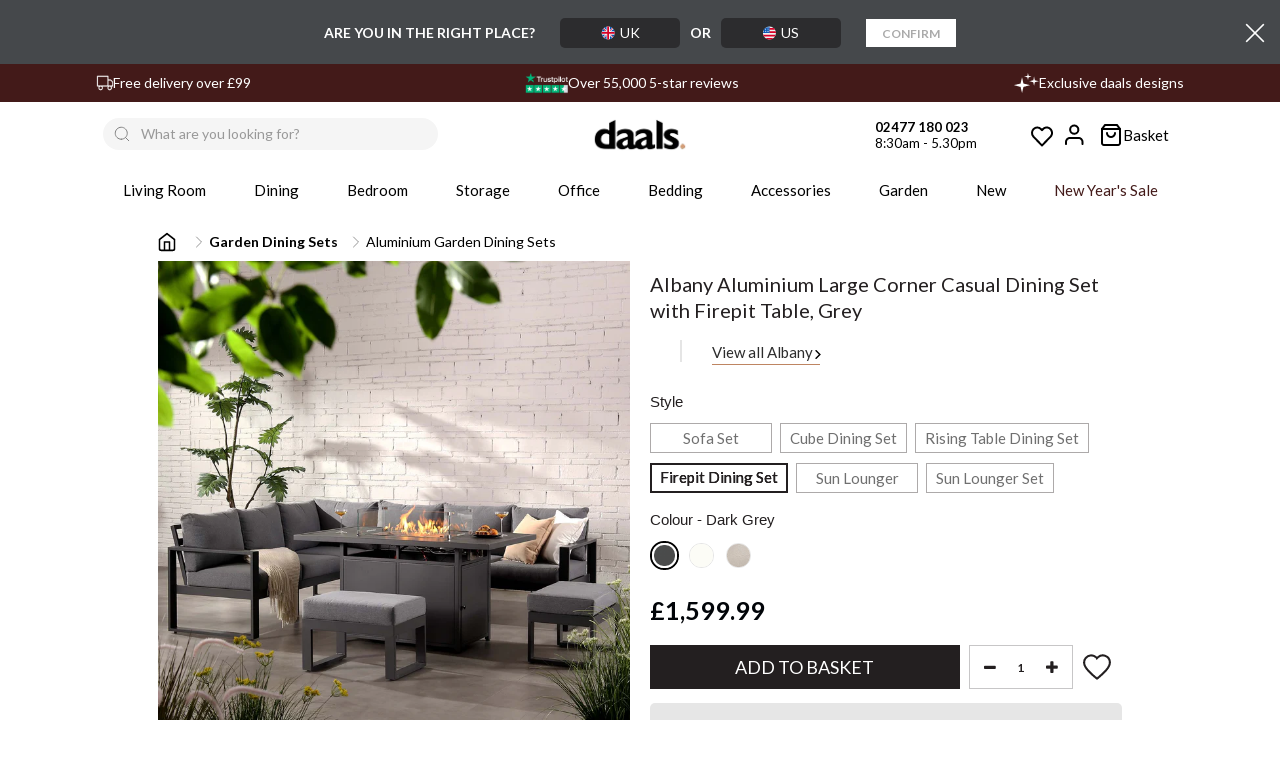

--- FILE ---
content_type: text/html; charset=utf-8
request_url: https://www.daals.co.uk/products/albany-aluminium-sun-lounger-grey?section_id=pdp-swatch-tab
body_size: -906
content:
<div id="shopify-section-pdp-swatch-tab" class="shopify-section"><div class="pd-swatch-tab">
    Garden
</div></div>

--- FILE ---
content_type: text/css
request_url: https://www.daals.co.uk/cdn/shop/t/182/assets/custom_code.css?v=89571014020526765551768663491
body_size: 15116
content:
/** Shopify CDN: Minification failed

Line 316:0 Unexpected "{"
Line 317:4 Expected identifier but found "%"
Line 320:5 Expected identifier but found whitespace
Line 321:4 Expected identifier but found "%"
Line 1870:43 Expected identifier but found whitespace

**/
/* /////// Home page container width consistency start /////// */

/* .templateIndex #frontpage-nosto-1 .nosto_carousel.slick-initialized.slick-slider:not(.at-end) .slick-track {
	padding-left: 30px;
} */
 
.templateIndex #frontpage-nosto-1 .title-bar {
	padding-left: 40px;
	padding-right: 40px;
}
 
/* .templateIndex #main .homepage-section--featured-products-wrapper:has(.slick-next:not(.slick-disabled)) .slick-slide:last-child {
	display: none;
} */
 
@media only screen and (min-width: 1400px) {
	.templateIndex #frontpage-nosto-1 .nosto_carousel.slick-initialized.slick-slider:not(.at-end) .slick-track {
		padding-left: calc((100vw - 1340px) / 2);
	}
	.templateIndex #frontpage-nosto-1 .title-bar {
		padding-left: calc((100vw - 1320px) / 2);
		padding-right: calc((100vw - 1320px) / 2);
	}
}
@media only screen and (max-width: 991px) and (min-width: 768px) {
    .templateIndex .abtl-hero-banners{
        padding-left: 40px;
        padding-right: 40px;
    }
}
@media only screen and (max-width: 1400px) and (min-width: 768px) {
    .templateIndex #frontpage-nosto-1 .nosto_carousel.slick-initialized.slick-slider:not(.at-end) .slick-track {
        padding-left: 30px;
    }
}
@media only screen and (min-width: 768px) {
    
	.templateIndex .main-fixed {
		max-width: 1360px;
		padding: 0 20px;
		width: 100%;
	}
	.templateIndex .main-fixed .pattern > .container {
		width: 100%;
		padding: 0;
		max-width: unset;
	}
	.templateIndex .shopify-section.promo-brands .col-md-12 {
		padding: 0;
	}
	.templateIndex .logo-bar {
		margin: 0;
		max-width: unset;
	}
	.templateIndex .homepage-section--rich-text-wrapper .row {
		margin: 0;
	}
	.templateIndex .homepage-section--rich-text-wrapper .col-md-12 {
		padding-left: 0;
		padding-right: 0;
	}
	.templateIndex .ovarall-rated {
		width: unset;
	}
}
 
@media only screen and (max-width: 767px) {
	.templateIndex .shopify-section.homepage-section--html-wrapper {
		padding-left: 0 !important;
		padding-right: 0 !important;
	}
 
	.templateIndex .shopify-section.homepage-section--html-wrapper .row {
		margin: 0;
	}
 
	.templateIndex
		.shopify-section.homepage-section--html-wrapper
		.row
		.index-section
		.section-block--padding {
		padding: 0;
	}
 
	.templateIndex #frontpage-nosto-1 .slick-list {
		margin-left: 15px;
		margin-right: 6px;
	}
 
	.templateIndex .promo-brands {
		padding: 0 !important;
	}
	#frontpage-nosto-1 .title-bar {
		padding-left: 15px !important;
		padding-right: 15px !important;
	}
}
/* /////// Home page container width consistency end /////// */

/* /////// Swym Notification Hide //////// */

#klaviyo-bis-modal input[type=email]:focus {
    border: 1px solid #000;
}
#yotpo-questions-and-answers .yotpo-horizontal-pagination .yotpo-pagination-item{
    height: auto;
}

/* #usp-wrapper-container{
  display: none !important;
}
.header-notice-container .container > p {
  display: none !important;
}
#shopify-section-header-usp-banner .header-new-usp-banner {
  display: none !important;
} */

.swym-sfl-view-render-container.swym-ui-component,
.swym-button.swym-add-to-wishlist-view-product:not(.swym-loaded):after {
    display: none !important;
}

.sfl-btn-container button {
    color: #000;
}

.swym-btn-container[data-position=default] .swym-add-to-wishlist.swym-icon {
    height: 55px !important;
}

.swym-wishlist-notifications-container,
.collection-redesign .swym-button.swym-add-to-wishlist-view-product.swym-heart:after {
    display: none;
}

.templateProduct .swym-button-bar {
    margin: 0;
}

.templateProduct .swym-button-bar button.swym-button.disabled {
    opacity: 1;
}

.templateProduct .swym-wishlist-button-bar {
    width: 0;
    z-index: 9999;
    max-height: 50px;
}

.templateProduct #product-form:has(.klaviyo-bis-trigger) {
    position: relative;
}

.templateProduct #product-form .klaviyo-bis-trigger {
    margin-top: -52px !important;
}

.templateProduct #product-form .klaviyo-bis-trigger+.swym-button-bar {
    position: absolute;
    left: 89.6%;
    bottom: 0;
}

button#swym-custom-add-toCartBtn.hide {
    visibility: hidden !important;
}

span.swym-tooltip-text .swym-open-ui {
    text-transform: lowercase;
}

.stw-notificati {
    font-size: 13px;
    color: #000;
    display: flex;
    align-items: center;
    background: #00000012;
    width: max-content;
    padding: 2px 5px;
    border-radius: 0px;
}

.stw-notificati p {
    margin: 0;
    padding-left: 5px;
}


/* //////// PDP | DTM | Free Delivery in CTA messages /////////// */

body:has(.collection-redesign .sidebar-overlay.hide) #tidio-chat,
.collection-redesign .swym-button.swym-add-to-wishlist-view-product:not(.swym-loaded) {
    display: block;
}
body:has(.collection-redesign .sidebar-overlay) #tidio-chat{
  display: none;
}

#Maru-Oakham-Placement, 
body.mob-filter-open #tidio-chat,
body:has(.header-megamenu-container__mobile.open) #tidio-chat {
    display: none !important;
}

.promo-brands .item1 img:hover {
    -webkit-transform: scale(1, 1);
    -webkit-transition-timing-function: ease-out;
    -webkit-transition-duration: .25s;
    -moz-transform: scale(1, 1);
    -moz-transition-timing-function: ease-out;
    -moz-transition-duration: .25s;
    transform: scale(1.06);
    transition-timing-function: ease-out;
    transition-duration: .25s;
}

.promo-brands .item1 img {
    -webkit-transform: scale(1, 1);
    -webkit-transition-timing-function: ease-out;
    -webkit-transition-duration: .25s;
    -moz-transform: scale(1, 1);
    -moz-transition-timing-function: ease-out;
    -moz-transition-duration: .25s;
    transform: scale(1);
    transition-timing-function: ease-out;
    transition-duration: .25s;
}

.nosto_element .nosto-image:not([src]) {
    opacity: 0;
}

.btn.button-cart1.klaviyo-bis-trigger,
a.btn.button.button-cart2.klaviyo-bis-trigger2,
.add_to_cart .button-product-question,
#klaviyo-bis-modal .btn-success {
    display: flex;
    justify-content: center;
    align-items: center;
    padding: 10px 38px 10px;
}

.btn.button-cart1.klaviyo-bis-trigger:before,
a.btn.button.button-cart2.klaviyo-bis-trigger2:before,
.add_to_cart .button-product-question:before,
#NotifyMeBtn:before,
#klaviyo-bis-modal .btn-success:before {
    content: url(/cdn/shop/files/notifications_active_48dp_FILL1_wght500_GRAD0_opsz48.svg?v=1720089953);
    padding-right: 10px;
    margin-bottom: -3px;
    /* backface-visibility: hidden;
    transform-origin: top right; */
    animation: wiggle 1s ease-in-out infinite;
    animation-delay: 1.5s;
}

a.btn.button.button-cart2.klaviyo-bis-trigger2:before,
.add_to_cart .button-product-question:before,
#klaviyo-bis-modal .btn-success:before {
    margin-bottom: -7px;
}

.add_to_cart .button-product-question {
    background: rgb(35, 31, 32);
    color: #fff !important;
    font-size: 14px;
    width: calc(100% - 2%);
}

@keyframes wiggle {
    0% {
        transform: rotate(0deg);
    }
    15% {
        transform: rotate(5deg);
    }
    30% {
        transform: rotate(-10deg);
    }
    45% {
        transform: rotate(10deg);
    }
    60% {
        transform: rotate(-5deg);
    }
    75% {
        transform: rotate(5deg);
    }
    100% {
        transform: rotate(0deg);
    }
}

.prod-icon {
    display: flex;
    flex-direction: column;
    gap: 10px;
    background-color: #e6e6e6;
    padding: 18px 15px;
    margin-top: 6px;
    font-size: 14px;
    border-radius: 5px;
    margin-bottom: 10px;
}

{
    % comment %
}

PDP | DTM | Styling changes on secondary CTAs CSS code {
    % endcomment %
}

.templateCollection .des-img .image img {
    border-radius: 50%;
    display: block;
}

.promo-brands .item1 img {
    border-radius: 50%;
}

#swatch1 #color1 {
    border: 1px solid #0000001a;
}

#swatch1.swatch-element {
    border: 2px solid #ffffff !important;
}

.templateIndex .fixed.usp-banner {
    display: none;
}

body .swa1.swatch-element:hover {
    border: 2px solid #231F20 !important;
}

body .swa1.swatch-element:hover .variant_name {
    /* font-weight: 700; */
    color: #231f20;
    padding: 0px 8px !important;
    text-shadow: 0 0 0.65px #231f20, 0 0 0.65px #231f20;
}

#swatch1.active-color {
    border: 2px solid #000000 !important;
    background: #ffffff !important;
}

#swatch1.active-color #color1 {
    border: 2px solid #fff !important;
}


/* body .swa1.swatch-element:hover .v1name {
   padding: 1px 7px !important;
} */

#product .swatch .swatch-element .swatch-radio.selected+label,
#product .swatch .swatch-element input:checked+label {
    border: 2px solid #231F20 !important;
    background-color: #ffffff;
    color: #231F20;
    border-radius: 0;
    text-shadow: 0 0 0.65px #231f20, 0 0 0.65px #231f20;
    line-height: .5;
    height: 29px;
}

label.btooltip {
    text-transform: capitalize !important;
}

label.btooltip>span.no-cap {
    text-transform: none !important;
}

.size .swatch-element:hover input+label:not(.swatch-radio.selected+label, .swatch-element input:checked+label) {
    border: 2px solid #231F20 !important;
    color: #231f20 !important;
    text-shadow: 0 0 0.65px #231f20, 0 0 0.65px #231f20;
    padding: 8px 19px 7px;
}

#product .swatch .swatch-element .swatch-radio+label {
    color: #707070;
    transition: none;
}

.size .swatch-element {
    height: 30px;
    transition: none;
}

.swatch-element.active-color .variant_name {
    color: #231f20;
}

body .swatch-element.active-color {
    border: 2px solid #231F20 !important;
    background: #ffffff !important;
}

.swatch-element.active-color .variant_name {
    color: #231f20;
    text-shadow: 0 0 0.65px #231f20, 0 0 0.65px #231f20;
    padding: 0 8px!important;
}

.swatch-element.active-color .variant_name {
    line-height: 25px;
}

.swatch .swa1.swatch-element {
    margin-bottom: 0 !important;
}

.related_product_using_tag .swatch:not(:first-child) {
    margin-top: 15px;
}


/* .btooltip{
text-transform: lowercase !important;
} 
.btooltip:first-letter{
text-transform: uppercase !important;
}
.btooltip:after{
text-transform: lowercase !important;
}
.btooltip:after:first-letter{
text-transform: uppercase !important;
}
*/

.size .swatch-element {
    margin-bottom: 0px !important;
}

.except-cl,
body.templateArticle .preorder-badge,
.overview-prod-icon {
    display: none !important;
}

.templateSearch #shopify-section-header-top-block br {
    display: block;
}

.tab-prod ul {
    list-style: disc;
}

.article-body {
    max-width: 720px;
    margin-left: auto;
    margin-right: auto;
    padding: 0 20px;
}

.templateArticle blockquote.maroon-bg,
.templatePage blockquote.maroon-bg {
    background: #9d3328;
    border: 0;
    color: #fff;
}

.templateArticle blockquote.cream-bg,
.templatePage blockquote.cream-bg {
    background: #eee6dc;
    border: 0;
    color: #000;
}

.templateArticle blockquote.blue-bg,
.templatePage blockquote.blue-bg {
    background: #5A6571;
    border: 0;
    color: #fff;
}

.templateArticle blockquote.black-bg,
.templatePage blockquote.black-bg {
    background: #000;
    border: 0;
    color: #fff;
}

.templateArticle blockquote.gray-bg,
.templatePage blockquote.gray-bg {
    background: #dedede;
    border: 0;
    color: #000;
}

.templateArticle blockquote {
    font-size: 24px;
    font-family: 'Prata';
    padding: 20px;
}

.templateArticle blockquote p,
.templateArticle blockquote h2,
.templateArticle blockquote h3,
.templatePage blockquote p,
.templatePage blockquote h2,
.templatePage blockquote h3 {
    font-size: 24px;
    font-family: 'Prata';
}

.templateArticle #title-page {
    font-size: 24px;
    font-family: 'Prata';
    padding: 20px
}

.article-body h2,
.templateArticle blockquote.longer-quote h2,
.templatePage blockquote.longer-quote h2 {
    font-size: 20px;
    font-family: 'Lato';
    margin-top: 10px;
}

.article-body h3 {
    font-size: 18px;
    font-family: 'Lato';
}

.article-body p,
.templateArticle blockquote.longer-quote p,
.templatePage blockquote.longer-quote p {
    font-size: 16px;
    font-family: 'Lato';
}

.bottom_sub-menu h4 {
    font-size: 16px;
    font-weight: 600 !important;
    border-bottom: 1px solid #BE8562;
    display: inline-block;
    padding-bottom: 10px;
}

.bottom_menu-item {
    display: flex;
    justify-content: flex-start;
    padding: 10px 0px;
}

.bottom_title_img span:first-child {
    display: inline-flex;
}

.bottom_title_img {
    padding-right: 30px;
    padding-bottom: 15px;
}

.bottom_title_img a {
    display: flex;
    justify-content: center;
    align-items: center;
}

.bottom_title_img img {
    padding-right: 10px;
    width: 70px;
}

@media only screen and (min-width: 991px) {
    #shopify-section-header-notice+.fixed-body {
        border-bottom: 1px solid #231f2040;
    }
    .product-item .product .left:hover .second-image {
        opacity: 1;
    }
    .ns-bundle #nosto-bundle-first-newtheme .nosto-img {
        max-width: 150px;
    }
}

@media only screen and (max-width: 1099px) {
    .cart-nosto-elem #nosto_recommendation_cart_popup .preorder-badge-theme-code {
        width: 15px !important;
        height: 15px !important;
        top: 5px;
        right: 5px;
        padding: 10px;
    }
}

@media only screen and (max-width: 991px) and (min-width: 768px) {
    .mob-nosto #nosto_recommendation_cart_popup:not(.templateCart .mob-nosto #nosto_recommendation_cart_popup) {
        padding-left: 15px;
    }
    .mob-nosto #nosto_recommendation_cart_popup .page-width {
        overflow: hidden;
    }
    .ns-bundle #nosto-bundle-first-newtheme .nosto-img {
        max-width: 220px;
    }
}

.mob-nosto .preorder-badge-theme-code span {
    font-size: 10px !important;
}

@media only screen and (max-width: 600px) {
    body.templateProduct .preorder-badge-theme-code.circle {
        position: absolute;
        top: 8px;
        right: 12px;
        padding: 3px;
        width: 45px!important;
        height: 45px!important;
    }
    body.templateCollection .preorder-badge-theme-code.circle {
        width: 46px!important;
        height: 46px!important;
        line-height: 11px;
    }
    .preorder-badge-theme-code.circle span {
        font-size: 10px !important;
    }
    body .mob-nosto .preorder-badge-theme-code.circle {
        top: 5px;
        right: 5px;
        width: 50px!important;
        height: 50px!important;
        line-height: 14px;
        font-size: 12px;
    }
}

@media only screen and (max-width: 1250px) and (min-width: 991px) {
    .bottom_title_img img {
        padding-right: 10px;
        width: 50px;
    }
    .bottom_title_img {
        padding-right: 2rem;
        padding-bottom: 15px;
    }
}

@media only screen and (max-width: 1350px) and (min-width: 991px) {
    .row.shop_by_range {
        display: flex;
        flex-direction: column;
    }
}

.bottom-line-items-container-desktop .bottom-line-items-wrapper .avg-score {
    color: black !important;
}

.soldout-image {
    background: url(/cdn/shop/files/outstock.png) 0 0 no-repeat;
    height: calc(100% - 0px);
    background-size: contain;
    background-position: center;
}


/* add strike through on out-of-stock product start */

.swatch .swatch-element.unavailable label,
.swatch .swatch-element.sold_out label {
    text-decoration: line-through;
    /* text-decoration-thickness: 2px; */
}


/* div#variations-content-product-template .soldout-image */

.swatch .swatch-element.unavailable .soldout-image,
.swatch .swatch-element.sold_out .soldout-image {
    background: unset;
}


/* add strike through on out-of-stock product end */

header .fixed-header-1 #top .pattern>.container+.megamenu-background {
    margin-top: 0px;
}

.product-info .cart .add_to_cart input {
    height: 44px;
}

.button-cart1 {
    width: 89.6% !important;
    height: 44px;
    line-height: 15px;
    margin-top: -52px !important;
    position: absolute
}

.selectpicker {
    display: none !important;
}

.mfilter-content .column .fields .filter-image {
    margin: 0 7px 7px 0;
    float: none;
    display: block;
}

.sticky-title {
    width: 100%;
    display: flex;
    align-items: center;
}

.pp1 {
    width: 50%;
    font-size: 16px !important;
}

.product-info .options2 {
    padding-bottom: 0;
}

.yotpo.bottomLine .yotpo-bottomline .yotpo-stars {
    padding-right: 5px !important;
}

.sticky-thumb-left {
    width: 85%;
}

.colorfield {
    max-height: 200px !important;
    overflow: auto !important;
}

body.templateCollection.collection-template-promo #sidebar .mfilter-box label.img.btooltip:hover {
    box-shadow: none
}

.mfilter-content .column .fields .filter-image i {
    border: 1.5px solid #aaa;
}

.mfilter-content .column .fields .filter-image .field {
    border: none;
}

.mfilter-content .column .fields .filter-image i {
    display: flex;
    width: 20px;
    float: left;
    align-items: center;
    margin-top: 2px;
}

.mfilter-content .column .fields .filter-image .field.active i {
    border: 1px solid #000;
}

.custom-widget .img-wrapper {
    display: block;
    line-height: 0;
}

.clear_all_filter {
    font-size: 14px;
    font-weight: bold;
    float: right;
}

.filt-head {
    font-size: 16px !important;
}

.advanced-grid.categories-wall>div>div.container:first-child {
    padding: 0!important;
}

.readless {
    text-decoration: underline;
}

.readmore {
    text-decoration: underline;
}

.cart-window-bg {
    background-color: #231f20b3;
    left: 0;
}

.menu-window-bg {
    background-color: #231f20b3;
    left: 0;
}

.categories-wall .category-wall .image img {
    width: 100%;
    margin-top: 20px;
}

#main .vertical .megamenuToogle-wrapper,
.standard-body .full-width .megamenu-background .mega-menu-modules>div:first-child:before {
    background-color: #ffffff00;
}

#megamenu_2 ul.megamenu>li>.sub-menu>.content {
    padding-left: 62px !important;
    padding-right: 74px !important;
}

.breadcrumb .container h1 {
    font-family: Prata;
    color: #231F20;
    font-size: 22px;
}

.product-grid .product .name {
    padding-top: 2px;
}

.money1 {
    float: right;
}

.cart-prod-qty input.update-product {
    height: 30px;
}

.cart-prod-qty {
    border: 1px solid #ccc;
}

#top .my-account,
#top .my-wishlist {
    border: none;
}

.yotpo .pull-left {
    width: 100%;
}

.cart-prod-qty .qty-btn {
    border: none;
}


/*
ul.megamenu > li > a:after{
content: '|';
    position: absolute;
    left: auto;
    right: -19px;
    font-size: 15px;
    color: #000000;
  top: 14px;
    font-weight: 300;
}
*/

.header-type-7 #top .search_form {
    margin-right: 30px !important;
    margin-left: 55px
}

.color_variant {
    padding-left: 0;
    list-style: none;
    display: inline-flex
}

.ptab {
    background-color: #fff!important;
    padding: 2%;
}

#main .fastor-single-product-detail .new,
#main .fastor-single-product-detail .sale {
    left: 10px;
}

body #main #top .logo {
    padding-top: 8px;
}

.logo img {
    max-width: 102px;
}

#tab-review {
    background-color: #fff!important;
}

.icons.materialize {
    width: 200px !important
}

.promo1 {
    width: 55px;
    top: 2px !important;
    left: 2px !important;
}

.color_variant li {
    display: inline-block;
    text-align: center;
    font-size: 15px;
    list-style: none;
    padding: 0 2px;
}

.category-info {
    text-align: center;
    display: flex;
    align-items: center;
}

.category-info p {
    font-size: 14px;
}

ul.megamenu>li>a img {
    margin-right: 10%;
}

.sold-out-badge {
    display: flex;
    justify-content: center;
    background: #000;
    color: #fff;
    font-size: 11px;
    font-weight: 700;
    line-height: 14px;
    padding: 10px 20px;
    text-transform: uppercase;
    z-index: 500;
    position: absolute;
    top: 10px;
    left: 10px;
}

body {
    position: inherit !important;
}

.footer .container>.row>div,
.footer .advanced-grid .container>div>.row>div {
    padding-bottom: 0px !important;
}

.header-type-2 #top .search_form {
    max-width: 100%
}

.header-type-7 #top .search_form {
    width: 100% !important;
    margin-right: 0
}

textarea,
input[type="text"],
input[type="password"],
input[type="datetime"],
input[type="datetime-local"],
input[type="date"],
input[type="month"],
input[type="time"],
input[type="week"],
input[type="number"],
input[type="email"],
input[type="url"],
input[type="search"],
input[type="tel"],
input[type="color"],
.uneditable-input,
select {
    border-radius: 0 !important;
    border: 1px solid #231F2040;
    -webkit-appearance: none;
    -webkit-border-radius: 0;
    border-radius: 0;
}

ul.megamenu .megamenu-label {
    position: inherit !important;
    border-radius: 5px;
    font-size: 17px;
    letter-spacing: .25px;
    vertical-align: inherit !important;
    padding: 0;
}

body #main #top .pattern>.container>.row {
    padding: 4px 0 0 0;
}

ul.megamenu>li.with-sub-menu>a strong:after {
    display: none
}

#top .search_form input {
    border: 1px solid #231F2040;
    background: none;
}

#shopify-section-usp-banner {
    margin-bottom: 0%;
    padding: 0px 0px;
}

#shopify-section-usp-banner .featured-brands-usp-banner:not(.slick-initialized) {
    display: flex;
    justify-content: space-around;
    visibility: hidden;
}

#shopify-section-usp-banner .featured-brands-usp-banner.slick-initialized {
    visibility: visible;
}

.brands-wrapper .item img {
    display: block;
    max-width: 75px;
    max-height: 25px;
    padding-right: 5px;
}

.spanitem {
    line-height: 14px;
    text-align: left;
}

.span1 {
    margin: 0;
    font-size: 14px;
    padding: 0;
}

.span2 {
    margin: 0;
    font-size: 12px;
    padding: 0;
}

#top #cart_block .cart-heading p {
    display: none;
}

ul.megamenu>li>a {
    padding: 2px 2px 5px 2px;
    height: 35px;
}

#shopify-section-16455042333ade7459 {
    text-align: center;
}

.footer .title {
    padding: 18px 0 0px;
    margin: 0 0 7px;
    font-size: 16px;
}

.fashion2-newsletter input {
    margin: 15px -3px 0 0;
    height: 50px;
    width: 30%;
    max-width: 63%;
}

ul.megamenu>li>a strong,
.megamenuToogle-wrapper .container {
    letter-spacing: 0.25px;
}

ul.megamenu>li>a strong:hover {
    font-weight: bold;
    border-bottom: 2px solid #BE8562;
    transition-delay: 0.4s;
}

ul.megamenu>li>a strong .raw-title:hover {
    font-weight: bold;
    transition-delay: 0.4s;
}


/*
ul.megamenu>li>a:hover{font-weight:bold;border-bottom:1px solid #000} 
*/

.product_new_button span.add_in_wishlist,
.collection-redesign .swym-button.swym-add-to-wishlist-view-product {
    background-image: url(/cdn/shop/files/favorite_border_black_48dp.svg?v=1714992790);
    width: 23px;
    height: 23px;
    background-repeat: no-repeat;
    float: left;
    background-size: cover;
    margin-top: 3px;
    margin-left: -1px;
}

.product_new_button span.add_in_wishlist.remove_in_wishlist,
.swym-button.swym-add-to-wishlist-view-product.swym-added {
    background-image: url(/cdn/shop/files/hearth.svg?v=1655719267);
    width: 18px;
    height: 18px;
    background-size: auto;
}

.product_existing_button span.add_in_wishlist {
    background-image: url(/cdn/shop/files/favorite_border_black_48dp.svg?v=1714992790);
    width: 23px;
    height: 23px;
    background-repeat: no-repeat;
    float: left;
    background-size: cover;
    margin-top: 3px;
    margin-left: -1px;
}

.product_existing_button span.add_in_wishlist.remove_in_wishlist {
    background-image: url(//www.daals.co.uk/cdn/shop/t/182/assets/wish-new-fill.svg?v=300527);
}

@media (max-width:480px) {
    #main .product-page-design-left .fastor-single-product-detail .sale {
        left: 5px !important;
    }
    #tab-review {
        padding: 6% !important;
    }
    .cat-text {
        padding: 5px !important;
        width: 100%
    }
    .design-thumbnail-left .rt-fastor-product-gallery {
        padding-left: 0
    }
    .product-thumbnails {
        display: none;
    }
    #klarna {
        line-height: 1.8 !important;
        padding-left: 30px !important;
        float: left;
        font-size: 12px;
    }
    .bulky-table td {
        min-width: 120px !important
    }
    .product-accordions {
        display: block !important
    }
    .tab-prod {
        display: none !important;
    }
}

@media (min-width:767px) {
    .money1 {
        padding-right: 4rem;
    }
    .your-collections .CollectionGrid-tile {
        width: 25% !important;
        padding: 1%;
    }
}

.your-collections .CollectionGrid-tile div,
.your-collections .CollectionGrid-tile img {
    background: #BE85621A;
}

.your-collections-1645508497fdd1fc2f .CollectionGrid-tileName.js-dotdotdot p {
    letter-spacing: 0;
    padding: 2% 0;
    margin: 0;
}

.tab-content:after {
    display: none;
}

.footer .container>.row {
    position: relative;
    border: 1px solid #231F20;
}

.news .media-body h5 {
    font-weight: bold;
}

.news.v2 .media-body .bottom {
    background-color: #EEE6DC!important
}

#top #cart_block .cart-heading .cart-count {
    margin-left: -10px;
    margin-top: 0px;
}

ul.megamenu>li:last-child>a:after {
    display: none;
}

#top #cart_block {
    padding: 0;
    margin: 20px 0 0 0px;
}

.html-wrap {
    display: flex;
    align-items: center;
    align-content: center;
    line-height: 20px;
}

#shopify-section-header-top-block {
    display: inline-block;
    margin-right: 15px;
    height: 25px;
    width: 170px;
}

.breadcrumb .container ul {
    display: none;
}

.breadcrumb .container h1 {
    border-bottom: none;
    margin-top: 20px;
}

footer .pattern {
    font-size: 15px;
}

#top-block-header-top-block span {
    font-size: 11.5px
}

#top-block-header-top-block span b {
    font-size: 13px;
}

#top .search_form input {
    height: 33px;
    color: #231f20;
    line-height: 12px !important;
}

.footer {
    position: relative;
    overflow: hidden;
    margin-bottom: 3%;
}

body #main #top .pattern>.container>.row {
    line-height: 58px;
}

#top #cart_block .cart-heading .cart-count {
    color: #231F20;
    line-height: 15px;
}

#top #cart_block .cart-heading .cart-count {
    width: 16px;
    height: 16px;
    padding: 1px 0 0;
}

.color_variant {
    width: 100%;
}

.product-grid .product .price {
    color: #231F20;
    text-align: left;
}

.ab-div {
    padding: 5%;
    text-align: center;
    background-color: #f8f3ef;
}

.ab-div p {
    font-size: 16px;
}

.button,
.btn {
    border-radius: 0;
}

.product-info .cart {
    max-width: 100%;
    margin-top: 7px;
}

.htusb-ui-prod-boost-trust-wrapper {
    display: none !important;
}

#home-slider-16455880801d629fcf ul.slides #slide-item-16455880801d629fcf-0 h2.caption-content {
    text-shadow: 2px 2px #797571;
}

#home-slider-16455880801d629fcf ul.slides #slide-item-16455880801d629fcf-0 span.caption-content {
    text-shadow: 2px 2px #797571;
}

.product-summary h2.name {
    margin-bottom: 10px !important;
    color: #231F20;
    font-size: 22px;
    letter-spacing: 0px;
    font-weight: 500 !important;
}

.product-info .cart .add_to_cart .button-cart {
    text-transform: uppercase;
    font-weight: normal;
    height: 44px;
    width: 65.6%;
    border-radius: 0px;
    font-size: 18px !important;
    margin-right: 2%!important;
}

.smartimg {
    height: 25px;
    width: 27px;
}

.quantity-wrapper {
    width: 22%;
    float: left
}

.product-info .cart .add_to_cart .quantity input {
    width: 100%;
    padding: 0!important;
}

.product-info .cart .add_to_cart .quantity {
    position: relative;
    width: 100%;
    height: 44px;
    float: left;
    display: inline;
}

.prod-icon p {
    font-weight: normal!important;
    padding-bottom: 0px!important;
    text-transform: none!important;
    margin-bottom: 2px;
    /* align-items: flex-start !important; */
}

.pagination-number {
    width: 98%;
    float: left;
}

.pagination-results ul {
    display: flex;
    text-align: center;
    align-items: center;
    justify-content: center;
}

.pagination-action a.next,
.button.previous {
    display: inline;
    margin-top: -4%;
    float: right;
    background: none;
    border: 1px solid #000;
    color: #000 !important;
    padding: 6px 22px;
}

#klarna img {
    height: 11px;
    width: 50px;
}

.mini-breadcrumb .product-navigation {
    display: none;
}

.center-column .tab-content {
    background-color: #fff !important;
}

.htabs {
    background-color: #fff !important;
}

.htabs a {
    color: #231F20;
    font-size: 22px!important;
    font-weight: normal !important;
    font-family: 'Lato';
    padding: 3px;
}

label {
    color: #231F20;
}

.htabs a {
    margin: 0 40px;
}

.htabs a img {
    width: 16px;
    height: 16px;
    margin-right: 5px;
}

.htabs a.selected {
    font-weight: 700!important;
    color: #231F20;
    font-size: 22px !important;
}

.cart-window .cart-item {
    background-color: #fff;
}

.cart-window .cart-prod-title {
    margin-bottom: 0;
    font-size: 12px;
}

.mini-breadcrumb .breadcrumb-content {
    margin-top: 6px;
    margin-bottom: 8px;
    padding-left: 5px!important;
    white-space: nowrap;
    max-width: 100%;
    overflow: auto;
    display: block;
    margin-left: -6px;
}

.product-info .review {
    border-bottom: none;
    margin-top: 2px;
    display: block !important;
}

.product-info .options {
    padding-top: 5px;
}

label {
    padding-top: 0px;
}

.product-info .review img {
    width: 40px;
}

.product-info .review a:first-of-type {
    margin-left: 0;
}

.swatch .swatch-element label {
    border-color: #adaaaa !important;
}

.swatch .swatch-element .swatch-radio.selected+label.img {
    background: 0 0;
    border-radius: 50px;
}

.product-item-option .swatch .swatch-element label {
    padding: 5px 10px 4px;
    border-radius: 0px;
}

.cprice {
    display: flex;
    vertical-align: middle;
    align-items: center;
}

.product-info .options2 .selector-wrapper label {
    text-transform: uppercase;
    font-size: 15px;
    font-weight: 500;
    border-radius: 0px;
}

.klp {
    display: flex;
    float: left;
    align-items: flex-start;
}

.product-info .options2 .selector-wrapper label {
    text-transform: none;
}

.sale_pp .money {
    color: #9D3328;
}

#klarna {
    line-height: 50px;
    width: 80%;
    float: left;
}

.product-thumbnails .thumbnails {
    padding-top: 0;
    position: relative;
    /*height: 390px !important;*/
}

.product-thumbnails-no-slick .thumbnails .thumbnails-item {
    padding: 0
}

.media-center {
    margin: 0 auto !important;
}

.htabs {
    z-index: 2;
    margin: 0 0;
    padding-left: 45px;
    padding-right: 45px;
    text-align: center;
    padding-top: 8px;
    position: relative;
    margin-top: 10%;
}

.prod-grid {
    border: 1px solid #707070;
    padding: 10%;
    text-align: center;
}

.prod-grid h2 {
    font-weight: bold;
}

.prod-grid .btn {
    width: 100%;
    text-transform: lowercase;
    font-size: 14px;
    padding: 3%;
    height: 40px;
    line-height: 20px;
}

.quickshop-type-advanced-wrapper .product-item-content form .btn-action {
    border-radius: 0px;
    width: 100%;
}

#carti {
    width: 100%
}

.collection-template-promo .toolbar-left {
    width: 50%;
}

.product-filter .list-options .limit {
    display: none;
}

.product-filter .list-options select {
    height: 36px;
    font-size: 16px;
}

.product-filter .list-options .sort:after {
    padding-right: 9px;
    margin: 25px 0 0;
}

.product-filter .list-options select {
    width: 168px;
    padding-left: 8px;
    border: 1px solid #231F20
}

.rt-fastor-product-gallery__wrapper>*:not(.slick-arrow) {
    opacity: 1 !important;
}

.rt-fastor-product-gallery__wrapper.loaded>* {
    opacity: 1;
}

.rt-fastor-product-gallery__wrapper:after {
    display: none;
}

.quickview .product-info .price {
    display: flex;
    align-items: center;
}

.quickview .product-info .price .price-new {
    font-size: 25px;
    padding: 0;
}

.mob-search svg {
    fill: #fff;
    width: 35px;
    height: 35px
}

.mob-search {
    padding: 0 20px;
    margin-bottom: 6px;
}

.mob-query {
    height: 33px !important;
    width: 100%
}

.mob-search .button-search {
    right: 14px;
    color: #fff;
    padding: 15px 14px 8px;
    position: absolute;
    /* height: 45px; */
    /* WIDTH: 50px; */
    background: none;
}

.mob-search form {
    display: flex;
    vertical-align: middle;
    align-items: center;
    align-content: center;
}

.mobile-nav {
    padding: 0 !important;
}

.mobile-nav .mobile-nav__item a {
    color: inherit;
    height: 50px;
    line-height: 50px;
    font-size: 16px;
    font-weight: 500;
    display: flex;
}

.mobile-nav .mobile-nav__item a span img {
    width: 40px;
    padding-top: 5px;
}

.mobile-nav .mobile-nav__item a span:nth-last-child(1) {
    margin-left: 10%;
    font-size: 20px;
}

.mobile-nav .mobile-nav__item {
    padding: 10px 0;
    margin-bottom: 12px;
    border-bottom: none;
}

.mobile-nav .mobile-nav__item img {
    width: 35px;
    margin-right: 12%;
}

.mobile-nav__link.account,
.mobile-nav__link.wishlist {
    padding-left: 10px;
}

.newin {
    color: #BE8562;
    font-weight: bold;
}

.deal {
    color: #CF1930;
    font-weight: bold;
}

.mobile-nav-cart .total_count_ajax {
    position: absolute;
    top: 12px;
    right: -6px;
    width: 21px;
    height: 20px;
    line-height: 18px;
    background: #231F20;
    color: #fff;
    text-align: center;
    font-size: 12px;
    font-weight: 500;
    border-radius: 50%;
}

.items-image-buttons {
    display: none;
}

.yotpo {
    direction: LTR;
    clear: both;
    text-align: left;
    min-height: 18px;
}

.yotpo .yotpo-logo-link-new>* {
    display: none;
}

.yotpo .yotpo-icon-yotpo-logo:before {
    display: none;
}

#footer-payment-methods {
    padding: 0;
    margin: 0;
}

.mfilter-box.box {
    text-align: left;
}

.main-fixed,
.fixed-body-2-2,
.standard-body .fixed2 .background {
    width: 85%;
}

.prod-panel {
    margin: 0 !important;
}

.product-accordion .product-accordion-content {
    display: none;
}

.product-accordion:first-of-type .product-accordion-content {
    display: block;
}

.product-accordion .tab-heading {
    color: #231F20
}

.tab_text.product-accordion {
    padding: 0px 40px;
    margin: 0 -30px;
}

.product-accordion .tab-heading:after {
    content: "\f078";
}

.product-accordion .tab-heading:after {
    line-height: 50px;
}

.product-accordion .tab-heading {
    padding: 5px 45px 5px 0;
}

.product-accordion.active .tab-heading:after {
    content: "\f077";
}

.main-fixed .col-md-12 .col-md-12.center-column .panel {
    padding: 10px 0px !important;
}

.product-accordion .heading a span {
    font-size: 22px;
    text-decoration: none;
}

.product-accordion.active .heading a span {
    font-weight: bold !important;
}

.product-accordion:last-child .heading {
    border-bottom: 2px solid #BE8562;
}

.product-accordion .heading {
    border-top: none;
    border-bottom: 2px solid #BE8562;
}

.product-accordion.active .heading {
    border-bottom: 2px solid #BE8562;
}


/*.tab_text.product-accordion.active{text-decoration:underline;}*/

.product-accordions {
    display: none;
}

.tab-prod {
    display: block;
    margin-top: 3px;
}

.tab-prod .ptab {
    display: none;
}

.tab-prod .ptab:nth-of-type(2) {
    display: block;
}

.cart-window-header svg {
    fill: #231F20;
}

.cart-window-title {
    color: #231F20
}

body.templateCollection.collection-template-promo #sidebar .mfilter-box .mfilter-content .filter_title .arrow.rotArr:after {
    color: black !important;
}

.product-item-content .btn-action span {
    text-transform: lowercase;
}

.product-grid .product .product_new_button .right-quickview,
.product-grid .product .product_new_button .right-cart-add-plp,
.product-grid .product .product_new_button .right-compare,
.product-grid .product .product_new_button. right-wishlist {
    background: #e1e1e1;
}

.product-grid .product .product_existing_button .right-quickview,
.product-grid .product .product_existing_button .right-compare,
.product-grid .product .product_existing_button .right-wishlist {
    background: #DFD4C6;
}

.brands-wrapper .slick-slider .slick-arrow {
    display: none !important
}

#shopify-section-footer-copyright {
    border: none;
    text-align: center;
    padding-top: 3%;
    margin: 0;
    padding-bottom: 0;
}

ul.megamenu li .sub-menu .content .static-menu .menu ul ul {
    padding: 6px 0 5px;
}

ul.megamenu>li>.sub-menu>.content>.arrow {
    display: none
}

#product_sku {
    font-weight: bold;
}

.usp-banner {
    margin-bottom: 7px;
    background: #5A6571;
    color: #fff;
}

.usp-banner .container {
    background: #5A6571 !important;
    padding-left: 45px;
    padding-right: 45px
}

.bottom-review {
    margin-top: 5%;
}

.yotpo.yotpo-main-widget {
    display: block;
    width: 100% !important;
    margin: 0 auto;
}

#product-reviews-a {
    font-size: 14px;
    font-weight: bold;
    text-transform: uppercase;
}

#product-reviews-a img {
    width: 22px;
    padding-right: 5px;
}

#top #cart_block .dropdown-menu {
    display: none;
}

.promo-badge {
    clear: left;
    padding: 5px;
    width: 100%;
    box-sizing: border-box;
    background-color: #ede7db;
    color: #231F20;
    text-align: center;
    font-size: 11px;
    z-index: 1;
}

.badge-3 {
    background-color: #ede7db;
}

.sale-badge {
    background: #ba1526;
    color: #fff;
    font-size: 11px;
    font-weight: 700;
    line-height: 14px;
    text-transform: uppercase;
    z-index: 100000;
    position: absolute;
    top: 0;
    left: 0px;
}

.promo1 {
    padding: 10px 0px 0;
    background: none;
}

.product-info .cart .add_to_cart {
    padding: 0 0 0px;
}

.product-info .sale,
.product-info .new {
    top: 15px;
}

.product-info .sale-badge.promo1 {
    width: 55px;
    padding: 0px !important;
    left: 18px !important;
    top: 20px !important;
}

.pr-badge {
    font-size: 16px;
    text-align: center;
    width: 100%;
    box-sizing: border-box;
}

.pr-badge a {
    color: inherit;
}

.fixed-body .center-column .tab-content {
    padding: 10px 0
}

.pr-badge p {
    padding: 2.25px 0;
}

.item1 img {
    width: 100%;
    max-width: 90%;
}


/*ul.megamenu>li:last-child a span strong {
      padding: 4px 11px;
    background: #F1DBE1;
    border-radius: 5px;
}
*/

#top-nav .topbadge {
    display: none !important
}

#top-nav {
    padding: 10px 7px!important;
    border-top: 1px solid #ccc;
    margin: 0;
}

ul.megamenu>li {
    /* margin: 0 35px 0 0 !important; */
    margin: 0 !important;
}

ul.megamenu li .sub-menu .content {
    box-shadow: 0 0 3px #00000029;
    -webkit-box-shadow: 0 0 3px #00000029;
}

ul.megamenu li .sub-menu .content .static-menu a.main-menu {
    font-size: 16px!important;
    font-weight: 600 !important;
}

.responsive ul.megamenu li .sub-menu .content .static-menu .menu ul li ul li a {
    font-size: 16px;
}

.section-megamenu-content.horizontal .mmenu-content-center ul.megamenu {
    display: flex;
    /* justify-content: center; */
    justify-content: space-around;
    align-items: center;
}

ul.megamenu li .sub-menu .content .hover-menu li:first-child a.main-menu {
    padding: 18px 28px;
}

ul.megamenu li .sub-menu .content .hover-menu .menu>ul>li {
    margin: 0 -14px !important;
}

menu a.main-menu {
    padding: 10px 28px 17px !important;
}

a.main-menu {
    font-weight: 400 !important;
    font-size: 14px !important;
    padding-bottom: 5px !important;
}

li.with-sub-menu.hover a span:after {
    display: none !important;
    content: "\f078";
    display: inline-block;
    font: 14px/1 FontAwesome;
    font-size: 9px;
    text-rendering: auto;
    -webkit-font-smoothing: antialiased;
    -moz-osx-font-smoothing: grayscale;
    transition: all .2s ease-in-out;
    -webkit-transition: all .2s ease-in-out;
    -moz-transition: all .2s ease-in-out;
    color: #d9121f;
    vertical-align: top;
    margin: 5px 0 0 12px;
}

ul.megamenu li .sub-menu .content .hover-menu li:hover>a.with-submenu:after {
    opacity: 1;
    visibility: hidden !important;
    top: 24px;
}


/*
ul.megamenu>li:nth-last-child(2) a span strong {
    padding: 4px 11px;
    background: #F2E7E0;
    border-radius: 5px;
}
*/

input[type=search] {
    border-radius: 0px !important;
    -webkit-border-radius: 0!important;
}

ul.megamenu li .sub-menu .content .static-menu a.main-menu {
    width: 100%
}

ul.megamenu li .sub-menu .content .static-menu a.main-menu:after {
    width: 75%;
    height: 1px;
    background: #BE8562
}

.product-summary h2.name a {
    line-height: inherit
}

.prod-panel h5 {
    display: none;
}

.prod-panel ul {
    padding: 0;
    padding-inline-start: 18px;
}

.prod-panel {
    background: none !Important;
    padding: 0 !important
}

.variations_button {
    float: left;
    width: 100%
}

.add-cart-wrapper {
    display: flex;
    justify-content: left;
    min-height: 50px;
}

.news-wrapper.grid--full.homepage-featured-content-wrapper h4 {
    margin-bottom: 0px;
    font-size: 36px;
    font-weight: 700 !important;
}

div#newsletter p {
    font-size: 16px;
    text-align: center;
}

.sale-badge1 {
    background: #9d3328;
    color: #fff;
    font-size: 11px;
    font-weight: 700;
    line-height: 14px;
    padding: 10px 20px;
    text-transform: uppercase;
    z-index: 100000;
    position: absolute;
    top: 10px;
    left: 15px;
}

.category-info .image img {
    width: 700px;
}

.category-info .image {
    padding: 0;
}

.des1 {
    width: 100%;
    text-align: center;
    padding: 15px 0;
}

.category-info {
    padding: 15px 0 15px 0;
}

.cat-text {
    padding: 0 5%;
    width: 75%
}

.des-img {
    width: 25%;
}

.product-info .cart .add_to_cart .quantity #q_up,
.templateCart #cartform .quantity #q_up {
    border-left: none;
    right: 5px;
}

.product-info .cart .add_to_cart .quantity #q_down,
.templateCart #cartform .quantity #q_down {
    border-right: none;
}

.product-info .price .price-old {
    margin-right: 8px;
    padding: 1px 0;
    font-size: 16px;
}

.low2 progress {
    border-radius: 7px;
    width: 60%;
    height: 10px;
}

.low2 progress::-webkit-progress-bar {
    background-color: #f2f2f2;
    border-radius: 7px;
}

.low2 progress::-webkit-progress-value {
    background-color: #f97e44;
    border-radius: 7px;
}

.cart-window {
    border-left: none;
}

.low1 progress {
    border-radius: 7px;
    width: 60%;
    height: 10px;
}

.low1 progress::-webkit-progress-bar {
    background-color: #f2f2f2;
    border-radius: 7px;
}

.low1 progress::-webkit-progress-value {
    background-color: red;
    border-radius: 7px;
}

#top #cart_block .cart-heading .cart-icon {
    height: 17px;
    width: 25px
}

.mobile-nav-bar {
    border: none;
}

div#top-block-header-top-block .html_wrapper>div {
    height: 25px
}

#top #cart_block .cart-heading .cart-icon img {
    height: 17px
}

body #main #top #cart_block {
    height: 17px;
    cursor: pointer;
}

#top #cart_block .cart-heading .cart-icon {
    padding: 0
}

.my-account img {
    height: 17px;
}

.my-wishlist img {
    height: 17px;
}

#top svg,
.search_form .button-search svg {
    width: 25px;
    height: 25px;
    fill: white;
}

.search_form .button-search {
    line-height: 52px;
    top: 10%;
    right: 0;
    padding-left: 1px;
    padding-right: 9px;
    width: 38px;
    height: 38px;
    margin-top: 0;
}

.products--match-height .grid__item .indiv-product .grid__image {
    max-height: 100%;
    display: block;
}

.breadcrumb .container>div {
    padding: 0px 0 5px;
    text-align: center;
}

.news {
    position: relative;
    margin-top: -20px;
}

.pgimg {
    width: 10px;
    height: 10px;
}

ul.megamenu>li>a img {
    display: none
}

body.open-canvas-panel {
    overflow: auto;
}

.responsive ul.megamenu .menu>ul>li.active>.close-categories {
    right: 23px;
}

.responsive ul.megamenu .menu>ul>li>.open-categories {
    right: 23px;
}

@media (max-width:991px) {
    .main-fixed {
        width: 100%
    }
    #shopify-section-header-slideshow {
        display: none;
    }
    ul.megamenu>li>a img {
        width: 40px;
        display: inline-block
    }
    .mob-search .button-search {
        right: 36px;
    }
    .text-col {
        height: 40px;
        overflow: hidden;
    }
}

#main .mini-breadcrumb,
#main .breadcrumb .background {
    border-top: none;
}

@media (max-width:767px) {
    .templateCollection .new-template #col-main {
        padding: 0;
    }
    .ns-bundle #nosto-bundle-first-newtheme .nosto-img {
        max-width: 250px;
    }
    .collection-page .promo-badge {
        padding-top: 2px;
    }
    .collection-page .promo-badge img {
        margin-top: -2px;
    }
    .templateArticle #title-page {
        padding: 10px 20px;
    }
    .prod-icon>* {
        padding: 2px 0px;
    }
    .prod-icon p {
        display: block !important;
        align-items: center !important;
        float: left;
        width: 100%;
        line-height: 1.2;
    }
    .sticky-title {
        display: block !important;
        text-align: right !important;
        padding-right: 10px;
    }
    .pp1 {
        display: none !important;
    }
    .sticky-info-product img {
        max-width: 50px;
        display: none;
    }
    .sticky-info-product {
        display: block;
        width: 100%;
    }
    .sticky-info-product>.container {
        padding: 0 2% !important;
    }
    .sticky-info-right button {
        width: 100%;
    }
    .sticky-thumb-left,
    .sticky-info-right {
        width: 50%;
    }
    .responsive body.templateCollection .col-md-9.center-column {
        margin-top: 0 !important
    }
    .mini-breadcrumb .breadcrumb-content {
        margin-top: 0 !important;
        margin-bottom: 0 !important;
    }
    .responsive .product-filter .list-options .sort:after {
        margin-top: 11px !important;
    }
    .product-filter .list-options .sort:after {
        font-size: 14px !important;
    }
    .collection-template-promo .toolbar-right {
        width: 100% !important
    }
    .slick-slide img {
        display: inline !important;
    }
    .product-thumbnails-bottom .thumbnails:hover .slick-prev-arrow {
        left: -3%;
    }
    .product-thumbnails-bottom .thumbnails .slick-arrow {
        left: -3% !important;
    }
    .product-thumbnails-bottom .thumbnails .slick-next-arrow.slick-arrow {
        left: 95% !important;
    }
    .product-thumbnails-bottom {
        padding-top: 10px !important;
        padding-bottom: 5px !important;
        position: relative !important;
    }
    .product-thumbnails-bottom .thumbnails .slick-arrow {
        bottom: 10px !important
    }
    .responsive .product-info .product-center {
        margin-top: 0 !important;
    }
    .product-thumbnails-bottom .thumbnails .slick-slide {
        height: auto !important;
        overflow: hidden;
    }
    .usp-banner .container {
        padding-left: 15px;
        padding-right: 15px;
    }
    .mob-search .button-search {
        right: 14px;
    }
    .mobile-nav-wrapper {
        position: fixed !important;
    }
    .responsive .horizontal ul.megamenu>li>a {
        padding: 7px 0 !important
    }
    ul.megamenu>li>a strong:hover {
        border-bottom: none !important;
    }
    .responsive .horizontal {
        margin: 0 !important;
    }
    .responsive .horizontal ul.megamenu .megamenu-label {
        left: -8px;
        top: 9px;
    }
    .mobile-head-nav {
        display: block !important;
    }
    .responsive ul.megamenu>li.with-sub-menu .open-menu:before {
        content: "\f078";
        font-family: 'FontAwesome';
        font-size: 14px;
    }
    ul.megamenu>li>a img {
        display: inline-block !important;
    }
    .responsive ul.megamenu li .open-categories:before {
        content: "\f078";
        font-family: 'FontAwesome';
        font-size: 14px;
    }
    .responsive ul.megamenu>li.active .close-menu:before {
        content: "\f077";
        font-family: 'FontAwesome';
        font-size: 14px;
    }
    .responsive ul.megamenu .menu>ul>li.active>.close-categories:before {
        content: "\f077";
        font-family: 'FontAwesome';
        font-size: 14px;
    }
    .responsive .horizontal ul.megamenu>li {
        border-top: 1px solid #aaa;
    }
    .responsive .horizontal ul.megamenu>li>a {
        background: #fff !important
    }
    .mob-container {
        display: none;
    }
    .responsive ul.megamenu>li.with-sub-menu .open-menu {
        color: #231F20;
        right: 50px;
        top: 16px;
        z-index: 10;
    }
    .responsive ul.megamenu>li.with-sub-menu .close-menu {
        color: #231F20;
        right: 50px;
        top: 16px;
        z-index: 10;
    }
    .section-megamenu-content.horizontal .mmenu-content-center ul.megamenu {
        display: block !important;
        padding: 0 10px;
    }
    .news.v2 .media {
        margin-top: 4%;
    }
    .news {
        position: relative;
        margin-top: -60px;
        margin-left: 0px !important;
    }
    .category-info {
        display: block;
    }
    .main-fixed,
    .fixed-body-2-2,
    .standard-body .fixed2 .background {
        width: 100%;
    }
    .mini-breadcrumb .breadcrumb-content {
        padding-left: 10px !important;
    }
    .homepage-indiv-section-wrapper {
        padding: 0 !important
    }
    .payment-image img {
        width: 100% !important;
    }
    .usp-banner {
        margin-bottom: 2px;
    }
    .des-img {
        display: none;
    }
    .cat-text {
        width: 100% !important;
    }
    #shopify-section-1647250858184c138f {
        padding: 0;
    }
    .footer .container>.row {
        margin: 8px;
    }
    .footer {
        text-align: center;
    }
    .footer .pattern a {
        font-size: 12px;
    }
    .footer .title,
    .footer h4,
    .custom-footer h4 {
        font-size: 19px;
    }
    .responsive .main-fixed .container {
        padding: 0 0px;
    }
    .category-info .image img {
        width: 315px !important;
    }
    .responsive .templateCollection #sidebar {
        position: relative;
        z-index: 1;
        left: 0;
        padding-bottom: 22px;
        width: 100%;
        max-width: 100%;
    }
    body.templateCollection.collection-template-promo #sidebar .mfilter-box .mfilter-content .filter_title {
        border-bottom: 1px solid #a2a0a0;
    }
    body.templateCollection.collection-template-promo #sidebar .mfilter-content .column .fields {
        margin-top: 4%;
    }
    .rt-fastor-product-gallery figure a[class*=FeaturedImage] {
        display: flex;
    }
}

@media (min-width: 768px) and (max-width: 991px) {
    .new-template .flex.page-width {
        display: block !important;
    }
    .custom-filter-container {
        padding: 10px 0px 0px 0px;
        margin-left: -6px;
    }
}

@media (min-width: 768px) and (max-width: 795px) {
    .filt-btn {
        width: 102% !important;
    }
    body:not(.collection_redesign) .product-filter .list-options select {
        min-width: 314px !important;
        padding-left: 8px;
        height: 37px;
        margin-right: -2px;
    }
    body:not(.collection_redesign) .product-filter .list-options select option {
        width: 250px !important;
        max-width: 250px !important;
        white-space: nowrap;
        overflow: hidden;
        text-overflow: ellipsis;
        -webkit-appearance: inherit !important;
    }
    body:not(.collection_redesign) .product-filter .list-options {
        margin-top: -14px !important;
        margin-right: -37px !important;
    }
    body:not(.collection_redesign) .product-filter .list-options .sort:after {
        font-size: 17px !important;
    }
    .counter-mobile,
    .new-template-counter-mobile {
        margin-left: -10px !important;
    }
}

@media (min-width: 796px) and (max-width: 869px) {
    .filt-btn {
        width: 100% !important;
    }
    body:not(.collection_redesign) .product-filter .list-options select {
        width: 331px !important;
        padding-left: 8px;
        border: 1px solid #231F20;
        height: 37px;
    }
    body:not(.collection_redesign) .product-filter .list-options {
        margin-top: -14px !important;
        margin-right: -37px !important;
    }
    body:not(.collection_redesign) .product-filter .list-options .sort:after {
        font-size: 17px !important;
    }
    .counter-mobile,
    .new-template-counter-mobile {
        margin-left: -10px !important;
    }
}

@media (min-width: 870px) and (max-width: 890px) {
    .filt-btn {
        width: 101% !important;
    }
    .collection-template-promo .toolbar-right {
        width: 100% !important
    }
    body:not(.collection_redesign) .product-filter .list-options select {
        width: 380px !important;
        padding-left: 8px;
        border: 1px solid #231F20;
        height: 37px;
    }
    body:not(.collection_redesign) .product-filter .list-options {
        margin-top: -14px !important;
        margin-right: -37px !important;
    }
    body:not(.collection_redesign) .product-filter .list-options .sort:after {
        font-size: 17px !important;
    }
    .counter-mobile,
    .new-template-counter-mobile {
        margin-left: -10px !important;
    }
}

@media (min-width: 891px) and (max-width: 991px) {
    .filt-btn {
        width: 100% !important;
    }
    .collection-template-promo .toolbar-right {
        width: 100% !important
    }
    body:not(.collection_redesign) .product-filter .list-options select {
        width: 403px !important;
        padding-left: 8px;
        border: 1px solid #231F20;
        height: 37px;
    }
    body:not(.collection_redesign) .product-filter .list-options {
        margin-top: -14px !important;
        margin-right: -37px !important;
    }
    body:not(.collection_redesign) .product-filter .list-options .sort:after {
        font-size: 17px !important;
    }
    .counter-mobile,
    .new-template-counter-mobile {
        margin-left: -10px !important;
    }
}

.category-info:before {
    display: none
}

body.templateCollection.collection-template-promo #sidebar .mfilter-box .mfilter-content .filter_title {
    font-size: 18px;
    font-weight: 600;
}

.tab-content .next-button {
    left: 98%;
}

.tab-content .prev-button {
    left: 2%;
}

.tab-content .prev-button,
.tab-content .next-button {
    top: 35%
}

.my-wishlist .topbadge {
    display: none !important;
}

.color_variant {
    height: 22px;
}

#qt-text {
    width: 100%;
}

#qt-wrap {
    display: block;
    width: 65%;
    float: left;
    margin-right: 4%;
}

.qty-btn1 {
    width: 100% !important
}

.yotpo.yotpo-main-widget {
    background-color: #F7F5F0!important;
}

.yotpo .yotpo-bottomline .yotpo-icon-star,
.yotpo .yotpo-bottomline .yotpo-icon-half-star,
.yotpo .yotpo-bottomline .yotpo-icon-empty-star {
    color: #c89878 !important;
    -webkit-text-fill-color: #c89878!important;
}

.write-first-question-button {
    margin-bottom: 30px !important;
}

.fixed-header-1 {
    width: 100% !important;
    left: 0 !important;
    margin: 0 !important;
}

.center-item {
    display: flex;
    justify-content: center;
    height: 33.43px;
    align-items: center;
    line-height: 30px;
}

.center-item span {
    padding-top: 5px
}

.brands-wrapper .item img:last-child {
    height: 40px;
}

.swa1 {
    margin-bottom: 3% !important;
}

.fixed-header-1 .pattern {
    padding: 10px 0px 0px 0px;
    margin: 0 auto;
    max-width: 1230px;
    width: 85%;
}

.question-review {
    background-color: #f7f5f0!important;
    padding: 2%;
}

.question-review h2 {
    font-size: 14px;
    font-weight: 700;
    text-transform: uppercase;
}

.rt-fastor-product-gallery__wrapper:not(.slick-initialized) {
    display: flex;
    overflow: hidden;
}

.rt-fastor-product-gallery__wrapper:not(.slick-initialized) .rt-fastor-product-gallery__image {
    flex: 100% 1 0;
}

.product-thumbnails-bottom {
    padding-top: 10px;
    padding-bottom: 10px;
    position: relative !important;
}

.product-thumbnails-bottom:not(.product-thumbnails-no-slick) .thumbnails:not(.slick-initialized) {
    display: flex;
    overflow: hidden;
}

.product-thumbnails-bottom:not(.product-thumbnails-no-slick) .thumbnails:not(.slick-initialized) .thumbnails-item {
    flex: auto 1 0;
}

.product-thumbnails-bottom .thumbnails .thumbnails-item {
    padding: 0 7px;
}

.product-thumbnails-bottom .thumbnails:hover .slick-prev-arrow {
    left: -20px;
}

.product-thumbnails-bottom .thumbnails .slick-arrow {
    left: -20px;
    bottom: 15px;
    color: #231F20;
    background: none;
}

.product-thumbnails-bottom .thumbnails .slick-next-arrow.slick-arrow {
    left: 98%;
    color: #231F20
}

.product-thumbnails-bottom .thumbnails .slick-arrow:before {
    padding: 0
}

.product-thumbnails .thumbnails .slick-arrow.slick-disabled,
.product-thumbnails-bottom .thumbnails .slick-arrow.slick-disabled {
    color: #231F20
}

.product-thumbnails-bottom .thumbnails .slick-arrow:before {
    font-size: 27px;
}

#header-right {
    height: 51px;
}

#header-middle {
    height: 51px;
}

#header-left {
    height: 51px;
}

body #main #top .pattern>.container {
    height: 55px;
}

#top .my-account,
#top .my-wishlist {
    height: auto;
    width: 45px;
}


/* .yotpo-lightbox-wrapper{display:none;} */

.media-icon img {
    width: 40px;
}

.mobile-nav-icon button {
    width: 30px;
    height: 30px
}

.read-btn {
    background: no-repeat;
    color: #231F20 !important;
    border: 1px solid #231F20;
    padding: 5px 16px;
}

.left-class1 img {
    height: 45px;
    float: left;
    padding-right: 5%;
    padding-top: 10px;
}

.news .media {
    position: relative;
    margin-top: 0;
}

.box1 {
    margin-top: 0
}

.title-bar h2 {
    margin-top: 0;
    font-size: 22px;
    font-weight: bold;
}

.badge-3 img,
.badge-5 img {
    height: 21.9px;
    float: left;
    width: 24px;
    margin-right: 5px;
}

.col-sm-3 .box-no-advanced.box .box-heading,
.col-sm-4 .box-no-advanced.box .box-heading,
.col-md-3 .box-no-advanced.box .box-heading,
.col-md-4 .box-no-advanced.box .box-heading {
    border-bottom-color: #fff;
    border-bottom: 2px solid #231f20;
    display: block;
    font-weight: 600 !important;
}

.fixed-header-1>#top .background,
.fixed-header-1>.megamenu-background {
    background: #ffffff;
    border-bottom: 1px solid #231f201f;
    box-shadow: none;
}

.mobile-nav-cart {
    justify-content: flex-end !important
}

.mobile-nav-item {
    padding: 0;
    width: 33.3%;
    justify-content: left;
}

.mobile-nav-bar {
    padding: 0 15px;
}

.product-grid .product .name {
    font-size: 14px;
}

.collection-template-promo .product-filter {
    border: none
}

.category-info {
    margin: 0;
}

body.templateCollection.collection-template-promo #sidebar .mfilter-content .column .filter_title {
    padding-top: 15px;
    padding-bottom: 9px;
    border-bottom: 1px solid #aaa;
}

.filter_title span {
    font-weight: 600;
}

.mfilter-content .column .filter_title {
    font-weight: 500 !important;
    font-size: 16px !important;
}

.cat1 {
    font-size: 22px !important;
}

.mobile-nav-item {
    height: 50px;
}

.mobile-nav-bar {
    height: 50px;
}

.mob-query {
    background: none
}

.tab-content:before {
    border-color: #fff !important;
    background: none;
}

.sm-cart {
    height: 44px;
    display: flex;
    align-items: center;
    justify-content: center;
}

.htabs a.selected:before {
    background: #BE8562;
}

.tick,
.hurry {
    width: 21px;
    height: 17px;
}

.clearpay {
    width: auto;
    margin-bottom: -3px;
}

.klarnap {
    width: 50px;
    padding-left: 2px;
    height: 11px;
}

.pagination-results ul li a,
.pagination-results ul li span {
    font-size: 14px;
    color: #231F20;
    font-weight: normal;
    width: auto
}

div.pagination-results ul li.active {
    display: block;
}

.pagination-results ul li:last-child {
    color: red;
    display: block;
}

.pagination-results ul li {
    width: auto;
    float: left;
}

div.pagination-results ul li:last-child {
    display: block;
}

.pagination-results ul li {
    display: none;
}

div.pagination-results ul li:hover {
    background-color: #fff;
}

.kk {
    vertical-align: middle;
}

.pagination-results ul li:hover a {
    color: #5A6571;
}


/* color variant*/

img.variant_img {
    cursor: pointer;
    width: 21px!important;
    height: 21px;
    border-radius: 50%;
    border: 1px solid #e3e3e3;
}

li.variant_color:nth-of-type(1),
li.variant_color:nth-of-type(2),
li.variant_color:nth-of-type(3),
li.variant_color:nth-of-type(4) {
    display: inline-block;
}

@media (min-width: 768px) {
    .cart-window {
        width: 356px;
    }
    .cart-window .cart-window-footer {
        width: 356px;
    }
}

.cart-window-body {
    background-color: #fff;
    padding: 0 30px 0;
}

.cart-window-footer {
    position: relative;
}

.templateCart #title-page {
    display: none;
}

.cart-window a.button {
    text-align: center;
    width: 100%;
    padding: 0;
    line-height: 44px;
    font-size: 14px;
    text-transform: uppercase;
    height: 44px;
}

.cart-window-header {
    background-color: #fff;
    position: relative;
}

.cart-window .cart-item img {
    max-width: 135px;
    display: block;
}

.cart-window-title {
    color: #231f20;
    text-transform: inherit;
}

.shopc-btn {
    text-decoration: underline;
    font-size: 12px;
    color: #231f20;
    display: block;
    text-align: left;
}

a.shopc-btn:hover {
    text-decoration: underline;
    font-weight: bold;
    color: #231f20;
}

.product-grid .product .name {
    text-align: left;
}

.fwidth {
    width: 100%;
    /* float:left; */
}

.qty1 {
    border: none;
}

.qty1-update {
    text-align: left !important;
}

.outstock {
    color: #9d3328
}

.instock {
    color: #48915c
}

.payment-image img {
    width: 40%;
}

.yotpo .yotpo-label-container {
    display: none;
}

.product-thumbnails-bottom .thumbnails .slick-slide {
    height: 65px;
    overflow: hidden;
}

.dropdown-menu-type-4 .ui-autocomplete {
    display: none !important
}

.mobile-head-nav {
    display: none;
}

.news .media-body .bottom {
    position: relative;
}

.news .media-body {
    position: relative;
}

.news.default2 .media-body .tags a {
    display: none
}

.news.v2 .media {
    padding-bottom: 0;
}

.responsive .horizontal ul.megamenu>li>a img {
    margin-left: 0;
    width: 50px;
}

.col-filt {
    padding-left: 5px;
}

input[type=search]:focus {
    border: 1px solid #231F2040;
}

.mobile-nav-icon button img {
    width: 14px !important;
}

.fil1 {
    width: 50%;
    float: left;
}

@media (max-width: 776px) {
    .mobile-nav-logo {
        height: 100px;
    }
    .img-check-required {
        padding: 5px;
    }
    #productpage-nosto-2-newtheme .nosto-item {
        padding-left: 0px;
        padding-right: 15px;
    }
    #tidio-chat #tidio-chat-iframe {
        bottom: -6px !important;
        left: -6px !important;
    }
    .cart-window {
        z-index: 99999999999;
    }
}

@media (max-width: 991px) {
    .sticky-info-product {
        display: block;
    }
    .thumbnails.slick-initialized .slick-list {
        margin: 0px 30px;
    }
    .product-thumbnails-bottom .thumbnails .thumbnails-item img {
        margin: 0 auto;
    }
    /*   Header for tablet   */
    .mobile-head-nav {
        display: block !important;
    }
    .section-megamenu-content.horizontal .mmenu-content-center ul.megamenu {
        display: unset;
    }
    .responsive .mobile-nav ul.megamenu>li:hover,
    .responsive .mobile-nav ul.megamenu>li.active {
        background: none!important;
    }
    ul.megamenu>li>a strong:hover {
        border-bottom: unset;
    }
    .responsive ul.megamenu>li.with-sub-menu .open-menu:before {
        content: "\f078";
        font-family: FontAwesome;
        font-size: 14px;
        color: #231f20;
    }
    .responsive ul.megamenu>li.active .close-menu:before {
        content: "\f077";
        font-family: FontAwesome;
        font-size: 14px;
        color: #231f20;
    }
    .responsive ul.megamenu>li.with-sub-menu .open-menu {
        right: 50px;
        top: 16px;
        z-index: 10;
    }
    .responsive ul.megamenu>li.with-sub-menu .close-menu {
        right: 50px;
        top: 16px;
        z-index: 10;
    }
    .responsive ul.megamenu li .open-categories:before {
        content: "\f078";
        font-family: 'FontAwesome';
        font-size: 14px;
        font-weight: 300;
        font-size: 14px;
        line-height: 50px;
        padding: 0 17px;
        color: #231f20;
    }
    .responsive ul.megamenu .menu>ul>li.active>.close-categories:before {
        content: "\f077";
        font-family: 'FontAwesome';
        font-size: 14px;
        font-weight: 300;
        line-height: 46px;
        padding: 0 18px;
        color: #231f20;
    }
    ul.megamenu li .sub-menu .content .open-categories,
    ul.megamenu li .sub-menu .content .close-categories {
        display: block;
    }
    .responsive #main ul.megamenu li .menu>ul>li .visible,
    .responsive #main ul.megamenu li .menu>ul>li>ul {
        display: none;
    }
    .responsive ul.megamenu .menu>ul>li.active>.open-categories {
        display: none!important;
    }
    .mobile-nav .megamenu .sub-menu .col-sm-4,
    .mobile-nav .megamenu .sub-menu .col-sm-3,
    .mobile-nav .megamenu .sub-menu .col-sm-6 {
        width: 100%;
    }
    .col-rb-70,
    .col-rb-30 {
        width: 100% !important;
        max-width: 100%;
    }
    /*   .responsive ul.megamenu .sub-menu .content {
    padding: 20px 30px!important;
  } */
    .responsive .horizontal ul.megamenu>li>a {
        padding: 7px 0!important;
    }
    .responsive ul.megamenu .sub-menu .content .row {
        margin: 0 -30px;
        padding: 0;
    }
    .responsive ul.megamenu li .menu>ul>li {
        position: relative;
    }
    .responsive ul.megamenu .menu>ul>li>.open-categories,
    .responsive ul.megamenu .menu>ul>li.active>.close-categories {
        position: absolute;
        top: 0;
        right: 14px;
        height: 45px;
        cursor: pointer;
    }
    .responsive ul.megamenu .sub-menu .content .row:first-of-type>div:first-child {
        margin-top: 0;
        border-top: none;
        padding-top: 0;
    }
    .responsive ul.megamenu li .sub-menu .content .hover-menu .menu ul,
    .responsive ul.megamenu li .sub-menu .content .static-menu .menu ul {
        margin: 0!important;
        padding: 0!important;
        min-height: 0!important;
    }
    .responsive ul.megamenu li .sub-menu .content .hover-menu .menu ul li a,
    .responsive ul.megamenu li .sub-menu .content .static-menu .menu ul li a {
        display: block;
        padding: 13px 30px 10px;
        font-size: 14px;
        font-weight: 300;
        background: #fff;
    }
    .responsive ul.megamenu .sub-menu .content .row>div {
        border-top: 1px solid #e6e6e6;
    }
    .mobile-nav ul.megamenu li .sub-menu .content .static-menu a.main-menu:after {
        display: none;
    }
    .responsive ul.megamenu li .sub-menu .content .hover-menu .menu ul li,
    .responsive ul.megamenu li .sub-menu .content .static-menu .menu ul li {
        border-top: 1px solid #e5e5e5;
        margin: 0;
        background: none;
        float: none;
    }
    .responsive ul.megamenu li .sub-menu .content .hover-menu .menu>ul:first-child>li:first-child,
    .responsive ul.megamenu li .sub-menu .content .static-menu .menu>ul:first-child>li:first-child {
        border-top: none;
    }
    .col-rbm-0 {
        display: none!important;
    }
    /*   Tablet header css end  */
    li.mobile-nav-item.mobile-nav-cart>a,
    li.mobile-nav-item.mobile-nav-cart #cart_block-mobile {
        padding-right: 0px !important;
        padding-left: 2rem;
    }
    .mob-nav-logo {
        justify-content: center;
    }
}

@media (max-width: 1024px) {
    .templateSearch.collection-template-promo.flex-view-4 .product-grid .row>div,
    .templateCollection.collection-template-promo.flex-view-4 .product-grid .row>div {
        flex: inherit;
        max-width: inherit;
    }
    #megamenu-header-menu2 ul.megamenu>li {
        margin: 0 18px 0 0!important;
    }
    .mob-filter-open {
        overflow: hidden;
    }
}


/* @media only screen and (max-width: 1250px) and (min-width: 1024px)  {
	#megamenu-header-menu2 ul.megamenu>li {
	    margin: 0 23px 0 0!important;
	}
  
} */

[data-section-id="collection-template"] .center-column .product-grid:after {
    height: 0;
    border-bottom: none;
}

.header-type-7 #top .search_form {
    display: flex;
    justify-content: center;
    align-items: center;
}

.search_form .button-search {
    top: -6px;
}

.templateCollection #categorypage-nosto-2 .page-width.col-md-12 {
    position: inherit;
}

body.templateCollection.collection-template-promo #sidebar .mfilter-box .mfilter-content .filter_title .arrow:after {
    display: none;
}

#sidebar .filter_title {
    display: flex;
    justify-content: space-between;
}

#sidebar span.arrow {
    padding: 6px 3px;
}

#sidebar .arrow.rotArr .ar-svg svg {
    transform: rotate(180deg);
}

#sidebar span.arrow:hover {
    background-color: #dfd4c6!important;
    border-color: #dfd4c6!important;
    border-radius: 50%;
    padding: 6px 3px;
    display: flex;
    justify-content: center;
    align-items: center;
}

#sidebar span.arrowrotArr:hover {
    padding: 0px 3px;
}

#sidebar span.arrow .ar-svg {
    display: flex;
    justify-content: center;
    align-items: center;
}

@media (max-width: 1270px) {
    .responsive #top #cart_block {
        margin-left: 0px;
    }
}

.promo-brands .item1 a h3 {
    border-bottom: 1px solid #fff;
    min-height: 25px;
    height: 25px;
    margin-bottom: 20px;
    display: inline-block;
}

.promo-brands .item1 a:hover h3 {   
    color: #231f20;
    font-weight: 700 !important;
    border-bottom: 1px solid #BE8562;
}


/* #frontpage-nosto-1 .title-bar, #frontpage-nosto-2 .title-bar, #frontpage-nosto-3 .title-bar{
      margin-bottom: 0px !important;
  margin-top: 0 !important;
} */

h2.nosto-title {
    margin-bottom: 20px !important;
}


/* #categorypage-nosto-2 .nosto-title,
#cartpage-nosto-2 .nosto-title,
#cartpage-nosto-3 .nosto-title {
    text-decoration: underline;
    text-decoration-color: #be8562;
    text-decoration-thickness: 2px;
    text-underline-offset: 11px;
} */

.yotpo.yotpo-lightbox-wrapper,
.yotpo-pictures-gallery-header-wrapper {
    /*   display: none; */
}

@media (min-width: 992px) {
    .responsive .hidden-lg,
    .responsive tr.hidden-lg,
    .responsive th.hidden-lg,
    .responsive td.hidden-lg {
        display: none!important;
    }
}

@media (min-width: 768px) and (max-width: 991px) {
    .slide-banner .slide-caption .caption {
        padding-top: 8rem !important;
    }
}

@media (min-width: 560px) and (max-width: 767px) {
    .slide-banner .slide-caption .caption {
        padding-top: 5rem !important;
    }
}

#bookmarks .preorder-badge {
    z-index: inherit !important;
}

body.template .breadcrumb {
    display: none;
}

@media (min-width: 868px) {
    body.template .modal.fade .modal-dialog {
        position: absolute;
        top: 50%;
        right: 50%;
        transform: translate(-50%, -50%)!important;
    }
}

@media (min-width: 481px) {
    #tab-cus-2>p {
        padding-left: 65px;
    }
}


/* body.template .search_form .button-search {
    top: -11px;
} */

body.template .mob-search .button-search {
    padding: 3px 14px 8px;
}

#_lpSurveyPopover {
    display: none;
}

html {
    scrollbar-gutter: stable;
}

html:before {
    display: none;
}

@media (max-width: 500px) {
    .responsive body .product-grid .row>div.col-xs-6 .product:hover:before {
        display: none!important;
    }
}

.templateProduct .preorder-badge {
    z-index: inherit!important;
}

.templateSearch .preorder-badge {
    z-index: 9!important;
}


/* .preorder-now-active .swatch-element.active-color .variant_name.sold_out{
    text-decoration: none;
} */

.swatch-element.active-color .variant_name.sold_out {
    text-decoration: line-through;
}

.home-slider-content:not(.fade-enabled) .flex-active-slide {
    opacity: 1 !important;
}

.home-slider-content.flexslider:not(.active) .slides {
    display: flex;
    overflow: hidden;
}

.home-slider-content.flexslider .slides>li {
    display: block;
}

.home-slider-content.flexslider:not(.active) .slides>li {
    flex: 100% 1 0;
}

#shopify-section-header-menu2 {
    display: block !important;
    visibility: visible !important;
}

@media (max-width: 767px) {
    .mobile-nav #shopify-section-header-menu2 {
        padding: 0;
    }
    .responsive .write-review-wrapper .connect-wrapper,
    .responsive .write-review-wrapper .connect-wrapper>div {
        padding: 0 !important;
    }
    .home-slider-content.flexslider ul.slides .caption-link a.btn {
        line-height: 1.5;
    }
    .sale-badge.promo1 {
        width: 46px;
        top: 2px;
        left: 2px;
    }
    .sale-badge {
        /*     top: 10px; */
    }
    .templateCollection .preorder-badge.circle {
        width: 60px !important;
        height: 60px !important;
    }
    .templateProduct .preorder-badge.circle {
        right: 20px;
    }
}

.mfilter-box .field.active .clear {
    font-size: 14px;
    font-weight: 700;
    cursor: pointer;
}

.mfilter-box .field.active .clear:hover {
    color: #aaa;
}

.mfilter-content .column .fields li {
    display: block;
}

.mfilter-content .column .fields .field.active label {
    font-weight: 600;
}

.templateIndex .box-heading1,
.templateIndex .nosto-title,
.templateIndex h2.title-bar1,
.templateIndex .title-bar1 h2 {
    border-bottom: 2px solid #be8562;
    font-weight: 700 !important;
    display: inline-block;
}

.responsive .templatePage #content {
    padding: 0 30px !important;
}

.templateProduct .thumbnails-item img {
    height: 100%;
    max-height: 65px;
}

@supports (-webkit-touch-callout: none) {
    .templateProduct .thumbnails-item img {
        height: auto;
    }
}


/* .yotpo-slider-wrapper.yotpo-hover-enable {
    max-width: 100% !important;
} */


/* @media {
 .templateCollection #myNav.overlay1 {
      width: 100%;
      height: 0;
      position: fixed;
      bottom: 0;
      left: 0;
      padding: 0 2%;
      z-index: 999;
      background-color: #fff;
      border-radius: 16px;
      box-shadow: 0 2px 4px 0 hsl(0deg 0% 77% / 50%);
      overflow: scroll;
      transition: 1.0s;
  }
} */


/* material symbol outlined */

@font-face {
    font-family: 'Material Symbols Outlined';
    font-style: normal;
    font-weight: 100 700;
    src: url('/cdn/shop/files/Material-Symbols-Outlined.woff2?v=1686062700') format('woff2');
}

.material-symbols-outlined {
    font-family: 'Material Symbols Outlined';
    font-weight: normal;
    font-style: normal;
    font-size: 24px;
    line-height: 1;
    letter-spacing: normal;
    text-transform: none;
    display: inline-block;
    white-space: nowrap;
    word-wrap: normal;
    direction: ltr;
    -moz-font-feature-settings: 'liga';
    -moz-osx-font-smoothing: grayscale;
}

.material-symbols-outlined {
    font-variation-settings: 'FILL' 0, 'wght' 400, 'GRAD' 0, 'opsz' 48
}

.menu-window-bg button img {
    width: 26px !important;
}

.menu-window-bg button {
    width: 28px;
    height: 28px;
}

.menu-window-bg button {
    background: none;
    border: 1px solid #eaeaea;
    outline: none;
    position: relative;
    padding: 0;
    display: inline-block;
    color: inherit;
    margin-right: 8px;
    vertical-align: middle;
    top: 5px;
    border-radius: 3px;
}

.menu-window-bg button {
    display: block;
    float: right;
    background: #fff;
}

@media screen and (max-width: 374px) {
    .mobile-nav-wrapper {
        width: 85%;
    }
}

.material-symbols-outlined {
    font-size: 28px;
}

.boost-pfs-search-suggestion-products-per-row-2:not(.boost-pfs-search-suggestion-mobile) .boost-pfs-search-suggestion-group[data-group*=products] .boost-pfs-search-suggestion-item {
    position: inherit !important;
}

.boost-pfs-search-suggestion-item .preorder-badge.circle {
    display: none;
}

.material-symbols-outlined {
    font-size: 28px;
}

.region-selector_close .material-symbols-outlined {
    font-size: 18px;
    color: #000;
}


/* preorder chagnes */

#FeaturedImageZoom-product-template,
#FeaturedImageZoom-product-quickview-template {
    position: relative;
}

.preorder-badge-theme-code.circle {
    display: none;
}

.preorder-badge-theme-code.circle.active {
    display: table;
}

.preorder-badge-theme-code.circle {
    position: absolute;
    top: 2px;
    right: 2px;
    padding: 0px;
    width: 55px!important;
    height: 55px!important;
    border-radius: 50%;
    text-align: center;
    font-weight: bold;
    color: #FFF;
    line-height: 12px;
    overflow: hidden;
}

body.templateProduct .preorder-badge-theme-code.circle {
    position: absolute;
    top: 2px;
    right: 2px;
    padding: 3px;
    width: 55px!important;
    height: 55px!important;
}

.preorder-badge-theme-code.circle span {
    display: table-cell;
    vertical-align: middle;
}

.wishlistpage .btn-primary.addbutton {
    display: none;
}

.preorder-description {
    display: none;
}

.popup-type-1 .mfp-content {
    width: 50%;
    background: #fff;
    padding: 20px;
}

.mfp-content .mfp-content-inner {
    text-align: center;
}

.preorderProduct #order-deadline-box,
.preorderProduct .orderp {
    display: none;
}


/* new cart drawer 2023 */

@media (min-width:768px) {
    .cart-window,
    .cart-window .cart-window-footer {
        width: 455px;
    }
}

.cart-window-header {
    padding: 30px 30px 0px 30px;
}

.cart-window-title {
    padding-bottom: 10px;
    border-bottom: 2px solid #BE8563;
    display: block;
    width: 100%;
    text-align: left;
    margin: 0;
    line-height: normal;
}

.close-cart {
    position: absolute;
    right: 15px;
    bottom: 0px;
}

.cart-shipping span {
    font-size: 12px;
    font-style: italic;
}

.cart-quantity-wrapper .quantity {
    position: relative;
    max-width: 112px;
    float: left;
    height: 30px;
    margin-bottom: 6px;
}

@media only screen and (max-width: 767px) {
    .cart-quantity-wrapper .quantity {
        max-width: 137px;
        margin-bottom: 0px;
    }
    .remove-cart .fa-trash::before {
        padding-top: 4px !important;
    }
}

.cart-quantity-wrapper .quantity input {
    width: 100%;
    padding: 0 !important;
    margin: 0;
    height: 30px;
    text-align: center;
    border: 1px solid #231F2040;
}

.cart-quantity-wrapper .quantity #cart_q_up {
    right: 15px;
    padding: 0 10px;
    top: 50%;
    transform: translateY(-50%);
    height: 100%;
    margin: 0;
    display: flex;
    align-items: center;
    border-left: 1px solid #e5e5e5;
}

.cart-quantity-wrapper .quantity .cart-plus {
    right: 0 !important;
    position: absolute;
}

.cart-quantity-wrapper .quantity #cart_q_down {
    left: 5px;
    padding: 0 10px;
    top: 50%;
    transform: translateY(-50%);
    height: 100%;
    margin: 0;
    display: flex;
    align-items: center;
    border-right: 1px solid #e5e5e5;
}

.cart-quantity-wrapper .quantity .cart-minus {
    left: 0 !important;
    position: absolute;
}

.cart-quantity-wrapper .remove-cart {
    margin-left: 20px;
}

.cart-stock.prod-icon-crt p {
    float: left;
    width: 100%;
    display: flex !important;
    align-content: center;
    font-size: 13px;
    margin-bottom: 0px;
    padding: 0px;
}

.cart-stock.prod-icon-crt p img {
    margin-right: 5px;
}


/* .cart-stock.prod-icon p img {
	padding-top: 7px;
} */

.cart-window .cart-stock.prod-icon-crt .tick,
.cart-window .cart-stock.prod-icon-crt .clock {
    width: 21px;
    height: 19px;
}

.cart-thumbnail .thumbnail {
    border-radius: 0;
}

.checkout-button1 .fa-lock {
    color: #ffffff;
    margin-right: 10px;
    font-size: 13px;
}

.cart-desc {
    display: flex;
    flex-direction: column;
    position: relative;
}

@media (max-width:767px) {
    .cart-window-header {
        padding: 18px 15px 0px 15px;
    }
    .cart-window .cart-total,
    .cart-window-footer.cart__condition__wrapper,
    .cart-window-body {
        padding: 0 15px !important;
    }
    .cart-window-footer div {
        width: 100%;
        padding: 0;
    }
    .cart-window-footer .shopc-btn {
        padding-left: 0;
    }
    .cart-prod-price .pn-price-item {
        font-size: 13px;
    }
    .cart-stock.prod-icon p {
        font-size: 10px;
    }
    .cart-stock.prod-icon p img {
        padding-top: 3px;
    }
    .cart-stock.prod-icon .tick,
    .cart-stock.prod-icon .clock {
        width: 17px;
        height: 15px;
        padding-top: 0 !important;
        padding-bottom: 0 !important;
    }
    .cart-window .cart-item-mobile {
        margin-top: 5px;
    }
}


/* end of cart drawer */


/* cart page css */

.cart-progressbar {
    width: 100%;
    color: white;
    margin-top: 32px;
    margin-bottom: 45px;
    z-index: 9;
    position: relative;
}

.progressbar {
    counter-reset: step;
    display: flex;
    justify-content: space-between;
    max-width: 680px;
    margin: 0 auto;
}

.progressbar li {
    position: relative;
    list-style: none;
    /* float: left;
  width: 20%; */
    text-align: center;
    color: #A4A8AC;
    font-size: 13px;
}

.progressbar li.active {
    color: #231f20;
    font-weight: 600;
}


/* Circles */

.progressbar li:before {
    content: counter(step);
    counter-increment: step;
    width: 30px;
    height: 30px;
    display: inline-block;
    text-align: center;
    margin: 0 auto;
    border-radius: 50%;
    background-color: #A4A8AC;
    color: #fff;
    line-height: 30px;
    margin-right: 5px;
}

.progressbar li:after {
    /* content: "";
  position: absolute;
  width: 100%;
  height: 1px;
  background: #A4A8AC;
  top: 25px; 
  left: -50%;
  z-index: -1; */
}

.progressbar li:first-child:after {
    content: none;
}

.progressbar li.active:before {
    background: #231f20;
    font-weight: 600;
}

.cart-body .thumbnail {
    max-width: 135px;
    padding: 0;
    border: none;
    width: 135px;
}

.cart-body .cart-item {
    display: block;
    padding-bottom: 10px;
    padding-top: 15px;
    border-bottom: 0.5px solid #C7C6C6;
}

.cart-item-desktop {
    display: flex;
    justify-content: space-between;
}

.cart-body .cart-window-body {
    padding: 0px 5px 0px 0px;
}

.cart-body .cart-total {
    margin-bottom: 5px;
    padding-top: 0px;
}

.instraction-panel {
    display: none;
    background-color: white;
    overflow: hidden;
}

.instraction-panel #input-note {
    height: auto;
}

.cart-checkout-button {
    margin: 10px 0px;
}

.cart-delivary-note p {
    display: flex;
    align-items: center;
}

.cart-delivary-note {
    padding: 15px 10px;
    background: #EFE6DC;
    font-size: 13px;
    border-radius: 5px;
}


/* .cart-delivary-note img {
  margin-right: 5px;
  width: 15px;
  height: 15px;
  margin-top: 3px;
} */

.cart-delivary-note img.delivary {
    width: 16px;
    height: 15px;
    margin-right: 9px;
}

.cart-delivary-note img.return,
.cart-delivary-note img.finance {
    width: 16px;
    height: 16px;
    margin-right: 9px;
}

.remove-cart .fa-trash::before {
    content: "\f1f8";
    vertical-align: middle;
    font-size: 20px;
    padding-top: 3px;
}

.cart-delivary-note-mbile {
    display: none;
}

.cart-prod-title {
    font-size: 14px;
    line-height: 1.22;
    margin-top: -5px;
}

.cart-item.cart-item-last {
    border-bottom: none;
}

.cart-quantity-wrapper {
    margin-top: 2px;
}

.cart-item-mobile {
    display: none;
}

@media (max-width:767px) {
    .cart-body .cart-window-body {
        padding: 0 !important;
    }
    .progressbar li:before {
        font-size: 11px;
        width: 23px;
        height: 23px;
        line-height: 23px;
        display: block;
        margin: 0 auto;
    }
    .progressbar li {
        font-size: 11px;
    }
    .progressbar li:after {
        top: 15px;
    }
    .progressbar {
        padding: 0;
    }
    .cart-body .row {
        display: flex;
        flex-direction: column-reverse;
        margin: 0 !important;
    }
    .responsive .cart-body .row>div {
        padding-left: 0;
        padding-right: 0;
    }
    .cart-delivary-note,
    .cart-item-title {
        display: none;
    }
    .cart-delivary-note-mbile {
        display: block;
    }
    .cart-item-desktop .cart-quantity-wrapper {
        display: none;
    }
    .cart-item-mobile {
        display: block;
    }
    .cart-item-mobile .cart-quantity-wrapper {
        display: flex;
        justify-content: space-between;
        margin-top: 0;
        align-items: self-start;
    }
}

@media only screen and (max-width: 768px) {
    #cart-sidebar .shopc-btn {
        text-align: center;
        padding-top: 5px;
    }
}


/* cart-panel */

.cart-window a.button {
    text-align: center;
    width: 100%;
    padding: 0;
    line-height: 44px;
    font-size: 14px;
    text-transform: uppercase;
    height: 44px;
}

.cart-body .form-control::placeholder {
    color: #fff;
    background: #5a6571;
}

body div.cart-nosto-elem {
    width: calc(100vw - 600px) !important;
    left: calc( 50% - 200px) !important;
}

@media only screen and (min-width: 1201px) {
    div.cart-nosto-elem {
        width: 50vw;
        left: calc(50% - 210px);
    }
}

@media only screen and (min-width: 1024px) and (max-width: 1200px) {
    div.cart-nosto-elem {
        width: 50vw;
        left: calc(50% - 230px);
    }
}

@media only screen and (min-width: 930px) and (max-width: 1023px) {
    div.cart-nosto-elem {
        width: 45vw !important;
        left: calc(50% - 230px);
    }
}

@media only screen and (min-width: 768px) and (max-width: 929px) {
    div.cart-nosto-elem {
        width: 35vw !important;
        left: calc(50% - 228px);
    }
}

.cart-window-footer.cart__condition__wrapper {
    padding: 0 20px;
}

body.overflow--none {
    overflow: hidden;
}


/* Swym PDP tooltip CSS */

.templateProduct .swym-btn-container[data-position=default] .swym-button {
    width: auto;
}

span.swym-tooltip-text {
    white-space: nowrap !important;
}

a.swym-open-ui {
    color: white !important;
}

.swym-btn-container[data-position=default] .swym-add-to-wishlist.swym-icon .swym-tooltip .swym-tooltip-text {
    background: #a79c9d!important;
    border: 1px solid #a79c9d!important;
    box-shadow: 0px 0px 1px 2px #a79c9d;
}

.templateProduct .swym-btn-container .swym-button.swym-added *:not(.swym-tooltip) {
    opacity: 1;
}

.templateProduct .swym-btn-container .swym-button:active,
.templateProduct .swym-btn-container .swym-button:focus {
    outline: 0;
}

.swym-ui-component .swym-sfl-container-view .swym-sfl-layout-carousal div>[data-arrow=right] button {
    background: none;
}

@media only screen and (max-width: 767px) {
    .templateProduct .swym-btn-container[data-position=default] .swym-add-to-wishlist.swym-icon.swym-adding .swym-tooltip .swym-tooltip-text {
        left: -100px;
    }
    .templateProduct .swym-btn-container[data-position=default] .swym-add-to-wishlist.swym-icon .swym-tooltip .swym-tooltip-text {
        left: -65px;
    }
    .pd-breadcrumb-display-section {
        padding-bottom: 3px;
    }
    .breadcrumb-item.home-breadcrumb {
        min-width: 52px;
    }
}


/* End Swym CSS */


/* nosto css */

#cartpage-nosto-3,
#productpage-nosto-3-newtheme {
    background: #E3E3E3 !important;
}

.pd-breadcrumb-display-section .pd-breadcrumb-collection {
    display: flex;
    align-items: center;
    gap: 8px;
}

.pd-breadcrumb-display-section .breadcrumb-item {
    display: flex;
    align-items: center;
    text-decoration: none;
    color: #000;
    font-size: 14px;
}

.pd-breadcrumb-display-section .breadcrumb-item img {
    margin-right: 4px;
    width: 20px;
    height: 20px;
    vertical-align: middle;
}

.pd-breadcrumb-display-section .first-breadcrumb .breadcrumb-title {
    font-weight: 800;
}

.pd-breadcrumb-display-section .breadcrumb-item:not(:last-child)::after {
    content: '';
    margin-left: 8px;
    display: inline-block;
    width: 20px;
    height: 20px;
    background-image: url('/cdn/shop/files/pd-chevron-right.svg?v=1737381497');
    background-size: contain;
    background-repeat: no-repeat;
    pointer-events: none;
}

.product-thumbnails-bottom .thumbnails .slick-prev-arrow.slick-arrow {
    top: 50%;
    transform: translateY(-50%) rotate(-90deg);
}

.product-thumbnails-bottom .thumbnails .slick-next-arrow.slick-arrow {
    top: 50%;
    transform: translateY(-50%) rotate(-90deg);
}

.product-thumbnails-bottom .thumbnails-item {
    display: flex;
    align-items: center;
}

.slick-arrow.slick-disabled svg {
    opacity: 0.3 !important;
}

.product-thumbnails-bottom .thumbnails-item.slick-slide img {
    max-height: 100%;
}

.product-thumbnails-bottom .thumbnails-item.slick-slide {
    justify-content: center;
}

.templateCollection .feature-video.slick-slide  {
    height: 410px;
}

.templateCollection .feature-video.slick-slide > div {
    height: 100%;
}

.templateCollection .feature-video.slick-slide video {
    height: 100%;
    width: 100%;
}

.templateCollection .thumbnails .product-single__media-video video {
    max-height: 52px;
}

.templateProduct .feature-video.slick-slide video {
    display: block;
}

.templateCollection .product-thumbnails-bottom .thumbnails .slick-slide {
    height: 100%;
}

.product-info .product-thumbnails-bottom .thumbnails {
    position: relative;
}

@media screen and (min-width: 992px) and (max-width: 1024px) {
    .templateProduct .thumbnails-item img {
        height: auto;
    }
    .product-thumbnails-bottom .thumbnails-item.slick-slide {
        justify-content: center;
        display: flex;
    }
}

@media screen and (max-width: 768px) {
    .pd-breadcrumb-display-section .pd-breadcrumb-collection{
        padding-bottom: 8px;
    }
    .product-thumbnails-bottom {
        padding-top: 15px !important;
    }
    .thumbnails-item video {
        height: 100% !important;
    }
    .product-thumbnails-bottom .thumbnails-item.slick-slide {
        justify-content: center;
        display: flex;
    }
}


/* related blog banner start */
.related-blog-banner-container {
	display: flex;
	align-items: center;
	background: #efeee8;
	border-radius: 5px;
	padding: 15px 20px;
	gap: 15px;
    margin: 25px 0;
}

.banner-content {
	display: flex;
	align-items: center;
	justify-content: space-between;
	flex: 1;
}

.banner-image {
	display: flex;
}

.banner-text {
	justify-content: center;
	display: flex;
	flex-direction: column;
	gap: 10px;
}

h2.banner-title {
	font-family: Lato;
	font-weight: 700 !important;
	font-size: 16px;
	line-height: 100%;
	vertical-align: middle;
	padding: 0;
    color: black;
	margin: 0;
}

p.banner-description {
	font-family: Lato;
	font-weight: 400;
	font-size: 14px;
	line-height: 20px;
	margin: 0;
    color: black;
}

a.banner-button {
	font-family: Lato;
	font-weight: 700;
	font-size: 14.15px;
	line-height: 17.68px;
	text-align: center;
	vertical-align: middle;
	background: #231f20;
	color: white;
	border-radius: 20px;
	padding: 8px 24px;
    white-space: nowrap;
    margin-left: 10px;
}

@media screen and (max-width: 800px) {
	.related-blog-banner-container {
		align-items: flex-start;
	}
	
	.banner-content {
		flex-direction: column;
		align-items: flex-start;
		gap: 15px;
	}

    a.banner-button {
        margin-left: 0;
    }
}

/* related blog banner end */

.not-sale .price-new .money {
	color: #010408;	
}

.has-sale .price-new .money {
	color: #9D3328;
}

--- FILE ---
content_type: text/css
request_url: https://www.daals.co.uk/cdn/shop/t/182/assets/swym-variant-selector.css?v=86037687669599831111753186241
body_size: 2330
content:
/** Shopify CDN: Minification failed

Line 756:2 Unexpected "#"

**/
/* ============================= VARIANT SELECTION POPUP CSS ===============================*/

/* POPUP CONTAINER */
.added-your-product{
  text-align: center;
  font-weight: 700;
}
p.added-your-product.hide {
  display: block !important;
  visibility: hidden;
}
#swym-custom-collections-modal-background {
  height: 100vh;
  width: 100vw;
  position: fixed;
  z-index: 99999;
  inset: 0;
}
#swym-custom-collections-modal-background::after {
  content: "";
  height: 100vh;
  width: 100vw;
  position: absolute;
  inset: 0;
  z-index: -1;
  background-color: var(--swym-popup-overlay-bg-color);
  opacity: var(--swym-popup-overlay-opacity);
}

#swym-custom-collections-modal-parent {
  height: auto;
  background: var(--swym-popup-bg-color);
  border-radius: var(--swym-popup-border-radius);
  border: var(--swym-popup-border);
  position: absolute;
}
label.swym-filter-labels.stock-out {
  text-decoration: line-through;
}
.swym-global-font-family {
  font-family: var(--swym-popup-font-family);
}

@media only screen and (min-width: 768px) {
  #swym-custom-collections-modal-parent {
    max-width: 420px;
    width: 100%;
    height: auto;
    display: flex;
    flex-direction: column;
    background: var(--swym-popup-bg-color);
    border-radius: var(--swym-popup-border-radius);
    border: var(--swym-popup-border);
    top: 50%;
    left: 50%;
    transform: translate(-50%, -50%);
    &.swym-layout--below_main_image {
      max-width: unset;
      width: 505px;
    }
  }
}
@media only screen and (max-width: 767px) {
  div#swym-custom-collections-modal-parent {
    left: 50%;
    top: 50%;
    transform: translate(-50%, -50%);
    width: 85% !important;
    max-width: 400px;
    border: 0;
  }
}

/* HEADER */
#swym-collections-title-and-close {
  position: relative;
  color: var(--swym-popup-header-text-color);
  background-color: var(--swym-popup-header-bg-color);
  display: flex;
  align-items: flex-start;
  justify-content: space-between;
  margin: 20px;
  border-bottom: 2px solid #c89878;
}

p#swym-custom-modal-title {
  font-weight: var(--swym-popup-header-text-font-weight);
  font-size: var(--swym-popup-header-text-font-size);
  line-height: var(--swym-popup-header-text-font-size);
  text-align: var(--swym-popup-header-text-alignment);
  padding-right: 20px;
  margin: 0;
}

/* #swym-custom-modal-close {
    cursor: pointer;
    z-index: 99;
    position: absolute;
    top: 0;
    right: 20px;
} */

/* BODY CSS */

.swym-custom-loaded {
  display: block !important;
}

input[type="checkbox"] {
  accent-color: var(--swym-popup-body-lists-checkbox-accent-color);
}

#swym-custom-image-wrapper {
  display: none;

  position: relative;
  overflow: hidden;
}

div#swym-multiple-wishlist-container {
  overflow-x: scroll;
  display: flex;
  flex-direction: column;
}

#swym-custom-images-slide-container {
  display: none;
  width: 100%;
  display: flex;
  flex-direction: row;
  overflow-x: hidden;
  scroll-behavior: smooth;
  list-style: none;
  margin: 0;
  padding: 0;
}

.swym-custom-slide-arrow {
  display: none !important;
  position: absolute;
  display: flex;
  align-items: center;
  justify-content: center;
  top: 0px;
  bottom: 0;
  margin: auto;
  height: 30px;
  background-color: #000;
  color: #fff;
  width: 30px;
  font-size: 3rem;
  border-radius: 35px;
  border: none;
  cursor: pointer;
  opacity: 1;
}

div#swym-custom-images-slide-container::-webkit-scrollbar {
  display: none;
}

.swym-filter-option-name ::-webkit-scrollbar {
  display: none;
}

#swym-custom-slide-arrow-prev {
  left: 0;
}

#swym-custom-slide-arrow-next {
  right: 0;
}
#swym-custom-slide-arrow-next span,
#swym-custom-slide-arrow-prev span {
  margin-bottom: 6px;
}

input#swym-new-list-name-input:focus {
  outline: none;
  border: 1px solid #393d51;
}

input#swym-new-list-name-input {
  transition: border-color 0.3s, box-shadow 0.3s;
}

p#swym-list-guide-text {
  width: 100%;
  text-align: left;
  font-weight: 500;
  font-size: 14px;
  margin-top: 5px;
  margin-bottom: 5px;
}

p#swym-create-list-title {
  font-weight: 600;
  font-size: 16px;
}

div#swym-custom-backdrop {
  position: fixed;
  width: 100%;
  height: 100%;
  display: flex;
  z-index: 9999999;
  justify-content: center;
  align-items: center;
  backdrop-filter: blur(5px);
  background-color: rgb(44 44 44 / 50%);
}

div#swym-create-list-title-wrapper {
  width: 100%;
  display: flex;
  justify-content: space-between;
  border-bottom: 2px solid #ebebeb;
}

button#swym-custom-notconfirm-list-button {
  background: none;
  border: none;
  cursor: pointer;
  font-size: 25px;
  color: grey;
}

button#swym-custom-confirm-list-button {
  cursor: pointer;
  font-size: var(--swym-popup-add-to-list-submit-btn-font-size);
  font-weight: var(--swym-popup-add-to-list-submit-btn-font-weight);
  height: var(--swym-popup-add-to-list-submit-btn-height);
  background: var(--swym-popup-add-to-list-submit-btn-bg-color);
  color: var(--swym-popup-add-to-list-submit-btn-text-color);
  text-align: var(--swym-popup-add-to-list-submit-btn-text-alignment);
  border: var(--swym-popup-add-to-list-submit-btn-border);
  margin-bottom: 10px;
  border-radius: var(--swym-popup-add-to-list-submit-btn-border-radius);
}

div#swym-create-list-button-wrapper {
  display: flex;
  flex-direction: column;
  text-align: center;
  justify-content: center;
  background: white;
  width: 100%;
  gap: 15px;
  margin-bottom: 5px;
}

div#swym-create-list-mobile-modal {
  position: absolute;
  background: white;
  border: 1px solid #ebebeb;
  justify-content: center;
  display: flex;
  flex-direction: column;
  width: 100%;
  bottom: 50%;
}

div#swym-custom-mobile-modal-wrapper-title {
  display: flex;
  justify-content: space-between;
  padding: 10px;
}

div#swym-custom-mobile-modal-wrapper-buttons {
  display: flex;
  flex-direction: column;
}

img.swym-custom-slider-image {
  object-fit: contain;
  flex: 1 0 100%;
}

button.swym-zoomed-image-close-button.close-button {
  position: relative;
  top: 1%;
  font-size: 20px;
  border-radius: 100px;
  cursor: pointer;
  border: 1px solid #c2c0c0;
}

.zoomed-image {
  position: fixed;
  top: 0;
  left: 0;
  width: 100%;
  height: 100%;
  background-color: rgba(0, 0, 0, 0.8);
  z-index: 999999999999999999999999;
  display: flex;
  justify-content: center;
  align-items: center;
  flex-direction: column;
}

.zoomed-image img {
  max-width: 90%;
  max-height: 90%;
  object-fit: contain;
}

div#swym-custom-list-id-container {
  max-height: 90px;
  overflow-y: scroll;
  display: flex;
  flex-direction: column;
  padding: 10px;
  width: 100%;
}

div#swym-images-and-components-container {
  display: flex;
  flex-direction: row;
  justify-content: space-between;
  padding-left: 20px;
  padding-right: 20px;
}

div#swym-images-container {
  display: flex;
  flex-direction: column;
  width: 180px;
  align-items: center;
  flex: 0.5;
}

div#swym-custom-product-title {
  font-size: var(--swym-popup-body-title-font-size);
  font-weight: var(--swym-popup-body-title-font-weight);
  font-size: var(--swym-popup-body-title-font-size);
  color: var(--swym-popup-body-title-text-color);
  line-height: 18px;
}

div#swym-custom-vendor-title {
  font-size: var(--swym-popup-body-vendor-font-size);
  font-weight: var(--swym-popup-body-vendor-font-weight);
  color: var(--swym-popup-vendor-text-color);
  display: var(--swym-vendor-display-style);
}

div#swym-custom-variant-title {
  font-size: var(--swym-popup-body-variant-title-font-size);
  font-weight: var(--swym-popup-body-variant-title-font-weight);
  color: var(--swym-popup-body-variant-title-text-color);
}

div#swym-custom-variant-price {
  font-size: var(--swym-popup-body-variant-price-font-size);
  font-weight: var(--swym-popup-body-variant-price-font-weight);
  color: var(--swym-popup-body-variant-price-text-color);
  line-height: 20px;
  padding-top: 10px;
}

div#swym-custom-product-info {
  display: flex;
  flex-direction: column;
  align-items: flex-start;
  text-align: var(--swym-popup-body-details-alignment);
  line-height: 30px;
  margin-left: 5px;
  color: var(--swym-popup-body-details-text-color);
}

div#swym-custom-component-container {
  display: flex;
  flex-direction: column;
  width: 100%;
  padding-left: 5px;
  flex: 0.5;
}

div#swym-custom-variant-selector-container {
  display: flex;
  flex-direction: column;
  border-radius: var(--swym-popup-variant-selector-border-radius);
  border: var(--swym-popup-variant-selector-border);
  padding: var(--swym-popup-variant-selector-padding);
  text-align: var(--swym-popup-variant-selector-text-alignment);
}

div#swym-custom-add-to-wishlist-container {
  width: 100%;
  display: flex;
  align-items: center;
}
div#swym-custom-images-slide-container img {
  pointer-events: none;
}

button#swym-custom-add-to-wishlist-button {
  cursor: pointer;
  width: calc(100% - 40px);
  height: var(--swym-popup-add-to-list-btn-height);
  flex-shrink: 0;
  background: var(--swym-popup-add-to-list-btn-bg-color);
  color: var(--swym-popup-add-to-list-btn-text-color);
  float: right;
  margin: 20px;
  text-align: var(--swym-popup-add-to-list-btn-text-alignment);
  border-radius: var(--swym-popup-add-to-list-btn-border-radius);
  border: var(--swym-popup-add-to-list-btn-border);
  font-size: var(--swym-popup-add-to-list-btn-font-size);
  font-weight: var(--swym-popup-add-to-list-btn-font-weight);
}
div#swym-custom-collections-modal-parent
  button#swym-custom-add-to-wishlist-button {
  text-transform: uppercase;
}
.swym-filter-option-name {
  display: flex;
  flex-direction: column;
  align-items: center;
}

label.swym-filter-labels {
  display: flex;
  border: 1px solid #d8d8d8;
  height: 30px;
  text-align: center;
  justify-content: center;
  /* border-radius: 4px; */
  align-items: center;
  width: auto;
  padding: 8px 12px 8px 12px;
  cursor: pointer;
  font-size: var(--swym-popup-options-values-font-size);
  font-weight: var(--swym-popup-options-values-font-weight);
  color: var(--swym-popup-options-values-color);
  white-space: nowrap;
  margin: 6px 8px 2px 0;
  font-family: Assistant, sans-serif;
}

.var-option label.swym-filter-labels.selected {
  color: var(--swym-selected-filter-label-color);
  background-color: var(--swym-selected-filter-label-bg-color);
  border: 1px solid #231f20;
  font-weight: 600;
  color: #707070;
}

div#swym-custom-modal-close {
  cursor: pointer;
}

img#swym-custom-image-blob.selected {
  border: 1px solid #393d51;
  border-radius: 2px;
}

.swym-radio-buttons-container {
  display: flex;
  flex-direction: row;
  flex-wrap: wrap;
  max-height: 140px;
  overflow-y: auto;
}
div#swymOptionName:first-letter {
  text-transform: uppercase;
}

div#swymOptionName {
  font-size: var(--swym-popup-options-title-font-size);
  font-weight: var(--swym-popup-options-title-font-weight);
  color: var(--swym-popup-options-title-color);
  line-height: 16px;
  text-transform: lowercase;
}

img#swym-custom-primary-image {
  cursor: zoom-in;
  object-fit: contain;
}

img#swym-custom-image-blob {
  cursor: pointer;
  margin-right: 8px;
  transform: scale(1);
  transition: transform 0.08s ease-in-out;
}

img#swym-custom-image-blob:hover {
  transform: scale(1.3);
}

div#swym-custom-image-blob-container {
  margin-top: 8px;
  margin-left: 8px;
  display: flex;
}

div#swym-input-and-label-wrapper {
  display: flex;
  color: var(--swym-popup-body-lists-text-color);
  font-size: var(--swym-popup-body-lists-font-size);
  font-style: normal;
  font-weight: var(--swym-popup-body-lists-font-weight);
  line-height: 14px;
  flex-direction: var(--swym-popup-body-lists-checkbox-alignment);
  justify-content: space-between;
  align-items: center;
  margin-top: 5px;
  margin-bottom: 5px;
  cursor: pointer;
  transform: scale(1);
  transition: transform 0.08s ease-in-out;
}

button#swym-custom-create-list-button {
  border: var(--swym-popup-create-new-list-btn-border);
  border-radius: var(--swym-popup-create-new-list-btn-border-radius);
  cursor: pointer;
  padding: 15px;
  width: auto;
  text-align: var(--swym-popup-create-new-list-btn-text-alignment);
  margin-top: 5px;
  font-size: var(--swym-popup-create-new-list-btn-font-size);
  font-weight: var(--swym-popup-create-new-list-btn-font-weight);
  color: var(--swym-popup-create-new-list-btn-text-color);
  background-color: var(--swym-popup-create-new-list-btn-bg-color);
}

p#swym-custom-select-preference-text {
  font-size: var(--swym-popup-body-preferences-font-size);
  font-weight: var(--swym-popup-body-preferences-font-weight);
  color: var(--swym-popup-body-preferences-text-color);
  text-align: var(--swym-popup-body-preferences-text-alignment);
  line-height: 14px;
}

div#swym-custom-multiple-wishlist-container {
  border-radius: 4px;
  border: 1px solid #ebebeb;
  margin-top: 15px;
  display: flex;
  flex-direction: column;
  align-items: flex-start;
  justify-content: center;
}

input.swym-custom-list-button {
  cursor: pointer;
}

label.swym-custom-list-label {
  cursor: pointer;
  justify-content: right;
  display: flex;
  margin-right: 10px;
}

button#swym-custom-add-to-wishlist-button[disabled="true"] {
  cursor: default;
  background: var(--swym-popup-add-to-list-disabled-btn-bg-color);
  color: var(--swym-popup-add-to-list-disabled-btn-text-color);
}

div#swym-custom-create-list-container {
  width: 360px;
  height: auto;
  display: flex;
  flex-direction: column;
  justify-content: center;
  align-items: center;
  padding: 0 15px;
  position: absolute;
  background: var(--swym-create-list-popup-bg-color);
  border: var(--swym-create-list-popup-border);
  border-radius: var(--swym-create-list-popup-border-radius);
}

/* div#swym-custom-images-caraousel {
    overflow-x: scroll;
} */

input#swym-custom-new-list-name-input {
  width: 100%;
  font-style: normal;
  font-weight: 400;
  height: 40px;
  padding: 15px;
  &:focus-visible {
    outline: 0;
    outline-offset: 0;
    box-shadow: none;
  }
}

button#swym-custom-create-list-button[disabled="true"] {
  display: none;
}

p#swym-custom-select-wishlists-text {
  font-size: var(--swym-popup-body-select-list-font-size);
  font-weight: var(--swym-popup-body-select-list-font-weight);
  text-align: var(--swym-popup-body-select-list-text-alignment);
  color: var(--swym-popup-body-select-list-text-color);
  line-height: 14px;
}

.swym-list-creation-buttons {
  margin-right: 5px;
  margin-left: 5px;
  cursor: pointer;
}

.swym-hide-container {
  display: none !important;
}

/* Desktop only */

@media only screen and (min-width: 1024px) {
  div#swym-input-and-label-wrapper:hover {
    transform: scale(1.04);
    transition: 0.2s ease;
    text-decoration: underline;
  }
}

/* Ancient Mobile Devices */

@media (max-width: 380px) and (max-height: 550px) {
  img.swym-custom-slider-image {
    display: none;
  }

  div#swym-custom-product-info {
    display: none;
  }

  div#swym-custom-component-container {
    margin-top: -30px;
  }

  div#swym-collections-title-and-close {
    margin-top: 15px;
  }
}

/* Older Mobile Devices */

@media (max-width: 480px) and (max-height: 741px) {
  img.swym-custom-slider-image {
    width: 150px;
    height: 150px;
  }

  div#swymOptionName {
    min-width: 70px;
  }
}

/* Recent Mobile Devices*/

@media only screen and (max-width: 768px) {
  
  div#swym-custom-product-info {
    margin: 10px 5px 10px 5px;
  }

  div#swym-custom-collections-modal-background {
    justify-content: flex-end;
    background: #00000080;
  }

  div#swymOptionName {
    min-width: 70px;
  }

  div#swym-custom-create-list-container {
    width: --webkit-fill-available;
  }

  label.swym-filter-labels {
    margin: 0px 7px 0px 0px;
  }

  p#swym-custom-mobile-title {
    display: block;
    font-family: inherit;
    font-size: 16px;
    font-weight: 600;
    line-height: 20px;
    letter-spacing: 0px;
    text-align: left;
  }

  div#swym-custom-add-to-wishlist-container {
    padding: 5px;
  }

  div#swym-custom-images-slide-container {
    display: flex;
    /* overflow-x: scroll; */
  }

  #swym-custom-image-wrapper {
    display: flex;
  }

  div#swym-images-container {
    display: none;
  }

  div#swym-product-info {
    display: none;
  }

  div#swym-custom-image-blob-container {
    display: none;
  }

  div#swym-custom-collections-modal-parent {
    flex-direction: column;
    width: -webkit-fill-available;
  }

  div#swym-images-and-components-container {
    flex-direction: column;
  }

  button#swym-custom-add-to-wishlist-button {
    width: 100%;
    margin: 0;
  }

  .swym-radio-buttons-container {
    flex-wrap: wrap;
    justify-content: center;
    gap: 10px 0;
    padding: 5px;
  }

  div#swymOptionName {
    text-align: center;
    align-items: center;
    display: flex;
    padding: 5px;
    font-size: 16px;
    text-transform: inherit;
  }
  ##swym-collections-title-and-close{
    margin: 20px 15px;
  }
  div#swym-images-and-components-container {
    padding: 0 15px;
  }

  .swym-filter-option-name, #swym-custom-variant-selector-container {
    padding: 0 !important;
  }

  p#swym-custom-select-preference-text {
    display: none;
  }

  div#swym-images-container {
    width: unset;
    height: 250p;
  }

  img#swym-custom-primary-image {
    height: 250px;
    width: 250px;
  }

  div#swym-multiple-wishlist-container {
    margin-top: 5px;
  }

  div#swym-input-and-label-wrapper {
    line-height: unset;
  }
}

.swym-layout--carousel {
  /* align-items: center; */
  #swym-images-container {
    display: none;
  }
  #swym-custom-image-wrapper {
    flex: 0.5;
    display: block;
    #swym-custom-images-slide-container img {
      height: 100%;
      width: 100%;
      margin: auto;
    }
  }
  #swym-custom-component-container {
    flex: 0.5;
  }
}

.swym-layout--below_main_image {
  #swym-images-container,
  #swym-custom-component-container {
    flex: unset;
  }
}


--- FILE ---
content_type: text/css
request_url: https://www.daals.co.uk/cdn/shop/t/182/assets/header-megamenu-mobile-redesigned.css?v=122198367717389306951764577121
body_size: 766
content:
body:has(.header-megamenu-container__mobile-redesigned.open){position:fixed!important;width:100%}.header-megamenu-container__mobile-redesigned{position:fixed;top:0;left:-100%;width:100%;transition:left .3s ease-in-out;height:100vh;background-color:#fff;z-index:11}.header-megamenu-container__mobile-redesigned.open{left:0}.header-megamenu-container__mobile-redesigned .mobile-megamenu-sticky-header{position:relative;display:flex;justify-content:space-between;align-items:center;flex-wrap:wrap;border-bottom:1px solid var(--compact_mobile_megamenu_acc_color)}.header-megamenu-container__mobile-redesigned .mobile-megamenu-close-button{border:none;background-color:transparent;display:flex;align-items:center;padding:0 15px 0 0}.header-megamenu-container__mobile-redesigned .mobile-megamenu-searchbar{width:100%;padding:15px;border-top:1px solid #ececec}.header-megamenu-container__mobile-redesigned .main-logo{padding:20px 0 15px 15px}.header-megamenu-container__mobile-redesigned .main-logo a{line-height:normal;display:block}.header-megamenu-container__mobile-redesigned .search-form{width:100%;height:44px}.header-megamenu-container__mobile-redesigned .search-form .search-input{height:100%}.header-megamenu-container__mobile-redesigned .search-form input::placeholder{color:#999;font-weight:400;font-size:15px;vertical-align:middle}.header-megamenu-container__mobile-redesigned .mobile-megamenu-body-wrapper{display:flex;height:calc(100vh - 148px);position:relative}.header-megamenu-container__mobile-redesigned .mobile-megamenu-left-section{width:32%;border-right:1px solid var(--compact_mobile_megamenu_acc_color);height:100%;overflow:auto}.header-megamenu-container__mobile-redesigned .mobile-megamenu-left-section .individual-menu-item.open a:hover{color:var(--compact_mobile_megamenu_acc_color)!important;font-weight:700}.header-megamenu-container__mobile-redesigned .mobile-megamenu-left-section a:hover+.cart-count{color:var(--compact_mobile_megamenu_acc_color)!important;font-weight:700}.header-megamenu-container__mobile-redesigned .mobile-megamenu-body-wrapper ul{list-style:none;padding:0}.header-megamenu-container__mobile-redesigned .main-menu-footer-items,.header-megamenu-container__mobile-redesigned .main-menu-items{margin:0;border-bottom:1px solid var(--compact_mobile_megamenu_acc_color)}.header-megamenu-container__mobile-redesigned .individual-menu-item{padding:14px 5px 14px 15px;font-family:Lato;font-weight:400;font-size:16px;line-height:20px;color:#231f20}.header-megamenu-container__mobile-redesigned .individual-menu-item.open,.header-megamenu-container__mobile-redesigned .individual-menu-item.open a{color:var(--compact_mobile_megamenu_acc_color)!important;font-weight:700}.header-megamenu-container__mobile-redesigned .menu-with-no-sub-menu a,.header-megamenu-container__mobile-redesigned a.menu-with-no-sub-menu{display:block;line-height:20px}.header-megamenu-container__mobile-redesigned .mobile-megamenu-right-section{width:68%;height:100%;overflow:auto;padding-bottom:60px}.header-megamenu-container__mobile-redesigned .sub-menu-item{padding:0 10px;overflow:hidden;border-bottom:1px solid var(--compact_mobile_megamenu_acc_color)}.header-megamenu-container__mobile-redesigned .sub-menu-item.open .sub-menu-title-redesigned svg{transform:rotate(-180deg)}.header-megamenu-container__mobile-redesigned .sub-menu-item.open .sub-menu-title-redesigned span{font-weight:700}.header-megamenu-container__mobile-redesigned .sub-menu-list{display:none}.header-megamenu-container__mobile-redesigned .sub-menu-list.open{display:block}.header-megamenu-container__mobile-redesigned .sub-menu-title-redesigned{display:flex;align-items:center;justify-content:space-between;height:67px}.header-megamenu-container__mobile-redesigned .sub-menu-title-redesigned span,.header-megamenu-container__mobile-redesigned .sub-menu-title-redesigned a{color:#231f20;font-family:Lato;font-weight:400;font-size:14px;line-height:20px}.header-megamenu-container__mobile-redesigned .sub-menu-title-redesigned a{padding-left:5px;width:100%;height:100%;display:flex;align-items:center}.header-megamenu-container__mobile-redesigned .sub-sub-menu-item{color:#231f20;font-family:Lato;font-weight:400;font-size:13px;line-height:20px;display:flex;align-items:center;border-bottom:1px solid #ececec}.header-megamenu-container__mobile-redesigned .sub-sub-menu-item:first-child{border-top:1px solid #ececec}.header-megamenu-container__mobile-redesigned .sub-sub-menu-item:last-child{border-bottom:0}.header-megamenu-container__mobile-redesigned .sub-sub-menu-item a{line-height:normal;padding:15px 10px 15px 15px;width:100%}.header-megamenu-container__mobile-redesigned .sub-sub-menu-list{display:none}.header-megamenu-container__mobile-redesigned .image-and-title-container{display:flex;align-items:center;padding-right:5px}.header-megamenu-container__mobile-redesigned .image-and-title-container img{width:70px;height:auto;object-fit:contain;margin-right:10px}.header-megamenu-container__mobile-redesigned .country-selector-redesigned{width:100%;padding-bottom:60px;min-height:135px}.header-megamenu-container__mobile-redesigned .country-selector-container{display:flex;justify-content:space-around;flex-direction:column;padding:10px 15px}.header-megamenu-container__mobile-redesigned .country-selector-text p{margin:0;color:#000;font-family:Lato;font-size:11px;font-style:normal;font-weight:700;line-height:22px;letter-spacing:.42px;padding-bottom:10px}.header-megamenu-container__mobile-redesigned .country-selector-dropdown .country-list{border:1px solid var(--compact_mobile_megamenu_acc_color);border-radius:100vh;width:86px;overflow:hidden;padding:0;margin:0}.header-megamenu-container__mobile-redesigned .country-list{position:relative;overflow:hidden}.header-megamenu-container__mobile-redesigned .country-list li{list-style:none;padding:0 12px}.header-megamenu-container__mobile-redesigned .country-list li a{display:flex;align-items:center;justify-content:flex-start;height:40px}.header-megamenu-container__mobile-redesigned .country-list li a img{margin-right:10px}.header-megamenu-container__mobile-redesigned .country-list li a span{color:#000;font-family:Lato;font-size:13px;font-style:normal;font-weight:400;line-height:normal}.header-megamenu-container__mobile-redesigned .country-list.open{border-radius:20px}.header-megamenu-container__mobile-redesigned .country-list li:first-child{position:relative;z-index:2}.header-megamenu-container__mobile-redesigned .country-list li:last-child{position:absolute;top:0;left:0;z-index:1;opacity:0}.header-megamenu-container__mobile-redesigned .country-list.open li{background-color:#f5f5f5}.header-megamenu-container__mobile-redesigned .country-list.open li:first-child{border-bottom:1px solid var(--compact_mobile_megamenu_acc_color)}.header-megamenu-container__mobile-redesigned .country-list.open li:last-child{position:relative;opacity:1}.header-megamenu-container__mobile-redesigned li#cart_link_mobile{display:flex;align-items:center}.submenu-active,.submenu-active .image-and-title-container span,.submenu-active a{font-weight:700!important}.hidden-white-bg{left:-100%}.header-megamenu-container__mobile-redesigned.open+.hidden-white-bg{display:block;position:absolute;height:120vh;width:100%;background:#fff;z-index:1;pointer-events:none;left:0;top:0;transition:left .3s ease-in-out}li.individual-menu-item.menu-with-no-sub-menu{padding:0}li.individual-menu-item.menu-with-no-sub-menu a{padding:14px 5px 14px 15px}.mobile-megamenu-right-section .featured_image_container{position:relative;width:85%;height:320px;min-width:200px;display:flex;margin:20px 0}.mobile-megamenu-right-section .featured_image_container .featured_image_overlay{position:absolute;top:0;left:0;width:100%;height:100%;background:linear-gradient(0deg,#0000 35.77%,#000c 99.81%);display:flex;flex-direction:column;justify-content:flex-start;align-items:flex-start;padding:16px 0}.mobile-megamenu-right-section .new_badge{display:flex;color:#fff;padding:6px 16px 3px;justify-content:center;align-items:center;font-family:Prata;font-size:20px;font-weight:400;line-height:normal;background:#000;margin:0;border:none}.mobile-megamenu-right-section .featured_image_container img{width:auto;height:100%;object-fit:cover}.mobile-megamenu-right-section .featured_title{margin:16px;color:#fff;font-family:Prata;font-size:24px;font-weight:400;line-height:normal;text-align:left}.mobile-megamenu-right-section .slick-dots button{font-size:0;height:10px;width:10px;border-radius:50%;border:0px;filter:brightness(.9);display:flex;padding:0}.mobile-megamenu-right-section .slick-dots{display:flex!important;gap:6px;align-items:center;justify-content:center}.mobile-megamenu-right-section .slick-dots li::marker{font-size:0}.mobile-megamenu-right-section .slick-active button{opacity:1}.mobile-megamenu-right-section .slick-dots .slick-active button{background:#000}.mobile-megamenu-right-section .featured_image_link{display:flex;justify-content:center}.featured_image_slider_container .featured_image_link .featured_image_container{margin:0}.featured_image_slider_container .featured_image_link{margin-bottom:20px;margin-top:20px}@media screen and (max-width: 991px){.header-megamenu-container__mobile a:hover{color:#231f20!important}}@media screen and (min-width: 768px){.header-megamenu-container__mobile-redesigned.open{width:70%}}
/*# sourceMappingURL=/cdn/shop/t/182/assets/header-megamenu-mobile-redesigned.css.map?v=122198367717389306951764577121 */


--- FILE ---
content_type: text/css
request_url: https://www.daals.co.uk/cdn/shop/t/182/assets/variant-css.css?v=46506238299589364121766577368
body_size: 973
content:
.tooltip{position:relative;display:inline-block;cursor:pointer}.tooltip__content{display:block!important}.tooltip__trigger{padding:12px 24px;background-color:#007bff;color:#fff;border:none;border-radius:6px;font-size:16px;cursor:pointer;transition:background-color .3s ease}.tooltip__trigger:hover{background-color:#0056b3}.tooltip__content{position:absolute;bottom:100%;left:50%;transform:translate(-50%);margin-bottom:10px;padding:2px;background-color:#fff;border:1px solid #EBEAEA;box-shadow:0 4px 12px #00000026;opacity:0;visibility:hidden;transition:opacity .3s ease,visibility .3s ease,transform .3s ease;transform:translate(-50%) translateY(-10px);z-index:1000;white-space:nowrap;min-width:190px;display:none}.tooltip__image{width:100%;height:116px;object-fit:cover;display:block}.tooltip__title{font-size:16px;font-weight:600;color:#231f20;text-align:left;padding:8px}.swatch-element:hover .tooltip__content{opacity:1;visibility:visible;transform:translate(-50%) translateY(0)}.tooltip__arrow{position:absolute;top:100%;left:50%;transform:translate(-50%);width:0;height:0;border-left:8px solid transparent;border-right:8px solid transparent;border-top:8px solid white}.tooltip__arrow:before{content:"";position:absolute;top:-9px;left:-8px;width:0;height:0;border-left:8px solid transparent;border-right:8px solid transparent;border-top:8px solid #fff}body.templateProduct .fixed-body{overflow:unset}.swatch-element.active-color{border-color:#000}.swatch-element .tooltip{position:absolute;bottom:100%;left:50%;transform:translate(-50%);background-color:#000000b3;color:#fff;padding:5px;border-radius:3px;white-space:nowrap;opacity:0;visibility:hidden;transition:opacity .2s,visibility .2s}.swatch-element:hover .tooltip{opacity:1;visibility:visible}.pd-var_link .sold_out_pr{text-decoration:line-through}.select-wrapper.icons.materialize.Colour.initialized{display:none}.icons.materialize.Colour{display:none!important}#swatch1{min-width:auto;border:none!important;border-radius:100px;padding-top:0}.swa1{border:1px solid #adaaaa}#sizee{width:100%}img.color-box{display:block;width:auto;height:auto;border-radius:100px}.custom-font.compare-at-price{margin-right:10px}.price-wrap{margin:30px 0 10px;font-size:25px}.product-description-main-wrapper .compare-at-price span.money,.product-description-main-wrapper span.money{font-size:25px!important}.pro-wish p.wishlistText,.product-page--submit-action button#purchase{font-family:"Montserrat",Sans-serif;font-size:18px}a.find_link{font-family:"Montserrat",Sans-serif;font-size:13px}.swatch .header,.selector-wrapper label,label.size_title{font-family:"Montserrat",Sans-serif;font-size:15px}#sharing label{font-family:"Montserrat",Sans-serif;font-size:14px}.product-description-header{font-family:"Montserrat",Sans-serif;font-size:22px}.product-description-main-wrapper span.money{font-family:"Montserrat",Sans-serif;font-size:35px}.htusb-ui-prod-boost-generic-pricing,.htusb-ui-prod-boost-trust-wrapper,.badge{display:none!important}.swatch .tooltip{width:auto!important}.pro-wish{border:none!important;width:50px!important}.wishlistText{display:none!important}.buttons-box{display:flex;width:100%;align-items:center}.buttons-box .add-to-cart-btn{width:calc(100% - 55px)}.pro-wish span.add_in_wishlist{margin-left:0}.product-page--submit-action button#purchase{margin:0}#order-deadline-box{margin:15px 0}.product-description-main-wrapper #price-field{margin:0}.quick-view-popup .fancybox-skin{overflow-x:hidden;padding:40px 30px 9px!important}.swatch-element.active-color{border:1px solid #231f20!important;background:#231f20}.swatch-element.active-color a{color:#fff}#swatch1{min-width:auto;border:none!important;border-radius:100px}.active-color #color1{border:2px solid #000!important;border-radius:100%}.swatch .swatch-element{max-height:30px;max-width:100%}.related_product_using_tag .color-div{bottom:30px}.swatch .active-color .color-div:after{display:none}#color1{width:25px;height:25px;border:2px solid #979797;border-radius:100px}.icons .materialize{width:50%}.size_title{width:100%}.yotpo .yotpo-bottomline .yotpo-icon-star,.yotpo .yotpo-bottomline .yotpo-icon-half-star,.yotpo .yotpo-bottomline .yotpo-icon-empty-star{color:#008037}.yotpo .text-m{margin-left:10px}.swatch .swatch-element{min-width:122px}.related_product_using_tag .color-div{height:30px;line-height:30px;border:none;width:auto;border-radius:0;text-align:center;text-transform:capitalize}button#purchase{background-color:#000;font-style:normal!important}.swatch .tooltip{position:absolute}.variant_name{height:30px;line-height:27px;color:#707070;text-transform:initial}.variant_name:first-letter{text-transform:uppercase!important}.select-wrapper{margin-top:30px;margin-bottom:20px}.v1name{padding:1px 9px}.quantity-controls{margin-bottom:15px!important}.selector-wrapper .quantity-selector{border:none}.selector-wrapper .quantity-controls button{width:25%;border:none;background-color:#fafafa;height:50px!important}.selector-wrapper .quantity-controls input{width:50%;background-color:#fafafa;height:50px!important}.slider-container{position:relative;width:100%;margin:10px 0 10px -2px;padding:0;opacity:0;transition:opacity .5s ease-in-out}.slider-image{width:150px;height:auto}.slider-container .sliderContent-slick-prev,.slider-container .sliderContent-slick-next{position:absolute;top:50%;transform:translateY(-50%);background-color:#cccc;border:none;color:#fff;padding:13px 3px;cursor:pointer;z-index:9999}.slider-container .sliderContent-slick-prev{left:-7px}.slider-container .sliderContent-slick-next{right:-10px}.slider-container .sliderContent-slick-prev:before,.slider-container .sliderContent-slick-next:before{content:""}.slider-container .slick-slide{padding:3px}.slider-container .slider-image{border-radius:5px;cursor:pointer}.active-image .slider-image{border:2px solid #000}.slider-item{box-sizing:border-box;padding:0;margin:0}.custom-svg-icon{width:20px;height:28px;vertical-align:middle}.slider-container .sliderContent-slick-prev,.slider-container .sliderContent-slick-next{padding:10px 0!important}.slider-container .slick-track{float:left}.out-of-stock-slider .slider-image{filter:grayscale(100%) brightness(63%)}.slider-item:hover img{box-shadow:0 1px 7px #00000026}@media only screen and (max-width: 767px){.slider-item:hover img{box-shadow:0 1px 7px #0003}}
/*# sourceMappingURL=/cdn/shop/t/182/assets/variant-css.css.map?v=46506238299589364121766577368 */


--- FILE ---
content_type: text/css
request_url: https://cdn-widget-assets.yotpo.com/ReviewsMainWidget/hRWCGGAgMX01xwpqgZJa3S7A2Lf0ILWz99N8xY4x/css-overrides/css-overrides.2025_06_27_14_05_50_604.css
body_size: 272
content:
.yotpo-verified-icon circle {
    fill: #1cc286;
}
.yotpo-display-l .yotpo-main-layout .yotpo-head, .yotpo-display-m .yotpo-main-layout .yotpo-head {
	margin-bottom: 15px !important;
    margin-top: 15px !important;
}
.yotpo-display-l .yotpo-qna-empty-state, .yotpo-display-m .yotpo-qna-empty-state {
    margin-top: 0px !important;
}
.yotpo-base-layout {
   width: 100% !important;
}
.yotpo-display-s .yotpo-head {
	margin-top: 0px !important;
}
.yotpo-display-s .yotpo-header {
	margin-top: 5px !important;
}
.yotpo-summary-footer-container .yotpo-summary-footer-yotpo-link-container[data-v-551fdcee]{
	display: none !important;
}
.yotpo-main-layout .yotpo-border-margin {
    margin-top: 0px !important;
    height: 0;
}
.yotpo-new-review-btn-wrapper .yotpo-new-review-btn.empty-state {
	margin-bottom: 10px !important;
}
.yotpo-pictures-title-custom-container.d-none + .yotpo-pictures-widget {
    min-height: 1px;
    margin-top: 0px;
    margin-bottom: 0px;
}
.yotpo-main-layout:has(.yotpo-empty-state-wrapper) .yotpo-header-margin {
    margin-top: 0;
}
.yotpo-summary-header-title {
  font-size: 0 !important; 
  position: relative;
}

.yotpo-summary-header-title::after {
  content: "Customers say";     
  font-size: 16px;             
  color: #000;                  
  display: inline-block;

--- FILE ---
content_type: image/svg+xml
request_url: https://cdn.shopify.com/s/files/1/3004/4124/files/free-delivery.svg?v=1713431127
body_size: -457
content:
<svg viewBox="0 0 20 20" height="20" width="20" xmlns:xlink="http://www.w3.org/1999/xlink" xmlns="http://www.w3.org/2000/svg" data-sanitized-data-name="Group 1329" data-name="Group 1329" id="Group_1329">
  <defs>
    <clipPath id="clip-path">
      <rect fill="none" height="20" width="20" data-sanitized-data-name="Rectangle 695" data-name="Rectangle 695" id="Rectangle_695"></rect>
    </clipPath>
  </defs>
  <g clip-path="url(#clip-path)" data-sanitized-data-name="Group 1103" data-name="Group 1103" id="Group_1103">
    <path fill="#231f20" d="M5.217,20A3.666,3.666,0,0,1,2.57,18.936a3.517,3.517,0,0,1-1.1-2.629H.952A.945.945,0,0,1,0,15.369V.938A.945.945,0,0,1,.952,0H11.4a.945.945,0,0,1,.952.938V3.663h2.512a1.652,1.652,0,0,1,1.315.647L19.81,10.64A.928.928,0,0,1,20,11.2v4.163a.945.945,0,0,1-.952.938h-1.3a3.517,3.517,0,0,1-1.1,2.629,3.835,3.835,0,0,1-5.3,0,3.517,3.517,0,0,1-1.1-2.629H8.962a3.517,3.517,0,0,1-1.1,2.629A3.666,3.666,0,0,1,5.22,20m0-1.884a1.824,1.824,0,0,0,1.795-2.224,1.8,1.8,0,0,0-.99-1.225,1.868,1.868,0,0,0-2.106.35,1.8,1.8,0,0,0-.011,2.566,1.854,1.854,0,0,0,1.309.537m8.784,0A1.82,1.82,0,1,0,12.16,16.3,1.829,1.829,0,0,0,14,18.115m-1.012-7.627h3.689a.624.624,0,0,0,.508-1l-2.265-3.7a.638.638,0,0,0-.508-.25H12.989a.63.63,0,0,0-.635.625v3.7a.63.63,0,0,0,.635.625" data-sanitized-data-name="Path 459" data-name="Path 459" id="Path_459"></path>
  </g>
</svg>


--- FILE ---
content_type: text/javascript
request_url: https://www.daals.co.uk/cdn/shop/t/182/assets/nosto-additional.js?v=13419768777883126221764842074
body_size: 135
content:
(function pollForNostoCarousel(){const carouselClass=".nosto_carousel_redesign",styleTagId="customCarouselStyles";if(document.querySelector(".nosto_carousel_redesign.slick-initialized")){let UpdateSlickTransition2=function($carousel,parentId){if(!$carousel.length){console.error(`Carousel not found with selector ${carouselClass}`);return}function getItemWidthWithRetry(retryCount=0){const itemWidth=$(`#${parentId} .slick-slide`).outerWidth(),totalItems=$carousel.slick("getSlick").slideCount,transationItem=totalItems-$carousel.slick("getSlick").options.slidesToShow,transationWidth=transationItem*itemWidth+itemWidth/2,transationWidthForHome=transationItem*itemWidth+parseInt($(`#${parentId} .title-bar`).css("padding-right"),10),transformValue=`translate3d(-${$("body").hasClass("templateIndex")?transationWidthForHome:transationWidth}px, 0px, 0px)`,slickTrackWidth=itemWidth*totalItems,cssRule=`
          @media (min-width: 769px) {
            #${parentId} .nosto_carousel.at-end .slick-track {
              transform: ${transformValue} !important;
              transition: 500ms;
            }
            
            
            #${parentId} .nosto_carousel:not(.at-end) .slick-track {
              width: calc(${slickTrackWidth}px + ${$("body").hasClass("templateIndex")&&window.innerWidth>1400?"((100vw - 1340px) / 2)":"10%"}) !important;
            transition: 500ms;
            }
          }
        `,updatedStyles=$styleTag.html().replace(new RegExp(`#${parentId} .nosto_carousel.at-end .slick-track {[^}]*}`,"g"),"")+cssRule;$styleTag.html(updatedStyles)}getItemWidthWithRetry()};var UpdateSlickTransition=UpdateSlickTransition2;let $styleTag=$(`#${styleTagId}`);$styleTag.length||($styleTag=$("<style>",{id:styleTagId,type:"text/css"}),$("head").append($styleTag)),$(carouselClass).each(function(){const $carousel=$(this),parentId=$carousel.closest(".nosto_element").attr("id");UpdateSlickTransition2($carousel,parentId);let resizeTimer;$(window).on("resize",function(){clearTimeout(resizeTimer),resizeTimer=setTimeout(function(){UpdateSlickTransition2($carousel,parentId)},200)}),$(`#${parentId}`).on("afterChange",function(event,slick,currentSlide,index){currentSlide>=slick.slideCount-slick.options.slidesToShow?$(`#${parentId} .nosto_carousel`).addClass("at-end"):$(`#${parentId} .nosto_carousel`).removeClass("at-end")})})}else setTimeout(pollForNostoCarousel,25)})();
//# sourceMappingURL=/cdn/shop/t/182/assets/nosto-additional.js.map?v=13419768777883126221764842074


--- FILE ---
content_type: image/svg+xml
request_url: https://cdn.shopify.com/s/files/1/0755/8073/5798/files/gb.2a5cd462.svg?v=1690379917
body_size: 327
content:
<svg width="14" height="14" viewBox="0 0 14 14" fill="none" xmlns="http://www.w3.org/2000/svg">
<path d="M7.21214 13.4243C10.7811 13.4243 13.6743 10.5311 13.6743 6.96214C13.6743 3.3932 10.7811 0.5 7.21214 0.5C3.6432 0.5 0.75 3.3932 0.75 6.96214C0.75 10.5311 3.6432 13.4243 7.21214 13.4243Z" fill="#F0F0F0"/>
<path d="M2.08589 3.02786C1.57828 3.68829 1.19552 4.44948 0.972656 5.27641H4.33443L2.08589 3.02786Z" fill="#0052B4"/>
<path d="M13.4518 5.27641C13.2289 4.44951 12.8462 3.68831 12.3386 3.02789L10.0901 5.27641H13.4518Z" fill="#0052B4"/>
<path d="M0.972656 8.64796C1.19555 9.47486 1.5783 10.2361 2.08588 10.8965L4.33435 8.64796H0.972656Z" fill="#0052B4"/>
<path d="M11.1465 1.83587C10.486 1.32827 9.72488 0.945511 8.89795 0.722618V4.08437L11.1465 1.83587Z" fill="#0052B4"/>
<path d="M3.27783 12.0884C3.93826 12.596 4.69945 12.9788 5.52635 13.2017V9.83994L3.27783 12.0884Z" fill="#0052B4"/>
<path d="M5.52633 0.722618C4.69943 0.945511 3.93823 1.32827 3.27783 1.83585L5.52633 4.08434V0.722618Z" fill="#0052B4"/>
<path d="M8.89795 13.2017C9.72485 12.9788 10.486 12.596 11.1465 12.0884L8.89795 9.83994V13.2017Z" fill="#0052B4"/>
<path d="M10.0901 8.64796L12.3386 10.8965C12.8462 10.2361 13.2289 9.47486 13.4518 8.64796H10.0901Z" fill="#0052B4"/>
<path d="M13.6196 6.11926H8.05507H8.05504V0.554701C7.77911 0.518781 7.49781 0.5 7.21214 0.5C6.92641 0.5 6.64516 0.518781 6.36926 0.554701V6.11921V6.11923H0.804701C0.768781 6.39516 0.75 6.67646 0.75 6.96214C0.75 7.24786 0.768781 7.52911 0.804701 7.80502H6.36921H6.36923V13.3696C6.64516 13.4055 6.92641 13.4243 7.21214 13.4243C7.49781 13.4243 7.77911 13.4055 8.05502 13.3696V7.80507V7.80504H13.6196C13.6555 7.52911 13.6743 7.24786 13.6743 6.96214C13.6743 6.67646 13.6555 6.39516 13.6196 6.11926Z" fill="#D80027"/>
<path d="M8.89795 8.64794L11.7816 11.5316C11.9142 11.399 12.0407 11.2604 12.1614 11.1167L9.69264 8.64792H8.89795V8.64794Z" fill="#D80027"/>
<path d="M5.52623 8.64795H5.52618L2.64258 11.5316C2.77515 11.6642 2.91376 11.7907 3.05744 11.9114L5.52623 9.44257V8.64795Z" fill="#D80027"/>
<path d="M5.52642 5.2764V5.27635L2.64279 2.3927C2.51017 2.52527 2.38365 2.66388 2.26294 2.80756L4.73175 5.27638H5.52642V5.2764Z" fill="#D80027"/>
<path d="M8.89795 5.2764L11.7816 2.39272C11.649 2.2601 11.5104 2.13358 11.3667 2.01289L8.89795 4.48171V5.2764H8.89795Z" fill="#D80027"/>
</svg>

--- FILE ---
content_type: text/javascript
request_url: https://www.daals.co.uk/cdn/shop/t/182/assets/theme.js?v=124511847472707924381764842075
body_size: 35630
content:
var xxx,xxx1,yyy;jQuery(document).ready(function(){try{roar.initLazyLoading(),roar.init(),roarLookbook.init(),theme.CurrencyPicker.init(),theme.LanguagePicker.init()}finally{}}),jQuery(document).on("filterAction",function(){roar.handleQuickshop(),roar.removeToWishlist(),roar.plpNotify(),$("body").removeClass("mob-filter-open"),typeof ReloadSmartWishlist=="function"&&ReloadSmartWishlist(),$(".read_more-btn").unbind("click"),$(".read_more-btn").click(function(e){$(e.target).text()=="READ MORE"?($(".templateCollection .desc-container").addClass("show_more"),$(e.target).text("READ LESS")):($(".templateCollection .desc-container").removeClass("show_more"),$(e.target).text("READ MORE"))}),$(".swym-add-to-wishlist-view-product.solo-product").click(function(){if(!$(this).hasClass("swym-added")){let pdName=$(this).parents(".product-item").find(".name a").text(),pdIndex=$(this).index(".swym-add-to-wishlist-view-product"),pdPr=$(this).data("pd-price")?.replace("\xA3","");window.dataLayer=window.dataLayer||[],dataLayer.push({ecommerce:null}),dataLayer.push({event:"add_to_wishlist",ecommerce:{currency:"GBP",value:pdPr,items:[{item_id:$(this).data("variant-id"),item_name:pdName,index:pdIndex+1,item_brand:"daals",item_category:$(this).data("pd-category"),item_list_name:location.pathname,item_variant:"Default Title",item_product_id:$(this).data("product-id"),item_variant_id:$(this).data("variant-id"),price:pdPr,quantity:1}]}})}})}),jQuery(window).on("load",function(){roar.initLazyLoading(),setTimeout(function(){roar.handleSeasonalFrame()},1e3)});function replaceCm(inputText){return inputText.replace(/cm|Cm|CM/g,'<span class="no-cap">cm</span>')}var roar={init:function(){this.handleAccount(),this.handleCartAgree(),this.handleAddress(),this.initProductQuickShopItem(),this.initFilterSidebar(),this.initFooterCollapse(),this.initVerticalMenuSidebar(),this.initChangeInputNameCartPage(),this.handleOrder(),this.initCountdown(),this.addToCart(),this.cartSidebar(),this.removeCart(),this.handleCompare(),this.removeToWishlist(),this.handleSearch(),this.handleGMap(),this.handleScrollToTop(),this.handleSmoothScroll(),this.mapFilters(),this.handleQuickshop(),this.handleBlog(),this.handleCookie(),this.fixedHeaderMenu(),this.searchAutoComplete(),this.handleDropdown(),this.toggleFilter(),this.handleHeaderNotice(),this.plpNotify(),function pollForNosto(){if(document.querySelector(".nosto-quickview"))try{this.handleQuickshopNosto()}catch{}else setTimeout(pollForNosto,25)}(),function pollForBoost(){if(document.querySelector(".boost-pfs-quickview-btn"))try{console.log("boost check"),this.handleQuickshopBoost()}catch{}else setTimeout(pollForBoost,25)}()},plpNotify:function(){window.location.href.indexOf("collection")>-1&&(console.log("collection-notify-button",$("button.collection-notify-button")),$("button.collection-notify-button").on("click",function(){console.log("collection-notify-button-clicked");let variTitle=$(this).data("pd-title"),variID=$(this).data("pd-variant-id"),pdHandle=$(this).data("pd-handle");$(this).hasClass("multi-variant")&&fetch(`/products/${pdHandle}.js`).then(res=>res.json()).then(productJson=>{var selectorLabels=productJson.variants;console.log("selectorLabels",selectorLabels),$("#klaviyo-bis-modal #variants option").remove();for(var vari=0;vari<selectorLabels.length;vari++){const isAvailable=selectorLabels[vari].available,variTitle2=selectorLabels[vari].title,variID2=selectorLabels[vari].id;if(isAvailable==!1){$("#variant_select").css("display","block");var selectOption=`<option value="${variID2}">${variTitle2}</option>`;$("#klaviyo-bis-modal #variants").append(selectOption)}}});var klaviyoPopUp=$("#klaviyo-bis-modal");klaviyoPopUp.removeClass("hide"),klaviyoPopUp.find(".modal-title").text(variTitle),klaviyoPopUp.find("#product").val(variID),$("#variant_select").css("display","none")}),$("#klaviyo-bis-modal").on("click",function(event){const klaviyoFormM=document.querySelector("#klaviyo-bis-modal form"),successTextM=document.querySelector("#klaviyo-bis-modal #completed_message");(event.target===this||$(event.target).is(".klaviyo-bis-close, a.klaviyo-bis-close"))&&($(this).addClass("hide"),successTextM.classList.add("hide"),klaviyoFormM.classList.remove("hide"),$("#klaviyo-bis-modal #variants option").remove())}))},handleSeasonalFrame:function(){0<$(".rt-seasonal-frames").length&&jQuery(window).resize(function(){var e=!1;if($(".rt-seasonal-frames").data("mobile")==!1&&768<roar.getWidthBrowser()&&(e=!0),$(".rt-seasonal-frames").data("mobile")==!0&&(e=!0),e==!0){$(".rt-seasonal-frames").show();for(var t=$(".rt-seasonal-frames"),a2=t.data("ow"),o=t.data("oh"),r=0;r<t.children().length;r++){var n,s,l,d,c=$(t.children()[r]),p=c.data("position"),u=c.data("idx"),m=c.data("w"),h=c.data("h"),g=c.data("x"),f=c.data("y"),v=c.data("src"),y=1e3+u;p=="top"||p=="bottom"?(n=window.innerWidth/a2,s=m*n,_newHeight=h*n,l=g*n,d=p=="top"?f*n:(o-f-h)*n,c.html(""),c.html('<img width="'+s+'" height="'+_newHeight+'" style="z-index:'+y+";left:"+l+"px;"+p+":"+d+'px" src="'+v+'"/>')):(n=window.innerHeight/o,s=m*n,_newHeight=h*n,d=f*n,l=p=="left"?g*n:(a2-g-m)*n,c.html(""),c.html('<img width="'+s+'" height="'+_newHeight+'" style="z-index:'+y+";top:"+d+"px;"+p+":"+l+'px" src="'+v+'"/>'))}}else $(".rt-seasonal-frames").hide()}).resize()},handleCartAgree:function(){$("body").on("change",".product-cart__agree",function(){var e=$(this),t=$(this).closest(".cart__condition__wrapper").find(".checkout-button");e.is(":checked")?t.removeClass("btn-disabled"):t.addClass("btn-disabled")})},initPlpLoadMore:function(initialPd,inatialCount){if(window.location.href.indexOf("collection")>-1){let preorderAvailability2=function(date){var dateParts=date.split("-"),year=dateParts[0],monthNumber=dateParts[1],day=dateParts[2],monthName=["January","February","March","April","May","June","July","August","September","October","November","December"][parseInt(monthNumber)-1],daySuffix=getDaySuffix(parseInt(day)),formattedDate=parseInt(day)+daySuffix+" "+monthName+" "+year;function getDaySuffix(day2){if(day2>=11&&day2<=13)return"th";switch(day2%10){case 1:return"st";case 2:return"nd";case 3:return"rd";default:return"th"}}return formattedDate},variantPdAtc2=function(selectorPd){var displayVariants=`.${selectorPd} .display-variants`,singleVariant=`.${selectorPd} .single-variant`,withoutVariant=`.${selectorPd} .custom-add-to-cart`;$(displayVariants).click(function(){let product_id=$(this).attr("id").split("_")[1];$(".variants-containers").removeClass("variants-visible"),$(".product-item-buttons").removeClass("product-item-buttons-hidden"),$(`#variants-container-${product_id}`).addClass("variants-visible"),$(this).closest(".product-item-buttons").addClass("product-item-buttons-hidden")}),$(withoutVariant).click(function(){let custom_rl_size_obj=$(this).closest(".custom-add-to-cart-portion").find(".custom-rl-sizes"),variant_id=custom_rl_size_obj.find("select").val(),note=custom_rl_size_obj.parents(".productitem").attr("rl-cart-properties"),dataObj={quantity:1,id:variant_id};note&&(dataObj.properties={"Please-Note":note}),$.ajax({method:"POST",url:"/cart/add.js",dataType:"json",data:dataObj}).done(function(resp){window.shopping_cart_type=="sidebar"?window.roar.updateCartSidebar(resp,!0):window.roar.updateCart(a,!0),window.Nosto&&Nosto.reloadCart(["nosto_recommendation_cart_popup"])})}),$(singleVariant).click(function(){let button=$(this);if(button.hasClass("single-variant-OS"))return;let variant_quantity=button.attr("variant_available_quantity");if(variant_quantity==0)return alert("Sorry, only 0 unit(s) left. Please adjust the quantity"),!1;let variant_id=button.attr("single-variant-id"),dateString=button.attr("preorder-availability"),btnContent=button.html();button.closest(".product-item-advanced-wrapper").trigger("mouseleave"),button.html("ADDING...");let dataObj={quantity:1,id:variant_id};dateString&&(dataObj.properties={"Please-Note":"ready for delivery from "+preorderAvailability2(dateString)}),$.ajax({method:"POST",url:"/cart/add.js",dataType:"json",data:dataObj}).done(function(resp){button.html(btnContent),window.shopping_cart_type=="sidebar"?window.roar.updateCartSidebar(resp,!0):window.roar.updateCart(a,!0),button.parent().parent().removeClass("variants-visible"),button.parent().parent().parent().find(".product-item-buttons").removeClass("product-item-buttons-hidden"),button.attr("variant_available_quantity",parseInt(variant_quantity-1)),parseInt(variant_quantity-1)==0&&button.addClass("single-variant-OS")}).fail(function(jqXHR,textStatus2,errorThrown){if(button.html(btnContent),jqXHR.status===422){var errorMessage=jqXHR.responseJSON&&jqXHR.responseJSON.message?jqXHR.responseJSON.message:"Unprocessable Entity (422) error occurred.";alert(errorMessage)}else alert("Error: "+errorThrown)})}),$(".custom-rl-sizes select").change(function(){let price=$(this).find("option:selected").attr("rl-price");$(this).parents(".productitem").find(".rl-product-item-regular-price").text(price);var dateArray=$(this).find("option:selected").attr("preorder-availability");if(typeof dateArray<"u"&&dateArray.length>0)try{var dateString=dateArray.trim(),date=preorderAvailability2(dateString);$(this).parents(".productitem").attr("rl-cart-properties","ready for delivery from "+date),$(this).parents(".productitem").removeClass("preorder-active"),$(this).parents(".productitem").addClass("preorder-active")}catch(error){console.error("Error parsing dateArray:",error)}else $(this).parents(".productitem").attr("rl-cart-properties",""),$(this).parents(".productitem").hasClass("preorder-active")&&$(this).parents(".productitem").removeClass("preorder-active")}).change(),$(`.${selectorPd} .variant_img_color_custom`).bind("click",function(){var productHandle=$(this).attr("data-handle");fetch(`https://${window.Shopify.shop}/products/`+productHandle+".js").then(res=>res.json()).then(products=>{var featuredImage=products.featured_image;$(this).closest(".product-content-wrapper").find(".mpt-image").attr("srcset",featuredImage)})})};var preorderAvailability=preorderAvailability2,variantPdAtc=variantPdAtc2,prevClsss="",newClass="page_"+inatialCount;prevClsss=newClass;var loadMorePd=$(".product-item").slice(initialPd);loadMorePd.addClass(newClass),variantPdAtc2(newClass);let minWidth=991;!(window.innerWidth<minWidth||screen.width<minWidth)&&$.fn.slick!=="undefined"&&$(`.collection-redesign .${newClass} .color_variant.color-slide`).slick({dots:!1,infinite:!1,arrows:!1,slidesToShow:11,slidesToScroll:1,centerPadding:"10px",responsive:[{breakpoint:1024,settings:{slidesToShow:8,slidesToScroll:1}}]}),$(".pagination a.next").attr("href")===""&&setTimeout(function(){console.log("Hiding Load Button"),$(".fastor_ajax_load_button").hide()},50),setTimeout(function(){$(".pagination a.next").attr("href")===""?(console.log("2 - Hiding Load Button"),$(".fastor_ajax_load_button").hide()):$(".load-more__spinner").css("display")!="block"&&(console.log("2 - Showing Load Button"),$(".fastor_ajax_load_button").show()),console.log("inside setTimeout"),$("button.collection-notify-button").length>0&&(console.log("collection-notify-button-clicked inside condition"),$("button.collection-notify-button").on("click",function(){let variTitle=$(this).data("pd-title"),variID=$(this).data("pd-variant-id"),pdHandle=$(this).data("pd-handle");$(this).hasClass("multi-variant")&&fetch(`/products/${pdHandle}.js`).then(res=>res.json()).then(productJson=>{var selectorLabels=productJson.variants;console.log("selectorLabels",selectorLabels),$("#klaviyo-bis-modal #variants option").remove();for(var vari=0;vari<selectorLabels.length;vari++){const isAvailable=selectorLabels[vari].available,variTitle2=selectorLabels[vari].title,variID2=selectorLabels[vari].id;if(isAvailable==!1){$("#variant_select").css("display","block");var selectOption=`<option value="${variID2}">${variTitle2}</option>`;$("#klaviyo-bis-modal #variants").append(selectOption)}}});var klaviyoPopUp=$("#klaviyo-bis-modal");klaviyoPopUp.removeClass("hide"),klaviyoPopUp.find(".modal-title").text(variTitle),klaviyoPopUp.find("#product").val(variID),$("#variant_select").css("display","none")})),standardFallback(),document.dispatchEvent(new CustomEvent("swym:collections-loaded")),$(`.${newClass} .swym-add-to-wishlist-view-product.solo-product`).click(function(){if(!$(this).hasClass("swym-added")){console.log(`${newClass} inside condition and push dataLayer`);let pdName=$(this).parents(".product-item").find(".name a").text(),pdIndex=$(this).index(".swym-add-to-wishlist-view-product"),pdPr=$(this).data("pd-price")?.replace("\xA3","");window.dataLayer=window.dataLayer||[],dataLayer.push({ecommerce:null}),dataLayer.push({event:"add_to_wishlist",ecommerce:{currency:"GBP",value:pdPr,items:[{item_id:$(this).data("variant-id"),item_name:pdName,index:pdIndex+1,item_brand:"daals",item_category:$(this).data("pd-category"),item_list_name:location.pathname,item_variant:"Default Title",item_product_id:$(this).data("product-id"),item_variant_id:$(this).data("variant-id"),price:pdPr,quantity:1}]}})}})},3e3),$(".view-count .pd_view").text($(".new-template .products-on-page .product-item").length),$(".pagination a.next").attr("href")!=""&&$(".fastor_ajax_load_button").fadeIn("slow")}},handleAddress:function(){var e=$("#AddressNewForm");e.length&&(Shopify&&new Shopify.CountryProvinceSelector("AddressCountryNew","AddressProvinceNew",{hideElement:"AddressProvinceContainerNew"}),$(".address-country-option").each(function(){var e2=$(this).data("form-id");new Shopify.CountryProvinceSelector("AddressCountry_"+e2,"AddressProvince_"+e2,{hideElement:"AddressProvinceContainer_"+e2})}),$(".address-new-toggle").on("click",function(){e.toggleClass("hide")}),$(".address-edit-toggle").on("click",function(){var e2=$(this).data("form-id");$("#EditAddress_"+e2).toggleClass("hide")}),$(".address-delete").on("click",function(){var e2=$(this),t=e2.data("form-id"),a2=e2.data("confirm-message");confirm(a2||"Are you sure you wish to delete this address?")&&Shopify.postLink("/account/addresses/"+t,{parameters:{_method:"delete"}})}))},handleAccount:function(){function e(){return $("#recover-password").fadeIn(),$("#customer-login").hide(),window.location.hash="#recover",!1}function t(){return $("#recover-password").hide(),$("#customer-login").fadeIn(),window.location.hash="",!1}$("#forgot_password a").click(function(){e()}),window.location.hash=="#recover"?e():t(),$("#recover-password .cancel").click(function(){t()})},handleHeaderNotice:function(){if(window.hn_use){var e=!0;window.hn_once&&localStorage.getItem("displayNotice")=="yes"&&(e=!1),e==!0&&($("#header-notice .header-notice").children().show(),$("#header-notice .close-notice").on("click",function(){return window.hn_once&&localStorage.setItem("displayNotice","yes"),$("#header-notice .header-notice").children().hide(),!1}))}},initLazyLoading:function(e,t){var e=e||"body",t=t||!1,a2=new Blazy({selector:e+" .b-lazy",success:function(e2){setTimeout(function(){var t2=e2.parentNode;t2.className=t2.className.replace(/\bb-loading\b/,"")},200)}});t==!0&&a2.load($(e+" .b-lazy"),!0)},initProductQuickShopItem:function(e){function t(t2){return(t2+"").replace(/&/g,"&amp;").replace(/</g,"&lt;").replace(/>/g,"&gt;").replace(/"/g,"&quot;")}function a2(t2){return t2.toLowerCase().replace(/[^a-z0-9 -]/g,"").replace(/\s+/g,"-").replace(/-+/g,"-")}function o(e2){var t2=e2.replace("https:","").replace("http:","").split("?v=")[0].split("/"),a3=t2[t2.length-1].split("."),o2=a3.pop(),r2=a3.join(".")+"_100x."+o2;return e2.replace(t2[t2.length-1],r2)}function r(e2,t2){var a3=e2.replace("https:","").replace("http:","").split("?v=")[0].split("/"),o2=a3[a3.length-1].split("."),r2=o2.pop(),n2=o2.join(".")+t2+"@2x."+r2,s2=o2.join(".")+t2+"."+r2,l2={};return l2.srcset=e2.replace(a3[a3.length-1],n2)+" 500w,"+e2.replace(a3[a3.length-1],s2)+" 166w",l2.src=e2.replace(a3[a3.length-1],s2),l2}function n(e2,t2){var a3=t2.replace("https:","").replace("http:","").split("?v=")[0],o2="";0<e2.find(".item-images-wrapper a").length&&e2.find(".item-images-wrapper a").each(function(){var e3=$(this).data("_image").replace("https:","").replace("http:","").split("?v=")[0];if(e3==a3)return void(o2=$(this))}),e2.find(".item-images-wrapper a").removeClass("active"),o2!=""&&o2.addClass("active")}function s(t2,a3,e2,o2){if(1<a3.options.length)for(i=0;i<a3.options.length;i++)i!=e2&&$("#single-option-selector-"+a3.id+"-"+i+"-"+t2+" option").each(function(){var r2=$(this).closest(".product-item-advanced-wrapper"),n2="unavailable",s2=$(this).attr("value");for(j=0;j<a3.variants.length;j++){var l2=a3.variants[j];if(l2.options[e2]==o2&&l2.options[i]==s2){n2=l2.available==!0?"available":"sold_out";break}}var d2=r2.find(".variations-content-"+a3.id+" #swatch-"+i+"-"+s2.toLowerCase().replace(/[^a-z0-9 -]/g,"").replace(/\s+/g,"-").replace(/-+/g,"-")+"-"+t2);$(d2).closest(".swatch-element").removeClass("available").removeClass("sold_out").removeClass("unavailable").addClass(n2)});else for(i=0;i<a3.options.length;i++)$("#single-option-selector-"+a3.id+"-"+i+"-"+t2+" option").each(function(){var e3=$(this).closest(".product-item-advanced-wrapper"),o3="unavailable",r2=$(this).attr("value");for(j=0;j<a3.variants.length;j++)if(a3.variants[j].options[i]==r2){o3=a3.variants[j].available?"available":"sold_out";break}var n2=e3.find(".variations-content-"+a3.id+" #swatch-"+i+"-"+r2.toLowerCase().replace(/[^a-z0-9 -]/g,"").replace(/\s+/g,"-").replace(/-+/g,"-")+"-"+t2);$(n2).closest(".swatch-element").removeClass("available").removeClass("sold_out").removeClass("unavailable").addClass(o3)})}function l(e2){var t2,a3=e2,o2=[],r2=a3.get(0).attributes,n2=r2.length;for(t2=0;t2<n2;t2++)r2[t2].name.substring(0,5)==="data-"&&o2.push(r2[t2].name);$.each(o2,function(e3,t3){a3.removeAttr(t3)})}function d(e2,t2){if(t2.available?(e2.find("div.price").data("price",t2.price),e2.find(".btn-action.addtocart-item-js span").text(theme.strings.addToCart),e2.find(".btn-action.addtocart-item-js").prop("disabled",!1)):(e2.find("div.price").data("price","0"),e2.find(".btn-action.addtocart-item-js span").text(theme.strings.soldOut),e2.find(".btn-action.addtocart-item-js").prop("disabled",!0)),0<e2.closest(".grouped-product").length&&roar.updateGroupedPrice(),e2.find("select.variation-select.no-js").val(t2.id),e2.find("span.price-new.money").html(theme.Currency.formatMoney(t2.price,theme.settings.moneyFormat)),!(t2.compare_at_price>t2.price))e2.find("span.price-old.money").addClass("hide"),e2.find(".sale").addClass("hide");else if(e2.find("span.price-old.money").html(theme.Currency.formatMoney(t2.compare_at_price,theme.settings.moneyFormat)).removeClass("hide"),e2.find(".sale").text(theme.strings.sale).removeClass("hide"),e2.find(".sale").hasClass("percentage")){var a3=Math.round(100*(t2.compare_at_price-t2.price)/t2.compare_at_price);e2.find(".sale").text("-"+a3+"%")}if(window.show_multiple_currencies&&(l(e2.find(".money")),theme.CurrencyPicker.convert(".product-item-advanced-wrapper .money")),t2.featured_image!==null){n(e2,t2.featured_image.src);var o2=r(t2.featured_image.src,e2.data("_dim"));e2.find("img.mpt-image").attr("srcset",o2.srcset).attr("src",o2.src)}}var e=e||"body",c=$(e).find(".single-option-selector-item");0<c.length&&c.unbind("change")&&c.on("change",function(){var e2=$(this).closest(".product-item-advanced-wrapper");if(0<$(e2.find(".product-item-option").data("id")).length){var t2=JSON.parse($(e2.find(".product-item-option").data("id")).html()),a3={},o2="not_found";for($(this).closest(".variations-content").find(".single-option-selector-item").each(function(){a3[$(this).data("index")]=$(this).val()}),k=0;k<t2.variants.length;k++){var r2=!1;for(ol=1;ol<=t2.options.length;ol++)if(a3["option"+ol]==t2.variants[k]["option"+ol])r2=!0;else{r2=!1;break}if(r2==!0){o2="found",d(e2,t2.variants[k]);break}}o2=="not_found"&&(e2.find(".btn-action.addtocart-item-js span").text(theme.strings.unavailable),e2.closest(".product-item-advanced-wrapper").find(".btn-action.addtocart-item-js").prop("disabled",!0))}});var p=$(e).find(".product-item-option");if(0<p.length){var u=0,v={};p.each(function(){if(!$(this).hasClass("has-swatch-finished")){++u;var p2=$(this).closest(".product-item-advanced-wrapper").addClass("product-item-advanced-wrapper-"+u);if($(this).find(".single-option-selector-item").each(function(){var e3=$(this).data("id")+"-"+u;$(this).attr("id",e3),$(this).data("_index",u)}),0<$($(this).data("id")).length){var y=JSON.parse($($(this).data("id")).html());0<$($(this).data("swatch_id")).length&&(v=JSON.parse($($(this).data("swatch_id")).html()));var e2=[];if(window.swatch_size=="1"&&e2.push("Size"),e2.push("size"),window.swatch_color=="1"&&(e2.push("Color"),e2.push("Colour"),e2.push("color"),e2.push("colour")),0<e2.length){var b=!1,w=!1,C=0,x=theme.asset_url.substring(0,theme.asset_url.lastIndexOf("?")),S=theme.asset_url.substring(theme.asset_url.lastIndexOf("?"),theme.asset_url.length);for(i=0;i<y.options.length;i++){var c2="",T="",P="",I="",A="",z="",N="",L="img btooltip";if(c2=typeof y.options[i]=="object"?y.options[i].name:y.options[i],b=!1,w=!1,-1<e2.indexOf(c2)){b=!0,C=i;var M=c2.toLowerCase();if(/color|colour/i.test(M)&&(w=!0),b){var d2=[];for(j=0;j<y.variants.length;j++){var m=y.variants[j],h=t(m.options[C]),f=a2(h);0>d2.indexOf(h)&&(M!="color"&&M!="colour"?(N=h,L="btooltip"):window.swatch_color_advanced=="1"?v[f]!==null&&v[f]!==void 0&&v[f]!=""?(L="img btooltip swatch_color_advanced",N='<i style="background-image: url('+x+v[f]+".png"+S+')"></i>'):m.featured_image===null?N='<i style="background-color:'+h+"; background-image: url("+x+f+".png"+S+')"></i>':(L="img btooltip swatch_color_advanced",N='<i style="background-image: url('+o(m.featured_image.src)+')"></i>'):N='<i style="background-color:'+h+"; background-image: url("+x+f+".png"+S+')"></i>',z=$("#single-option-selector-"+y.id+"-"+C+"-"+u).val()==h?"selected ":"",P=P+'<div class="swatch-element '+M+f+' available"><input data-id="#single-option-selector-'+y.id+"-"+C+"-"+u+'" data-value="'+h+'"  class="swatch-radio '+z+'" id="swatch-single-option-selector-'+y.id+"-"+C+"-"+f+"-"+u+'" type="radio" data-swatch="'+M+'" data-poption="'+C+'" name="option-'+C+'" value="'+h+'"><label for="swatch-single-option-selector-'+y.id+"-"+C+"-"+f+"-"+u+'" class="'+L+'" title="'+h+'"><span class="soldout-image"></span>'+N+"</label></div>",d2.push(h))}T='<div class="wrapper-swatches-product-item wrapper-swatches swatch '+M+'" data-attribute_name="attribute_pa_'+M+'"><div>'+P+"</div></div>",I=p2.find("#single-option-selector-"+y.id+"-"+C+"-"+u),A=p2.find("#single-option-selector-"+y.id+"-"+C+"-"+u),T!=""&&(I.after(T),I.hide(),A.addClass("hide-choose-option"))}}}}var g="";0<p2.find(".wrapper-swatches-product-item").length&&(g=p2.find(".wrapper-swatches-product-item .swatch-radio"),g.unbind("click"),g.on("click",function(){var e3=$(this).closest(".product-item-advanced-wrapper"),t2=e3.find($(this).data("id")),a3=$(this).data("poption"),o2=$(this).data("value");$(this).data("value")!=t2.val()&&(t2.val($(this).data("value")).trigger("change"),t2.closest(".selector-wrapper").find(".swatch-radio").removeClass("selected"),$(this).addClass("selected")),s(t2.data("_index"),y,a3,o2)})),$(".swatch-radio.selected").trigger("click")}$(this).addClass("has-swatch-finished")}})}$(document).on("mouseenter mouseleave click",".product-item-advanced-wrapper:not(.ag-column-content.col-sm-3 .product-item-advanced-wrapper):not(.ag-column-content.col-sm-4 .product-item-advanced-wrapper)",function(r2){var t2=$(this),e2=window.innerWidth,o2=t2.find(".product-item-content"),n2=t2.find(".product-item-inside-hover"),l2=parseInt(n2.height())+parseInt(n2.css("marginTop"))+3,s2=t2.find(".count_holder_item .is-countdown"),a3=t2.find(".count_holder_item .is-countdown").innerHeight(),d2=t2.find(".item-images-wrapper"),c2=t2.find(".item-images-wrapper").innerHeight();a3+=c2,r2.target,r2.type==="mouseenter"&&1024<e2?(t2.css({height:"100%"}).addClass("hovered"),o2.css("transform","translateY(-"+l2+"px)"),n2.css("opacity","1"),s2.css("transform","translateY(-"+parseInt(l2+10)+"px)"),d2.css("transform","translateY(-"+parseInt(l2)+"px)")):r2.type==="mouseleave"&&r2.relatedTarget&&1024<e2&&(t2.removeClass("hovered").removeAttr("style"),o2.removeAttr("style"),n2.removeAttr("style"),s2.removeAttr("style"),d2.removeAttr("style"))}),0<$(".item-images-wrapper").length&&$(".item-images-wrapper a").on("click",function(){if(!$(this).hasClass("active")){var e2=$(this).data("_image"),t2=$(this).data("_dim"),a3=r(e2,t2);$(this).closest(".item-images-wrapper").find("a").removeClass("active"),$(this).addClass("active"),$(this).closest(".product-content-wrapper").find("img.mpt-image").attr("srcset",a3.srcset).attr("src",a3.src)}}),$(".items-image-buttons a").on("click",function(t2){t2.preventDefault(),$(this).hasClass("next")?$(this).closest(".product").find(".item-images-wrapper a.active").next().trigger("click"):$(this).closest(".product").find(".item-images-wrapper a.active").prev().trigger("click")})},initFilterSidebar:function(){$(".filter_title .arrow").click(function(){$(this).toggleClass("rotArr"),$(this).parent().next().slideToggle(300)})},initFooterCollapse:function(){$(".footer-accordion-heading").on("click",function(t){t.preventDefault();var e=$(this).closest(".footer-accordion").find(".footer-accordion-content"),a2=$(this).find("i.fa");a2.hasClass("aDown")?a2.removeClass("aDown")&&e.slideUp():a2.addClass("aDown")&&e.slideDown()})},initVerticalMenuSidebar:function(){$(".ver-dropdown-parent-submenu a.dropdown-link").on("click",function(t){t.preventDefault();var e=$(this).closest(".ver-dropdown-parent-submenu").find("ul.ver-dropdown-menu"),a2=$(this).find("i.fa");a2.hasClass("aDown")?a2.removeClass("aDown")&&e.slideUp():a2.addClass("aDown")&&e.slideDown()})},changeInputNameCartPage:function(){767<$(window).width()?($(".input-mobile").attr("name",""),$(".input-desktop").attr("name","updates[]")):($(".input-mobile").attr("name","updates[]"),$(".input-desktop").attr("name",""))},initChangeInputNameCartPage:function(){$(".input-mobile").length&&$(".input-desktop").length&&(roar.changeInputNameCartPage(),$(window).resize(function(){roar.changeInputNameCartPage()}))},fixedHeaderMenu:function(){if(!(991>=$(window).width())){if(0<$("#header-phantom").length&&$("#header-phantom").remove(),0<$(".section-megamenu-content").length&&$(".section-megamenu-content").each(function(){var t2=$(this).data("menu_width_class");0<$(this).closest(".shopify-section").length&&($(this).closest(".shopify-section").hasClass(t2)||$(this).closest(".shopify-section").addClass(t2))}),window.fixed_header=="menu"){var t=$('<div id="header-phantom" class="fixed-header-1 sticky-header"></div>');t.insertAfter(".megamenu-background"),$(".megamenu-background").clone().appendTo("#header-phantom"),roar.fixedMenu(),$(window).resize(function(){roar.fixedMenu()}),$(window).scroll(function(){roar.fixedMenu()})}else if(window.fixed_header=="header"){var t=$('<div id="header-phantom" class="fixed-header-1 sticky-header"></div>');t.insertAfter("#top"),$("#top").clone().appendTo("#header-phantom"),roar.fixedHeader(),$(window).resize(function(){roar.fixedHeader()}),$(window).scroll(function(){roar.fixedHeader()})}0<$("#header-phantom .shopify-section").length&&$("#header-phantom .shopify-section").each(function(){$(this).removeClass("shopify-section")})}},fixedHeader:function(){var t=$("header #top").first().width();$("header #top .background").first().width()!=$("header").first().width()&&$(".sticky-header").css("background","none"),$(".sticky-header").css("width",t).css("left","50%").css("right","auto").css("margin-left","-"+Math.ceil(t/2)+"px").css("margin-right","-"+Math.ceil(t/2)+"px"),1160<=roar.getWidthBrowser()&&280<$(window).scrollTop()?$(".sticky-header").addClass("fixed-header"):$(".sticky-header").removeClass("fixed-header")},fixedMenu:function(){var t=$("header .megamenu-background").first().width();$("header #top .background").first().width()!=$("header").first().width()&&$(".sticky-header").css("background","none"),$(".sticky-header").css("width",t).css("left","50%").css("right","auto").css("margin-left","-"+Math.ceil(t/2)+"px").css("margin-right","-"+Math.ceil(t/2)+"px"),1160<=roar.getWidthBrowser()&&280<$(window).scrollTop()?$(".sticky-header").addClass("fixed-header"):$(".sticky-header").removeClass("fixed-header")},toggleFilter:function(){$("#filter-sidebar").on("click",function(){$("body").toggleClass("open_filter")}),$(document).on("click",".open_filter .spinner",function(){$("body").removeClass("open_filter")}),$("#filter-addtocart").on("click",function(){$("#product .add-to-cart").trigger("click")})},searchAutoComplete:function(){var s=null;$('form[action="/search"]').each(function(){var e="product",r=$(this).find('select[name="category_id"]'),o=$(this).find('input[name="type"]');0<r.length&&0<o.length&&$(r).bind("change",function(){$(o).val($(this).val()),e=$(this).val()});var l=$(this).find('input[name="q"]');$('<ul class="ui-autocomplete ui-front"></ul>').appendTo($(this).find(".autocomplete-results")).hide(),l.attr("autocomplete","off").bind("keyup change",function(){var t=$(this).val(),o2=$(this).closest("form"),a2="/search?type="+e+"&q=*"+t+"*",n=o2.find(".ui-autocomplete");3<=t.length&&t!=$(this).attr("data-old-term")&&(l.addClass("ui-autocomplete-loading"),$(this).attr("data-old-term",t),s?.abort(),s=$.getJSON(a2+"&view=json",function(t2){l.removeClass("ui-autocomplete-loading"),n.empty(),t2.results_count==0?n.hide():($.each(t2.results,function(a3,e2){var t3=$("<a></a>").attr("href",e2.url);t3.append('<span class="thumbnail"><img src="'+e2.thumbnail+'" /></span>'),t3.append('<span class="title">'+e2.title+"</span>"),t3.wrap("<li></li>"),n.append(t3.parent())}),1<t2.results_count&&n.append('<li><span class="title"><a href="'+a2+'">'+window.all_results_text+" ("+t2.results_count+")</a></span></li>"),n.fadeIn(200))}))})}),$("body").bind("click",function(){$(".ui-autocomplete").hide()})},destroyCountdown:function(){$.fn.countdown&&$(".is-countdown").countdown("destroy")},initCountdown:function(){$.fn.countdown&&$(".countdown:not(.is-countdown)").each(function(){var a2=$(this),e=new Date,t=new Date(parseInt(a2.data("year")),parseInt(a2.data("month"))-1,a2.data("day"));t>e?a2.countdown({until:t}):a2.parent().hide()})},handleCookie:function(){function e(){try{var t2="domain=."+document.domain,e2=new Date;e2.setTime(e2.getTime()+31536e6);var a2="; expires="+e2.toGMTString();document.cookie="popup-module-cookie=true"+a2+"; path=/; "+t2}catch(t3){console.log(t3.message)}}function t(){try{if(0<document.cookie.length){var e2=document.cookie.indexOf("popup-module-cookie=");if(e2!=-1){e2=e2+19+1;var a2=document.cookie.indexOf(";",e2);return a2==-1&&(a2=document.cookie.length),unescape(document.cookie.substring(e2,a2))}}}catch(t2){console.log(t2.message)}}!t()&&$("#cookie").length&&(function(){$("#cookie.cookie").length?$("#cookie").fadeIn("slow"):$("#cookie.popup").length&&$.magnificPopup.open({items:{src:"#cookie",type:"inline"},tLoading:"",mainClass:"popup-module mfp-with-zoom popup-type-2",removalDelay:200,modal:!0})}(),$("#cookie .accept").click(function(){e(),$("#cookie.cookie").length?$("#cookie").fadeOut("slow"):$("#cookie.popup").length&&$.magnificPopup.close()}))},handleBlog:function(){function a2(t2){$.ajax({url:location.href,type:"get",dataType:"html",data:{page:t2},success:function(t3){$(t3).find(".blog-page .empty").html()!=""&&$(".pagination-ajax").hide()},error:function(){$(".pagination-ajax").hide()}})}function e(){t=$(".posts").masonry({itemSelector:".post"}),t.imagesLoaded().progress(function(){t.masonry("layout")})}if($("body").hasClass("templateBlog")){var t={};$(".posts").hasClass("posts-grid")&&e(),$("#load-more").click(function(){var e2=$(this).attr("data-page");$.ajax({url:location.href,type:"get",dataType:"html",data:{page:e2},beforeSend:function(){$("#load-more").button("loading")},complete:function(){$("#load-more").button("reset")},success:function(t2){return t2==""?void $(".pagination-ajax").fadeOut():($(".posts").hasClass("posts-grid")?($(".posts").append($(t2).find(".posts").html()),$(".posts").masonry("reloadItems").masonry({sortBy:"original-order"}),setTimeout(function(){$(".posts").masonry("reloadItems").masonry({sortBy:"original-order"})},500)):$(".posts").append($(t2).find(".posts").html()),$("#load-more").attr("data-page",parseInt(++e2)),void a2(e2))}})})}},handleCompare:function(){window.compare=="1"&&(roar.handleCompareEvent(),roar.autoloadCompare(),roar.handleCompareScroll())},handleCompareEvent:function(){var e=$("body"),t=$("a.add_to_compare");e.on("click","a.add_to_compare",function(){var e2=$(this),t2=e2.data("pid"),a2="",o=RoarCookie.cookie.rtread("rt-compare");if(o=o!=null&&o!=""?o.split(","):[],0>o.indexOf(t2)&&$(this).hasClass("added")===!1){o.push(t2);var r=o.join(",");r.substring(0,1)==","&&(r=r.substring(1)),RoarCookie.cookie.rtwrite("rt-compare",r)}$(this).hasClass("added")===!1||a2===""?(a2="",$.ajax({url:"/search?view=compare&q="+o,dataType:"html",type:"GET",success:function(e3){a2=e3},error:function(){console.log("ajax error")},complete:function(){$.magnificPopup.open({items:{src:a2,type:"inline"},preloader:!0,tLoading:"",mainClass:"quickview compareview",removalDelay:200,gallery:{enabled:!0},callbacks:{open:function(){$('[data-pid="'+t2+'"]').addClass("added").attr("title",$('[data-pid="'+t2+'"]').attr("data-added")),$('[data-pid="'+t2+'"]').find("span").html($('[data-pid="'+t2+'"]').attr("data-add")),window.show_multiple_currencies&&theme.CurrencyPicker.convert(".compare-content .money"),roar.handleReviews(),roar.handleCompareScroll()}}})}})):$.ajax({url:"/search?view=compare&q="+o,dataType:"html",type:"GET",success:function(e3){a2=e3},error:function(){console.log("ajax error")},complete:function(){$.magnificPopup.open({items:{src:a2,type:"inline"},preloader:!0,tLoading:"",mainClass:"quickview compareview",removalDelay:200,gallery:{enabled:!0},callbacks:{open:function(){window.show_multiple_currencies&&theme.CurrencyPicker.convert(".compare-content .money"),roar.handleReviews(),roar.handleCompareScroll()}}})}})}),e.on("click",".remove_from_compare",function(e2){e2.preventDefault();var t2=$(this),a2=t2.attr("data-rev"),o=$(".compare-content");$('[data-pid="'+a2+'"]').removeClass("added").attr("title",$('[data-pid="'+a2+'"]').attr("data-add")),$('[data-pid="'+a2+'"]').find("span").html($('[data-pid="'+a2+'"]').attr("data-add"));var r=decodeURI(RoarCookie.cookie.rtread("rt-compare"));r!=null&&(r=r.split(",")),r=jQuery.grep(r,function(e3){return e3!=a2}),r=$.trim(r),RoarCookie.cookie.rtwrite("rt-compare",r),$(".fastor_"+a2).remove(),0>=r.length&&$(".mfp-close").trigger("click")})},autoloadCompare:function(){if(parseInt(theme.compare)!=0){var e=RoarCookie.cookie.rtread("rt-compare");e==null?e=[]:(e=e.split(","),e.map(function(e2){$('[data-pid="'+e2+'"]').addClass("added").attr("title",$('[data-pid="'+e2+'"]').attr("data-added")),$('[data-pid="'+e2+'"]').find("span").html($('[data-pid="'+e2+'"]').attr("data-added"))}))}},handleCompareScroll:function(){jQuery("#be_compare_features_table").on("scroll",function(){var e=jQuery(this).parent();jQuery(this).scrollLeft()+jQuery(this).innerWidth()>=jQuery(this)[0].scrollWidth?e.hasClass("scroll-right")&&e.removeClass("scroll-right"):jQuery(this).scrollLeft()===0?e.hasClass("scroll-left")&&e.removeClass("scroll-left"):(!e.hasClass("scroll-right")&&e.addClass("scroll-right"),!e.hasClass("scroll-left")&&e.addClass("scroll-left"))}),be_compare_container=document.getElementById("be_compare_features_table"),be_compare_container!==null&&be_compare_container.offsetWidth<be_compare_container.scrollWidth&&!jQuery("#be_compare_features_table_inner").hasClass("scroll-right")&&jQuery("#be_compare_features_table_inner").addClass("scroll-right"),jQuery(window).on("resize",function(){roar.be_compare_products_table_shadows()}),jQuery("#be_compare_features_table_inner").hasClass("scroll-left")||jQuery("#be_compare_features_table_inner").hasClass("scroll-right")?$(".compareview").addClass("no-flex"):$(".compareview").removeClass("no-flex")},be_compare_products_table_shadows:function(){be_compare_container=document.getElementById("be_compare_features_table"),be_compare_container===null||(be_compare_container.offsetWidth<be_compare_container.scrollWidth?!jQuery("#be_compare_features_table_inner").hasClass("scroll-right")&&jQuery("#be_compare_features_table_inner").addClass("scroll-right"):(jQuery("#be_compare_features_table_inner").hasClass("scroll-right")&&jQuery("#be_compare_features_table_inner").removeClass("scroll-right"),jQuery("#be_compare_features_table_inner").hasClass("scroll-left")&&jQuery("#be_compare_features_table_inner").removeClass("scroll-left")),jQuery("#be_compare_features_table_inner").hasClass("scroll-left")||jQuery("#be_compare_features_table_inner").hasClass("scroll-right")?$(".compareview").addClass("no-flex"):$(".compareview").removeClass("no-flex"))},removeToWishlist:function(){$(document).on("click",".remove-wishlist",function(r){r.preventDefault();var n=$(this),e=n.closest("form"),t={action:"remove_wishlist"};return t=e.serialize()+"&"+$.param(t),$.ajax({type:"POST",url:"/a/wishlist",async:!0,cache:!1,data:t,dataType:"json",beforeSend:function(){$(".page-wishlist").addClass("is_loading")},error:function(t2){console.log(t2),$(".page-wishlist").removeClass("is_loading")},success:function(t2){t2.code==1?n.closest(".item").slideUp("fast",function(){n.closest(".item").remove(),$(".page-wishlist .infos").removeClass("hide"),$(".wishlist_items_number").text(t2.json),t2.json==0&&$(".wishlist-empty").removeClass("hide")}):(alert(t2.json),console.log(t2.json)),$(".page-wishlist").removeClass("is_loading")}}),!1})},addToCart:function(){window.shopping_cart_type!="direct"&&$(document).on("click",".add-to-cart:not(.disabled)",function(event){event.preventDefault();var a2=$(this),e=a2.closest("form"),qnty=parseInt(e.find('input[name="quantity"]').val()),remainingStock=parseInt($(".stock-quantity").text().trim()),formDataArray=e.serializeArray(),firstOccurrences={};formDataArray.forEach(function(field){field.value.trim()!==""&&(firstOccurrences.hasOwnProperty(field.name)||(firstOccurrences[field.name]=field.value))});var uniqueSerializedString=$.param(firstOccurrences);if(qnty<=remainingStock)return $.ajax({type:"POST",url:"/cart/add.js",async:!0,cache:!1,data:uniqueSerializedString,dataType:"json",beforeSend:function(){a2.hasClass("btooltip")?a2.addClass("loading"):a2.button("loading")&&$("#filter-addtocart span").text(a2.attr("data-loading-text"))&&$("#filter-addtocart").addClass("active")},complete:function(){a2.hasClass("btooltip")?a2.removeClass("loading"):a2.button("reset")&&$("#filter-addtocart").removeClass("active")},error:function(t){var variantID2=firstOccurrences.id;getCartDetails(variantID2,function(response){if(response!==null){var itemQuantityinCart=parseInt(response),currenltyAvailable=remainingStock-itemQuantityinCart;e.find('input[name="quantity"]').val(currenltyAvailable),alert("Sorry, only "+currenltyAvailable+" unit(s) left. Please adjust the quantity")}})},success:function(t){window.Nosto&&Nosto.reloadCart(["nosto_recommendation_cart_popup"])}}).done(function(resp){window.shopping_cart_type=="sidebar"?window.roar.updateCartSidebar("add_to_cart_function",!0):window.roar.updateCart(a2,!0)}),!1;var variantID=firstOccurrences.id;getCartDetails(variantID,function(response){if(response!==null){var itemQuantityinCart=parseInt(response),currenltyAvailable=remainingStock-itemQuantityinCart;e.find('input[name="quantity"]').val(currenltyAvailable),alert("Sorry, only "+currenltyAvailable+" unit(s) left. Please adjust the quantity")}else e.find('input[name="quantity"]').val(remainingStock),alert("Sorry, only "+remainingStock+" unit(s) left. Please adjust the quantity")})})},cartSidebar:function(){window.shopping_cart_type!="sidebar"||($("body").on("click",".cart-item a.remove-cart",function(e){e.preventDefault();var t=$(this),a2=t.attr("data-id");$.ajax({type:"POST",url:"/cart/change.js",data:"quantity=0&id="+a2,dataType:"json",beforeSend:function(){$("#cart_info .cart-window-bg").hasClass("window-hide")?$(".cart-window-body").addClass("loading"):$("#cart_info .cart-window-body").addClass("loading")},success:function(){$.ajax({url:"/search",beforeSend:function(){},success:function(){roar.updateCart(t,!0)},error:function(e2){console.log(e2)}}).done(function(){})},error:function(e2,t2){Shopify.onError(e2,t2),$(".cart-window-body").removeClass("loading")}})}),$(document).on("focus","#cart_info .update",function(){$(this).select()}).on("blur","#cart_info .update",function(){var e=$(this),t=e.val(),a2=e.attr("data-id");$.ajax({type:"POST",url:"/cart/change.js",data:"quantity="+t+"&id="+a2,dataType:"json",beforeSend:function(){$(".cart-window-body").addClass("loading")},success:function(){roar.updateCart(e,!0)},error:function(s){$(".cart-window-body").removeClass("loading"),console.log("error call",s),alert("You have already added the maximum stock available, please adjust the quantity")}}).done(function(){$(".cart-window-body").removeClass("loading")})}),$("body").on("click",".cart-block-click, #cart_block_mobile",function(t){t.preventDefault(),t.target!==this||$(".cart-window-bg").toggleClass("window-hide"),t.target!==this||$(".cart-nosto-window").toggleClass("window-hide"),t.target!==this||$("html,body").toggleClass("cart-open")}),$("body").on("click",".close-cart, .cart-window-bg",function(t){t.preventDefault(),$(".cart-window-bg").addClass("window-hide"),t.preventDefault(),$(".cart-nosto-window").addClass("window-hide"),t.preventDefault(),$("html, body").removeClass("cart-open")}),$("body").on("click",".menu-window-bg",function(t){t.preventDefault(),$(".menu-window-bg").addClass("window-hide"),t.preventDefault(),$("html, body").removeClass("cart-open"),$(document.body).toggleClass("open-canvas-panel")}),$("body").on("click",".qty-btn.cart-plus",function(){var e=$(this).data("id"),t=parseInt($(e).val())+1;$(e).val(t);var a2=$(e),o=a2.val(),r=a2.attr("data-key");$.ajax({type:"POST",url:"/cart/change.js",data:"quantity="+o+"&id="+r,dataType:"json",beforeSend:function(){$("#cart_info .cart-window-bg").hasClass("window-hide")?$(".cart-window-body").addClass("loading"):$("#cart_info .cart-window-body").addClass("loading")},success:function(){roar.updateCart(a2,!0)},error:function(e2,t2){$(".cart-window-body").removeClass("loading"),alert("You have already added the maximum stock available, please adjust the quantity")}}).done(function(){})}),$("body").on("click",".qty-btn.cart-minus",function(){var e=$(this).data("id"),t=parseInt($(e).val());if(1<t){$(e).val(t-1);var a2=$(e),o=a2.val(),r=a2.attr("data-key"),n={type:"POST",url:"/cart/change.js",data:"quantity="+o+"&id="+r,dataType:"json",beforeSend:function(){$("#cart_info .cart-window-bg").hasClass("window-hide")?$(".cart-window-body").addClass("loading"):$("#cart_info .cart-window-body").addClass("loading")},success:function(){roar.updateCart(a2,!0)},error:function(e2,t2){Shopify.onError(e2,t2)}};$.ajax(n).done(function(){})}}))},updateCartSidebar:function(is_it_sidebar_request=!1,param,sfl){$.ajax({url:"/search",beforeSend:function(){is_it_sidebar_request&&(is_it_sidebar_request==!0?$("#cart-sidebar .cart-window-body").addClass("loading"):$(".cart-window-body").addClass("loading")),window.location.href.indexOf("cart")>-1&&sfl!=="save_for_later"&&$(".cart-nosto-elem").removeClass("hide")},success:function(e){console.log(" updateCartSidebar from theme.js"),0<$("div#cart-sidebar").length&&($("div#cart-sidebar").html($(e).find("div#cart-sidebar").html()),setTimeout(function(){(is_it_sidebar_request=="add_to_cart_function"||typeof is_it_sidebar_request=="object")&&document.querySelector(".cart-block-click").click()},100)),$("div#cart_block").html($(e).find("div#cart_block").html()),$("li#cart_block").html($(e).find("li#cart_block").html()),$("li#cart_block_mobile").html($(e).find("li#cart_block_mobile").html()),$("div.mobile-megamenu-footer #cart_link_mobile").html($(e).find("div.mobile-megamenu-footer #cart_link_mobile").html()),$("div#cart_popup").html($(e).find("div#cart_popup").html()),$(".mobile-nav-cart").html($(e).find(".mobile-nav-cart").html()),$("#filter-cart").html($(e).find("#filter-cart").html()),window.show_multiple_currencies&&(theme.CurrencyPicker.convert("#cart_block .money"),theme.CurrencyPicker.convert("#cart_block_mobile .money"),theme.CurrencyPicker.convert("#cart_popup .money"),theme.CurrencyPicker.convert("#cart-sidebar .money")),roar.handleReviews(),window.location.href.indexOf("cart")>-1&&($(".cart-body .cart-window-body").length&&$(".cart-body .cart-window-body").html($(e).find(".cart-window-body").html()),$(".cart-total-line-price .money").html($(e).find("span.cart-drawer-total-line-price .money").html()),$(e).find("span.cart-drawer-total-line-price .money").html()===void 0?($(".templateCart #content .cart-progressbar, .templateCart #content .cart-body").addClass("hide"),$(".templateCart #content").append(`<div class='empty-cart'><p>Your shopping basket is empty!</p>
                                                                        <div class="buttons">
                                                                        <div class="pull-right">
                                                                            <a href="https://www.daals.co.uk" class="btn btn-primary">Continue Shopping</a>
                                                                        </div>
                                                                        </div>
                                                                    </div>`)):$(e).find("span.cart-drawer-total-line-price .money").html()!=null&&$(".empty-cart").length==1&&($(".templateCart #content .cart-progressbar, .templateCart #content .cart-body").removeClass("hide"),$(".empty-cart").remove()))},error:function(e){console.log(e)}}).done(function(){$(".cart-window-body").removeClass("loading"),setTimeout(function(){is_it_sidebar_request=="panel"&&document.querySelector(".cart-block-click").click()},25);var _learnq=window._learnq||[];function addedToCart(){fetch(`${window.location.origin}/cart.js`).then(res=>res.clone().json().then(data2=>{var cart={total_price:data2.total_price/100,$value:data2.total_price/100,total_discount:data2.total_discount,original_total_price:data2.original_total_price/100,items:data2.items};typeof item<"u"&&(cart=Object.assign(cart,item)),klAjax&&(_learnq.push(["track","Added to Cart",cart]),klAjax=!1)}))}window._klaviyoFetchInterceptor||(window._klaviyoFetchInterceptor=window.fetch,function(ns,fetch2){ns.fetch=function(){const response=fetch2.apply(this,arguments);return response.then(res=>{`${window.location.origin}/cart/add.js`.includes(res.url)&&res.url!==""&&addedToCart()}),response}}(window,window._klaviyoFetchInterceptor));var klAjax=!0,breakPull=0;(function pollRecommendationSlider(){if(document.querySelectorAll("#nosto_recommendation_cart_popup .nosto-atc").length>0){let nostoAtc=document.querySelectorAll("#nosto_recommendation_cart_popup  .nosto-atc");for(var i2=0;i2<nostoAtc.length;i2++)nostoAtc[i2].addEventListener("click",function(e){if(klAjax){let nostoItem=e.target.closest(".nosto-item"),npdName=nostoItem.querySelector(".indiv-product-title-text")?.innerText,npdPrice=nostoItem.querySelector(".money.nosto-price")?.innerText,npdComPrice=nostoItem.querySelector(".money.nosto-list-price")?.innerText,npdId=nostoItem.getAttribute("nosto-product-id"),url=nostoItem.querySelector(".nosto-link")?.getAttribute("href"),imageURL=nostoItem.querySelector(".nosto-image")?.getAttribute("src"),item2={Name:npdName,ProductID:npdId,Categories:"Nosto Recommendation Cart Product",ImageURL:imageURL,URL:url,Brand:"daals",Price:npdPrice,CompareAtPrice:npdComPrice};_learnq.push(["track","Added to Cart",item2])}})}else++breakPull<20&&setTimeout(pollRecommendationSlider,200)})()})},updateCart:function(e,a2){if(a2==!0)window.shopping_cart_type=="sidebar"?$.ajax({url:"/search",beforeSend:function(){$(".cart-window-body").addClass("loading")},success:function(e2){0<$("#cart-sidebar").length&&$("#cart-sidebar").html($(e2).find("#cart-sidebar").html()),$("div#cart_block").html($(e2).find("div#cart_block").html()),$("li#cart_block").html($(e2).find("li#cart_block").html()),$("li#cart_block_mobile").html($(e2).find("li#cart_block_mobile").html()),$("div.mobile-megamenu-footer #cart_link_mobile").html($(e2).find("div.mobile-megamenu-footer #cart_link_mobile").html()),$("div#cart_popup").html($(e2).find("div#cart_popup").html()),$(".mobile-nav-cart").html($(e2).find(".mobile-nav-cart").html()),$("#filter-cart").html($(e2).find("#filter-cart").html()),window.show_multiple_currencies&&(theme.CurrencyPicker.convert("#cart_block .money"),theme.CurrencyPicker.convert("#cart_block_mobile .money"),theme.CurrencyPicker.convert("#cart_popup .money"),theme.CurrencyPicker.convert("#cart-sidebar .money")),roar.handleReviews(),window.location.href.indexOf("cart")>-1&&(console.log("cart page",$(e2).find("span.cart-drawer-total-line-price .money").html()),$(".cart-body .cart-window-body").length&&$(".cart-body .cart-window-body").html($(e2).find(".cart-window-body").html()),$(".cart-total-line-price .money").html($(e2).find("span.cart-drawer-total-line-price .money").html()),$(e2).find("span.cart-drawer-total-line-price .money").html()===void 0?($(".templateCart #content .cart-progressbar, .templateCart #content .cart-body").addClass("hide"),$(".templateCart #content").append(`<div class='empty-cart'><p>Your shopping cart is empty!</p>
                                                                            <div class="buttons">
                                                                            <div class="pull-right">
                                                                                <a href="https://www.daals.co.uk" class="btn btn-primary">Continue Shopping</a>
                                                                            </div>
                                                                            </div>
                                                                        </div>`)):$(e2).find("span.cart-drawer-total-line-price .money").html()!=null&&$(".empty-cart").length==1&&($(".templateCart #content .cart-progressbar, .templateCart #content .cart-body").removeClass("hide"),$(".empty-cart").remove()))},error:function(e2){console.log(e2)}}).done(function(){$(".cart-window-body").removeClass("loading")}):$.ajax({url:"/search?view=cart&q="+e.handle+"_sp_"+e.variant_id+"_sp_"+e.quantity+"_sp_"+e.price,beforeSend:function(){},success:function(e2){$("div#cart_block").html($(e2).filter("div#cart_block").html()),$("li#cart_block").html($(e2).find("li#cart_block").html()),$("li#cart_block_mobile").html($(e2).find("li#cart_block_mobile").html()),$("div.mobile-megamenu-footer #cart_link_mobile").html($(e2).find("div.mobile-megamenu-footer #cart_link_mobile").html()),$("div#cart_popup").html($(e2).filter("div#cart_popup").html()),$(".mobile-nav-cart").html($(e2).filter(".mobile-nav-cart").html()),$("#filter-cart").html($(e2).filter("#filter-cart").html()),window.show_multiple_currencies&&(theme.CurrencyPicker.convert("#cart_popup .money"),theme.CurrencyPicker.convert("#cart_block .money"),theme.CurrencyPicker.convert("#cart_block_mobile .money"))},error:function(e2){console.log(e2)}}).done(function(){if(window.shopping_cart_type=="ajax_notify"){var o2=[{product_url:e.url,product_name:e.title}];$.notify({message:$("<div>").append($("#cart_success").tmpl(o2).clone()).html(),target:"_blank"},{type:"success",showProgressbar:!0,z_index:2031,mouse_over:"pause",placement:{from:"top",align:window.rtl?"left":"right"}})}else roar.popupCart(a2)});else{var o=$.parseJSON(e.responseText);$.ajax({url:"/search?view=cart_error&q="+o.description,beforeSend:function(){},success:function(e2){$("div#cart_error_popup").html($(e2).filter("div#cart_error_popup").html())},error:function(e2){console.log(e2)}}).done(function(){if(window.shopping_cart_type=="ajax_notify"){var r=i=$.parseJSON(e.responseText),t=r.message+": "+r.description;$.notify({message:t,target:"_blank"},{type:"info",showProgressbar:!0,z_index:2031,mouse_over:"pause",placement:{from:"top",align:window.rtl?"left":"right"}})}else console.log("update cart from search else request"),roar.popupCart(a2)})}},removeCart:function(){$(document).on("click",".mini-cart-info .remove a",function(e){e.preventDefault();var t=$(this),a2=t.attr("data-id");$.ajax({type:"POST",url:"/cart/change.js",data:"quantity=0&id="+a2,dataType:"json",beforeSend:function(){$("#cart_content").addClass("loading")},success:function(){$.ajax({url:"/search?view=cart",beforeSend:function(){},success:function(e2){$("div#cart_block").html($(e2).filter("div#cart_block").html()),$("li#cart_block").html($(e2).find("li#cart_block").html()),$("li#cart_block_mobile").html($(e2).find("li#cart_block_mobile").html()),$("div.mobile-megamenu-footer #cart_link_mobile").html($(e2).find("div.mobile-megamenu-footer #cart_link_mobile").html()),$("div#cart_popup").html($(e2).filter("div#cart_popup").html()),$(".mobile-nav-cart").html($(e2).filter(".mobile-nav-cart").html()),$("#filter-cart").html($(e2).filter("#filter-cart").html()),window.show_multiple_currencies&&(theme.CurrencyPicker.convert("#cart_popup .money"),theme.CurrencyPicker.convert("#cart_block .money"),theme.CurrencyPicker.convert("#cart_block_mobile .money"))},error:function(e2){console.log(e2)}}).done(function(){$("#cart_content").removeClass("loading")})},error:function(e2,t2){Shopify.onError(e2,t2),$("#cart_content").removeClass("loading")}})})},popupCart:function(e){e==!0?$.magnificPopup.open({items:{src:"#cart_popup",type:"inline"},tLoading:"",mainClass:"popup-module mfp-with-zoom popup-type-1",removalDelay:200,callbacks:{open:function(){$("#cart_popup .continue-shopping").unbind("click"),$("body").on("click","#cart_popup .continue-shopping",function(e2){e2.preventDefault(),$.magnificPopup.close()})}}}):$.magnificPopup.open({items:{src:"#cart_error_popup",type:"inline"},tLoading:"",mainClass:"popup-module mfp-with-zoom popup-type-1",removalDelay:200})},popupCartCustom:function(e,error){console.log(error);var errorResponse=$.parseJSON(error.responseText);alert(errorResponse.message)},handleVerticalMenu:function(){$(".category_trigger").click(function(){(768>roar.getWidthBrowser()||$("html").hasClass("touch"))&&($(".shop_category").hasClass("is_open")?($(".shop_category").removeClass("is_open"),$(".shop_category .submenu-group").slideUp()):($(".shop_category").addClass("is_open"),$(".shop_category .submenu-group").slideDown()))}),$(".shop_category .has-children>span>.fa").click(function(){var a2=$(this).closest(".menu-item"),e=a2.find(".submenu");(768>roar.getWidthBrowser()||$("html").hasClass("touch"))&&(a2.hasClass("is_open")?(a2.removeClass("is_open"),e.slideUp()):(a2.addClass("is_open"),e.slideDown()))})},updateGroupedPrice:function(){if($("#grouped-price").length!=0){var e=0;$(".grouped-product-item .grouped-checkbox").each(function(){$(this).is(":checked")&&(e+=parseFloat($($(this).data("id")).find("div.price").data("price")),$("#grouped-price").html('<span class="money">'+theme.Currency.formatMoney(e,theme.settings.moneyFormat)+"</span>"),window.show_multiple_currencies&&theme.CurrencyPicker.convert("#grouped-price .money"))})}},handleQuickshop:function(e){var e=e||"body",t="";return $(e).find(".quickview .quick_view").magnificPopup({type:"ajax",preloader:!0,tLoading:"",mainClass:"quickview",removalDelay:200,gallery:{enabled:!1},callbacks:{open:function(){0<$("#main").next(".product-360-view-wrapper").length&&$("#main").next(".product-360-view-wrapper").remove()},ajaxContentAdded:function(){roar.handleReviews();var t2=new theme.Sections;t2.register("product-quickview-template",theme.Product),roar.initCountdown(),window.show_multiple_currencies&&theme.CurrencyPicker.convert("#ProductSection-product-quickview-template .money"),Shopify.PaymentButton.init();var a2=$(".quickview").find(".add-to-wishlist");a2.attr("title",a2.attr("data-added")).addClass("added").find("span").text(a2.attr("data-added")),setTimeout(function(){$(window).trigger("resize")},1e3)},beforeClose:function(){0<$(".quickview._reopen").length&&$(".quickview._reopen").data("_qid")!=""&&(t=$(".quickview._reopen").data("_qid"))},afterClose:function(){t!=""&&($(t).trigger("click"),t="")}}}),!1},handleQuickshopBoost:function(e){var e=e||"body",t="";return $(e).find(".boost-pfs-action-list-wrapper .quick_view").magnificPopup({type:"ajax",preloader:!0,tLoading:"",mainClass:"quickview",removalDelay:200,gallery:{enabled:!1},callbacks:{open:function(){0<$("#main").next(".product-360-view-wrapper").length&&$("#main").next(".product-360-view-wrapper").remove()},ajaxContentAdded:function(){var t2=new theme.Sections;t2.register("product-quickview-template",theme.Product),roar.initCountdown(),window.show_multiple_currencies&&theme.CurrencyPicker.convert("#ProductSection-product-quickview-template .money"),Shopify.PaymentButton.init();var a2=$(".quickview").find(".add-to-wishlist");a2.attr("title",a2.attr("data-added")).addClass("added").find("span").text(a2.attr("data-added")),setTimeout(function(){$(window).trigger("resize")},1e3),console.log(this.content)},beforeClose:function(){0<$(".quickview._reopen").length&&$(".quickview._reopen").data("_qid")!=""&&(t=$(".quickview._reopen").data("_qid"))},afterClose:function(){t!=""&&($(t).trigger("click"),t="")}}}),!1},handleQuickshopNosto:function(e){var e=e||"body",t="";return $(e).find(".nosto-quickview .quick_view").magnificPopup({type:"ajax",preloader:!0,tLoading:"",mainClass:"quickview",removalDelay:200,gallery:{enabled:!1},callbacks:{open:function(){0<$("#main").next(".product-360-view-wrapper").length&&$("#main").next(".product-360-view-wrapper").remove()},ajaxContentAdded:function(){var t2=new theme.Sections;t2.register("product-quickview-template",theme.Product),roar.initCountdown(),window.show_multiple_currencies&&theme.CurrencyPicker.convert("#ProductSection-product-quickview-template .money"),Shopify.PaymentButton.init();var a2=$(".quickview").find(".add-to-wishlist");a2.attr("title",a2.attr("data-added")).addClass("added").find("span").text(a2.attr("data-added")),setTimeout(function(){$(window).trigger("resize")},1e3),console.log(this.content)},beforeClose:function(){0<$(".quickview._reopen").length&&$(".quickview._reopen").data("_qid")!=""&&(t=$(".quickview._reopen").data("_qid"))},afterClose:function(){t!=""&&($(t).trigger("click"),t="")}}}),!1},mapClearFilter:function(){$(".mfilter-box .column").each(function(){var a2=$(this);0<a2.find("input:checked").length&&a2.find(".clear").on("click",function(e){var r=[];Shopify.queryParams.constraint&&(r=Shopify.queryParams.constraint.split("+")),a2.find("input:checked").each(function(){var o=$(this),e2=o.val();if(e2){var t=r.indexOf(e2);0<=t&&r.splice(t,1)}}),r.length?Shopify.queryParams.constraint=r.join("+"):delete Shopify.queryParams.constraint,roar.filterAjaxClick(),e.preventDefault()})})},mapSingleFilter:function(){$("body").on("change",".advanced-filter .field:not(.disable) input",function(){var r=$(this).parent(),e=$(this).val(),n=[];if(Shopify.queryParams.constraint&&(n=Shopify.queryParams.constraint.split("+")),!window.enable_filter_multiple_choice&&!r.hasClass("active")){var t=r.parents(".advanced-filter").find(".active");0<t.length&&t.each(function(){var a3=$(this).data("handle");if($(this).removeClass("active"),a3){var e2=n.indexOf(a3);0<=e2&&n.splice(e2,1)}})}if(e){var a2=n.indexOf(e);0>a2?(n.push(e),r.addClass("active")):(n.splice(a2,1),r.removeClass("active"))}n.length?Shopify.queryParams.constraint=n.join("+"):delete Shopify.queryParams.constraint,roar.filterAjaxClick()})},mapSingleCollection:function(){$("body").on("click",".advanced-collection .field",function(a2){var e=$(this),t=e.attr("href");e.hasClass("active")||(roar.filterAjaxClick(t),$(".advanced-collection .field").removeClass("active"),e.addClass("active"),a2.preventDefault())})},mapSingleSort:function(){$("body").on("change",".advanced-sortby .field",function(a2){var e=$(this),t=e.val();Shopify.queryParams.sort_by=t,roar.filterAjaxClick(),a2.preventDefault()})},mapSingleLimit:function(){$("body").on("change",".advanced-limit .field",function(a2){var e=$(this),t=e.val();Shopify.queryParams.view=t,roar.filterAjaxClick(),a2.preventDefault()})},mapSinglePagination:function(){$("body").on("click","#mfilter-content-container .advanced-pagination a",function(a2){var e=$(this);delete Shopify.queryParams.page,delete Shopify.queryParams.constraint,delete Shopify.queryParams.q,delete Shopify.queryParams.sort_by,roar.filterAjaxClickPaging(e.attr("href")),a2.preventDefault()})},mapFilters:function(){roar.handleGridList(),roar.handleShopView(),roar.mapPagination()},mapPaginationCallback:function(){roar.handleGridList(),roar.handleShopView(),roar.handleQuickshop(),roar.handleReviews(),roar.initCountdown(),roar.initProductQuickShopItem("#mfilter-content-container"),roar.initLazyLoading("#sandbox",!0),window.show_multiple_currencies&&theme.CurrencyPicker.convert("#sandbox .money")},mapPagination:function(){var loadCount=1;$(document.body).on("click",".fastor_ajax_load_button a",function(event){var loadMoreLink=$(this),loadMoreButton=loadMoreLink.closest(".fastor_ajax_load_button");if(event.preventDefault(),$(".pagination a.next").length){var firstLoadPD=$(".product-item").length;console.log(loadCount++,"click on load more button",$(".product-item").length);var noMoreItemsText=loadMoreLink.attr("data-no-more"),nextPageUrl=$(".pagination a.next").attr("href"),loadingSpinner=$(".load-more__spinner");loadMoreButton.attr("data-processing",1),loadMoreButton.css("display","none"),loadingSpinner.css("display","block"),$.get(nextPageUrl,function(responseHTML){var responseFragment=$(responseHTML);$(".advanced-pagination").html(responseFragment.find(".advanced-pagination").html()),responseFragment.find(".product-list .product").each(function(){$(".product-list .product:last").after($(this))}),responseFragment.find(".product-grid .product-item").each(function(){$(".product-grid .product-item:last").after($(this))}),roar.mapPaginationCallback(),roar.initPlpLoadMore(firstLoadPD,loadCount),loadMoreButton.css("display","block"),loadingSpinner.css("display","none"),loadMoreLink.attr("data-processing",0),$(".pagination a.next").length===0&&(loadMoreButton.addClass("finished").removeClass("fastor_ajax_load_more_hidden"),loadMoreLink.html(noMoreItemsText).addClass("disabled").css("display","block"))})}else{var noMoreItemsText=loadMoreLink.attr("data-no-more");loadMoreButton.addClass("finished").removeClass("fastor_ajax_load_more_hidden"),loadMoreLink.html(noMoreItemsText).addClass("disabled").css("display","block")}}),$(".fastor_ajax_load_button").hasClass("fastor_ajax_load_more_hidden")&&(Math.abs(0),$(window).scroll(function(){if($(".products").length){var e=$(".products").offset().top+$(".products").outerHeight(),t=e-$(window).scrollTop();t-0<$(window).height()&&$(".fastor_ajax_load_button a").attr("data-processing")==0&&$(".fastor_ajax_load_button a").trigger("click")}}))},filterCreateUrl:function(a2){var e=$.param(Shopify.queryParams).replace(/%2B/g,"+");return a2?e==""?a2:a2+"?"+e:location.pathname+"?"+e},updateQueryStringParameter:function(e,t,a2){var o=new RegExp("([?&])"+t+"=.*?(&|$)","i"),r=e.indexOf("?")===-1?"?":"&";return e.match(o)?e.replace(o,"$1"+t+"="+a2+"$2"):e+r+t+"="+a2},filterCreateUrlPaging:function(t){var e=1,a2=t.split("page=");return 1<a2.length&&(e=parseInt(a2[1])),roar.updateQueryStringParameter(window.location.href,"page",e)},filterAjaxClick:function(a2){delete Shopify.queryParams.page;var e=roar.filterCreateUrl(a2);roar.filterGetContent(e)},filterAjaxClickPaging:function(a2){delete Shopify.queryParams.page;var e=roar.filterCreateUrlPaging(a2);roar.filterGetContent(e)},filterGetContent:function(a2){$.ajax({type:"get",url:a2,beforeSend:function(){roar.destroyCountdown(),$("body").addClass("is_loading").removeClass("open_filter")},success:function(e){var t=e.match("<title>(.*?)</title>")[1];$(e).find(".breadcrumb-content").length&&$(".breadcrumb-content").html($(e).find(".breadcrumb-content").html()),$(".category-info").remove(),$(e).find(".category-info").length&&$("#mfilter-content-container").prepend($(e).find(".category-info")),$("#sandbox").empty().html($(e).find("#sandbox").html()),$(".mfilter-box .mfilter-content").empty().html($(e).find(".mfilter-box .mfilter-content").html()),$("#mfilter-content-container .advanced-pagination").empty().html($(e).find("#mfilter-content-container .advanced-pagination").html()),$(".page-top").empty().html($(e).find(".page-top").html()),History.pushState({param:Shopify.queryParams},t,a2),setTimeout(function(){$("html,body").animate({scrollTop:$("body #sandbox").offset().top},500,"swing")},100),$("body").removeClass("is_loading"),roar.mapClearFilter(),roar.handleQuickshop(),roar.handleReviews(),roar.initCountdown(),roar.initProductQuickShopItem("#mfilter-content-container"),roar.initFilterSidebar(),roar.initLazyLoading("#sandbox",!0),window.show_multiple_currencies&&theme.CurrencyPicker.convert("#sandbox .money")},error:function(){$("body").removeClass("is_loading")}})},handleReviews:function(){typeof SPR<"u"&&(SPR.registerCallbacks(),SPR.initRatingHandler(),SPR.initDomEls(),SPR.loadProducts(),SPR.loadBadges())},convertToSlug:function(t){return t.toLowerCase().replace(/[^\w\u00C0-\u024f]+/g,"-").replace(/^-+|-+$/g,"")},getWidthBrowser:function(){var t;return typeof window.innerWidth=="number"?t=window.innerWidth:document.documentElement&&(document.documentElement.clientWidth||document.documentElement.clientHeight)?t=document.documentElement.clientWidth:document.body&&(document.body.clientWidth||document.body.clientHeight)&&(t=document.body.clientWidth),t},handleScrollToTop:function(){$(window).scroll(function(){if(767<$(window).width()){var e=$(this).scrollTop(),t=$(this).height(),a2=1;0<e&&(a2=e+t/2);var o=$("#scroll-top");1e3>a2?o.removeClass("on"):o.addClass("on")}else{var e=$(this).scrollTop();if(0<$("#shopify-section-mobile-nav").length)var t=$("#shopify-section-mobile-nav").offset().top+$("#shopify-section-mobile-nav").height();else var t=$("header")?.offset()?.top+$("header")?.height();var o=$("#widgets");t>e?o.removeClass("on"):o.addClass("on")}}),$("#scroll-top").click(function(t){t.preventDefault(),$("html,body").animate({scrollTop:0},800,"swing")})},handleGMap:function(){$("#contact_map").length&&$().gMap&&$("#contact_map").gMap({zoom:17,scrollwheel:!1,maptype:"ROADMAP",markers:[{address:window.contact_map_address,html:"_address",icon:{iconsize:[188,68],iconanchor:[0,68]}}]})},handleGridList:function(){$(document).on("click","#grid",function(){$("#mfilter-content-container").removeClass("list").addClass("grid")}),$(document).on("click","#list",function(){$("#mfilter-content-container").removeClass("grid").addClass("list"),$("body").removeClass("flex-view-2 flex-view-3 flex-view-4 flex-view-6").addClass("flex-view-1")})},handleShopView:function(){var e,t;0<$("#mfilter-content-container .shop__view").length&&($("#mfilter-content-container .shop__view").unbind("click"),$("#mfilter-content-container .shop__view").on("click",function(){e="flex-view-1 flex-view-"+$("#mfilter-content-container .shop__view.active").data("per_row"),!$(this).hasClass("active")&&($(this).data("view")=="grid"?(t="flex-view-"+$(this).data("per_row"),$(document.body).removeClass("flex-view-1 flex-view-2 flex-view-3 flex-view-4 flex-view-6").addClass(t),$("#mfilter-content-container").removeClass("list").addClass("grid")):($("#mfilter-content-container").removeClass("grid").addClass("list"),$("body").removeClass("flex-view-2 flex-view-3 flex-view-4 flex-view-6").addClass("flex-view-1")),$("#mfilter-content-container .shop__view").removeClass("active"),$(this).addClass("active")),roar.initLazyLoading()}))},handleSearch:function(){$(".button-search, .header-type-3 #top .search_form, .header-type-8 .search_form").bind("click",function(){document.forms.Search_Form.q.value&&$(this).closest("form").submit()})},handleSmoothScroll:function(){$(document).on("click",".smoothscroll",function(a2){a2.preventDefault();var e=$(this).attr("href");$(e).trigger("click"),setTimeout(function(){$("html,body").animate({scrollTop:$(e).offset().top-100},800,"swing")},300)})},handleOrder:function(){$(".orderable").each(function(a2,e){var t=$(e).children("div[data-order]");t.sort(function(a3,e2){return+$(a3).data("order")-+$(e2).data("order")}),t.appendTo(e)})},handleDropdown:function(){$("[data-toggle='dropdown']").on("click",function(){$(this).parent().toggleClass("open")})}},roarLookbook={getSizedImageUrl:function(r,t){var e=document.createElement("a");if(e.href=r,e.hostname!="cdn.shopify.com"||t==null)return r;if(t=="master")return roarLookbook.removeProtocol(r);var n=r.match(/\.(jpg|jpeg|gif|png|bmp|bitmap|tiff|tif)(\?v=\d+)?$/i);if(n!=null){var e=r.split(n[0]),s=n[0];return roarLookbook.removeProtocol(e[0]+"_"+t+s)}return null},removeProtocol:function(e){return e.replace(/http(s)?:/,"")},isProductUrl:function(e){var t=window.location.hostname,a2=document.createElement("a");return a2.href=e,console.log(t),console.log(a2.hostname),a2.hostname==t},buildLookbook:function(){$(".roarlookbook").each(function(e){var t=$(this);if(!t.hasClass("roarlookbook_init")){var a2=t.attr("data-lookbook"),o={lookbook:a2,action:"lookbook_get"};o=$.param(o),$.ajax({type:"POST",url:"/apps/roarlookbook",async:!0,cache:!1,data:o,dataType:"json",beforeSend:function(){},error:function(){},success:function(o2){t.append(o2);var r=t.find(".media__blank-preview");r.imagesLoaded(function(){t.addClass("roarlookbook_init").attr("data-lookbook",a2+e),r.addClass("sfx-fadeIn")})}})}})},resetHotspots:function(e){var t=$(".hotspot",e),a2=e.attr("data-lookbook");t.each(function(){var t2=$(this),o=t2.attr("data-id"),r=$("#"+a2+"-"+o,e);r.fadeOut("fast",function(){r.remove(),t2.removeClass("hotspot_init")})})},hotspotPopup:function(){$(".roarlookbook").on("click",".hotspot",function(){var e=$(this);if(e.hasClass("hotspot_init")){var t=e.closest(".roarlookbook");roarLookbook.resetHotspots(t)}else{var t=e.closest(".roarlookbook"),a2=e.attr("data-id"),o=e.closest(".roarlookbook").attr("data-lookbook")+"-"+a2,r="#"+e.closest(".roarlookbook").attr("data-lookbook")+"-"+a2,n=e.attr("data-title"),s=e.attr("data-image"),l=e.attr("data-price"),d=e.attr("data-url"),c="";if(n==""&&d=="")return!1;if(roarLookbook.resetHotspots(t),c+='<div id="'+o+'" class="hotspot-widget hotspot-loading">',c+='<div class="hotspot-content">',c+='<span class="hotspot-close">\xD7</span>',c+='<div class="hotspot-inner">',s!=""){var p='<img src="'+roarLookbook.getSizedImageUrl(s,"80x")+'" src="'+roarLookbook.getSizedImageUrl(s,"300x")+'" data-srcset="'+roarLookbook.getSizedImageUrl(s,"300x")+" 1x, "+roarLookbook.getSizedImageUrl(s,"600x")+' 2x" alt="" />';c+=d==""?p:'<a href="'+d+'">'+p+"</a>"}if(n!=""&&(c+="<h3>",c+=d==""?n:'<a href="'+d+'">'+n+"</a>",c+="</h3>"),l!=""&&(c+='<div class="price"><span class="money">'+l+"</span></div>",roarLookbook.isProductUrl(d)&&(c+='<div class="hotspot-btns">',c+='<div class="hotspot-btn"><a href="'+d+'">'+theme.apps.details+"</a></div>",c+='<div class="hotspot-btn"><a class="roar_add_to_cart" href="'+d+'?add-to-cart=true">'+theme.apps.buyNow+"</a></div>",c+="</div>")),c+="</div>",c+="</div>",c+="</div>",$(r).length||t.append(c),$(r).imagesLoaded(function(){var a3=$(r),o2=e.offset().left,n2=e.offset().top,s2=a3.outerWidth(),l2=a3.outerHeight(),d2=t.offset().left,c2=t.offset().top,p2=t.outerWidth()-(o2+s2),u2="hotspot-right";50>p2?(o2=o2-s2-5,u2="hotspot-left"):o2=o2+e.outerWidth()+5,n2=n2+e.outerHeight()/2-l2/2,a3.css({left:o2-d2,top:n2-c2}).removeClass("hotspot-left").removeClass("hotspot-right").addClass(u2),e.addClass("hotspot_init"),a3.removeClass("hotspot-loading").fadeIn("fast")}),$(r).find("img").length){var u=$(r).find("img");u.attr("src",u.attr("data-src")).removeAttr("data-src").attr("srcset",u.attr("data-srcset")).removeAttr("data-srcset")}}}),$(document).on("click",".hotspot-close",function(){var e=$(this),t=e.closest(".hotspot-widget"),a2=t.attr("id"),o=a2.split("-"),r=o[1];$('.roarlookbook .hotspot[data-id="'+r+'"]').removeClass("hotspot_init"),t.fadeOut("fast",function(){t.remove()})}),$(".roarlookbook").on("click",".image-preview",function(){var e=$(this).closest(".roarlookbook");roarLookbook.resetHotspots(e)}),$(window).resize(function(){$(".roarlookbook .hotspot_init").length&&$(".roarlookbook .hotspot_init").each(function(){var e=$(this);e.removeClass("hotspot_init").trigger("click")})})},addToCart:function(){$(document).on("click",".roar_add_to_cart",function(e){e.preventDefault();var t=$(this),a2=t.closest(".roarlookbook"),o=t.attr("href");$.ajax({type:"GET",url:o,beforeSend:function(){},success:function(e2){var t2=$(e2).find('form[action="/cart/add"]');t2.appendTo(a2).submit().remove()},dataType:"html"})})},init:function(){$(".roarlookbook").length&&(roarLookbook.buildLookbook(),roarLookbook.hotspotPopup(),roarLookbook.addToCart())}};theme.CurrencyPicker=function(){function e(){if(r.auto_switch=="false")return console.log("xxx"),!1;var e2=Currency.cookie.read();e2==null&&$.getJSON("//ipinfo.io/json",function(e3){var t2=JSON.parse(JSON.stringify(e3,null,2));typeof t2.country<"u"&&$.getJSON("//restcountries.eu/rest/v1/alpha/"+t2.country,function(e4){var t3=e4.currencies,a3=t3[0];$(o.currencyPicker+'[data-code="'+a3+'"]').trigger("click")})})}function t(){if(r.original_price=="false")return!1;var e2=Currency.currentCurrency,t2=Currency.cookie.read(),a3=r.shop_currency;t2&&(e2=t2),$(o.selector).each(function(){var t3=$(this);if(t3.removeAttr("data-currency-default"),a3!=e2){var o2=t3.attr("data-currency-"+a3);a3=="USD"&&(o2+=" USD"),t3.attr("data-currency-default",o2)}})}function a2(){return $(o.currencyNotification).length?Currency.currentCurrency==r.shop_currency?void $(o.currencyNotification).removeClass("loaded").slideUp():void $(o.currencyNotification).each(function(){var e2=$(this),t2=e2.data("html"),a3="<strong>"+Currency.currentCurrency+"</strong>";t2=t2.replace(/{{ current_currency }}/g,a3),e2.html(t2),e2.hasClass("loaded")||e2.addClass("loaded").slideDown()}):void 0}var o={selector:".money",container:".currency__picker",currency:".currency__picker .currency__switcher",currencyPicker:".currency__picker .currency",currencyActive:".currency__picker .currency.active",currencyCurrent:".currency__picker .currency__current",currencyNotification:".currency__notification"},r={currency_format:"",shop_currency:"",default_currency:"",money_with_currency_format:"",money_format:"",auto_switch:"true",original_price:"true"};return{init:function(){if($(o.currency).length){var n=$(o.container);r.currency_format=n.find(".currency_format").val(),r.shop_currency=n.find(".shop_currency").val(),r.default_currency=n.find(".default_currency").val(),r.money_with_currency_format=n.find(".money_with_currency_format").val(),r.money_format=n.find(".money_format").val(),r.auto_switch=n.find(".auto_switch").val(),r.original_price=n.find(".original_price").val(),Currency.format=r.currency_format;var s=r.shop_currency;Currency.moneyFormats[s].money_with_currency_format=r.money_with_currency_format,Currency.moneyFormats[s].money_format=r.money_format;var l=r.default_currency,d=Currency.cookie.read();$(".money .money").each(function(){$(this).parents(".money").removeClass("money")}),$(o.selector).each(function(){var e2=$(this);if(typeof e2.attr("data-currency-"+r.shop_currency)>"u"){var t2=e2.text();e2.attr("data-currency-"+r.shop_currency,t2)}}),d==null?s===l?Currency.currentCurrency=l:Currency.convertAll(s,l,o.selector):$(o.currency).length&&$(o.currency+" .currency[data-code="+d+"]").size()===0?(Currency.currentCurrency=s,Currency.cookie.write(s)):d===s?Currency.currentCurrency=s:Currency.convertAll(s,d,o.selector),$(o.currency).on("click",".currency:not(.active)",function(){var e2=$(this).data("code");Currency.convertAll(Currency.currentCurrency,e2,o.selector),$(o.currencyPicker).removeClass("active"),$(this).addClass("active"),$(o.currencyCurrent).text(Currency.currentCurrency).attr("data-code",Currency.currentCurrency),t(),a2()});var c=window.selectCallback;$(o.currencyPicker).removeClass("active"),$(o.currency+" .currency[data-code="+Currency.currentCurrency+"]").addClass("active"),$(o.currencyCurrent).text(Currency.currentCurrency).attr("data-code",Currency.currentCurrency),t(),e(),a2()}},convert:function(e2){$(o.currency).length&&($(e2).each(function(){var e3=$(this);if(typeof e3.attr("data-currency-"+r.shop_currency)>"u"){var t2=e3.text();e3.attr("data-currency-"+r.shop_currency,t2)}}),Currency.convertAll(r.shop_currency,$(o.currencyActive).attr("data-code"),e2,r.currency_format),t())},convertAll:function(){$(o.currency).length&&($(o.selector).each(function(){var e2=$(this);if(typeof e2.attr("data-currency-"+r.shop_currency)>"u"){var t2=e2.text();e2.attr("data-currency-"+r.shop_currency,t2)}}),Currency.convertAll(r.shop_currency,$(o.currencyActive).attr("data-code"),o.selector),t())}}}(),theme.LanguagePicker=function(){function e(e2){$(t.selector+" .goog-te-combo").val(e2);var a2,o=document.getElementsByClassName("goog-te-combo")[0],r="change";document.createEvent?(a2=document.createEvent("HTMLEvents"),a2.initEvent(r,!0,!0),o.dispatchEvent(a2)):(a2=document.createEventObject(),a2.eventType=r,o.fireEvent("on"+a2.eventType,a2))}var t={language:".language__picker .language__switcher",languagePicker:".language__picker .language",languageCurrent:".language__picker .language__current",selector:"#weketing_google_translate_element"};return{init:function(){$(t.language).length&&$(t.selector).length&&($(t.selector).bind("google_translate",function(){var a2=weketingJS.settingsJS[8];if(a2.enable=="yes"){for(var o=a2.default_language,r=a2.custom_languages,n=weketingSGT.languages(),s=localStorage.getItem("roarStorage_language"),l=0;l<r.length-1;l++)if(r[l]==o){r.pop();break}for(var l=0;l<r.length;l++)if(r[l]==s){o=s;break}for(var d,l=0;l<r.length;l++)d='<li class="language active notranslate" data-code="'+o+'">'+n[o]+"</li>",r[l]!=o&&(d='<li class="language notranslate" data-code="'+r[l]+'">'+n[r[l]]+"</li>"),$(t.language).append(d);$(t.languageCurrent).text(n[o]),e(o)}}),$("body").on("click",t.languagePicker+":not(.active)",function(){var a2=$(this).data("code");if(a2!=""){var o=$(this).text();$(t.languagePicker).removeClass("active"),$(t.languagePicker+'[data-code="'+a2+'"]').addClass("active"),$(t.languageCurrent).text(o),localStorage.setItem("roarStorage_language",a2),e(a2)}}),0<$(".dropdown.language-switcher").length&&$(".dropdown.language-switcher").hover(function(){0<$(".dropdown.language-switcher select").length&&$(".dropdown.language-switcher select").attr("size","4")}))}}}(),window.theme=window.theme||{},theme.Sections=function(){this.constructors={},this.instances=[],$(document).on("shopify:section:load",this._onSectionLoad.bind(this)).on("shopify:section:unload",this._onSectionUnload.bind(this)).on("shopify:section:select",this._onSelect.bind(this)).on("shopify:section:deselect",this._onDeselect.bind(this)).on("shopify:block:select",this._onBlockSelect.bind(this)).on("shopify:block:deselect",this._onBlockDeselect.bind(this))},theme.Sections.prototype=_.assignIn({},theme.Sections.prototype,{_createInstance:function(e,t){var a2=$(e),o=a2.attr("data-section-id"),r=a2.attr("data-section-type");if(t=t||this.constructors[r],!_.isUndefined(t)){var n=_.assignIn(new t(e),{id:o,type:r,container:e});this.instances.push(n)}},_onSectionLoad:function(e){var t=$("[data-section-id]",e.target)[0];t&&this._createInstance(t),roar.initLazyLoading()},_onSectionUnload:function(e){this.instances=_.filter(this.instances,function(t){var a2=t.id===e.originalEvent.detail.sectionId;return a2&&_.isFunction(t.onUnload)&&t.onUnload(e),!a2})},_onSelect:function(e){var t=_.find(this.instances,function(t2){return t2.id===e.originalEvent.detail.sectionId});!_.isUndefined(t)&&_.isFunction(t.onSelect)&&t.onSelect(e)},_onDeselect:function(e){var t=_.find(this.instances,function(t2){return t2.id===e.originalEvent.detail.sectionId});!_.isUndefined(t)&&_.isFunction(t.onDeselect)&&t.onDeselect(e)},_onBlockSelect:function(e){var t=_.find(this.instances,function(t2){return t2.id===e.originalEvent.detail.sectionId});!_.isUndefined(t)&&_.isFunction(t.onBlockSelect)&&t.onBlockSelect(e)},_onBlockDeselect:function(e){var t=_.find(this.instances,function(t2){return t2.id===e.originalEvent.detail.sectionId});!_.isUndefined(t)&&_.isFunction(t.onBlockDeselect)&&t.onBlockDeselect(e)},register:function(e,t){this.constructors[e]=t,$("[data-section-type="+e+"]").each(function(e2,a2){this._createInstance(a2,t)}.bind(this))}}),window.slate=window.slate||{},theme.Images=function(){return{preload:function(e,t){typeof e=="string"&&(e=[e]);for(var a2,o=0;o<e.length;o++)a2=e[o],this.loadImage(this.getSizedImageUrl(a2,t))},loadImage:function(e){new Image().src=e},switchImage:function(e,t,a2){var o=this.imageSize(t.src),r=this.getSizedImageUrl(e.src,o);a2?a2(r,e,t):t.src=r},imageSize:function(e){var t=e.match(/.+_((?:pico|icon|thumb|small|compact|medium|large|grande)|\d{1,4}x\d{0,4}|x\d{1,4})[_\.@]/);return t===null?null:t[1]},getSizedImageUrl:function(e,t){if(t==null)return e;if(t==="master")return this.removeProtocol(e);var a2=e.match(/\.(jpg|jpeg|gif|png|bmp|bitmap|tiff|tif)(\?v=\d+)?$/i);if(a2!=null){var o=e.split(a2[0]),r=a2[0];return this.removeProtocol(o[0]+"_"+t+r)}return null},removeProtocol:function(e){return e.replace(/http(s)?:/,"")}}}(),theme.Currency=function(){return{formatMoney:function(e,t){function a2(e2,t2,a3,o2){if(a3=a3||",",o2=o2||".",isNaN(e2)||e2===null)return 0;e2=(e2/100).toFixed(t2);var r2=e2.split("."),n2=r2[0].replace(/(\d)(?=(\d\d\d)+(?!\d))/g,"$1"+a3),s=r2[1]?o2+r2[1]:"";return n2+s}typeof e=="string"&&(e=e.replace(".",""));var o="",r=/\{\{\s*(\w+)\s*\}\}/,n=t||"${{amount}}";switch(n.match(r)[1]){case"amount":o=a2(e,2);break;case"amount_no_decimals":o=a2(e,0);break;case"amount_with_comma_separator":o=a2(e,2,".",",");break;case"amount_no_decimals_with_comma_separator":o=a2(e,0,".",",");break;case"amount_no_decimals_with_space_separator":o=a2(e,0," ");break;case"amount_with_apostrophe_separator":o=a2(e,2,"'")}return n.replace(r,o)}}}(),slate.Variants=function(){function e(e2){this.$container=e2.$container,this.product=e2.product,this.singleOptionSelector=e2.singleOptionSelector,this.originalSelectorId=e2.originalSelectorId,this.enableHistoryState=e2.enableHistoryState,this.currentVariant=this._getVariantFromOptions(),$(this.singleOptionSelector,this.$container).on("change",this._onSelectChange.bind(this))}return e.prototype=_.assignIn({},e.prototype,{_getCurrentOptions:function(){var e2=_.map($(this.singleOptionSelector,this.$container),function(e3){var t=$(e3),a2=t.attr("type"),o={};return a2==="radio"||a2==="checkbox"?!!t[0].checked&&(o.value=t.val(),o.index=t.data("index"),o):(o.value=t.val(),o.index=t.data("index"),o)});return e2=_.compact(e2),e2},_getVariantFromOptions:function(){var e2=this._getCurrentOptions(),t=this.product.variants,a2=_.find(t,function(t2){return e2.every(function(e3){return _.isEqual(t2[e3.index],e3.value)})});return a2},_onSelectChange:function(){var e2=this._getVariantFromOptions();this.$container.trigger({type:"variantChange",variant:e2}),e2&&(this._updateMasterSelect(e2),this._updateImages(e2),this._updatePrice(e2),this._updateSKU(e2),this.currentVariant=e2,this.enableHistoryState&&this._updateHistoryState(e2))},_updateImages:function(e2){var t=e2.featured_image||{},a2=this.currentVariant.featured_image||{};e2.featured_image&&t.src!==a2.src&&this.$container.trigger({type:"variantImageChange",variant:e2})},_updatePrice:function(e2){e2.price===this.currentVariant.price&&e2.compare_at_price===this.currentVariant.compare_at_price||this.$container.trigger({type:"variantPriceChange",variant:e2})},_updateSKU:function(e2){e2.sku===this.currentVariant.sku||this.$container.trigger({type:"variantSKUChange",variant:e2})},_updateHistoryState:function(e2){if(history.replaceState&&e2){var t=window.location.protocol+"//"+window.location.host+window.location.pathname+"?variant="+e2.id;window.history.replaceState({path:t},"",t)}},_updateMasterSelect:function(e2){$(this.originalSelectorId,this.$container).val(e2.id)}}),e}(),window.theme=window.theme||{},theme.Product=function(){function e(e2){var t=this.$container=$(e2),a2=this.sectionId=t.attr("data-section-id"),o=t.attr("data-section-type");this.settings={imageSize:null,namespace:".product-page-section",sectionId:a2,sliderActive:!1,swatch_color:t.attr("data-product_swatch_color"),swatch_size:t.attr("data-product_swatch_size"),variant_image_grouped:t.attr("data-variant_image_grouped"),swatch_color_advanced:t.attr("data-product_swatch_color_advanced"),product_design:t.attr("data-product_design"),product_image_count:t.data("product_image_count")},this.selectors={product:"#ProductSection-"+a2,addToCart:"#AddToCart-"+a2,addToCartText:"#AddToCartText-"+a2,stockText:".stock-"+a2,comparePrice:"#ComparePrice-"+a2,originalPrice:"#ProductPrice-"+a2,SKU:".variant-sku",originalPriceWrapper:".product-price__price-"+a2,originalSelectorId:"#ProductSelect-"+a2,productFeaturedImage:".FeaturedImage-"+a2,productImageWrap:"#FeaturedImageZoom-"+a2,productPrices:".product-single__price-"+a2,productThumbImages:"#product-thumbnails-"+a2,productMainImages:"#product-images-"+a2,productPreviewMainImages:".product-preview-images-"+a2,saleLabel:".product-price__sale-label-"+a2,singleOptionSelector:".single-option-selector-"+a2,singleOptionSelectorId:"#single-option-selector-"+a2,singleOptionSwatches:"wrapper-swatches-"+a2,instagramProduct:"#product-instagram-"+a2,instagramProductNameSpace:"product-instagram-"+a2,variationsSelector:"#variations-"+a2,variationSelector:".variation-select-"+a2,qtyVariant:".qty-variant-"+a2,threedId:".threed-id-"+a2,countDownId:".countdown-"+a2,couponCode:"#coupon-code-"+a2,couponBtn:"#coupon-btn-"+a2,sidebarSlide:".sidebar-slick-vertical-"+a2,optionsSelect:"#single-option-selector-"+a2,stickCart:"#sticky-info-"+a2,cartAgree:"#product-cart__agree-"+a2,cartCheckout:"#product-buy__1click-"+a2,groupedProduct:"#products-grouped-"+a2,groupedButton:"#grouped-add-button-"+a2,groupedCheckbox:"#products-grouped-"+a2+" .grouped-checkbox"},$("#ProductJson-"+a2).html()&&(this.productSingleObject=JSON.parse(document.getElementById("ProductJson-"+a2).innerHTML),this.productSwatchSingleObject=JSON.parse(document.getElementById("ProductSwatchJson-"+a2).innerHTML),this._stringOverrides(),this._initVariants(),this._initSwatches(),this._initFeature(),this._initCompact(),this._initStickyImages(),this._initThumbnailsGallery(),this._initImages(),this._initSidebar(),this._initZoom(),this._initGallery(),this._initQuantity(),this._initTabs(),this._initHandleProduct(),this._checkoutCart(),a2=="product-template"&&this._initRelatedProducts(),a2=="product-template"&&this._initViewedProducts(),a2=="product-template"&&this._initUpsellProducts(),this._initStickyInfo(),a2=="product-template"&&this._initGroupedProduct())}return e.prototype=_.assignIn({},e.prototype,{_stringOverrides:function(){theme.productStrings=theme.productStrings||{},$.extend(theme.strings,theme.productStrings)},_initGroupedProduct:function(){var e2=$(this.selectors.groupedProduct);e2.length==0||($(document).on("change",this.selectors.groupedCheckbox,function(){$(this).is(":checked")?$($(this).data("id")).removeClass("hide"):$($(this).data("id")).addClass("hide"),roar.updateGroupedPrice()}),0<$(this.selectors.groupedButton).length&&$(this.selectors.groupedButton).unbind("click"),$(document).on("click",this.selectors.groupedButton,function(){var t=$(this);return Shopify.queue=[],e2.find(".grouped-checkbox").each(function(){if($(this).is(":checked")){var e3=$($(this).data("id")).find("form .variation-select").val();e3!==null&&Shopify.queue.push({variantId:e3,quantity:1})}}),Shopify.moveAlong=function(){if(Shopify.queue.length)var e3=Shopify.queue.shift(),a2=$.ajax({type:"POST",url:"/cart/add.js",async:!0,cache:!1,data:{quantity:e3.quantity,id:e3.variantId},dataType:"json",beforeSend:function(){t.addClass("loading")},complete:function(){roar.updateCart(t,!1)},error:function(e4){var t2=$.parseJSON(e4.responseText),a3=t2.message+": "+t2.description;alert(a3)},success:function(){Shopify.moveAlong()}});else window.location.href="/cart"},Shopify.moveAlong(),!1}))},_initStickyInfo:function(){if($(this.selectors.stickCart).length){var e2=this,t=0,a2=$("#new-main-header").outerHeight()+$(".mini-breadcrumb").outerHeight()+$(".product-section-wrapper").offset().top;$(window).scroll(function(){var e3=$(this).scrollTop();e3>a2?$("body").addClass("show-sticky-info-product"):$("body").removeClass("show-sticky-info-product"),t=e3}),$("body").on("click",".sticky-button.button-cart",function(){0<$(e2.selectors.addToCart).length&&$(e2.selectors.addToCart).trigger("click")})}},_checkoutCart:function(){var e2=this,t=$(e2.selectors.cartAgree);t.length==0||($(document).on("DOMNodeInserted",e2.selectors.cartCheckout,function(){var e3=$(this);setTimeout(function(){var a2=e3.find(".shopify-payment-button__button");a2.length&&(e3.hide(),setTimeout(function(){t.is(":checked")?a2.removeClass("btn-disabled"):a2.addClass("btn-disabled"),e3.fadeIn()},300))},0)}),$(document).on("change",e2.selectors.cartAgree,function(){var t2=$(this),a2=$(e2.selectors.cartCheckout).find(".shopify-payment-button__button");t2.is(":checked")?a2.removeClass("btn-disabled"):a2.addClass("btn-disabled")}))},_initTabs:function(){$("#tabs a").tabs()},_initHandleProduct:function(){$("#main").next("#popup-product-sizechart").length==0&&$("#main").after($("#popup-product-sizechart")),$("#main").next("#popup-product-question").length==0&&$("#main").after($("#popup-product-question")),$(".button-product-question").click(function(){let variTitleQV=$(this).data("pd-title"),variIDqv=$(this).data("pd-variant-id");var klaviyoPopUp=$("#klaviyo-bis-modal");klaviyoPopUp.removeClass("hide"),klaviyoPopUp.find(".modal-title").text(variTitleQV),klaviyoPopUp.find("#product").val(variIDqv),$(".quickview .mfp-close").click()}),$(".button-product-sizechart").click(function(){var e2=$(this).data("sizechart"),t=$(this).data("_qid");return $.magnificPopup.open({items:{src:e2,type:"inline"},tLoading:"",mainClass:"popup-module mfp-with-zoom",removalDelay:200}),void((0<$(".quickview .mfp-content").find("#popup-product-sizechart").length||0<$(".quickview .mfp-content").find("#popup-product-question").length)&&($(".quickview.mfp-wrap").addClass("_reopen"),$(".quickview.mfp-wrap").data("_qid",t)))}),$(document).on("click","#tabProduct a",function(t){t.preventDefault(),$(this).tab("show")})},_initUpsellProducts:function(){0<$("#upsellProducts.carousel").length&&$("#upsellProducts .carousel-inner").slick({arrows:!1,slidesToShow:4,responsive:[{breakpoint:1200,settings:{slidesToShow:4,slidesToScroll:4}},{breakpoint:768,settings:{slidesToShow:4,slidesToScroll:4}},{breakpoint:550,settings:{slidesToShow:2,slidesToScroll:2}}],rtl:window.rtl}),$("#upsellProduct_next").click(function(){return $("#upsellProducts .carousel-inner").slick("slickNext"),!1}),$("#upsellProduct_prev").click(function(){return $("#upsellProducts .carousel-inner").slick("slickPrev"),!1}),roar.initLazyLoading("#upsellProducts .carousel-inner",!0)},_initRelatedProducts:function(){0<$("#myCarouselRelated.carousel").length&&$("#myCarouselRelated .carousel-inner").slick({arrows:!1,slidesToShow:4,responsive:[{breakpoint:1200,settings:{slidesToShow:4,slidesToScroll:4}},{breakpoint:768,settings:{slidesToShow:4,slidesToScroll:4}},{breakpoint:550,settings:{slidesToShow:2,slidesToScroll:2}}],rtl:window.rtl}),$("#myCarouselRelated_next").click(function(){return $("#myCarouselRelated .carousel-inner").slick("slickNext"),!1}),$("#myCarouselRelated_prev").click(function(){return $("#myCarouselRelated .carousel-inner").slick("slickPrev"),!1}),roar.initLazyLoading("#myCarouselRelated .carousel-inner",!0)},_initViewedProducts:function(){var e2=RoarCookie.cookie.rtread("rt-recent"),t=$(".templateProduct #recently-viewed-products").data("handle"),a2=$(".templateProduct #recently-viewed-products").data("id"),o=$(".templateProduct #recently-viewed-products").data("limit");if(e2!=null){e2=e2.split(",");var e2=e2.reverse();if((1<e2.length||e2!=t)&&$("#recently-viewed-products").show(),$.ajax({url:"/search?view=viewed&q="+e2+"_sp_"+a2,dataType:"html",type:"GET",success:function(e3){$("#recently-viewed-products").html(e3),roar.initLazyLoading("#recently-viewed-products",!0),roar.initProductQuickShopItem("#recently-viewed-products")},error:function(){console.log("ajax error")},complete:function(){var t2=$("#myCarouselViewed .carousel-inner");t2.slick({arrows:!1,slidesToShow:4,responsive:[{breakpoint:1200,settings:{slidesToShow:4,slidesToScroll:4}},{breakpoint:768,settings:{slidesToShow:4,slidesToScroll:4}},{breakpoint:550,settings:{slidesToShow:2,slidesToScroll:2}}],rtl:window.rtl}),$("#myCarouselViewed_next").click(function(){return t2.slick("slickNext"),!1}),$("#myCarouselViewed_prev").click(function(){return t2.slick("slickPrev"),!1}),roar.handleQuickshop("#recently-viewed-products")}}),0>e2.indexOf(t)){e2.length>=o&&e2.pop(),e2.push(t);try{e2=e2.join(",")}catch{}}}else e2=t;RoarCookie.cookie.rtwrite("rt-recent",e2)},_initImages:function(){var e2=this,t=$(e2.selectors.productMainImages),a2=!1;if(parseInt(window.rtl)==1&&(a2=!0),this.settings.product_design=="left"||this.settings.product_design=="bottom"||this.settings.product_design=="compact2"||this.settings.product_design=="split"||this.settings.product_design=="sidebar"||this.settings.product_design=="simple"||this.settings.product_design=="full-screen"){if(0<$(e2.selectors.productThumbImages).length){var o=$(e2.selectors.productThumbImages).find(".thumbnails"),r=$(e2.selectors.productThumbImages).data("vertical")!="0",n=6,s=!1;if(6<this.settings.product_image_count?(n=6,s=!0):n=this.settings.product_image_count-1,$(".product-page-section").hasClass("product-has-sidebar")&&(3<this.settings.product_image_count?(n=3,s=!0):n=this.settings.product_image_count-1),s==!0)t.not(".slick-initialized").slick({rtl:a2,slidesToShow:1,slidesToScroll:1,infinite:!0,adaptiveHeight:!0,asNavFor:o,speed:500,prevArrow:'<span class="fa fa-angle-left slick-prev-arrow"><svg style="width: 35px;height:35px;" xmlns="http://www.w3.org/2000/svg" viewBox="0 0 231.01 393.14"><path d="M30.39,393.14c-11.49-3.91-18.49-13.33-26-21.88-6.11-7-5.49-18.31.33-25.59a57,57,0,0,1,4.43-4.77Q79.55,270.49,150,200.14a32.73,32.73,0,0,1,3.89-2.87c-1.75-1.83-2.76-2.94-3.82-4L8.2,51.39C-.23,43-2.79,32.56,3.5,24.11A107.81,107.81,0,0,1,24.23,3.41c7.24-5.55,17-3.92,24.16,2A41.9,41.9,0,0,1,51.51,8.2q85.73,85.71,171.43,171.43c8.56,8.56,10.43,18.54,5,27.77a31.57,31.57,0,0,1-5,6.21Q137.25,299.36,51.43,385c-3.48,3.45-8.37,5.49-12.6,8.18Z"/></svg></span>',nextArrow:'<span class="fa fa-angle-right slick-next-arrow"><svg style="width: 35px;height:35px;" xmlns="http://www.w3.org/2000/svg" viewBox="0 0 231.01 393.14"><path d="M30.39,393.14c-11.49-3.91-18.49-13.33-26-21.88-6.11-7-5.49-18.31.33-25.59a57,57,0,0,1,4.43-4.77Q79.55,270.49,150,200.14a32.73,32.73,0,0,1,3.89-2.87c-1.75-1.83-2.76-2.94-3.82-4L8.2,51.39C-.23,43-2.79,32.56,3.5,24.11A107.81,107.81,0,0,1,24.23,3.41c7.24-5.55,17-3.92,24.16,2A41.9,41.9,0,0,1,51.51,8.2q85.73,85.71,171.43,171.43c8.56,8.56,10.43,18.54,5,27.77a31.57,31.57,0,0,1-5,6.21Q137.25,299.36,51.43,385c-3.48,3.45-8.37,5.49-12.6,8.18Z" /></svg></span>'}),o.not(".slick-initialized").slick({slidesToShow:n,slidesToScroll:1,asNavFor:t,focusOnSelect:!0,vertical:r,infinite:!0,prevArrow:'<span class="fa fa-angle-up slick-prev-arrow"></span>',nextArrow:'<span class="fa fa-angle-down slick-next-arrow"></span>',responsive:[{breakpoint:480,settings:{slidesToShow:4}}]});else if(window.innerWidth<768&&4<this.settings.product_image_count)t.not(".slick-initialized").slick({rtl:a2,slidesToShow:1,slidesToScroll:1,infinite:!0,adaptiveHeight:!0,asNavFor:o,speed:500,prevArrow:'<span class="fa fa-angle-left slick-prev-arrow"><svg style="width: 35px;height:35px;" xmlns="http://www.w3.org/2000/svg" viewBox="0 0 231.01 393.14"><path d="M30.39,393.14c-11.49-3.91-18.49-13.33-26-21.88-6.11-7-5.49-18.31.33-25.59a57,57,0,0,1,4.43-4.77Q79.55,270.49,150,200.14a32.73,32.73,0,0,1,3.89-2.87c-1.75-1.83-2.76-2.94-3.82-4L8.2,51.39C-.23,43-2.79,32.56,3.5,24.11A107.81,107.81,0,0,1,24.23,3.41c7.24-5.55,17-3.92,24.16,2A41.9,41.9,0,0,1,51.51,8.2q85.73,85.71,171.43,171.43c8.56,8.56,10.43,18.54,5,27.77a31.57,31.57,0,0,1-5,6.21Q137.25,299.36,51.43,385c-3.48,3.45-8.37,5.49-12.6,8.18Z"/></svg></span>',nextArrow:'<span class="fa fa-angle-right slick-next-arrow"><svg style="width: 35px;height:35px;" xmlns="http://www.w3.org/2000/svg" viewBox="0 0 231.01 393.14"><path d="M30.39,393.14c-11.49-3.91-18.49-13.33-26-21.88-6.11-7-5.49-18.31.33-25.59a57,57,0,0,1,4.43-4.77Q79.55,270.49,150,200.14a32.73,32.73,0,0,1,3.89-2.87c-1.75-1.83-2.76-2.94-3.82-4L8.2,51.39C-.23,43-2.79,32.56,3.5,24.11A107.81,107.81,0,0,1,24.23,3.41c7.24-5.55,17-3.92,24.16,2A41.9,41.9,0,0,1,51.51,8.2q85.73,85.71,171.43,171.43c8.56,8.56,10.43,18.54,5,27.77a31.57,31.57,0,0,1-5,6.21Q137.25,299.36,51.43,385c-3.48,3.45-8.37,5.49-12.6,8.18Z" /></svg></span>'}),o.not(".slick-initialized").slick({slidesToShow:4,slidesToScroll:1,asNavFor:t,focusOnSelect:!0,vertical:r,infinite:!0,prevArrow:'<span class="fa fa-angle-up slick-prev-arrow"></span>',nextArrow:'<span class="fa fa-angle-down slick-next-arrow"></span>'});else{t.not(".slick-initialized").slick({rtl:a2,slidesToShow:1,slidesToScroll:1,infinite:!0,adaptiveHeight:!0,speed:500,prevArrow:'<span class="fa fa-angle-left slick-prev-arrow"><svg style="width: 35px;height:35px;" xmlns="http://www.w3.org/2000/svg" viewBox="0 0 231.01 393.14"><path d="M30.39,393.14c-11.49-3.91-18.49-13.33-26-21.88-6.11-7-5.49-18.31.33-25.59a57,57,0,0,1,4.43-4.77Q79.55,270.49,150,200.14a32.73,32.73,0,0,1,3.89-2.87c-1.75-1.83-2.76-2.94-3.82-4L8.2,51.39C-.23,43-2.79,32.56,3.5,24.11A107.81,107.81,0,0,1,24.23,3.41c7.24-5.55,17-3.92,24.16,2A41.9,41.9,0,0,1,51.51,8.2q85.73,85.71,171.43,171.43c8.56,8.56,10.43,18.54,5,27.77a31.57,31.57,0,0,1-5,6.21Q137.25,299.36,51.43,385c-3.48,3.45-8.37,5.49-12.6,8.18Z" /></svg></span>',nextArrow:'<span class="fa fa-angle-right slick-next-arrow"><svg style="width: 35px;height:35px;" xmlns="http://www.w3.org/2000/svg" viewBox="0 0 231.01 393.14"><path d="M30.39,393.14c-11.49-3.91-18.49-13.33-26-21.88-6.11-7-5.49-18.31.33-25.59a57,57,0,0,1,4.43-4.77Q79.55,270.49,150,200.14a32.73,32.73,0,0,1,3.89-2.87c-1.75-1.83-2.76-2.94-3.82-4L8.2,51.39C-.23,43-2.79,32.56,3.5,24.11A107.81,107.81,0,0,1,24.23,3.41c7.24-5.55,17-3.92,24.16,2A41.9,41.9,0,0,1,51.51,8.2q85.73,85.71,171.43,171.43c8.56,8.56,10.43,18.54,5,27.77a31.57,31.57,0,0,1-5,6.21Q137.25,299.36,51.43,385c-3.48,3.45-8.37,5.49-12.6,8.18Z" /></svg></span>'});var l=this.settings.product_design,d=$(this.selectors.productFeaturedImage),c=$(this.selectors.productMainImages);o.find(".thumbnails-item").on("click",function(t2){t2.preventDefault();var e3=$(this).data("href").replace("https:","").replace("http:","").split("?v=")[0];d.each(function(){var t3=$(this),a3=t3.attr("href");if(0<=a3.indexOf(e3)&&!t3.closest(".slick-slide").hasClass("slick-cloned")){var o2=t3.closest(".slick-slide").attr("data-slick-index");return l=="carousel",void c.slick("slickGoTo",o2)}}),o.find(".thumbnails-item").removeClass("current"),$(this).addClass("current"),console.log("== I clicked on thumbnail ==")}),c.on("beforeChange",function(e3,t2,a3,r2){var n2=$(d[r2+1]).attr("href").replace("https:","").replace("http:","").split("?v=")[0];o.find(".thumbnails-item").each(function(){var e4=$(this),t3=e4.data("href");if(0<=t3.indexOf(n2))return o.find(".thumbnails-item").removeClass("current"),void $(this).addClass("current")})})}}}else if(this.settings.product_design=="carousel"){var p=t.width()/4;t.not(".slick-initialized").slick({rtl:a2,centerMode:!0,centerPadding:p+"px",slidesToShow:1,slidesToScroll:1,adaptiveHeight:!0,prevArrow:'<span class="fa fa-angle-left slick-prev-arrow"></span>',nextArrow:'<span class="fa fa-angle-right slick-next-arrow"></span>',responsive:[{breakpoint:1680,settings:{centerMode:!0,centerPadding:"400px",slidesToShow:1}},{breakpoint:1440,settings:{centerMode:!0,centerPadding:"350px",slidesToShow:1}},{breakpoint:1200,settings:{centerMode:!0,centerPadding:"300px",slidesToShow:1}},{breakpoint:1024,settings:{arrows:!1,centerMode:!0,centerPadding:"250px",slidesToShow:1}},{breakpoint:992,settings:{centerMode:!0,centerPadding:"200px",slidesToShow:1}},{breakpoint:768,settings:{arrows:!1,centerMode:!0,centerPadding:"125px",slidesToShow:1}},{breakpoint:480,settings:{arrows:!1,centerMode:!0,centerPadding:"50px",slidesToShow:1}}]})}else t.not(".slick-initialized").slick({rtl:a2,slidesToShow:1,slidesToScroll:1,infinite:!1,adaptiveHeight:!0,asNavFor:o,prevArrow:'<span class="fa fa-angle-left slick-prev-arrow"></span>',nextArrow:'<span class="fa fa-angle-right slick-next-arrow"></span>'});t.imagesLoaded(function(){t.addClass("loaded")})},_initThumbnailsGallery:function(){var e2=$(this.selectors.productMainImages);this.settings.product_design=="gallery"&&$(".thumbnail-gallery-item").on("click",function(){var t=$(this);t.hasClass("active")||($(".thumbnail-gallery-item").removeClass("active"),t.addClass("active"),$(".thumbnail-gallery-item").each(function(a2){if($(this).attr("id")==t.attr("id"))return void e2.slick("slickGoTo",a2,!0)}))})},_initQuantity:function(){$(".q_up").unbind("click"),$(".q_up").on("click",function(){var e2=$(this).data("product_id"),t=parseInt($(".quantity-cart-"+e2).val())+1;$(".stock-quantity").text().trim().length!=0&&$(".stock-quantity").text().trim()<t?(alert("You have added the maximum stock available"),$(".quantity-cart-"+e2).val($(".stock-quantity").text().trim())):$(".quantity-cart-"+e2).val(t)}),$(".q_down").unbind("click"),$(".q_down").on("click",function(){var e2=$(this).data("product_id"),t=parseInt($(".quantity-cart-"+e2).val());1<t&&$(".quantity-cart-"+e2).val(t-1)})},_initPopup:function(){$(".sizechart-btn").magnificPopup({type:"image",midClick:!0}),$(".return-btn").click(function(){return $.magnificPopup.open({items:{src:"#delivery-return",type:"inline"},tLoading:"",mainClass:"popup-wrapper mfp-with-zoom",removalDelay:200}),!1})},_initFeature:function(){if(0<$(this.selectors.product+" .product-video-button a").length&&$(this.selectors.product+" .product-video-button a").unbind("click")&&$(this.selectors.product+" .product-video-button a").click(function(t2){t2.stopPropagation();var e3=$(this).data("video"),a3=$(this).data("_qid");$.magnificPopup.open({items:{src:e3,type:"iframe"},type:"iframe",mainClass:"mfp-fade",removalDelay:160,preloader:!1,disableOn:!1,fixedContentPos:!1,callbacks:{beforeClose:function(){console.log("Popup close has been initiated")}}}),(0<$(".quickview .mfp-content").find(".product-360-view-wrapper").length||0<$(".quickview .mfp-content").find(".mfp-iframe-scaler").length)&&($(".quickview.mfp-wrap").addClass("_reopen"),$(".quickview.mfp-wrap").data("_qid",a3))}),0<$(this.selectors.product+" .product-360-button a").length){for(var e2,t=$(this.selectors.product+" .product-360-button a").data("id"),a2=$(this.selectors.product+" .product-360-button a").data("_qid"),o=$(this.selectors.product+" .product-360-button a"),r=[],n=JSON.parse(document.getElementById("threed-id-"+this.sectionId).innerHTML),s=1;72>=s;s++)e2="f"+s,n[e2]&&r.push(n[e2]);if(0<r.length){var l=r.length;$(this.selectors.threedId).ThreeSixty({totalFrames:l,endFrame:l,currentFrame:1,imgList:".threed-view-images",progress:".spinner",imgArray:r,height:null,width:null,responsive:!0,navigation:!0,onReady:function(){$("#main").next(".product-360-view-wrapper").length==0&&$("#main").after($(t)),o.unbind("click")&&o.click(function(){$.magnificPopup.open({items:{src:t,type:"inline"},type:"inline",mainClass:"mfp-fade",removalDelay:160,disableOn:!1,preloader:!1,fixedContentPos:!1,callbacks:{open:function(){console.log("xx11"),$(window).resize()}}}),$(window).resize(),(0<$(".quickview .mfp-content").find(".product-360-view-wrapper").length||0<$(".quickview .mfp-content").find(".mfp-iframe-scaler").length)&&($(".quickview.mfp-wrap").addClass("_reopen"),$(".quickview.mfp-wrap").data("_qid",a2))})}})}}},_initCompact:function(){0<$(".product-accordions").length&&$(".product-accordions .tab-heading").unbind("click")&&$(".product-accordions .tab-heading").click(function(t){t.preventDefault();var e2=$(this),a2=e2.closest(".product-accordion"),o=e2.closest(".product-accordions");a2.hasClass("active")?(a2.removeClass("active"),a2.find(".product-accordion-content").stop(!0,!0).slideUp()):(o.find(".product-accordion").removeClass("active"),a2.addClass("active"),o.find(".product-accordion-content").stop(!0,!0).slideUp(),a2.find(".product-accordion-content").stop(!0,!0).slideDown())})},_initStickyImages:function(){$("body").hasClass("fastor-product-design-sticky")&&$(".product-design-sticky .product-summary").stick_in_parent()},_initGallery:function(){(function(e2){function t(e3,t2){return-1<(" "+e3.className+" ").indexOf(" "+t2+" ")}for(var a2=function(e3){for(var t2,a3,o2,r2,n2=$(e3).find(".photoswipe-item").get(),s2=n2.length,l2=[],d2=0;d2<s2;d2++)if(t2=n2[d2],t2.nodeType===1)if(a3=t2.children[0],o2=a3.getAttribute("data-size").split("x"),$(a3).data("type")=="video"){var c2=$($(a3).data("id")).html();l2.push({html:c2})}else r2={src:a3.getAttribute("href"),w:parseInt(o2[0],10),h:parseInt(o2[1],10)},1<t2.children.length&&(r2.title=$(t2).find(".caption").html()),0<a3.children.length&&(r2.msrc=a3.children[0].getAttribute("src")),r2.el=t2,l2.push(r2);return l2},o=function e3(t2,a3){return t2&&(a3(t2)?t2:e3(t2.parentNode,a3))},r=function(a3){a3=a3||window.event,a3.preventDefault?a3.preventDefault():a3.returnValue=!1;var r2=a3.target||a3.srcElement,n2=o(r2,function(e3){return t(e3,"photoswipe-item")});if(n2){for(var l2,d2=n2.closest(".photoswipe-wrapper"),c2=$(n2.closest(".photoswipe-wrapper")).find(".photoswipe-item").get(),p2=c2.length,u=0,m=0;m<p2;m++)if(c2[m].nodeType===1){if(c2[m]===n2){l2=u;break}u++}return 0<=l2&&s(l2,d2),!1}},n=function(){var e3=window.location.hash.substring(1),t2={};if(5>e3.length)return t2;for(var a3=e3.split("&"),o2=0;o2<a3.length;o2++)if(a3[o2]){var r2=a3[o2].split("=");2>r2.length||(t2[r2[0]]=r2[1])}return t2.gid&&(t2.gid=parseInt(t2.gid,10)),t2},s=function(e3,t2,o2,r2){var n2,s2,l2,d2=document.querySelectorAll(".pswp")[0];if(l2=a2(t2),s2={closeOnScroll:!1,galleryUID:t2.getAttribute("data-pswp-uid")},!r2)s2.index=parseInt(e3,10);else if(s2.galleryPIDs){for(var c2=0;c2<l2.length;c2++)if(l2[c2].pid==e3){s2.index=c2;break}}else s2.index=parseInt(e3,10)-1;isNaN(s2.index)||(o2&&(s2.showAnimationDuration=0),n2=new PhotoSwipe(d2,PhotoSwipeUI_Default,l2,s2),n2.init(),n2.listen("beforeChange",function(){var e4=$(n2.currItem.container);$(".pswp__video").removeClass("active"),e4.find(".pswp__video").addClass("active"),$(".pswp__video").each(function(){$(this).hasClass("active")||$(this).attr("src",$(this).attr("src"))})}),n2.listen("close",function(){$(".pswp__video").each(function(){$(this).attr("src",$(this).attr("src"))}),$(".pswp__container .video-wrapper").empty()}))},d=document.querySelectorAll(e2),c=0,p=d.length;c<p;c++)d[c].setAttribute("data-pswp-uid",c+1),d[c].onclick=r;var l=n();l.pid&&l.gid&&s(l.pid,d[l.gid-1],!0,!0)})(this.selectors.product+" .photoswipe-wrapper")},_initZoom:function(){if($(".easyzoom").length)if(1024<$(window).width())var e2=$(".easyzoom:not(.feature-video)").easyZoom({loadingNotice:"",errorNotice:"",preventClicks:!1}),t=e2.data("easyZoom");else $(".easyzoom a").click(function(e3){e3.preventDefault()})},_initSidebar:function(){var e2=this;$sidebarSlide=$(e2.selectors.sidebarSlide),0<$sidebarSlide.length&&$sidebarSlide.each(function(){var e3=$(this),t=$(this).data("per_view");$(this).not(".slick-initialized").slick({slidesToShow:t,slidesToScroll:1,vertical:!0,focusOnSelect:!0,infinite:!1,prevArrow:'<span class="fa fa-angle-up slick-prev-arrow"></span>',nextArrow:'<span class="fa fa-angle-down slick-next-arrow"></span>'}),e3.imagesLoaded(function(){e3.addClass("loaded")})})},_initForceHeight:function(){0<$(this.selectors.productPreviewMainImages).length&&$(this.selectors.productPreviewMainImages).not(".slick-initialized").slick({slidesToShow:1,slidesToScroll:1,infinite:!1,prevArrow:'<span class="fa fa-angle-left slick-prev-arrow"></span>',nextArrow:'<span class="fa fa-angle-right slick-next-arrow"></span>'})},_initSwatches:function(){function t(e3){var t2=e3.replace("https:","").replace("http:","").split("?v=")[0].split("/"),a2=t2[t2.length-1].split("."),o2=a2.pop(),r=a2.join(".")+"_100x."+o2;return e3.replace(t2[t2.length-1],r)}function p(t2,e3,a2,o2,r){if(1<t2.options.length)for(i=0;i<t2.options.length;i++)i!=e3&&$(u+"-"+i+" option").each(function(){var o3="unavailable",r2=$(this).attr("value");for(j=0;j<t2.variants.length;j++){var n2=t2.variants[j];if(n2.options[e3]==a2&&n2.options[i]==r2){o3=n2.available==!0?"available":"sold_out";break}}var s3="#swatch-"+i+"-"+r2.toLowerCase().replace(/[^a-z0-9 -]/g,"").replace(/\s+/g,"-").replace(/-+/g,"-");$(s3).closest(".swatch-element").removeClass("available").removeClass("sold_out").removeClass("unavailable").addClass(o3)});else for(i=0;i<t2.options.length;i++)$("#single-option-selector-product-template-"+i+" option").each(function(){var e4="unavailable",a3=$(this).attr("value");for(j=0;j<t2.variants.length;j++)if(t2.variants[j].options[i]==a3){e4=t2.variants[j].available?"available":"sold_out";break}var o3="#swatch-"+i+"-"+a3.toLowerCase().replace(/[^a-z0-9 -]/g,"").replace(/\s+/g,"-").replace(/-+/g,"-");$(o3).closest(".swatch-element").removeClass("available").removeClass("sold_out").removeClass("unavailable").addClass(e4)});var n=r.settings.variant_image_grouped,s2=r.selectors.productMainImages+".slick-slider",l=r.selectors.productThumbImages+" .slick-slider",d2=a2,c2=r.productSingleObject,p2=r.selectors.originalSelectorId;if(n=="1"&&(o2=="color"||o2=="colour")&&0<$(l).find("[data-color='"+d2+"']").length){$(l).slick("slickUnfilter").slick("slickFilter","[data-color='"+d2+"']");var m2=$(l).find(".slick-slide"),h2=0,g2=!1;m2.each(function(e4,t3){$(t3).attr("data-slick-index",e4),jQuery.each(c2.variants,function(a3,o3){if(o3.id==$(p2).val()&&g2==!1){var r2=o3.featured_image.src.replace(/^https?\:/i,"").split("?")[0].replace(".png","").replace(".jpg",""),n2=$(t3).find("img").first().attr("src");0<=n2.indexOf(r2)&&(h2=e4,g2=!0)}})}),$(l).slick("slickGoTo",h2,!0),$(s2).slick("slickUnfilter").slick("slickFilter","[data-color='"+d2+"']");var m2=$(s2).find(".slick-slide"),h2=0,g2=!1;m2.each(function(e4,t3){$(t3).attr("data-slick-index",e4),jQuery.each(c2.variants,function(a3,o3){if(o3.id==$(p2).val()&&g2==!1){var r2=o3.featured_image.src.replace(/^https?\:/i,"").split("?")[0].replace(".png","").replace(".jpg",""),n2=$(t3).find("img").first().attr("src");0<=n2.indexOf(r2)&&(h2=e4,g2=!0)}})}),$(s2).slick("slickGoTo",h2,!0),$(".templateProduct .thumbnails .slick-list").width()>=$(".templateProduct .thumbnails .slick-track").width()?$("body").append('<style id="product-images-filtering-style" type="text/css">.templateProduct .thumbnails .slick-track{transform:none!important;}</style>'):0<$("style#product-images-filtering-style").length&&$("style#product-images-filtering-style").remove()}}var u=this.selectors.optionsSelect,v=this.productSingleObject,e2=this.productSwatchSingleObject,y=[];if(this.settings.swatch_size=="1"&&y.push("Size"),y.push("size"),y.push("Model"),y.push("model"),y.push("Style"),this.settings.swatch_color=="1"&&(y.push("Color"),y.push("Colour"),y.push("color"),y.push("0"),y.push("colour")),0<y.length){var o=!1,b=!1,w=0,C=theme.asset_url.substring(0,theme.asset_url.lastIndexOf("?")),s=theme.asset_url.substring(theme.asset_url.lastIndexOf("?"),theme.asset_url.length);for(i=0;i<v.options.length;i++){var c="",x="",S="",T="",P="",I="",A="",z="img btooltip";if(c=typeof v.options[i]=="object"?v.options[i].name:v.options[i],o=!1,b=!1,-1<y.indexOf(c)){o=!0,w=i;var N=c.toLowerCase();if(/color|colour/i.test(N)&&(b=!0),o){var d=[];for(j=0;j<v.variants.length;j++){var m=v.variants[j],h=this.htmlEntities(m.options[w]),f=this.convertToSlug(h);0>d.indexOf(h)&&(N!="color"&&N!="colour"?(A=h,z="btooltip"):this.settings.swatch_color_advanced=="1"?e2[f]!==null&&e2[f]!==void 0&&e2[f]!=""?(z="img btooltip swatch_color_advanced",A='<i style="background-image: url('+C+e2[f]+".png"+s+')"></i>'):m.featured_image===null?A='<i style="background-color:'+h+"; background-image: url("+C+f+".png"+s+')"></i>':(z="img btooltip swatch_color_advanced",A='<i style="background-image: url('+t(m.featured_image.src)+')"></i>'):A='<i style="background-color:'+h+"; background-image: url("+C+f+".png"+s+')"></i>',I=$(this.selectors.singleOptionSelectorId+"-"+w).val()==h?"selected ":"",S=S+'<div class="swatch-element '+N+f+' available"><input data-id="'+this.selectors.singleOptionSelectorId+"-"+w+'" data-value="'+h+'" data-availability="'+m.available+'"  class="swatch-radio '+I+'" id="swatch-'+w+"-"+f+'" type="radio" data-swatch="'+N+'" data-poption="'+w+'" name="option-'+w+'" value="'+h+'"><label for="swatch-'+w+"-"+f+'" class="'+z+'" title=""><span class="soldout-image"></span>'+replaceCm(A)+"</label></div>",d.push(h))}x='<div class="'+this.selectors.singleOptionSwatches+" wrapper-swatches swatch "+N+'" data-attribute_name="attribute_pa_'+N+'"><div>'+S+"</div></div>",T=$(this.selectors.singleOptionSelectorId+"-"+w),P=$(this.selectors.variationSelector+"-"+w),x!=""&&(T.after(x),T.hide(),P.addClass("hide-choose-option"))}}}}var g="",L="."+this.selectors.singleOptionSwatches+" .swatch-radio",M=this;0<$("."+this.selectors.singleOptionSwatches).length&&(g=$(L),g.unbind("click"),g.on("click",function(){var e3=$(this).data("id"),t2=$(this).data("poption"),a2=$(this).data("value"),o2=$(this).data("swatch");$(this).data("value")!=$(e3).val()&&($(e3).val($(this).data("value")).trigger("change"),$(e3).closest(".selector-wrapper").find(".swatch-radio").removeClass("selected"),$(this).addClass("selected"),$(e3).closest(".selector-wrapper"),$(e3).closest(".selector-wrapper").find(".option-select-value").html($(this).data("value"))),p(v,t2,a2,o2,M)})),$(".swatch-radio.selected").trigger("click")},htmlEntities:function(t){return(t+"").replace(/&/g,"&amp;").replace(/</g,"&lt;").replace(/>/g,"&gt;").replace(/"/g,"&quot;")},convertToSlug:function(t){return t.toLowerCase().replace(/[^a-z0-9 -]/g,"").replace(/\s+/g,"-").replace(/-+/g,"-")},_initVariants:function(){var e2={$container:this.$container,enableHistoryState:this.$container.data("enable-history-state")||!1,singleOptionSelector:this.selectors.singleOptionSelector,originalSelectorId:this.selectors.originalSelectorId,product:this.productSingleObject};this.variants=new slate.Variants(e2),this.$container.on("variantChange"+this.settings.namespace,this._updateAddToCart.bind(this)),this.$container.on("variantImageChange"+this.settings.namespace,this._updateImages.bind(this)),this.$container.on("variantPriceChange"+this.settings.namespace,this._updatePrice.bind(this)),this.$container.on("variantSKUChange"+this.settings.namespace,this._updateSKU.bind(this))},_updateAddToCart:function(e2){var t=e2.variant;t?($(this.selectors.productPrices).removeClass("invisible").attr("aria-hidden","true"),$(".variations_button").removeClass("hide"),t.available?($(this.selectors.addToCart).prop("disabled",!1).toggleClass("hide",!1),$(this.selectors.addToCart).val(theme.strings.addToCart),$(this.selectors.stockText).html(theme.strings.inStock).removeClass("out-of-stock unavailable").addClass("in-stock"),t.inventory_management=="shopify"&&t.inventory_policy!="continue"&&(0<t.inventory_quantity&&parseInt(theme.inventory)==1?$(this.selectors.stockText).html(t.inventory_quantity+" "+theme.strings.inStock):$(this.selectors.stockText).html(theme.strings.inStock))):($(this.selectors.addToCart).prop("disabled",!0).toggleClass("hide",!1),$(this.selectors.addToCart).val(theme.strings.soldOut),$(this.selectors.stockText).html(theme.strings.outStock).removeClass("in-stock unavailable").addClass("out-of-stock"))):($(".variations_button").addClass("hide"),$(this.selectors.addToCart).prop("disabled",!0).toggleClass("hide",!0),$(this.selectors.addToCart).val(theme.strings.unavailable),$(this.selectors.stockText).html(theme.strings.unavailable).removeClass("in-stock").addClass("out-of-stock unavailable"),$(this.selectors.productPrices).addClass("invisible").attr("aria-hidden","false")),console.log(t.available)},_updateImages:function(e2){var t=e2.variant,a2=this,o=this.settings.product_design,r=t.featured_image.src.replace("https:","").replace("http:","").split("?v=")[0];console.log(1),$(this.selectors.productFeaturedImage).each(function(){console.log(2);var e3=$(this),t2=e3.attr("href");if(0<=t2.indexOf(r)&&!e3.closest(".slick-slide").hasClass("slick-cloned")){console.log(3);var n=$(a2.selectors.productMainImages),s=e3.closest(".slick-slide").attr("data-slick-index");if(console.log("pos: "+s),o=="carousel"?n.slick("slickGoTo",s):(console.log(4),n.slick("slickGoTo",s,!0)),o=="scroll"){var l=parseInt(e3.closest(".shopify-product-gallery__image").offset().top)-50;$("html,body").animate({scrollTop:l},"slow")}return void(o=="gallery"&&0<$(".thumbnails .thumbnail-gallery-item").length&&$(".thumbnails .thumbnail-gallery-item").each(function(){var e4=$(this).data("href");0<=e4.indexOf(r)&&$(this).trigger("click")}))}})},_updatePrice:function(e2){var t=e2.variant;if($(this.selectors.originalPrice).html('<span class="money">'+theme.Currency.formatMoney(t.price,theme.settings.moneyFormat)+"</span>"),t.compare_at_price>t.price){if($(this.selectors.productPrices).addClass("has-sale"),$(this.selectors.productPrices).removeClass("not-sale"),$(this.selectors.comparePrice).html('<span class="money">'+theme.Currency.formatMoney(t.compare_at_price,theme.settings.moneyFormat)+"</span>").removeClass("hide"),$(this.selectors.saleLabel).find("span").text(theme.strings.sale),theme.sale_percentages!=""){var a2=Math.round(100*(t.compare_at_price-t.price)/t.compare_at_price);$(this.selectors.saleLabel).find("span").text("-"+a2+"%")}$(this.selectors.saleLabel).addClass("hide")}else $(this.selectors.productPrices).removeClass("has-sale"),$(this.selectors.productPrices).addClass("not-sale"),$(this.selectors.comparePrice).addClass("hide"),$(this.selectors.saleLabel).addClass("hide");theme.CurrencyPicker.convert(this.selectors.product+" .money"),$(".swatch-element").unbind(),setTimeout(1e3),$(".swatch-element").bind("click",function(evt){var closestInputValue=$(evt.target).closest("input").attr("data-id");if(closestInputValue)var pattern=/template--\d+__main/,match=closestInputValue.match(pattern);else console.error("closestInputValue is undefined");console.log("pattern",pattern,"closestInputValue",closestInputValue);var templatePart=match?match[0]:null;if(console.log("templatePart",templatePart),$("body").hasClass("templateProduct")){var pdnew=$("#ProductPrice-"+templatePart).text().substr(1,$("#ProductPrice-"+templatePart).text().length),pronew=parseFloat(pdnew.replace(/,/g,"")),pnew=parseFloat($("#ProductPrice-"+templatePart).text().substr(1,$("#ProductPrice-"+templatePart).text().length));$(".klarnaprice").text("\xA3"+(pronew/3).toFixed(2)),$(".clearpayprice").text("\xA3"+(pronew/4).toFixed(2)),$(".sticky-title .money").text("\xA3"+pdnew),$(".sticky-button.button-cart").text("Add to Basket")}else{var pnewq=parseFloat($("#ProductPrice-product-quickview-template").text().substr(1,$("#ProductPrice-product-quickview-template").text().length));$(".klarnaprice").text("\xA3"+(pnewq/3).toFixed(2)),$(".clearpayprice").text("\xA3"+(pnewq/4).toFixed(2))}})},_updateSKU:function(e2){var t=e2.variant;t.sku==""?$(this.selectors.SKU).addClass("hide"):$(this.selectors.SKU).removeClass("hide").find(".sku").text(t.sku)},onUnload:function(){this.$container.off(this.settings.namespace)}}),e}(),window.theme=window.theme||{},theme.Filters=function(){function e(){$(a2.filter).length&&($(a2.fiterTarget).html(""),$(a2.filter).clone().appendTo(a2.fiterTarget),$(".offcanvas_shop_sidebar").fitVids())}function t(t2){var o=this.$container=$(t2);this.$filterSelect=$(a2.filter,o),this.$sortSelect=$(a2.sortSelection,o),this.$viewSelect=$(a2.defaultView,o),this.$filterClear=$(a2.filterClear,o),e(),$(document).on("change",a2.viewSelection,this._onViewChange.bind(this)),$(document).on("change",a2.sortSelection,this._onSortChange.bind(this)),$(document).on("change",a2.filterSelection,this._onFilterChange.bind(this)),$(document).on("click",a2.filterClear,this._onFilterClear.bind(this))}var a2={sortSelection:".filters-toolbar__input--sort",defaultSort:".collection-header__default-sort",viewSelection:".filters-toolbar__input--view",defaultView:".collection-header__default-view",filter:".shop-page #secondary",fiterTarget:".offcanvas_aside_left .offcanvas_shop_sidebar .widget-area",filterSelection:".mfilter-content .filter",filterClear:".mfilter-content .clear"};return t.prototype=_.assignIn({},t.prototype,{_filterAjaxClick:function(e2){delete Shopify.queryParams.page;var t2=this._filterCreateUrl(e2);this._filterGetContent(t2)},_filterCreateUrl:function(e2){var t2=$.param(Shopify.queryParams).replace(/%2B/g,"+");return e2?t2==""?e2:e2+"?"+t2:location.pathname+"?"+t2},_filterGetContent:function(e2){var t2=".mfilter-box .mfilter-content",a3=this;$.ajax({type:"get",url:e2,beforeSend:function(){roar.destroyCountdown(),$("body").addClass("is_loading").removeClass("open_filter")},success:function(a4){var o=$(a4).filter("title").text();$("#mfilter-content-container").empty().html($(a4).find("#mfilter-content-container").html()),$(t2).empty().html($(a4).find(t2).html()),History.pushState({param:Shopify.queryParams},o,e2),setTimeout(function(){$("html,body").animate({scrollTop:150},500,"swing")},100),$("body").removeClass("is_loading"),roar.initFilterSidebar(),roar.mapPaginationCallback(),standardFallback(),ReloadSmartWishlist()},error:function(){$("body").removeClass("is_loading")}})},_mapReviews:function(){typeof SPR<"u"&&(SPR.registerCallbacks(),SPR.initRatingHandler(),SPR.initDomEls(),SPR.loadProducts(),SPR.loadBadges())},_onFilterClear:function(e2){var t2=[];Shopify.queryParams.constraint&&(t2=Shopify.queryParams.constraint.split("+"));var a3=$(e2.currentTarget),o=a3.closest(".column").find("input:checked");0<o.length&&o.each(function(){var e3=$(this).val();if(e3){var a4=t2.indexOf(e3);0<=a4&&t2.splice(a4,1)}}),t2.length?Shopify.queryParams.constraint=t2.join("+"):delete Shopify.queryParams.constraint,this._filterAjaxClick()},_onViewChange:function(e2){var t2=$(e2.currentTarget),o=$(a2.defaultView,this.$container).val(),r=t2.val()?t2.val():o;Shopify.queryParams.view=r,this._filterAjaxClick()},_onSortChange:function(e2){var t2=$(e2.currentTarget),o=$(a2.defaultSort,this.$container).val(),r=t2.val()?t2.val():o;Shopify.queryParams.sort_by=r,this._filterAjaxClick()},_onFilterChange:function(e2){var t2=$(e2.currentTarget),a3=t2.closest(".column").attr("data-multi_choice"),o=[];if(Shopify.queryParams.constraint&&(o=Shopify.queryParams.constraint.split("+")),a3=="false"&&!t2.closest(".field").hasClass("active")){var r=t2.closest(".column").find("input:checked");0<r.length&&r.each(function(){var e3=$(this).val();if(e3){var t3=o.indexOf(e3);0<=t3&&o.splice(t3,1)}})}var n=t2.val();if(n){console.log(o);var s=o.indexOf(n);0<=s?(console.log(n),o.splice(s,1)):o.push(n)}o.length?Shopify.queryParams.constraint=o.join("+"):delete Shopify.queryParams.constraint,this._filterAjaxClick()},onUnload:function(){this.$sortSelect.off("change",this._onSortChange),this.$filterSelect.off("change",this._onFilterChange),this.$filterClear.off("click",this._onFilterClear)}}),t}(),theme.MegaMenuSection=function(){function e(e2){var t=this.$container=$(e2),a2=t.attr("data-section-id"),o=t.attr("data-section-type");this.MegaMenu=$("#megamenu-"+a2),this.megaMenuNamspace="#megamenu-"+a2,this.megaMenuId=$("#shopify-section-"+a2),0<$(".section-megamenu-content").length&&$(".section-megamenu-content").each(function(){var e3=$(this).data("menu_width_class");0<$(this).closest(".shopify-section").length&&(!$(this).closest(".shopify-section").hasClass(e3)&&$(this).closest(".shopify-section").addClass(e3),$(this).closest(".shopify-section").removeClass("hidden"))}),0<$("#header-phantom .shopify-section").length&&$("#header-phantom .shopify-section").each(function(){$(this).removeClass("shopify-section")}),this._init()}return e.prototype=_.assignIn({},e.prototype,{_init:function(){roar.fixedHeaderMenu(),this._products(),this._handleMegaMenu(),this._handleVermenuCategory()},_products:function(){0<$(".products-carousel-megamenu").length&&$(".products-carousel-megamenu").each(function(){var e2=$(this).data("_id"),a2=$(this).data("_one"),t=$(this).data("_two"),o=$(this).data("_three"),r=$(this).data("_four"),n=$("#productsCarousel"+e2);n.not(".slick-initialized").slick({arrows:!1,slidesToShow:r,slidesToScroll:r,responsive:[{breakpoint:1920,settings:{slidesToShow:r,slidesToScroll:r}},{breakpoint:768,settings:{slidesToShow:o,slidesToScroll:o}},{breakpoint:480,settings:{slidesToShow:t,slidesToScroll:t}}],rtl:window.rtl}),$(".productsCarousel"+e2+"_next").click(function(){return n.slick("slickNext"),!1}),$(".productsCarousel"+e2+"_prev").click(function(){return n.slick("slickPrev"),!1}),$(window).resize(function(){n.slick("setPosition")})})},_handleVermenuCategory:function(){if($("#vermenu_cat_gap").length&&992<=roar.getWidthBrowser()&&0<$(".container-megamenu.vertical .megamenu-wrapper").length){var e2=$(".container-megamenu.vertical .megamenu-wrapper").outerHeight(),t=$(".container-megamenu.vertical .megamenu-wrapper").offset().top,a2=$("#sidebar").offset().top;$("#vermenu_cat_gap").css("height",e2-(a2-t))}},_handleMegaMenu:function(){var e2=this._handleVermenuCategory();window.megamenu_responsive_design=="yes"&&992>$(window).width()&&(window.megamenu_responsive=!0),$("ul.megamenu > li").each(function(){var e3=0;$(this).find(".mobile-enabled").each(function(){e3++}),e3==0&&$(this).find(".open-menu").addClass("mobile-disabled")}),$("ul.megamenu li .sub-menu .content .hover-menu ul li").hover(function(){$(this).children("ul").addClass("active")},function(){$(this).children("ul").removeClass("active")}),$(".close-categories").unbind("click"),$(".close-categories").on("click",function(){return $(this).parent().removeClass("active"),$(this).next().animate({height:"hide"},400),!1}),$(".open-categories").unbind("click"),$(".open-categories").on("click",function(){return $(".open-categories").parent().removeClass("active"),$(".open-categories").next().next().animate({height:"hide"},400),$(this).parent().addClass("active"),$(this).next().next().animate({height:"show"},400),!1}),$(".close-menu").unbind("click"),$(".close-menu").on("click",function(){return $(this).parent().removeClass("active"),$(this).next().next().next().animate({height:"hide"},400),!1}),$(".open-menu").unbind("click"),$(".open-menu").on("click",function(){return $("ul.megamenu > li").removeClass("active"),$("ul.megamenu > li").find(".sub-menu").animate({height:"hide"},400),$(this).parent().addClass("active"),$(this).next().next().animate({height:"show"},400),$(window).trigger("resize"),window.megamenu_responsive=!0,!1}),$("ul.megamenu > li.click .content a").unbind("click"),$("ul.megamenu > li.click .content a").click(function(){window.location=$(this).attr("href")}),jQuery(window).resize(function(){$("ul.megamenu > li.hover").hover(function(){if(window.megamenu_responsive==0){if(window.megamenu_active=$(this),window.megamenu_hover=!0,$("ul.megamenu > li").removeClass("active"),$(this).addClass("active"),window.rtl){$(this).children(".sub-menu").css("right","auto"),$(this).children(".sub-menu").css("left","auto");var t=$(this).children(".sub-menu"),o=t.offset().left,r=$(".horizontal ul.megamenu"),n=r.offset().left-45;n>o&&$(this).children(".sub-menu").css("left","0")}else{$(this).children(".sub-menu").css("right","auto");var t=$(this).children(".sub-menu"),o=$(window).width()-(t.offset().left+t.outerWidth());if($(".header-type-3").length||$(".header-type-30").length)var r=$("#top .container"),n=$(window).width()-(r.offset().left+r.outerWidth());else var r=$(".overflow-megamenu"),n=$(window).width()-(r.offset().left+r.outerWidth());n>o&&$(this).children(".sub-menu").css("right","0")}var s=$(this).children("a").outerWidth()/2,e3=$(this).children("a").offset().left-$(this).find(".content").offset().left;$(this).find(".content > .arrow").css("left",e3+s)}},function(){if(window.megamenu_responsive==0){var e3=$(this).attr("title");if(window.megamenu_hover=!1,e3=="hover-intent"){var t=$(this);setTimeout(function(){window.megamenu_hover==0&&$(t).removeClass("active")},500)}else $(this).removeClass("active")}})}).resize(),$("ul.megamenu > li.click").unbind("click"),$("ul.megamenu > li.click").click(function(){if($(this).removeClass("active")==1)return!1;if(window.megamenu_active=$(this),window.megamenu_hover=!0,$("ul.megamenu > li").removeClass("active"),$(this).addClass("active"),window.megamenu_responsive==1&&$(this).children(".sub-menu").animate({height:"show"},400),window.rtl){$(this).children(".sub-menu").css("right","auto"),$(this).children(".sub-menu").css("left","auto");var t=$(this).children(".sub-menu"),o=t.offset().left,r=$(".horizontal ul.megamenu"),n=r.offset().left-45;n>o&&$(this).children(".sub-menu").css("left","0")}else{$(this).children(".sub-menu").css("right","auto");var t=$(this).children(".sub-menu"),o=$(window).width()-(t.offset().left+t.outerWidth());if($(".header-type-3").length)var r=$("#top .container"),n=$(window).width()-(r.offset().left+r.outerWidth());else var r=$(".overflow-megamenu"),n=$(window).width()-(r.offset().left+r.outerWidth());n>o&&$(this).children(".sub-menu").css("right","0")}var s=$(this).children("a").outerWidth()/2,e3=$(this).children("a").offset().left-$(this).find(".content").offset().left;return $(this).find(".content > .arrow").css("left",e3+s),!1}),$(".categories-image-right ul > li > a").hover(function(){$(this).closest(".categories-image-right").find("img").attr("src",$(this).attr("data-image"))},function(){var e3=$(this).closest(".categories-image-right").attr("data-image");$(this).closest(".categories-image-right").find("img").attr("src",e3)}),$(".megaMenuToggle").unbind("click"),$(".megaMenuToggle").click(function(){return $(this).removeClass("active")==1?$(this).parent().find(".megamenu-wrapper").stop(!0,!0).animate({height:"hide"},400):($(this).parent().find(".megamenu-wrapper").stop(!0,!0).animate({height:"toggle"},400),$(this).addClass("active")),!1}),$("html").unbind("click"),$("html").on("click",function(){window.megamenu_responsive_design=="yes"&&992>$(window).width()||$("ul.megamenu > li.click").removeClass("active")}),$(window).resize(function(){window.megamenu_responsive=!1,window.megamenu_responsive_design=="yes"&&992>$(window).width()&&(window.megamenu_responsive=!0)}),roar.initLazyLoading(".section-megamenu-content",!0)},onUnload:function(){this.$container.off(this.megaMenuNamspace)},onSelect:function(){0<$(this.megaMenuNamspace+" .product-grid.rich-banner").length&&roar.initCountdown(),roar.initProductQuickShopItem(this.megaMenuNamspace+" .product-grid.rich-banner"),roar.handleQuickshop(this.megaMenuNamspace+" .product-grid.rich-banner")},onBlockSelect:function(){},onBlockDeselect:function(){}}),e}(),theme.TopBlockSection=function(){function e(e2){var t=this.$container=$(e2),a2=this.sectionId=t.attr("data-section-id"),o=t.attr("data-section-type");this.topBlockId=$("#shopify-section-"+a2),this.topBlock=$("#top-block-"+a2),this.topBlockNamspace="#top-block-wrapper-"+a2,this._init()}return e.prototype=_.assignIn({},e.prototype,{_init:function(){},onUnload:function(){this.$container.off(this.topBlockNamspace)}}),e}(),theme.CustomWidgetSection=function(){function e(e2){var t=this.$container=$(e2),a2=this.sectionId=t.attr("data-section-id"),o=t.attr("data-section-type");this.customWidgetId=$("#shopify-section-"+a2),this.customWidgetNamspace="#custom-widget-"+a2,this.placement_fullwidth=$(this.customWidgetNamspace).data("placement_fullwidth"),this._init()}return e.prototype=_.assignIn({},e.prototype,{_init:function(){if(this.placement_fullwidth=="1"&&!window.sidebar){var e2=this.sectionId;onFullWidthOption(e2)}},onUnload:function(){this.$container.off(this.customWidgetNamspace)}}),e}(),theme.BannerSection=function(){function e(e2){var t=this.$container=$(e2),a2=this.sectionId=t.attr("data-section-id"),o=t.attr("data-section-type");this.bannerId=$("#shopify-section-"+a2),this.bannerNamspace="#rich-banners-"+a2,this.placement_fullwidth=$(this.bannerNamspace).data("placement_fullwidth"),this.placement_background=$(this.bannerNamspace).data("placement_background"),this._init()}return e.prototype=_.assignIn({},e.prototype,{_init:function(){if(this.placement_fullwidth=="1"&&!window.sidebar){var e2=this.sectionId;onFullWidthOption(e2)}this._initFx(),this._handleFontSize(),this._initSlider(),this._initTilt(),this.placement_background=="1"&&this._initBackground()},_initBackground:function(){var e2=$("#shopify-section-"+this.sectionId),t=this.$container.data("placement_background_c"),a2=this.$container.data("placement_background_i");$(window).resize(function(){if(e2.removeAttr("style"),!(768>$(window).width())){var o=e2.offset();e2.width($("body").width()),e2.css("left","-"+o.left+"px").css("padding-left",o.left).css("padding-right",o.left),e2.css("background-color",t).css("background-image","url("+a2+")").css("background-size","cover")}}).resize()},_initTilt:function(){var e2=this.$container.find(".rt-tilt-container");0>=e2.length||(e2.on("mousemove",function(t){"use strict";var e3=$(this).offset().left,a2=$(this).offset().top,o=t.pageX-e3,r=t.pageY-a2,n=$(this).width()/2-o,s=$(this).height()/2-r;$(this).css("transform","perspective(500px) rotateX("+s/40+"deg) rotateY("+-(n/40)+"deg) translateZ(10px)"),0<Math.sign(n)?-Math.abs(n):Math.abs(n),$(this).removeClass("rt-leave")}),e2.on("mouseleave",function(){$(this).addClass("rt-leave")}))},_initSlider:function(){this.$container.find(".rich-banner--group.is-slider").each(function(e2,t){var a2={interval:$(t).data("interval"),autoplay:$(t).data("autoplay"),itemsperslide:$(t).data("itemsperslide"),blockid:$(t).data("blockid"),variablewidth:$(t).data("variablewidth")},o=$(t).not(".slick-initialized");o.slick({dots:!1,arrows:!1,slidesToShow:a2.itemsperslide,slidesToScroll:1,autoplay:a2.autoplay,autoplaySpeed:a2.interval,slide:"div, a.rich-banner-wrapper",variableWidth:a2.variablewidth,centerMode:a2.variablewidth}),$(t).find(".next-button").first().click(function(){return o.slick("slickNext"),!1}),$(t).find(".prev-button").first().click(function(){return o.slick("slickPrev"),!1}),roar.initLazyLoading("#rich-banner--group"+a2.blockid,!0)})},_initFx:function(){this.$container.find(".rich-banner.has-text-fx").each(function(e2,t){var a2={used:$(t).data("fx"),type:$(t).data("fx-type")};a2.used==!0&&(a2.type=="0"?anime.timeline({loop:!0}).add({targets:$(t).find(".rt-fx-dominos .letter").toArray(),rotateY:[-90,0],duration:1300,delay:function(e3,t2){return 45*t2}}).add({targets:$(t).find(".rt-fx-dominos").toArray(),opacity:0,duration:1e3,easing:"easeOutExpo",delay:1e3}):a2.type=="1"?anime.timeline({loop:!0}).add({targets:$(t).find(".rt-fx-vertical-lines .letter").toArray(),scale:[.3,1],opacity:[0,1],translateZ:0,easing:"easeOutExpo",duration:600,delay:function(e3,t2){return 70*(t2+1)}}).add({targets:$(t).find(".rt-fx-vertical-lines .line").toArray(),scaleX:[0,1],opacity:[.5,1],easing:"easeOutExpo",duration:700,offset:"-=875",delay:function(e3,t2,a3){return 80*(a3-t2)}}).add({targets:$(t).find(".rt-fx-vertical-lines").toArray(),opacity:0,duration:1e3,easing:"easeOutExpo",delay:1e3}):a2.type=="2"?anime.timeline({loop:!0}).add({targets:$(t).find(".rt-fx-fading .letter").toArray(),opacity:[0,1],easing:"easeInOutQuad",duration:2250,delay:function(e3,t2){return 150*(t2+1)}}).add({targets:$(t).find(".rt-fx-fading").toArray(),opacity:0,duration:1e3,easing:"easeOutExpo",delay:1e3}):a2.type=="3"?anime.timeline({loop:!0}).add({targets:$(t).find(".rt-fx-intro .letter").toArray(),translateX:[40,0],translateZ:0,opacity:[0,1],easing:"easeOutExpo",duration:1200,delay:function(e3,t2){return 500+30*t2}}).add({targets:$(t).find(".rt-fx-intro .letter").toArray(),translateX:[0,-30],opacity:[1,0],easing:"easeInExpo",duration:1100,delay:function(e3,t2){return 100+30*t2}}):a2.type=="4"?anime.timeline({loop:!0}).add({targets:$(t).find(".rt-fx-surprising .word").toArray(),scale:[14,1],opacity:[0,1],easing:"easeOutCirc",duration:800,delay:function(e3,t2){return 800*t2}}).add({targets:$(t).find(".rt-fx-surprising").toArray(),opacity:0,duration:1e3,easing:"easeOutExpo",delay:1e3}):anime.timeline({loop:!0}).add({targets:$(t).find(".rt-fx-typing .line").toArray(),scaleY:[0,1],opacity:[.5,1],easing:"easeOutExpo",duration:700}).add({targets:$(t).find(".rt-fx-typing .line").toArray(),translateX:[0,$(t).find(".rt-fx-typing .letters").first().width()],easing:"easeOutExpo",duration:700,delay:100}).add({targets:$(t).find(".rt-fx-typing .letter").toArray(),opacity:[0,1],easing:"easeOutExpo",duration:600,offset:"-=775",delay:function(e3,t2){return 34*(t2+1)}}).add({targets:$(t).find(".rt-fx-typing").toArray(),opacity:0,duration:1e3,easing:"easeOutExpo",delay:1e3}))})},_handleFontSize:function(){var e2=this.$container;$(window).resize(function(){var t=parseInt($(window).width());e2.find(".self-fontsize-adj").each(function(){if($(this).css("fontSize",$(this).data("oriFontsize")),767>=t){var e3=parseInt($(this).data("oriFontsize"))/2;e3=10>e3?10:e3,$(this).css("fontSize",e3+"px")}}),e2.find("a.self-fontsize-adj").each(function(){$(this).css("fontSize",$(this).data("oriFontsize"))}),767>=t?(e2.find("a.self-fontsize-adj").css("fontSize",""),e2.find("a.self-fontsize-adj").css("padding","7px 19px 5px")):e2.find("a.self-fontsize-adj").css("padding","")}).resize()},onUnload:function(){this.$container.off(this.bannerNamspace)},onBlockSelect:function(e2){console.log(e2)},onSelect:function(){0<$(this.bannerNamspace+" .product-grid.rich-banner").length&&roar.initCountdown(),roar.initLazyLoading(this.bannerNamspace+" .product-grid.rich-banner",!0),roar.initProductQuickShopItem(this.bannerNamspace+" .product-grid.rich-banner"),roar.handleQuickshop(this.bannerNamspace+" .product-grid.rich-banner")}}),e}(),theme.DeliveryBarSection=function(){function e(e2){var t=this.$container=$(e2),a2=this.sectionId=t.attr("data-section-id"),o=t.attr("data-section-type");this.deliveryBarId=$("#shopify-section-"+a2),this.deliveryBar=$("#delivery-bar-"+a2),this.deliveryBarNamspace="#delivery-bar-"+a2,this.placement_fullwidth=$(this.deliveryBarNamspace).data("placement_fullwidth"),this._init()}return e.prototype=_.assignIn({},e.prototype,{_init:function(){if(this.placement_fullwidth=="1"&&!window.sidebar){var e2=this.sectionId;onFullWidthOption(e2)}},onUnload:function(){this.$container.off(this.deliveryBarNamspace)}}),e}(),theme.SlideShowSection=function(){function e(e2){var t=this.$container=$(e2),a2=this.sectionId=t.attr("data-section-id"),o=t.attr("data-section-type");this.slideShowId=$("#shopify-section-"+a2),this.slideShow=$("#home-slider-"+a2),this.slideShowNamspace="#home-slider-"+a2,this.option={slider_auto:this.slideShow.data("slider_auto"),slider_interval:this.slideShow.data("slider_interval"),slider_scale:this.slideShow.data("slider_scale"),slider_auto_height:this.slideShow.data("slider_auto_height"),slider_height:this.slideShow.data("slider_height"),slider_align_top:this.slideShow.data("slider_align_top"),is_header_slider:this.slideShow.data("is_header_slider"),full_width:this.slideShow.data("full_width"),is_megamenu:this.slideShow.data("is_megamenu")},this._init()}return e.prototype=_.assignIn({},e.prototype,{_init:function(){if(this.option.is_header_slider=="1"&&(this.option.slider_align_top=="1"?$(".templateIndex").addClass("slider-align-top"):$(".templateIndex").removeClass("slider-align-top")),this._handleSlideshow(),this._initResize(),this.option.full_width=="1"&&!window.sidebar){var e2=this.sectionId;onFullWidthOption(e2)}this.option.is_megamenu=="1"&&this._handleMegaMenu()},_handleVermenuCategory:function(){if($("#vermenu_cat_gap").length&&992<=roar.getWidthBrowser()&&0<$(".container-megamenu.vertical .megamenu-wrapper").length){var e2=$(".container-megamenu.vertical .megamenu-wrapper").outerHeight(),t=$(".container-megamenu.vertical .megamenu-wrapper").offset().top,a2=$("#sidebar").offset().top;$("#vermenu_cat_gap").css("height",e2-(a2-t))}},_handleMegaMenu:function(){var e2=this._handleVermenuCategory();window.megamenu_responsive_design=="yes"&&992>$(window).width()&&(window.megamenu_responsive=!0),$("ul.megamenu > li").each(function(){var e3=0;$(this).find(".mobile-enabled").each(function(){e3++}),e3==0&&$(this).find(".open-menu").addClass("mobile-disabled")}),$("ul.megamenu li .sub-menu .content .hover-menu ul li").hover(function(){$(this).children("ul").addClass("active")},function(){$(this).children("ul").removeClass("active")}),$(".close-categories").unbind("click"),$(".close-categories").on("click",function(){return $(this).parent().removeClass("active"),$(this).next().animate({height:"hide"},400),!1}),$(".open-categories").unbind("click"),$(".open-categories").on("click",function(){return $(".open-categories").parent().removeClass("active"),$(".open-categories").next().next().animate({height:"hide"},400),$(this).parent().addClass("active"),$(this).next().next().animate({height:"show"},400),!1}),$(".close-menu").unbind("click"),$(".close-menu").on("click",function(){return $(this).parent().removeClass("active"),$(this).next().next().next().animate({height:"hide"},400),!1}),$(".open-menu").unbind("click"),$(".open-menu").on("click",function(){return $("ul.megamenu > li").removeClass("active"),$("ul.megamenu > li").find(".sub-menu").animate({height:"hide"},400),$(this).parent().addClass("active"),$(this).next().next().animate({height:"show"},400),$(window).trigger("resize"),window.megamenu_responsive=!0,!1}),$("ul.megamenu > li.click .content a").unbind("click"),$("ul.megamenu > li.click .content a").click(function(){window.location=$(this).attr("href")}),$("ul.megamenu > li.hover").hover(function(){if(window.megamenu_responsive==0){if(window.megamenu_active=$(this),window.megamenu_hover=!0,$("ul.megamenu > li").removeClass("active"),$(this).addClass("active"),window.rtl){$(this).children(".sub-menu").css("right","auto"),$(this).children(".sub-menu").css("left","auto");var t=$(this).children(".sub-menu"),o=t.offset().left,r=$(".horizontal ul.megamenu"),n=r.offset().left-45;n>o&&$(this).children(".sub-menu").css("left","0")}else{$(this).children(".sub-menu").css("right","auto");var t=$(this).children(".sub-menu"),o=$(window).width()-(t.offset().left+t.outerWidth());if($(".header-type-3").length)var r=$("#top .container"),n=$(window).width()-(r.offset().left+r.outerWidth());else var r=$(".overflow-megamenu"),n=$(window).width()-(r.offset().left+r.outerWidth());n>o&&$(this).children(".sub-menu").css("right","0")}var s=$(this).children("a").outerWidth()/2,e3=$(this).children("a").offset().left-$(this).find(".content").offset().left;$(this).find(".content > .arrow").css("left",e3+s)}},function(){if(window.megamenu_responsive==0){var e3=$(this).attr("title");if(window.megamenu_hover=!1,e3=="hover-intent"){var t=$(this);setTimeout(function(){window.megamenu_hover==0&&$(t).removeClass("active")},500)}else $(this).removeClass("active")}}),$("ul.megamenu > li.click").unbind("click"),$("ul.megamenu > li.click").click(function(){if($(this).removeClass("active")==1)return!1;if(window.megamenu_active=$(this),window.megamenu_hover=!0,$("ul.megamenu > li").removeClass("active"),$(this).addClass("active"),window.megamenu_responsive==1&&$(this).children(".sub-menu").animate({height:"show"},400),window.rtl){$(this).children(".sub-menu").css("right","auto"),$(this).children(".sub-menu").css("left","auto");var t=$(this).children(".sub-menu"),o=t.offset().left,r=$(".horizontal ul.megamenu"),n=r.offset().left-45;n>o&&$(this).children(".sub-menu").css("left","0")}else{$(this).children(".sub-menu").css("right","auto");var t=$(this).children(".sub-menu"),o=$(window).width()-(t.offset().left+t.outerWidth());if($(".header-type-3").length)var r=$("#top .container"),n=$(window).width()-(r.offset().left+r.outerWidth());else var r=$(".overflow-megamenu"),n=$(window).width()-(r.offset().left+r.outerWidth());n>o&&$(this).children(".sub-menu").css("right","0")}var s=$(this).children("a").outerWidth()/2,e3=$(this).children("a").offset().left-$(this).find(".content").offset().left;return $(this).find(".content > .arrow").css("left",e3+s),!1}),$(".categories-image-right ul > li > a").hover(function(){$(this).closest(".categories-image-right").find("img").attr("src",$(this).attr("data-image"))},function(){var e3=$(this).closest(".categories-image-right").attr("data-image");$(this).closest(".categories-image-right").find("img").attr("src",e3)}),$(".megaMenuToggle").unbind("click"),$(".megaMenuToggle").click(function(){return $(this).removeClass("active")==1?$(this).parent().find(".megamenu-wrapper").stop(!0,!0).animate({height:"hide"},400):($(this).parent().find(".megamenu-wrapper").stop(!0,!0).animate({height:"toggle"},400),$(this).addClass("active")),!1}),$("html").unbind("click"),$("html").on("click",function(){window.megamenu_responsive_design=="yes"&&992>$(window).width()||$("ul.megamenu > li.click").removeClass("active")}),$(window).resize(function(){window.megamenu_responsive=!1,window.megamenu_responsive_design=="yes"&&992>$(window).width()&&(window.megamenu_responsive=!0)})},_handleSlideshow:function(){var t,o,r,n,s,l,p,u;if(this.slideShow.length){var m=this.slideShow;t=m.data("afx-head"),o=m.data("afx-cap"),r=m.data("afx-cta"),n=m.data("afx-sticker"),s=m.data("dfx-head"),l=m.data("dfx-cap"),p=m.data("dfx-cta"),u=m.data("dfx-sticker")}var v,y=this.slideShowNamspace,w=this.option.slider_auto,C=this.option.slider_interval,x=this.option.slider_scale,S=this;this.slideShow.length&&jQuery(y).addClass("active")&&(v=this.slideShow.flexslider({animation:"fade",prevText:"",nextText:"",controlNav:!1,directionNav:!1,slideshowSpeed:C,slideshow:w,controlNav:!1,start:function(){jQuery("body").removeClass("loading"),setTimeout(function(){jQuery(y).addClass("fade-enabled")},this.animationSpeed)},after:function(a2){var e2=parseInt(a2.currentSlide,10)+1;jQuery(y+" ul.slides li:nth-child("+e2+") h2.caption-content").css("opacity","1.0").addClass("rt-animated "+t).one("webkitAnimationEnd mozAnimationEnd MSAnimationEnd oanimationend animationend",function(){$(this).removeClass("rt-animated "+t)}),jQuery(y+" ul.slides li:nth-child("+e2+") .real-caption").css("opacity","1.0").addClass("rt-animated "+o).one("webkitAnimationEnd mozAnimationEnd MSAnimationEnd oanimationend animationend",function(){$(this).removeClass("rt-animated "+o)}),jQuery(y+" ul.slides li:nth-child("+e2+") .caption-link").css("opacity","1.0").addClass("rt-animated "+r).one("webkitAnimationEnd mozAnimationEnd MSAnimationEnd oanimationend animationend",function(){$(this).removeClass("rt-animated "+r)}),jQuery(y+" ul.slides li:nth-child("+e2+") .slide-sticker-wrapper img").css("opacity","1.0").addClass("rt-animated "+n).one("webkitAnimationEnd mozAnimationEnd MSAnimationEnd oanimationend animationend",function(){$(this).removeClass("rt-animated "+n)})},before:function(e2){var t2=parseInt(e2.currentSlide,10)+1;jQuery(y+" ul.slides li:nth-child("+t2+") h2.caption-content").addClass("rt-animated "+s).one("webkitAnimationEnd mozAnimationEnd MSAnimationEnd oanimationend animationend",function(){$(this).removeClass("rt-animated "+s).css("opacity","0")}),jQuery(y+" ul.slides li:nth-child("+t2+") .real-caption").addClass("rt-animated "+l).one("webkitAnimationEnd mozAnimationEnd MSAnimationEnd oanimationend animationend",function(){$(this).removeClass("rt-animated "+l).css("opacity","0")}),jQuery(y+" ul.slides li:nth-child("+t2+") .caption-link").addClass("rt-animated "+p).one("webkitAnimationEnd mozAnimationEnd MSAnimationEnd oanimationend animationend",function(){$(this).removeClass("rt-animated "+p).css("opacity","0")}),jQuery(y+" ul.slides li:nth-child("+t2+") .slide-sticker-wrapper img").addClass("rt-animated "+u).one("webkitAnimationEnd mozAnimationEnd MSAnimationEnd oanimationend animationend",function(){$(this).removeClass("rt-animated "+u).css("opacity","0")})}}),imagesLoaded(y,function(){x?S._mockupCaptionSlider2():S._mockupCaptionSlider()})),this.slideShow.find(".flex-direction-nav .flex-next").click(function(t2){return t2.preventDefault(),t2.stopPropagation(),v.flexslider("next"),!1}),this.slideShow.find(".flex-direction-nav .flex-prev").click(function(t2){return t2.preventDefault(),t2.stopPropagation(),v.flexslider("prev"),!1})},_mockupCaptionSlider2:function(){if(this.slideShow.length){var e2=this.slideShowNamspace,t=roar.getWidthBrowser();$(e2+" .slide-body").each(1200>t?function(){var e3=$(this).data("height");$(this).css({height:e3*t/1200})}:function(){var e3=$(this).data("height");$(this).css({height:e3})}),$(e2+" .caption-content").each(1200>t?function(){var e3=$(this).data("min"),a2=$(this).data("max"),o=a2*t/1200;e3>o&&(o=e3),$(this).css({"font-size":o})}:function(){var e3=$(this).data("max");$(this).css({"font-size":e3})})}},_mockupCaptionSlider:function(){if(this.slideShow.length){var e2=this.slideShowNamspace,t=this.option.slider_auto_height,o=this.option.slider_height,r=roar.getWidthBrowser();767>r&&t==0&&0<o&&$(e2+" .slide-body").css("height",o*r/1200),767<=r&&t==0&&0<o&&$(e2+" .slide-body").css("height",o),$(e2+" .caption-content").each(767>r?function(){var e3=$(this).data("min"),t2=$(this).data("max"),a2=t2;50<t2&&(a2=50),e3>a2&&(a2=e3),$(this).css({"font-size":a2})}:function(){var e3=$(this).data("max");$(this).css({"font-size":e3})})}},_initResize:function(){var e2=this.option.slider_scale,t=this;jQuery(window).resize(function(){e2?t._mockupCaptionSlider2():t._mockupCaptionSlider()})},onUnload:function(){this.$container.off(this.slideShowNamspace)}}),e}(),theme.SidebarSection=function(){function e(e2){var t=this.$container=$(e2),a2=this.sectionId=t.attr("data-section-id"),o=t.attr("data-section-type");this.sideBarId=$("#shopify-section-"+a2),this.sideBar=$("#sidebar-"+a2),this.sideBarNamspace="#sidebar-"+a2,this.tabSideBar=$(".tab-filter-tabs"+a2+" a"),this.tabItem=$(".procduct_tab_item-"+a2),this._init()}return e.prototype=_.assignIn({},e.prototype,{_init:function(){var e2=this;0<this.tabItem.length&&this.tabItem.each(function(){var t={_tabcount:$(this).data("_tabcount"),_ptab_carousel:$(this).data("_ptab_carousel"),_id:$(this).data("_id")};0<parseInt(t._tabcount)?(e2._initTab(),t._ptab_carousel&&e2._initMultiSlide(t),e2._initMultiSlides(t)):(t._ptab_carousel&&e2._initSlide(t),e2._initSlides(t))})},_initTab:function(){this.tabSideBar.each(function(){$(this).click(function(t){t.preventDefault(),$(this).tab("show")})})},_initSlide:function(e2){var t=$(".box #myCarousel"+e2._id+" .carousel-inner");console.log("owl",t),$("#myCarousel"+e2._id+"_next").click(function(){return t.trigger("next.owl.carousel"),!1}),$("#myCarousel"+e2._id+"_prev").click(function(){return t.trigger("prev.owl.carousel"),!1}),t.owlCarousel({slideSpeed:500,items:1,rtl:window.rtl})},_initSlides:function(e2){var t=$(".box #myCarousel"+e2._id+"s .carousel-inner");t.owlCarousel({slideSpeed:500,rtl:window.rtl,responsive:{0:{items:1},320:{items:1},479:{items:1},767:{items:1},979:{items:1},1199:{items:1}}}),$("#myCarousel"+e2._id+"s_next").click(function(){return t.trigger("next.owl.carousel"),!1}),$("#myCarousel"+e2._id+"s_prev").click(function(){return t.trigger("prev.owl.carousel"),!1}),console.log("owl",t)},_initMultiSlide:function(e2){var t=$(".filter-product #myCarousel"+e2._id+" .carousel-inner");$("#myCarousel"+e2._id+"_next").click(function(){return t.trigger("next.owl.carousel"),!1}),$("#myCarousel"+e2._id+"_prev").click(function(){return t.trigger("prev.owl.carousel"),!1}),t.owlCarousel({slideSpeed:500,items:1,rtl:window.rtl}),console.log("owl",t)},_initMultiSlides:function(e2){var t=$(".filter-product #myCarousel"+e2._id+"s .carousel-inner");$("#myCarousel"+e2._id+"s_next").click(function(){return t.trigger("next.owl.carousel"),!1}),$("#myCarousel"+e2._id+"s_prev").click(function(){return t.trigger("prev.owl.carousel"),!1}),t.owlCarousel({slideSpeed:500,rtl:window.rtl,responsive:{0:{items:1},320:{items:1},479:{items:1},767:{items:1},979:{items:1},1199:{items:1}}}),console.log("owl",t)},onUnload:function(){this.$container.off(this.sideBarNamspace)}}),e}(),theme.ProductTabSection=function(){function e(e2){var t=this.$container=$(e2),a2=this.sectionId=t.attr("data-section-id"),o=t.attr("data-section-type");this.productTabId=$("#shopify-section-"+a2),this.productTab=$("#product-tab-"+a2),this.productTabNamspace="#product-tab-"+a2,this.tabProductTabVertical=$(".tab-filter-tabs-vertical-"+a2+" a"),this.tabProductTab=$(".tab-filter-tabs-"+a2+" a"),this.tabItem=$(".product-tab-item-"+a2),this._tabcount=this.productTab.data("_tabcount"),this.placement_fullwidth=this.productTab.data("placement_fullwidth"),this._init()}return e.prototype=_.assignIn({},e.prototype,{_init:function(){var e2=this,t=this._tabcount;if(0<this.tabItem.length&&this.tabItem.each(function(){var a3={_tabcount:t,_ptab_carousel:$(this).data("_ptab_carousel"),_id:$(this).data("_id"),_nextpage:$(this).data("_nextpage"),_itemsperpage:$(this).data("_itemsperpage"),_limit:parseInt($(this).data("_limit"),10),_colclass:$(this).data("_colclass"),_catid:$(this).data("_catid"),_all_loaded:!1,_loaded_count:parseInt($(this).data("_itemsperpage"),10)};e2._initTab(),e2._initMultiSlide(a3)}),this.placement_fullwidth=="1"&&!window.sidebar){var a2=this.sectionId;onFullWidthOption(a2)}},_initTab:function(){0<this.tabProductTab.length&&this.tabProductTab.each(function(){$(this).click(function(t){t.preventDefault(),$(this).tab("show")})}),0<this.tabProductTabVertical.length&&this.tabProductTabVertical.each(function(){$(this).click(function(t){t.preventDefault(),$(this).tab("show")})})},_initMultiSlide:function(t){var a2=1,o=0;if(t._ptab_carousel){var r=$(".filter-product #myCarousel"+t._id),n=$(".filter-product #myCarousel"+t._id+" .carousel-inner");n.slick({autoplaySpeed:500,rtl:window.rtl,slidesToShow:1,arrows:!1,infinite:!1}),n.on("reInit ",function(e2,t2){a2=t2.slideCount}),n.on("afterChange",function(e2,t2){o=t2.currentSlide}),$("#myCarousel"+t._id+"_next").click(function(){return a2==o+1&&t._catid!=""&&t._all_loaded==!1&&t._loaded_count<t._limit?(console.log("There we go..."),r.addClass("b-loading"),$.ajax({url:"/collections/"+t._catid,type:"get",dataType:"html",data:{view:"customlim",limit:t._itemsperpage+"a"+t._colclass,page:t._nextpage},success:function(a3){var e2=a3.trim();if(e2=="")t._all_loaded=!0;else{var o2=$(e2),s="row-"+t._id+"-"+t._nextpage,l=o2.find(".row").first().attr("id",s).children();if(t._loaded_count+l.length<=t._limit)++t._nextpage,t._loaded_count+=l.length;else{for(var d=t._loaded_count+l.length-t._limit,c=0;c<d;c++)l.last().remove(),l=o2.find(".row").first().children();t._loaded_count=t._limit}n.slick("slickAdd",o2[0].outerHTML),n.slick("slickNext"),roar.initCountdown(),roar.initLazyLoading("#"+s,!0),roar.initProductQuickShopItem("#"+s),roar.handleQuickshop("#"+s),window.show_multiple_currencies&&theme.CurrencyPicker.convert("#sandbox .money")}r.removeClass("b-loading")},error:function(){console.log("Something went wrong")}}),!1):(n.slick("slickNext"),!1)}),$("#myCarousel"+t._id+"_prev").click(function(){return n.slick("slickPrev"),!1})}},onUnload:function(){this.$container.off(this.productTabNamspace)}}),e}(),theme.AdvancedGridSection=function(){function e(e2){var t=this.$container=$(e2),a2=this.sectionId=t.attr("data-section-id"),o=t.attr("data-section-type");this.advancedGridId=$("#shopify-section-"+a2),this.advancedGrid=$("#advanced-grid-"+a2),this.advancedGridNamspace="#advanced-grid-"+a2,this._ag_bgtype=this.advancedGrid.data("_ag_bgtype"),this._ag_fullwidth=this.advancedGrid.data("_ag_fullwidth"),this._agProductsCarousel=$(".myProductsCarousel-"+a2),this._init()}return e.prototype=_.assignIn({},e.prototype,{_init:function(){if(this._ag_fullwidth&&!window.sidebar){var e2=this.sectionId;onFullWidthOption(e2)}this._ag_bgtype=="2"&&this._initParalax(),this._initProductTab(),this._initProductsSlide(),this._initCountdown()},_initCountdown:function(){0<$(".ag_product_countdown").length&&$(".ag_product_countdown").each(function(){var e2=parseInt($(this).data("offer_date_year")),t=parseInt($(this).data("offer_date_month")),a2=parseInt($(this).data("offer_date_day")),o=new Date,r=new Date(e2,t-1,a2);o<r?$(this).countdown({until:r}):$(this).hide()})},_initParalax:function(){var e2=this.sectionId;$(".advanced-grid-"+e2+" .parallax-window").scrolly({bgParallax:!0})},_initProductsSlide:function(){0<this._agProductsCarousel.length&&this._agProductsCarousel.each(function(){var e2=$(this),t=e2.data("_skin_type"),a2=e2.data("_id");t=="sportwinter"?e2.owlCarousel({slideSpeed:500,items:1,rtl:window.rtl}):e2.owlCarousel({responsive:{0:{items:window.pitem_row},320:{items:window.pitem_row},479:{items:2},767:{items:3},979:{items:4},1199:{items:5}},rtl:window.rtl}),$("#myCarousel"+a2+"_next").click(function(){return e2.trigger("next.owl.carousel"),!1}),$("#myCarousel"+a2+"_prev").click(function(){return e2.trigger("prev.owl.carousel"),!1}),console.log("owl:",e2)})},_initProductTab:function(){var e2=this.sectionId,t=this;$(".ag-products-tabs-"+e2).each(function(){var e3=$(this).data("_tabcount"),a2=$(this).data("_block_id");t._initTab(a2),t._initMultiSlide(a2)})},_initTab:function(e2){0<$(".tab-filter-tabs-"+e2).length&&$(".tab-filter-tabs-"+e2+" a").each(function(){$(this).click(function(t){t.preventDefault(),$(this).tab("show")})})},_initMultiSlide:function(e2){0<$(".ag-product-tab-item-"+e2).length&&$(".ag-product-tab-item-"+e2).each(function(){var e3=$(this).data("_pid"),t=$(this).data("_acm_carousel"),a2=$(this).data("_catid"),o=$(this).data("_nextpage"),r=$(this).data("_itemsperpage"),n=parseInt($(this).data("_limit"),10),s=$(this).data("_colclass"),l=!1,d=parseInt($(this).data("_itemsperpage"),10),c=1,p=0;if(t){var u=$(".filter-product #myCarousel"+e3),m=$(".filter-product #myCarousel"+e3+" .carousel-inner");m.slick({autoplaySpeed:500,rtl:window.rtl,slidesToShow:1,arrows:!1,infinite:!1}),m.on("reInit ",function(e4,t2){c=t2.slideCount}),m.on("afterChange",function(e4,t2){p=t2.currentSlide}),$("#myCarousel"+e3+"_next").click(function(){return c==p+1&&a2!=""&&l==!1&&d<n?(u.addClass("b-loading"),$.ajax({url:"/collections/"+a2,type:"get",dataType:"html",data:{view:"customlim",limit:r+"a"+s,page:o},success:function(t2){var a3=t2.trim();if(a3=="")l=!0;else{var r2=$(a3),s2="row-"+e3+"-"+o,c2=r2.find(".row").first().attr("id",s2).children();if(d+c2.length<=n)++o,d+=c2.length;else{for(var p2=d+c2.length-n,h=0;h<p2;h++)c2.last().remove(),c2=r2.find(".row").first().children();d=n}m.slick("slickAdd",r2[0].outerHTML),m.slick("slickNext"),roar.initCountdown(),roar.initLazyLoading("#"+s2,!0),roar.initProductQuickShopItem("#"+s2),roar.handleQuickshop("#"+s2),window.show_multiple_currencies&&theme.CurrencyPicker.convert("#sandbox .money")}u.removeClass("b-loading")},error:function(){console.log("Something went wrong")}}),!1):(m.slick("slickNext"),!1)}),$("#myCarousel"+e3+"_prev").click(function(){return m.slick("slickPrev"),!1})}})},onUnload:function(){this.$container.off(this.advancedGridNamspace)}}),e}(),theme.PrefaceFooterSection=function(){function e(e2){var t=this.$container=$(e2),a2=this.sectionId=t.attr("data-section-id"),o=t.attr("data-section-type");this.prefaceFooterId=$("#shopify-section-"+a2),this.prefaceFooter=$("#preface-footer-"+a2),this.prefaceFooterNamspace="#preface-footer-"+a2,this._init()}return e.prototype=_.assignIn({},e.prototype,{_init:function(){},onUnload:function(){this.$container.off(this.prefaceFooterNamspace)}}),e}(),theme.FooterTopSection=function(){function e(e2){var t=this.$container=$(e2),a2=this.sectionId=t.attr("data-section-id"),o=t.attr("data-section-type");this.footerTopId=$("#shopify-section-"+a2),this.footerTop=$("#footer-top-"+a2),this.footerTopNamspace="#footer-top-"+a2,this._init()}return e.prototype=_.assignIn({},e.prototype,{_init:function(){},onUnload:function(){this.$container.off(this.footerTopNamspace)}}),e}(),theme.FooterBottomSection=function(){function e(e2){var t=this.$container=$(e2),a2=this.sectionId=t.attr("data-section-id"),o=t.attr("data-section-type");this.footerTopId=$("#shopify-section-"+a2),this.footerTop=$("#footer-top-"+a2),this.footerTopNamspace="#footer-top-"+a2,this._init()}return e.prototype=_.assignIn({},e.prototype,{_init:function(){},onUnload:function(){this.$container.off(this.footerTopNamspace)}}),e}(),theme.FooterCopyRightSection=function(){function e(e2){var t=this.$container=$(e2),a2=this.sectionId=t.attr("data-section-id"),o=t.attr("data-section-type");this.footerCopyRightId=$("#shopify-section-"+a2),this.footerCopyRight=$("#footer-copyright-"+a2),this.footerCopyRightNamspace="#footer-copyright-"+a2,this._init()}return e.prototype=_.assignIn({},e.prototype,{_init:function(){},onUnload:function(){this.$container.off(this.footerCopyRightNamspace)}}),e}(),theme.FooterColumn=function(){function e(e2){var t=this.$container=$(e2),a2=this.sectionId=t.attr("data-section-id"),o=t.attr("data-section-type");this.footerColumnId=$("#shopify-section-"+a2),this.footerColumn=$("#footer-column-"+a2),this.footerColumnNamspace="#footer-column-"+a2,this._class=this.footerColumn.data("_class"),this._init()}return e.prototype=_.assignIn({},e.prototype,{_init:function(){this._class!=""&&this.footerColumnId.addClass(this._class)},onUnload:function(){this.$container.off(this.footerColumnNamspace)}}),e}(),theme.LatestBlogSection=function(){function e(e2){var t=this.$container=$(e2),a2=this.sectionId=t.attr("data-section-id"),o=t.attr("data-section-type");this.latestBlogId=$("#shopify-section-"+a2),this.latestBlog=$("#latest_blog-"+a2),this.latestBlogSlider=$("#latest_blog-"+a2+" .blog-slick-slider"),this.latestBlogNamspace="#latest_blog-"+a2,this.placement_fullwidth=this.latestBlog.data("placement_fullwidth"),this._init()}return e.prototype=_.assignIn({},e.prototype,{_init:function(){if(this.placement_fullwidth=="1"&&!window.sidebar){var e2=this.sectionId;onFullWidthOption(e2)}this._initSlide()},_initSlide:function(){var e2=!1;parseInt(window.rtl)==1&&(e2=!0),0<this.latestBlogSlider.length&&this.latestBlogSlider.not(".slick-initialized").slick({rtl:e2,slidesToShow:3,slidesToScroll:1,prevArrow:'<a class="prev-button arrow-btn" href="#"><svg><use xmlns:xlink="http://www.w3.org/1999/xlink" xlink:href="#global__symbols-prev"></use></svg></a>',nextArrow:'<a class="next-button arrow-btn" href="#"><svg><use xmlns:xlink="http://www.w3.org/1999/xlink" xlink:href="#global__symbols-next"></use></svg></a>',responsive:[{breakpoint:767,settings:{slidesToShow:1,slidesToScroll:1}}]})},onUnload:function(){this.$container.off(this.latestBlogNamspace)}}),e}(),theme.mobileNavSection=function(){function e(e2){var t=this.$container=$(e2),a2=this.sectionId=t.attr("data-section-id"),o=t.attr("data-section-type");this.mobileNavId=$("#shopify-section-"+a2),this.mobileNav=$("#primary-"+a2),this.mobilenavNamespace="#primary-"+a2,this._init()}return e.prototype=_.assignIn({},e.prototype,{_init:function(){this._initMobile()},_initMobile:function(){$("#off-canvas-layer").on("click",function(){$(document.body).removeClass("open-canvas-panel"),$(document.body).removeClass("open_filter")}),$(".mobile-nav-icon, .menu-window-bg button").on("click",function(t){t.preventDefault(),$(document.body).toggleClass("open-canvas-panel"),$(".menu-window-bg").toggleClass("window-hide"),$("html, body").toggleClass("cart-open")}),$(".menu-window-bg button").on("click",function(){$(document.body).toggleClass("open-canvas-panel"),$(".menu-window-bg").toggleClass("window-hide"),$("html, body").toggleClass("cart-open")}),$(".mobile-child-menu").on("click",function(){var e2=$(this).closest(".menu-item-has-children");e2.toggleClass("mobile-active")}),$(".mobile-nav-search, .mobile-nav-search-close").on("click",function(){$(document.body).toggleClass("open-search-form"),$(".mobile-nav-search-form input").focus()}),$(window).on("resize",function(){991<$(window).width()&&$(document.body).removeClass("open-canvas-panel")})},onUnload:function(){this.$container.off(this.mobilenavNamespace)}}),e}(),theme.ProductVariantMobile=function(){function e(e2){var t=this.$container=$(e2),a2=this.sectionId=t.attr("data-section-id"),o=t.attr("data-section-type");this.wrapperId=$("#"+a2),this.wrapper=$("#"+a2),this.wrapperNamspace="#"+a2,this.addCartId=$("#btn-"+a2+".m-allow-cart"),this.addCartClass=$(".variant-item-"+a2+".m-allow-cart"),this._init()}return e.prototype=_.assignIn({},e.prototype,{_init:function(){var e2=this;e2._initScroll(),e2._initCompact(),e2._initEvents(),$(window).resize(function(){991>=$(window).width()&&e2._initCompact()})},_initScroll:function(){$(window).on("scroll",function(){var e2=$("#shopify-section-product-variants-mobile").height();$(window).scrollTop()>e2?$(document.body).addClass("sticky-product-variants-mobile"):($(document.body).removeClass("sticky-product-variants-mobile"),$(".product-variants-mobile").hasClass("active")&&$(".product-variants-mobile").height($(".variants-header").data("height")))})},_initCompact:function(){if(0<$(".product-variant-mobile-section").length){var e2=$(".product-variant-mobile-section"),t=$(".product-variants-mobile");t.each(function(){var e3=$(this),t2=e3.find(".variants-header"),a2=t2.innerHeight(),o=e3.find(".variants-content").outerHeight(),r=t2.closest(".product-variants-mobile");t2.data("height",a2),e3.data("height",a2+o)}),t.each(function(){var e3=$(this),t2=e3.find(".variants-header"),a2=t2.innerHeight(),o=e3.find(".variants-content").outerHeight(),r=t2.closest(".product-variants-mobile");t2.data("height",a2),e3.data("height",a2+o),r.hasClass("active")&&r.height(r.data("height"))}),e2.unbind("click")&&e2.on("click",".variants-header .title",function(){var e3=$(this),a2=e3.closest(".variants-header"),o=e3.closest(".product-variants-mobile");o.hasClass("active")||t.closest(".active").removeClass("active").height(e3.data("height")),o.toggleClass("active"),o.hasClass("active")?o.height(o.data("height")):o.height(a2.data("height"))})}},_initEvents:function(){var e2=$("#ProductSelect-product-template.variation-select").val();0<this.addCartId.length&&(this.addCartId.unbind("click"),this.addCartId.on("click",function(){$("#ProductSelect-product-template.variation-select").val(e2),$("#AddToCart-product-template").trigger("click")})),0<this.addCartClass.length&&(this.addCartClass.unbind("click"),this.addCartClass.on("click",function(){var e3=$(this).data("id");$("#ProductSelect-product-template.variation-select").val(e3),$("#AddToCart-product-template").trigger("click")}))},onUnload:function(){this.$container.off(this.wrapperNamspace)}}),e}(),theme.CartVariantMobile=function(){function e(e2){var t=this.$container=$(e2),a2=this.sectionId=t.attr("data-section-id"),o=t.attr("data-section-type");this.wrapperId=$("#"+a2),this.wrapper=$("#"+a2),this.wrapperNamspace="#"+a2,this.addCartId=$("#btn-"+a2+".m-allow-cart"),this.addCartClass=$(".variant-item-"+a2+".m-allow-cart"),this._init()}return e.prototype=_.assignIn({},e.prototype,{_init:function(){var e2=this;e2._initScroll()},_initScroll:function(){$(window).on("scroll",function(){var e2=$("#shopify-section-product-variants-mobile").height();$(window).scrollTop()>e2?$(document.body).addClass("sticky-product-variants-mobile"):($(document.body).removeClass("sticky-product-variants-mobile"),$(".product-variants-mobile").hasClass("active")&&$(".product-variants-mobile").height($(".variants-header").data("height")))})},onUnload:function(){this.$container.off(this.wrapperNamspace)}}),e}(),theme.Brands=function(){function e(e2){var t=this.$container=$(e2),a2=this.sectionId=t.attr("data-section-id"),o=t.attr("data-section-type");this.brandsId=$("#brands-"+a2),this.featuredBrands=$(".featured-brands-"+a2),this.brandsNamspace="#brands-"+a2,this._init()}return e.prototype=_.assignIn({},e.prototype,{_init:function(){var e2=this.featuredBrands.data("perview"),t=this.featuredBrands.data("autoplay"),a2=this.featuredBrands.data("speed"),o=!1;t=="1"&&(o=!0),this.featuredBrands.not(".slick-initialized").slick({rtl:window.rtl,slidesToShow:e2,slidesToScroll:1,autoplaySpeed:a2,autoplay:t,infinite:!0,prevArrow:'<a class="prev-button arrow-btn" href="#"><svg><use xmlns:xlink="http://www.w3.org/1999/xlink" xlink:href="#global__symbols-prev"></use></svg></a>',nextArrow:'<a class="next-button arrow-btn" href="#"><svg><use xmlns:xlink="http://www.w3.org/1999/xlink" xlink:href="#global__symbols-next"></use></svg></a>',responsive:[{breakpoint:1200,settings:{slidesToShow:4,slidesToScroll:1}},{breakpoint:992,settings:{slidesToShow:3,slidesToScroll:1}},{breakpoint:767,settings:{slidesToShow:2,slidesToScroll:1}}]})},onUnload:function(){this.$container.off(this.brandsNamspace)}}),e}(),theme.YourCollections=function(){function e(e2){var t=this.$container=$(e2),a2=this.sectionId=t.attr("data-section-id"),o=t.attr("data-section-type");this.latestCategoryId=$("#shopify-section-"+a2),this.latestCategoryNamspace=$(".your-collections-"+a2),this._limit=this.latestCategoryNamspace.data("limit"),this._speed=this.latestCategoryNamspace.data("speed"),this._autoplay=this.latestCategoryNamspace.data("autoplay"),this.placement_fullwidth=this.latestCategoryNamspace.data("placement_fullwidth"),this._init()}return e.prototype=_.assignIn({},e.prototype,{_init:function(){var e2=this.sectionId,t=".your-collections-wrapper .CollectionGrid-"+e2;this.placement_fullwidth!="1"||window.sidebar||onFullWidthOption(e2),$(t).slick({slidesToShow:this._limit,slidesToScroll:1,autoplay:this._autoplay,autoplaySpeed:this._speed,prevArrow:'<a class="prev-button arrow-btn" href="#"><svg><use xmlns:xlink="http://www.w3.org/1999/xlink" xlink:href="#global__symbols-prev"></use></svg></a>',nextArrow:'<a class="next-button arrow-btn" href="#"><svg><use xmlns:xlink="http://www.w3.org/1999/xlink" xlink:href="#global__symbols-next"></use></svg></a>',rtl:window.rtl,responsive:[{breakpoint:992,settings:{slidesToShow:4,slidesToScroll:1}},{breakpoint:767,settings:{slidesToShow:3,slidesToScroll:1}},{breakpoint:469,settings:{slidesToShow:2,slidesToScroll:1}}]}),roar.initLazyLoading(t,!0)},onUnload:function(){this.$container.off(this.latestCategoryNamspace)}}),e}(),theme.CollectionsList=function(){function e(e2){var t=this.$container=$(e2),a2=this.sectionId=t.attr("data-section-id"),o=t.attr("data-section-type");this.latestCollectionId=$("#shopify-section-"+a2),this.latestCollectionNamspace=$(".collections-list-"+a2),this._limit=this.latestCollectionNamspace.data("limit"),this._total=this.latestCollectionNamspace.data("count"),this._speed=this.latestCollectionNamspace.data("speed"),this._autoplay=this.latestCollectionNamspace.data("autoplay"),this.placement_fullwidth=this.latestCollectionNamspace.data("placement_fullwidth"),this._init()}return e.prototype=_.assignIn({},e.prototype,{_init:function(){var e2=this.sectionId,t=".content-colection-list-"+this.sectionId;roar.initLazyLoading(t,!0),$(t).slick({slidesToShow:this._limit,slidesToScroll:1,autoplay:this._autoplay,autoplaySpeed:this._speed,prevArrow:'<a class="prev-button arrow-btn" href="#"><svg><use xmlns:xlink="http://www.w3.org/1999/xlink" xlink:href="#global__symbols-prev"></use></svg></a>',nextArrow:'<a class="next-button arrow-btn" href="#"><svg><use xmlns:xlink="http://www.w3.org/1999/xlink" xlink:href="#global__symbols-next"></use></svg></a>',rtl:window.rtl,responsive:[{breakpoint:767,settings:{slidesToShow:2,slidesToScroll:1}},{breakpoint:469,settings:{slidesToShow:1,slidesToScroll:1}}]})},onUnload:function(){this.$container.off(this.latestCollectionNamspace)}}),e}(),theme.ShippingCalculator=function(){function ShippingCalculator(e){var t=this.$container=$(e),a2=t.attr("data-section-id");this.selectors={shipping_btn:"#cart__shipping-btn-"+a2,shipping_calculator:"#shipping__calculator-"+a2,get_rates:"#shipping__calculator-btn-"+a2,response:"#shipping__calculator-response-"+a2,template:'<p id ="shipping-rates-feedback-'+a2+'" class="shipping-rates-feedback"></p>',address_country:"address_country-"+a2,address_province:"address_province-"+a2,address_zip:"address_zip-"+a2,address_province_label:"address_province_label-"+a2,address_province_container:"address_province_container-"+a2},this.strings={submitButton:"Calculate shipping",submitButtonDisabled:"Calculating...",customerIsLoggedIn:!1,moneyFormat:theme.settings.moneyFormat},this._init()}return ShippingCalculator.prototype=_.assignIn({},ShippingCalculator.prototype,{_disableButtons:function(){var e=this.selectors,t=this.strings;$(e.get_rates).text(t.submitButtonDisabled).attr("disabled","disabled").addClass("disabled")},_enableButtons:function(){var e=this.selectors,t=this.strings;$(e.get_rates).removeAttr("disabled").removeClass("disabled").text(t.submitButton)},_render:function(e){var t=this.selectors,a2=this.strings,o=$(t.template),r=$(t.response);if(r.length){if(!e.success)o.addClass("error"),o.append(e.errorFeedback);else if(o.addClass("success"),e.rates){o.append(e.rates);var n=e.rates;if(n[0]){var s=n[0];o.append('Rates start at <span class="money">'+s.price+"</span>.")}}else o.append("We do not ship to this destination.");o.appendTo(r),theme.CurrencyPicker.convert(t.response+" .money")}},_formatRate:function(e){function t(e2,t2){return typeof e2>"u"?t2:e2}function a2(e2,a3,o2,r2){if(a3=t(a3,2),o2=t(o2,","),r2=t(r2,"."),isNaN(e2)||e2==null)return 0;e2=(e2/100).toFixed(a3);var n2=e2.split("."),s2=n2[0].replace(/(\d)(?=(\d\d\d)+(?!\d))/g,"$1"+o2),l2=n2[1]?r2+n2[1]:"";return s2+l2}var o=this.selectors,r=this.strings;if(typeof theme.Currency.formatMoney=="function")return theme.Currency.formatMoney(e,r.moneyFormat);typeof e=="string"&&(e=e.replace(".",""));var n="",s=/\{\{\s*(\w+)\s*\}\}/,l=r.moneyFormat;switch(l.match(s)[1]){case"amount":n=a2(e,2);break;case"amount_no_decimals":n=a2(e,0);break;case"amount_with_comma_separator":n=a2(e,2,".",",");break;case"amount_no_decimals_with_comma_separator":n=a2(e,0,".",",")}return l.replace(s,n)},_onCartShippingRatesUpdate:function(e,t){var a2=this,o=this.selectors,r=this.strings;a2._enableButtons();var n="";if(t.zip&&(n+=t.zip+", "),t.province&&(n+=t.province+", "),n+=t.country,e.length)for(var s=0;s<e.length;s++)e[s].price=a2._formatRate(e[s].price);a2._render({rates:e,address:n,success:!0}),$(o.response).fadeIn()},_pollForCartShippingRatesForDestination:function(e){var t=this,a2=this.selectors,o=this.strings,r=function(){$.ajax("/cart/async_shipping_rates",{dataType:"json",success:function(a3,o2,n){n.status===200?t._onCartShippingRatesUpdate(a3.shipping_rates,e):setTimeout(r,500)},error:function(e2,a3){t._onError(e2,a3,t)}})};return r},_fullMessagesFromErrors:function(e){var t=this.selectors,a2=this.strings,o=[];return $.each(e,function(e2,t2){$.each(t2,function(t3,a3){o.push(e2+" "+a3)})}),o},_onError:function(XMLHttpRequest,textStatus,self){var selectors=self.selectors,strings=self.strings;self._enableButtons();var feedback="",data=eval("("+XMLHttpRequest.responseText+")");feedback=data.message?data.message+"("+data.status+"): "+data.description:"Error : "+self._fullMessagesFromErrors(data).join("; ")+".",feedback=="Error : country is not supported."&&(feedback="We do not ship to this destination."),self._render({rates:[],errorFeedback:feedback,success:!1}),$(selectors.response).show()},_getCartShippingRatesForDestination:function(e){var t=this,a2=this.selectors,o=this.strings;$.ajax({type:"POST",url:"/cart/prepare_shipping_rates",data:$.param({shipping_address:e}),success:t._pollForCartShippingRatesForDestination(e),error:function(e2,a3){t._onError(e2,a3,t)}})},_init:function(){var e=this,t=this.selectors,a2=this.strings;if($(t.shipping_calculator).length){new Shopify.CountryProvinceSelector(t.address_country,t.address_province,{hideElement:t.address_province_container});var o=$("#"+t.address_country),r=$("#"+t.address_province_label).get(0);typeof Countries<"u"&&(Countries.updateProvinceLabel(o.val(),r),o.change(function(){Countries.updateProvinceLabel(o.val(),r)})),$(t.get_rates).click(function(){e._disableButtons(),$(t.response).empty().hide();var a3={};a3.zip=$("#"+t.address_zip).val()||"",a3.country=$("#"+t.address_country).val()||"",a3.province=$("#"+t.address_province).val()||"",e._getCartShippingRatesForDestination(a3)}),a2.customerIsLoggedIn&&$(t.get_rates+":eq(0)").trigger("click"),$(t.shipping_btn).click(function(){$(t.shipping_calculator).slideToggle()})}},onUnload:function(){}}),ShippingCalculator}(),theme.GalleryTemplate=function(){function e(e2){var t=this.$container=$(e2),a2=t.attr("data-section-id");this.selectors={grid_gallery:"grid-gallery-"+a2},this._init()}return e.prototype=_.assignIn({},e.prototype,{_init:function(){new CBPGridGallery(document.getElementById(this.selectors.grid_gallery))},onUnload:function(){}}),e}(),theme.FilterWidgetSection=function(){function e(e2){var t=this.$container=$(e2),a2=this.sectionId=t.attr("data-section-id"),o=t.attr("data-section-type");this.filterWidgetId=$("#shopify-section-"+a2),this.filterWidgetNamspace="#filter-widget-"+a2,this.filterNewSelect=$("#filter-widget-"+a2+" .new-select"),this.filterCollectionId=$("#filter-widget-"+a2+" #select_collection select"),this.filterTagSelection=$("#filter-widget-"+a2+" .tag-selection"),this.filterButton=$("#filter-widget-"+a2+" .button"),this.placement_fullwidth=$(this.filterWidgetNamspace).data("placement_fullwidth"),this._init(),this._initDropdown()}return e.prototype=_.assignIn({},e.prototype,{_init:function(){if(this.placement_fullwidth=="1"&&!window.sidebar){var e2=this.sectionId;onFullWidthOption(e2)}},_initDropdown:function(){this.filterNewSelect.each(function(){var e3=$(this).find("select"),t2=$(this).find("a.custom-selection"),a3=$(this).find("ul.custom-options"),o2=a3.find("a");t2.click(function(e4){e4.stopPropagation(),$("a.custom-selection").not(this).next("ul.options").hide().removeClass("active");var t3=$(this).next(a3);t3.stop().slideToggle("fast",function(){$(this).toggleClass("active")})}),o2.click(function(o3){console.log("xx"),o3.stopPropagation(),t2.text($(this).text()).removeClass("active"),e3.find("option").prop("selected",!1),e3.find('option[value="'+$(this).attr("rel")+'"]').prop("selected","selected"),a3.hide(),e3.change()}),$(document).click(function(){t2.removeClass("active"),a3.hide()})});var e2=this.filterTagSelection;this.filterCollectionId.on("change",function(){var t2=$(this).find("option:selected").val();$(this).parent().find(".first").removeClass("hidden"),t2===""?(e2.find(".custom-select").addClass("disabled"),e2.find(".tag-filter").val("").attr("disabled",!0)):($(this).parent().find(".error").hide(),e2.find(".custom-select").removeClass("disabled").addClass("enabled"),e2.find(".tag-filter").val("").attr("disabled",!1))});var t=this.filterTagSelection.find("select");t.on("change",function(){$(this).find("option:selected").val(),$(this).parent().find(".first").removeClass("hidden")});var a2=this.filterCollectionId,o=this.filterCollectionId.parent().find(".error");this.filterButton.click(function(){var e3=[];if(t.each(function(){var t2=$(this).val();t2!==""&&e3.push(t2)}),a2.val()=="")o.show();else{var r=window.location.origin+a2.val()+"?constraint="+e3.join("+");window.location=r,o.hide()}})},onUnload:function(){this.$container.off(this.filterWidgetNamspace)}}),e}();function onFullWidthOption(e){console.log("onFullWidthOption fun call",e)}function getCartDetails(variantId,callback){$.ajax({type:"GET",url:"/cart.js",dataType:"json",success:function(response){var items=response.items,quantityInCart=null;items.forEach(function(item2){item2.variant_id==variantId&&(console.log("Quantity in cart currently: "+item2.quantity),quantityInCart=item2.quantity)}),callback(quantityInCart)},error:function(error){console.error("Failed to get cart details:",error),callback(null)}})}$(document).ready(function(){var e=new theme.Sections;e.register("product-template",theme.Product),e.register("mega-menu",theme.MegaMenuSection),e.register("topblock-section",theme.TopBlockSection),e.register("custom-widget",theme.CustomWidgetSection),e.register("banner",theme.BannerSection),e.register("delivery-bar",theme.DeliveryBarSection),e.register("slideshow",theme.SlideShowSection),e.register("slideshow-with-html",theme.SlideShowSection),e.register("slideshow-with-megamenu",theme.SlideShowSection),e.register("sidebar",theme.SidebarSection),e.register("product-tab",theme.ProductTabSection),e.register("advanced-grid",theme.AdvancedGridSection),e.register("preface-footer",theme.PrefaceFooterSection),e.register("footer-top",theme.FooterTopSection),e.register("footer-bottom",theme.FooterBottomSection),e.register("footer-copyright",theme.FooterCopyRightSection),e.register("footer-column-1",theme.FooterColumn),e.register("footer-column-2",theme.FooterColumn),e.register("footer-column-3",theme.FooterColumn),e.register("footer-column-4",theme.FooterColumn),e.register("latest-blog",theme.LatestBlogSection),e.register("mobile-nav-section",theme.mobileNavSection),e.register("product-variant-mobile",theme.ProductVariantMobile),e.register("cart-variant-mobile",theme.CartVariantMobile),e.register("brands",theme.Brands),e.register("your-collections",theme.YourCollections),e.register("collections-list",theme.CollectionsList),e.register("shipping-calculator",theme.ShippingCalculator),e.register("collection-template",theme.Filters),e.register("search-template",theme.Filters),e.register("gallery-template",theme.GalleryTemplate),e.register("filter-widget",theme.FilterWidgetSection),function pollForNostoNewTheme(){if(document.querySelector(".nosto-quickview"))try{roar.handleQuickshopNosto()}catch{}else setTimeout(pollForNostoNewTheme,25)}(),function pollForBoost(){if(document.querySelector(".boost-pfs-quickview-btn"))try{console.log("boost check"),roar.handleQuickshopBoost()}catch{}else setTimeout(pollForBoost,25)}(),$(".country-dropdown .country-wraper").click(function(e2){$(this).parent(".country-dropdown").toggleClass("show")}),document.addEventListener("click",function(event){[".yotpo-modal-active .yotpo-popup-buttons .yotpo-add-to-cart-button",".yotpo-active-display .yotpo-lightbox-product-button.yotpo-lightbox-add-to-cart-button"].find(selector=>event.target.matches(selector)||event.target.closest(selector))&&(sessionStorage.setItem("yotpo_atc","true"),setTimeout(()=>sessionStorage.removeItem("yotpo_atc"),5e3))},!0);const originalSend=XMLHttpRequest.prototype.send;XMLHttpRequest.prototype.send=function(data2){const xhr=this,originalOnload=this.onload;return this.onload=function(){xhr.responseURL&&xhr.responseURL.indexOf("/cart/add.js")>-1&&sessionStorage.getItem("yotpo_atc")==="true"&&(window.roar.updateCartSidebar(!1,!0),sessionStorage.removeItem("yotpo_atc"),setTimeout(function(){},1e3)),originalOnload&&originalOnload.apply(this,arguments)},originalSend.apply(this,arguments)}}),document.querySelector("#klaviyo-bis-modal .form-horizontal")?.addEventListener("submit",e=>{e.preventDefault();const listId=window.location.href.indexOf("collection")>-1?"RfShQq":"X5WBks",varID=document.querySelector("#klaviyo-bis-modal #product").value,selectVarID=document.querySelector("#klaviyo-bis-modal #variants").value,userEmail=document.querySelector("#klaviyo-bis-modal #email").value,klaviyoForm=document.querySelector("#klaviyo-bis-modal form"),successText=document.querySelector("#klaviyo-bis-modal #completed_message"),finalVarId=selectVarID!=""?selectVarID:varID;console.log(userEmail,"data",varID,"finalVarId",finalVarId);const options={method:"POST",headers:{accept:"application/json",revision:"2024-07-15","content-type":"application/json"},body:JSON.stringify({data:{type:"back-in-stock-subscription",attributes:{profile:{data:{type:"profile",attributes:{email:`${userEmail}`}}},channels:["EMAIL"]},relationships:{variant:{data:{type:"catalog-variant",id:`$shopify:::$default:::${finalVarId}`}}}}})};if(fetch("https://a.klaviyo.com/client/back-in-stock-subscriptions/?company_id=QPRFQt",options).then(response=>response).then(response=>{console.log("back-in-stock-subscriptions",response),response.status===202?(console.log("response",response),successText.classList.remove("hide"),klaviyoForm.classList.add("hide")):console.error(`Unexpected response status: ${response.status}`)}).catch(err=>console.error(err,"error")),document.querySelector("#subscribe_for_newsletter").checked){const optionsForList={method:"POST",headers:{revision:"2024-10-15","content-type":"application/vnd.api+json"},body:`{"data":{"type":"subscription","attributes":{"profile":{"data":{"type":"profile","attributes":{"properties":{"newKey":"New Value"},"email":"${userEmail}"},"meta":{"patch_properties":{"append":{"newKey":"New Value"},"unappend":{"newKey":"New Value"}}}}},"custom_source":"Wishlist Page"},"relationships":{"list":{"data":{"type":"list","id":"${listId}"}}}}}`};fetch("https://a.klaviyo.com/client/subscriptions?company_id=QPRFQt",optionsForList).then(response=>response).then(response=>console.log(response,"response for Add me to your email list.")).catch(err=>console.error(err))}});
//# sourceMappingURL=/cdn/shop/t/182/assets/theme.js.map?v=124511847472707924381764842075


--- FILE ---
content_type: text/javascript
request_url: https://www.daals.co.uk/cdn/shop/t/182/assets/swym-variant-selector.js?v=147296470704682148521753186242
body_size: 4387
content:
function onSwymLoadCallback(swat){function initMain(){swat.initializeActionButtons("body"),addEventListeners()}document.addEventListener("swym:collections-loaded",()=>{initMain(),setTimeout(initMain,2e3),setTimeout(initMain,2500),setTimeout(initMain,3e3)});const currentLanguage=swat.retailerSettings.UI.Language?swat.retailerSettings.UI.Language:"english",swymCollectionsModal=document.getElementById("swym-custom-collections-modal-background"),desktopModalTitle=document.getElementById("swym-custom-modal-title"),multipleListParentContainer=document.getElementById("swym-custom-multiple-list-parent-container"),selectPreferenceText=document.getElementById("swym-custom-select-preference-text"),selectListsText=document.getElementById("swym-custom-select-wishlists-text"),createListGuideText=document.getElementById("swym-list-guide-text"),webpageBody=document.querySelector("body"),modalCloseButton=document.getElementById("swym-custom-modal-close"),createListModalTitle=document.getElementById("swym-create-list-title"),variantSelectionContainer=document.getElementById("swym-custom-variant-selector-container"),addToWishlistButton=document.getElementById("swym-custom-add-to-wishlist-button"),isSingleWishlist=!swat.retailerSettings.Wishlist.EnableCollections,listIdContainer=document.getElementById("swym-custom-list-id-container"),createListButton=document.getElementById("swym-custom-create-list-button"),confirmListNameButton=document.getElementById("swym-custom-confirm-list-button"),createListContainer=document.getElementById("swym-custom-backdrop"),cancelListCreationButton=document.getElementById("swym-custom-notconfirm-list-button"),listNameInput=document.getElementById("swym-custom-new-list-name-input"),variantImage=document.getElementById("swym-custom-primary-image"),vendorTitle=document.getElementById("swym-custom-vendor-title"),productTitle=document.getElementById("swym-custom-product-title"),price=document.getElementById("swym-custom-variant-price"),variantTitle=document.getElementById("swym-custom-variant-title"),imgBlobContainer=document.getElementById("swym-custom-image-blob-container"),imageSliderContainer=document.getElementById("swym-custom-images-slide-container"),prevButton=document.getElementById("swym-custom-slide-arrow-prev"),nextButton=document.getElementById("swym-custom-slide-arrow-next");let arrayOfSwymCollectionsButtons,variantImagesArray,productData,productURL,productEvent,selectedVariant={},currentVariantId,globalActionArray=[],globalListArray=[],globalProductsInListArray=[],selectCallBackObj=[],pdInWishlist=!1;const translationsObject={english:{defaultWishlistTitle:themeSettings.defaultWishlistTitle,desktopModalTitle:themeSettings.desktopModalTitle,addedToSingleList:themeSettings.addedToSingleList,addedToMultipleLists:themeSettings.addedToMultipleLists,selectPreferenceText:themeSettings.selectPreferenceText,selectWishlistText:themeSettings.selectWishlistText,createListButtonText:themeSettings.createListButtonText,createListInputPlaceHolder:themeSettings.createListInputPlaceHolder,addToWishlistTextNoListSelected:themeSettings.addToWishlistTextNoListSelected,addToWishlistTextAddState:themeSettings.addToWishlistTextAddState,addToWishlistTextUpdateState:themeSettings.addToWishlistTextUpdateState,singleWishlistButtonAddText:themeSettings.singleWishlistButtonAddText,singleWishlistButtonRemoveText:themeSettings.singleWishlistButtonRemoveText,createListModalTitle:themeSettings.createListModalTitle,createListGuideText:themeSettings.createListGuideText,confirmNewListButtonText:themeSettings.confirmNewListButtonText,notificationAddText:themeSettings.notificationAddText,notificationRemoveText:themeSettings.notificationRemoveText,notificationUpdateText:themeSettings.notificationUpdateText,listNameError:themeSettings.listNameError,listNameNotUniqueError:themeSettings.listNameNotUniqueError,listLimitErrorMessage:themeSettings.listLimitErrorMessage}},currentLanguageOption=translationsObject[currentLanguage]?translationsObject[currentLanguage]:translationsObject.english,defaultWishlistTitle=currentLanguageOption.defaultWishlistTitle;(function(){desktopModalTitle.textContent=currentLanguageOption.desktopModalTitle,selectPreferenceText.textContent=currentLanguageOption.selectPreferenceText,selectListsText.textContent=currentLanguageOption.selectWishlistText,createListButton.textContent=currentLanguageOption.createListButtonText,createListGuideText.textContent=currentLanguageOption.createListGuideText,createListModalTitle.textContent=currentLanguageOption.createListModalTitle,confirmListNameButton.textContent=currentLanguageOption.confirmNewListButtonText,listNameInput.setAttribute("placeholder",currentLanguageOption.createListInputPlaceHolder)})();function debounce_leading(func,timeout=300){let timer;return(...args)=>{timer||func.apply(this,args),clearTimeout(timer),timer=setTimeout(()=>{timer=void 0},timeout)}}function customErrorHandling(error){swat.ui.uiRef.showErrorNotification({message:error})}function customSuccessHandling(success){swat.ui.uiRef.showSuccessNotification({message:success})}async function persistWishlistButtonsState(){return new Promise((resolve,reject)=>{let onSuccess=function(lists){globalListArray=lists,lists.forEach(list=>{list.listcontents.forEach(product=>{let productId=product.empi;document.querySelectorAll(`button#swym-collections[data-product-id="${productId}"]`).forEach(button=>{button.classList.contains("swym-added")||button.classList.add("swym-added")})})}),resolve()},onError=function(error){console.error("Error while fetching all Lists",error),reject(error)};swat.fetchLists({callbackFn:onSuccess,errorFn:onError})})}async function handleRemoveFromWishlistButtonState(productId){try{await persistWishlistButtonsState(),globalListArray.some(list=>list.listcontents.some(product=>product.empi===productId))||document.querySelectorAll(`button#swym-collections[data-product-id="${productId}"]`).forEach(button=>{button&&SwymUtils.removeClass(button,"swym-added")})}catch(error){console.error("An error occurred:",error)}}function handleAddedToWishlistButtonState(productId){document.querySelectorAll(`button#swym-collections[data-product-id="${productId}"]`).forEach(button=>{button&&!button.classList.contains("swym-added")&&SwymUtils.addClass(button,"swym-added")})}swat.evtLayer.addEventListener(swat.JSEvents.removedFromWishlist,function(data){let productId=data.detail.d.empi;handleRemoveFromWishlistButtonState(productId)}),swat.evtLayer.addEventListener(swat.JSEvents.addedToWishlist,function(data){let productId=data.detail.d.empi;handleAddedToWishlistButtonState(productId)});function addImgBlobClickListener(event){const imgBlobSrc=event.target.getAttribute("src"),allImgBlobs=document.querySelectorAll("#swym-custom-image-blob");variantImage.src=imgBlobSrc,allImgBlobs.forEach(imgBlob=>{imgBlob!==event.target&&imgBlob.classList.remove("selected")}),SwymUtils.toggleClass(event.target,"selected")}function initializeSwipeableImageSlider(){let imageSlides=[];variantImagesArray.forEach((image,index)=>{const imageSlide=document.createElement("img");imageSlide.src=image.src,imageSlide.ariaLabel=`product-image-${index}`,imageSlide.className="swym-custom-slider-image",imageSlide.width="250",imageSlide.height="250",imageSlides.push(imageSlide),imageSliderContainer.appendChild(imageSlide)})}function addImageCarousel(){variantImagesArray=productData.product.images,initializeSwipeableImageSlider();const imgTags=variantImagesArray.map((image,index)=>{const imgTag=document.createElement("img");return imgTag.width="24",imgTag.height="24",imgTag.ariaLabel=`Product Secondary Image-${index}`,imgTag.id="swym-custom-image-blob",imgTag.src=image.src,imgTag.addEventListener("click",addImgBlobClickListener),imgTag});imgBlobContainer.innerHTML="",imgBlobContainer.append(...imgTags)}function updateListHandler(){let listInputs=document.querySelectorAll(".swym-custom-list-button");globalActionArray=[],listInputs.forEach(input=>{!input.checked&&input.classList.contains("variant-in-wishlist")?globalActionArray.push({actionType:"remove",listId:`${input.getAttribute("data-list-id")}`}):input.checked&&!input.classList.contains("variant-in-wishlist")&&globalActionArray.push({actionType:"add",listId:`${input.getAttribute("data-list-id")}`})}),toggleAddToWishlistButtonState()}function isVariantPresentInLists(target){if(!isSingleWishlist)globalListArray.forEach(list=>{const listId=list.lid,listInput=document.querySelector(`.swym-custom-list-button[data-list-id="${listId}"]`),variantIsPresent=listInput&&list.listcontents.some(variant=>variant.epi===currentVariantId);listInput&&(listInput.checked=variantIsPresent,listInput.classList.toggle("variant-in-wishlist",variantIsPresent))});else{const variantInWishlist=globalProductsInListArray.some(product=>product.epi===currentVariantId);addToWishlistButton.classList.toggle("variant-in-wishlist",variantInWishlist),addToWishlistButton.textContent=variantInWishlist?currentLanguageOption.singleWishlistButtonRemoveText:currentLanguageOption.addToWishlistTextAddState,pdInWishlist=variantInWishlist,variantInWishlist?document.querySelector(".added-your-product").innerHTML="Already added to your wishlist":document.querySelector(".added-your-product").innerHTML="Added to your wishlist"}toggleAddToWishlistButtonState()}function listSelectionEventlistener(){document.querySelectorAll(".swym-custom-list-button").forEach(input=>{input.addEventListener("click",e=>{e.target.classList.contains("selected")?e.target.classList.remove("selected"):e.target.classList.add("selected"),updateListHandler()})}),isVariantPresentInLists()}function addWishlists(target){if(isSingleWishlist)isSingleWishlist&&(swat.fetch(allWishlistedProducts=>{globalProductsInListArray=allWishlistedProducts,isVariantPresentInLists(target)},error=>customErrorHandling(error.description)),toggleVariantData());else{multipleListParentContainer.classList.remove("swym-hide-container"),createListButton.classList.remove("swym-hide-container");const onSuccess=lists=>{globalListArray=lists;const listItemsHTML=lists.map(list=>`
                    <div id="swym-input-and-label-wrapper">
                        <input id="${list.lid}-${productData.product.id}" aria-label="Select ${list.lname}" class="swym-custom-list-button" type="checkbox" data-list-id="${list.lid}">
                        <label class="swym-custom-list-label" aria-label="Select ${list.lname}" data-list-id="${list.lid}" for="${list.lid}-${productData.product.id}">${list.lname} (${list.listcontents.length})</label>
                    </div>`).join("");listIdContainer.innerHTML=listItemsHTML,listSelectionEventlistener(),isVariantPresentInLists(),globalListArray.length<1&&createListButton.click(),toggleVariantData()},onError=error=>customErrorHandling(error.description);swat.fetchLists({callbackFn:onSuccess,errorFn:onError})}}function toggleVariantData(){getSelectedVariant(selectCallBackObj);const currentProductTitle=productData.product.title,currentProductVendor=productData.product.vendor,alterNateVariantImages=productData.product.images,currentVariantTitle=selectedVariant.title.replace(/\//g,""),currentVariantPrice=swat.currency+" "+selectedVariant.price,imageId=selectedVariant.image_id;productTitle.innerHTML=currentProductTitle,variantTitle.innerHTML=currentVariantTitle,price.innerHTML=currentVariantPrice;for(let i=0;i<alterNateVariantImages.length;i++)alterNateVariantImages[i].id==imageId?variantImage.setAttribute("src",alterNateVariantImages[i].src):variantImage.setAttribute("src",productData.product.image.src)}function addProductData(productData2,target){const product=productData2.product;variantImage.src=product.image.src,productTitle.innerHTML=product.title,price.innerHTML=product.variants[0].price,addWishlists(target),addImageCarousel(),renderVariantSelectors(productData2)}(function(){function showCreateListContainer(){const newWishlistTitle=defaultWishlistTitle+(globalListArray.length+1);globalListArray.length>=10?customErrorHandling(currentLanguageOption.listLimitErrorMessage):(createListContainer.classList.remove("swym-hide-container"),createListButton.setAttribute("disabled",!0),listNameInput.value=newWishlistTitle,listNameInput.select())}function hideCreateListContainer(){createListContainer.classList.add("swym-hide-container"),createListButton.removeAttribute("disabled")}createListButton.addEventListener("click",showCreateListContainer),cancelListCreationButton.addEventListener("click",hideCreateListContainer),createListContainer.addEventListener("click",e=>{e.target===createListContainer&&hideCreateListContainer()})})(),function(){confirmListNameButton.addEventListener("click",()=>{const listName=listNameInput.value.trim();if(listName.length<3||listName.length>50)customErrorHandling(currentLanguageOption.listNameError),resetListNameInput();else if(isListNameAlreadyExists(listName)){const errorMessage=`${listName} ${currentLanguageOption.listNameNotUniqueError}`;customErrorHandling(errorMessage),resetListNameInput()}else createList(listName)});function resetListNameInput(){listNameInput.value="",listNameInput.focus(),listNameInput.select()}function isListNameAlreadyExists(name){return globalListArray.some(list=>list.lname===name)}function createList(listName){const listConfig={lname:listName};swat.createList(listConfig,newList=>{addWishlists(),createListContainer.classList.add("swym-hide-container"),createListButton.removeAttribute("disabled")},error=>customErrorHandling(error.description))}}();function toggleAddToWishlistButtonState(){if(!isSingleWishlist)if(globalActionArray.length===0)addToWishlistButton.setAttribute("disabled",!0),addToWishlistButton.textContent=currentLanguageOption.addToWishlistTextNoListSelected;else{const hasRemoveAction=globalActionArray.some(action=>action.actionType==="remove");addToWishlistButton.removeAttribute("disabled"),addToWishlistButton.textContent=hasRemoveAction?currentLanguageOption.addToWishlistTextUpdateState:currentLanguageOption.addToWishlistTextAddState}}function updateVariantInLists(){const product={epi:currentVariantId,empi:productData.product.id,du:productURL},{addToLids,removeFromLids}=separateListActions();if(isSingleWishlist)handleSingleWishlist(product);else{handleAddToLists(product,addToLids),handleRemoveFromLists(product,removeFromLids);const updateMessage=generateUpdateMessage();customSuccessHandling(updateMessage)}closeCollectionsModal()}function separateListActions(){const addToLids=[],removeFromLids=[];return globalActionArray.forEach(listAction=>{listAction.actionType==="add"?addToLids.push(listAction.listId):listAction.actionType==="remove"&&removeFromLids.push(listAction.listId)}),{addToLids,removeFromLids}}function handleAddToLists(product,addToLids){if(addToLids.length>0){const onSuccess=response=>{},onError=error=>customErrorHandling(error.description);swat.addProductToLists(product,addToLids,onSuccess,onError)}}function handleRemoveFromLists(product,removeFromLids){if(removeFromLids.length>0){const onSuccess=response=>{},onError=error=>customErrorHandling(error.description);swat.removeProductFromLists(product,removeFromLids,onSuccess,onError)}}function generateUpdateMessage(){const listLength=globalActionArray.length,listText=listLength>1?currentLanguageOption.addedToMultipleLists:currentLanguageOption.addedToSingleList;return`${productTitle.textContent} ${variantTitle.textContent} ${currentLanguageOption.notificationUpdateText} ${listLength}${listText}`}function handleSingleWishlist(product){addToWishlistButton.classList.contains("variant-in-wishlist")?swat.removeFromWishList(product,response=>{const updateMessage=`${productTitle.textContent} ${variantTitle.textContent} ${currentLanguageOption.notificationRemoveText}`;customSuccessHandling(updateMessage)},error=>{}):swat.addToWishList(product,response=>{const updateMessage=`${productTitle.textContent} ${variantTitle.textContent} ${currentLanguageOption.notificationAddText}`;customSuccessHandling(updateMessage)},error=>{})}function convertObjectToString(selectCallBackObj2){return Object.values(selectCallBackObj2).join(" / ")}function getSelectedVariant(selectCallBackObj2){globalActionArray=[];const variants=productData.product.variants;let variantComboUnavailable=!1;variants.forEach(variant=>{convertObjectToString(selectCallBackObj2)==variant.title&&(variantComboUnavailable=!0,selectedVariant=variant,currentVariantId=variant.id)}),variantComboUnavailable?(addToWishlistButton.removeAttribute("disabled"),addToWishlistButton.textContent="Update List"):(addToWishlistButton.setAttribute("disabled",!0),addToWishlistButton.textContent="Combination Unavailable"),isVariantPresentInLists()}function handleRadioButtonClick(event){const selectedValue=event.target.value,optionIndex=event.currentTarget.getAttribute("optionIndex");selectCallBackObj={...selectCallBackObj,[optionIndex]:selectedValue},event.currentTarget.parentNode.querySelectorAll(`label[for="${event.target.id}"]`).forEach(label=>{label.classList.add("selected")}),event.currentTarget.parentNode.querySelectorAll(`input[type="radio"]:not([value="${selectedValue}"])`).forEach(radio=>{event.currentTarget.parentNode.querySelectorAll(`label[for="${radio.id}"]`).forEach(label=>{label.classList.remove("selected")})}),toggleVariantData()}function createRadioGroup(option,optionIndex){const variantOptions=option.values.map(value=>`<input style="display: none;" selected="${value==selectedVariant[`option${optionIndex+1}`]}" id="${option.name}-${value}" type="radio" name="${option.name}" optionIndex="${optionIndex}" value="${value}" aria-label="${option.name} ${value}"></input>
                        <label class="swym-filter-labels" for="${option.name}-${value}">${value}</label>`).join(""),radioGroup=document.createElement("div");radioGroup.setAttribute("class",`${option.name} swym-filter-option-name`),radioGroup.innerHTML=`<div id="swymOptionName" selected value="${option.name}">Select a ${option.name?.toLowerCase()}</div>
                                  <div class="swym-radio-buttons-container">${variantOptions}</div>`;const radioButtons=radioGroup.querySelectorAll(`[name="${option.name}"]`);for(let i=0;i<radioButtons.length;i++)radioButtons[i].addEventListener("click",function(event){handleRadioButtonClick(event,productData)});return radioGroup}function renderVariantSelectors(){const variantSelectors=productData.product.options.map((option,optionIndex)=>createRadioGroup(option,optionIndex));variantSelectionContainer.innerHTML="",variantSelectors.forEach(variantSelector=>{variantSelectionContainer.append(variantSelector)}),variantSelectors.forEach(variantSelector=>{const radioButtons=variantSelector.querySelectorAll('input[type="radio"]');radioButtons.length>0&&radioButtons[0].click()}),document.querySelectorAll(".swym-filter-labels").forEach(function(element){element.addEventListener("click",function(){var thisLabel=this;const prodName=thisLabel.closest("#swym-custom-collections-modal-parent").querySelector("#swym-custom-product-title")?.textContent,prodPrice=thisLabel.closest("#swym-custom-collections-modal-parent").querySelector("#swym-custom-variant-price")?.textContent;document.querySelector(".added-your-product").classList.remove("hide"),document.querySelector(".swym-radio-buttons-container").classList.add("var-option"),setTimeout(function(){if(!pdInWishlist){document.getElementById("swym-custom-add-to-wishlist-button").click();let pdIndex=Array.from(document.querySelectorAll(".swym-add-to-wishlist-view-product")).indexOf(this);window.dataLayer=window.dataLayer||[],dataLayer.push({ecommerce:null}),dataLayer.push({event:"add_to_wishlist",ecommerce:{currency:"GBP",value:prodPrice?.replace("\xA3",""),items:[{item_id:thisLabel.getAttribute("data-variant-id"),item_name:prodName,index:pdIndex+1,item_brand:"daals",item_category:thisLabel.getAttribute("data-product-type"),item_list_name:location.pathname,item_variant:thisLabel.getAttribute("data-pd-var-title"),item_product_id:thisLabel.getAttribute("data-product-id"),item_variant_id:thisLabel.getAttribute("data-variant-id"),price:prodPrice?.replace("\xA3",""),quantity:1}]}})}document.querySelector(".added-your-product").innerHTML="",document.querySelector(".added-your-product").classList.add("hide")},2e3)})})}function closeCollectionsModal(){selectCallBackObj={},swymCollectionsModal.classList.add("swym-hide-container"),webpageBody.classList.remove("swym-modal-active"),imageSliderContainer.innerHTML="",variantSelectionContainer.innerHTML="",imgBlobContainer.innerHTML="",listIdContainer.innerHTML="",document.querySelector(".swym-radio-buttons-container")?.classList.remove("var-option")}function openCollectionsModal(target){addProductData(productData,target),swymCollectionsModal.classList.remove("swym-hide-container"),webpageBody.classList.add("swym-modal-active"),globalActionArray=[],window.addEventListener("click",event=>{event.target===swymCollectionsModal&&closeCollectionsModal()}),imageSliderContainer.scrollLeft=0}var breakPull=0;function markOutOfStock(){if(document.querySelectorAll(".swym-filter-labels").length>0){const rawPdUrl=productEvent,productHandle=new URL(rawPdUrl).pathname.split("/")[2];fetch(`/products/${productHandle}.js`).then(res=>res.json()).then(productJson=>{for(var prodID=productJson.id,prodType=productJson.type,selectorLabels=productJson.variants,vari=0;vari<selectorLabels.length;vari++){const isAvailable=selectorLabels[vari].available,variTitle=selectorLabels[vari].title,variID=selectorLabels[vari].id,variPrice=selectorLabels[vari].price;var label=document.querySelector(`.swym-radio-buttons-container input[value="${variTitle}"]+label`);isAvailable==!1&&label?.classList.add("stock-out"),label.setAttribute("data-pd-var-title",variTitle),label.setAttribute("data-pd-price",variPrice),label.setAttribute("data-variant-id",variID),label.setAttribute("data-product-id",prodID),label.setAttribute("data-product-type",prodType)}})}else++breakPull<100&&setTimeout(markOutOfStock,200)}function fetchProductDetails(event){const rawUrl=event.target.getAttribute("data-product-url");productURL=rawUrl.split("?")[0];const shopifyProductEndpoint=productURL+".json";productEvent=event.target.getAttribute("data-product-url");const productHandle=new URL(rawUrl).pathname.split("/")[2];fetch(shopifyProductEndpoint).then(res=>res.json()).then(productJson=>{productData=productJson,selectedVariant=productData.product.variants[0],openCollectionsModal(event.target)}),setTimeout(markOutOfStock(),1e3)}function addEventListeners(){if(arrayOfSwymCollectionsButtons=document.querySelectorAll("#swym-collections"),arrayOfSwymCollectionsButtons)for(let i=0;i<arrayOfSwymCollectionsButtons.length;i++)arrayOfSwymCollectionsButtons[i].addEventListener("click",debounce_leading(fetchProductDetails,500)),SwymUtils.addClass(arrayOfSwymCollectionsButtons[i],"swym-custom-loaded");modalCloseButton.addEventListener("click",closeCollectionsModal),addToWishlistButton.addEventListener("click",debounce_leading(updateVariantInLists,500)),persistWishlistButtonsState()}addEventListeners()}window.SwymCallbacks||(window.SwymCallbacks=[]),window.SwymCallbacks.push(onSwymLoadCallback);
//# sourceMappingURL=/cdn/shop/t/182/assets/swym-variant-selector.js.map?v=147296470704682148521753186242


--- FILE ---
content_type: application/javascript
request_url: https://cdn-4.convertexperiments.com/js/10042815-10043748.js
body_size: 135019
content:
if(typeof(window['convert'])=='undefined' || typeof(window['convert']['doUseBackupData'])=='undefined') {
window['convertData']={"device":{"mobile":false,"tablet":false,"desktop":true},"geo":{"country":"US","city":"COLUMBUS","continent":"NA","state":"OH"},"generatedAt":"2026-01-17T15:27:52.014Z"};
var convert_temp = convert_temp || {}; convert_temp.data = {"u_id":"10042815","prj":{"utc_of":"0","extset":{"legacy_script":false,"outliers":[],"disable_spa_functionality":false,"ga":{"on":true,"measurementId":"G-XG6EBNSGFQ","type":"ga4"},"d_anon":false,"srm_check":true,"maxvis":0,"maxtv":0,"minordv":0,"maxordv":99999,"mindays":999,"csmb":"\u00a3","minvis":5,"minconv":5,"stopTrackingGoalsAfterDays":"30","dnt":"0","ecommerce":true,"autlnk":false,"gdprw":true,"smart_recommendations":true,"stats_engine_processing":{"stats_type":"frequentist","power":80,"test_type":"one_tail","multiple_comparison_correction":"sidak","power_calculation_type":"none","fixed_mde":1,"decision_threshold":95},"version":"2026-01-17T15:05:23+00:00-6248","tracking_script":{"release":{"type":"latest"},"previous_version":"1.3.5","current_version":"1.3.6"},"updateMetadata":{"timeLastUpdate":1768662323069448,"nextInvalidation":{"data":[],"js":[]},"lastInvalidation":{"data":1768662475896000,"js":1768662535705000}},"gaUA":[],"cname":null},"custom_domain":[],"id":"10043748","name":"daals UK","global_d":{"js":"console.log('URL:' + location.href);\r\nlet enableCurrencyFunctionality = false;\r\n\r\n_conv_q = window._conv_q || [];\r\n_conv_q.push({\r\n    what: 'addListener',\r\n    params: {\r\n        event: 'snippet.experiences_evaluated',\r\n        handler: function () {\r\n            let session_cookie = convert.getCookie('_conv_s');\r\n            if (\r\n                (JSON.stringify(convert.currentData.experiments) != '{}' ||\r\n                    JSON.stringify(convert.historicalData.experiments) != '{}') &&\r\n                session_cookie\r\n            ) {\r\n                let revenue_goal_id = '';\r\n\r\n                let session_id = session_cookie.substring(\r\n                    session_cookie.lastIndexOf('sh:') + 3,\r\n                    session_cookie.lastIndexOf('*')\r\n                );\r\n\r\n                let exp_list = [];\r\n                let variation_list = [];\r\n\r\n                let varID;\r\n                if (convert.currentData && convert.data && convert.data.experiments) {\r\n                    let new_exp = convert.currentData.experiments;\r\n                    for (let expID in new_exp) {\r\n                        varID = new_exp[expID].variation_id;\r\n                        \/\/ Check for tp attribute from the main data object\r\n                        if (convert.data.experiments[expID] && convert.data.experiments[expID].tp !== \"4\") {\r\n                            if (!exp_list.includes(convert.data.experiments[expID].id)) {\r\n                                exp_list.push(convert.data.experiments[expID].id);\r\n                                variation_list.push(varID);\r\n                                \/\/ console.log(\r\n                                \/\/     'Adding experiment: ' +\r\n                                \/\/     convert.data.experiments[expID].id +\r\n                                \/\/     ':' +\r\n                                \/\/     varID\r\n                                \/\/ );\r\n                            }\r\n                        }\r\n                    }\r\n                }\r\n                if (convert.historicalData && convert.data && convert.data.experiments) {\r\n                    let old_exp = convert.historicalData.experiments;\r\n                    for (let expID in old_exp) {\r\n                        varID = old_exp[expID].variation_id;\r\n                        \/\/ Check for tp attribute from the main data object\r\n                        if (convert.data.experiments[expID] && convert.data.experiments[expID].tp !== \"4\") {\r\n                            if (!exp_list.includes(convert.data.experiments[expID].id)) {\r\n                                exp_list.push(convert.data.experiments[expID].id);\r\n                                variation_list.push(varID);\r\n                                \/\/ console.log(\r\n                                \/\/     'Adding experiment: ' +\r\n                                \/\/     convert.data.experiments[expID].id +\r\n                                \/\/     ':' +\r\n                                \/\/     varID\r\n                                \/\/ );\r\n                            }\r\n                        }\r\n                    }\r\n                }\r\n\r\n                let convert_attributes = {\r\n                    cid: convert.data.u_id,\r\n                    pid: convert.data.prj.id,\r\n                    vid: session_id,\r\n                    goals: revenue_goal_id,\r\n                    vars: variation_list,\r\n                    exps: exp_list,\r\n                    defaultSegments: convert.getDefaultSegments()\r\n                };\r\n\r\n                \/\/ Check and append currency information if enabled\r\n                if (enableCurrencyFunctionality) {\r\n                    if (Shopify && Shopify.currency && Currency) {\r\n                        let baseCurrency = Shopify.currency.active;\r\n                        let presentmentCurrency = Shopify.currency.current;\r\n                        let conversionRate = Currency.convert(1, baseCurrency, presentmentCurrency);\r\n\r\n                        if (!isNaN(conversionRate) && conversionRate !== 0) {\r\n                            let currencySymbol = Currency.symbol;\r\n                            convert_attributes.conversionRate = conversionRate;\r\n                            convert_attributes.presentmentCurrency = presentmentCurrency;\r\n                            convert_attributes.currencySymbol = currencySymbol;\r\n                        } else {\r\n                            console.error('Invalid conversion rate. Not adding currency information.');\r\n                        }\r\n                    }\r\n                    localStorage.setItem('convert_attributes', JSON.stringify(convert_attributes));\r\n                    \/\/ console.log('convert_attributes initialized with currency info', convert_attributes);\r\n                } else {\r\n                    localStorage.setItem('convert_attributes', JSON.stringify(convert_attributes));\r\n                    \/\/ console.log('convert_attributes initialized', convert_attributes);\r\n                }\r\n            }\r\n        }\r\n    }\r\n});\r\n\r\n\/\/ For Global Add to cart Goal\r\n\r\nwindow.dataLayer = window.dataLayer || [];\r\n\r\n\/\/ Listen for new entries in the dataLayer\r\nlet originalPush = window.dataLayer.push;\r\nwindow.dataLayer.push = function (entry) {\r\n    if (entry.event === \"dl_add_to_cart\") {\r\n        window._conv_q = window._conv_q || [];\r\n        window._conv_q.push([\"triggerConversion\", \"100480795\"]);\r\n    }\r\n\r\n    \/\/ Call the original push method to ensure dataLayer works as expected\r\n    return originalPush.apply(window.dataLayer, arguments);\r\n};\r\n\r\n\/\/ Check existing dataLayer entries\r\nwindow.dataLayer.forEach(function (entry) {\r\n    if (entry.event === \"dl_add_to_cart\") {\r\n        \/\/ Trigger the Convert.com conversion\r\n        window._conv_q = window._conv_q || [];\r\n        window._conv_q.push([\"triggerConversion\", \"100480795\"]);\r\n    }\r\n});\r\n\r\n(function () {\r\n    const goals = {\r\n        cartOpen: \"1004103640\",       \/\/ Goal ID for cart open\r\n        sliderLoaded: \"1004105612\"    \/\/ Replace with your second Goal ID\r\n    };\r\n\r\n    function fireGoal(goalId, label) {\r\n        window._conv_q = window._conv_q || [];\r\n        window._conv_q.push([\"triggerConversion\", goalId]);\r\n        console.log(`Convert Goal fired (${label})`);\r\n\r\n        if(goalId === \"1004105612\"){\r\n            const element = document.getElementById('Maru-Oakham-Placement');\r\n            const computedDisplay = window.getComputedStyle(element).display;\r\n            console.log('Computed display:', computedDisplay); \r\n\r\n            \/\/ Determine which one is winning\r\n            if (computedDisplay === 'none') {\r\n                console.log('CSS file with !important is winning, Slave-Control');\r\n                window.nostoVariantBtnText = 1\r\n                window._conv_q = window._conv_q || [];\r\n                window._conv_q.push(['assignVariation',\"1004172779\",\"1004407792\"]);\r\n                window._conv_q.push([\"executeExperiment\",\"1004172779\"]);   \r\n            } else {\r\n                console.log('Inline style is winning, Slave-Variation');\r\n                window.nostoVariantBtnText = 1\r\n                window._conv_q = window._conv_q || [];\r\n                window._conv_q.push(['assignVariation',\"1004172779\",\"1004407793\"]);\r\n                window._conv_q.push([\"executeExperiment\",\"1004172779\"]);  \r\n            }\r\n        }\r\n\r\n    }\r\n\r\n    \/\/ --- 1. Cart Open Observer ---\r\n    function observeCartOpen() {\r\n        const body = document.body;\r\n        if (!body) return;\r\n\r\n        const observer = new MutationObserver(function (mutations) {\r\n            mutations.forEach(function (mutation) {\r\n                if (mutation.attributeName === \"class\") {\r\n                    if (body.classList.contains(\"cart-open\")) {\r\n                        fireGoal(goals.cartOpen, \"Cart Open\");\r\n                    }\r\n                }\r\n            });\r\n        });\r\n\r\n        observer.observe(body, {\r\n            attributes: true,\r\n            attributeFilter: [\"class\"]\r\n        });\r\n    }\r\n\r\n    \/\/ --- 2. Slider Observer ---\r\n    function observeSlider() {\r\n        const target = document.getElementById(\"Maru-Oakham-Placement\");\r\n        if (!target) return; \/\/ Exit if the element isn't there\r\n\r\n        const observer = new MutationObserver(function () {\r\n            \/\/ Check if .slider-name exists inside target\r\n            if (target.querySelector(\".slider-name\")) {\r\n                fireGoal(goals.sliderLoaded, \"Slider Loaded\");\r\n                observer.disconnect(); \/\/ Stop once fired\r\n            }\r\n        });\r\n\r\n        observer.observe(target, {\r\n            childList: true,\r\n            subtree: true\r\n        });\r\n    }\r\n\r\n    \/\/ --- Init when DOM Ready ---\r\n    function init() {\r\n        observeCartOpen();\r\n        observeSlider();\r\n    }\r\n\r\n    if (document.readyState === \"loading\") {\r\n        document.addEventListener(\"DOMContentLoaded\", init);\r\n    } else {\r\n        init();\r\n    }\r\n})();\r\n\r\n\r\n\r\n(function () {\r\n    const SELECTOR = \".product_item-container.pd_drop-link\";\r\n    const CONTAINER_SELECTOR = \"#shoppable_modal > div > div > div.modal_container > div > div > div > div.pd-item-wrapper.ind-1\";\r\n    let ran = false;\r\n    let observer;\r\n\r\n    function run() {\r\n        if (ran) return;\r\n        ran = true;\r\n        setTimeout(() => {\r\n            (window._conv_q = window._conv_q || []).push({ what: \"run\" });\r\n            if (observer) observer.disconnect();\r\n        }, 1000)\r\n    }\r\n\r\n    function check() {\r\n        const count = document.querySelectorAll(SELECTOR).length;\r\n        console.log(\"Length of segment element \" + count);\r\n        if (count >= 1) run();\r\n    }\r\n\r\n    function attachObserver(target) {\r\n        observer = new MutationObserver(check);\r\n        observer.observe(target, { childList: true, subtree: true });\r\n    }\r\n\r\n    function start() {\r\n        check();\r\n        if (ran) return;\r\n\r\n        let container = document.querySelector(CONTAINER_SELECTOR);\r\n        if (container) {\r\n            attachObserver(container);\r\n        } else {\r\n            \/\/ Watch body until the container exists\r\n            const bodyObserver = new MutationObserver(() => {\r\n                container = document.querySelector(CONTAINER_SELECTOR);\r\n                if (container) {\r\n                    bodyObserver.disconnect();\r\n                    if (!ran) attachObserver(container);\r\n                }\r\n            });\r\n            bodyObserver.observe(document.body, { childList: true, subtree: true });\r\n        }\r\n    }\r\n\r\n    document.addEventListener(\"DOMContentLoaded\", start, { once: true });\r\n})();\r\n\r\n\r\n\r\n\/\/ Trigger test redesigned mobile menu when the user opens the menu.\r\ndocument.addEventListener('click', function(e) {\r\n  if ((e.target.matches('.mobile-container .hamburger button') || e.target.closest('.mobile-container .hamburger button')) && window.isMobileMenuOpen !== true) {\r\n\r\n    window.isMobileMenuOpen = true;\r\n    window._conv_q = window._conv_q || [];\r\n\r\n    \/\/ UK site\r\n    \/\/window._conv_q.push([\"executeExperiment\",\"1004174303\"]);\r\n\r\n    \/\/ UK site - v2 Deploy (for CRO-228D)\r\n    window._conv_q.push([\"executeExperiment\",\"1004181133\"]);\r\n\r\n    \/\/ US site\r\n    window._conv_q.push([\"executeExperiment\",\"1004176058\"]);\r\n\r\n    \/\/ US site - v3\r\n    window._conv_q.push([\"executeExperiment\",\"1004181976\"]);\r\n  }\r\n});\r\n\r\n\r\n\r\n(()=>{\r\n\r\n\r\n})();\r\n\r\nwindow.addEventListener('scroll', () => {\r\n \r\n  const descriptionTab = document.querySelector('.tab-prod');\r\n  const descriptionTabPosition = descriptionTab.getBoundingClientRect();\r\n  \r\n  if (descriptionTabPosition.top < window.innerHeight && descriptionTabPosition.bottom >= 0) {\r\n    window._conv_q = window._conv_q || [];\r\n    _conv_q.push([\"triggerConversion\", \"100491902\"]);\r\n    window.runCroOurStore = 1\r\n\r\n  if(window.runCroOurStore === 1){\r\n\r\n    window._conv_q = window._conv_q || [];\r\n    window._conv_q.push([\"executeExperiment\", \"1004181827\"]);\r\n \r\n\r\n  }\r\n\r\n    \r\n\r\n  }\r\n\r\n\r\n  const youMayAlsoLike = document.querySelector('#productpage-nosto-2-newtheme');\r\n  const youMayAlsoLikePosition = youMayAlsoLike.getBoundingClientRect();\r\n  \r\n  if (youMayAlsoLikePosition.top < window.innerHeight && youMayAlsoLikePosition.bottom >= 0) {\r\n    window._conv_q = window._conv_q || [];\r\n    _conv_q.push([\"triggerConversion\", \"100491903\"]);\r\n  }\r\n\r\n  const completeYourCollection = document.querySelector('#productpage-nosto-3-newtheme');\r\n  const completeYourCollectionPosition = completeYourCollection.getBoundingClientRect();\r\n  \r\n  if (completeYourCollectionPosition.top < window.innerHeight && completeYourCollectionPosition.bottom >= 0) {\r\n    window._conv_q = window._conv_q || [];\r\n    _conv_q.push([\"triggerConversion\", \"100491904\"]);\r\n  }\r\n\r\n  const reviewTab = document.querySelector('.review-tab-accordian');\r\n  const reviewTabPosition = reviewTab.getBoundingClientRect();\r\n  \r\n  if (reviewTabPosition.top < window.innerHeight && reviewTabPosition.bottom >= 0) {\r\n    window._conv_q = window._conv_q || [];\r\n    _conv_q.push([\"triggerConversion\", \"100491905\"]);\r\n  }\r\n\r\n  const beDaaling = document.querySelector('.yotpo-picture-widget-parent');\r\n  const beDaalingPosition = beDaaling.getBoundingClientRect();\r\n  \r\n  if (beDaalingPosition.top < window.innerHeight && beDaalingPosition.bottom >= 0) {\r\n    window._conv_q = window._conv_q || [];\r\n    _conv_q.push([\"triggerConversion\", \"100491906\"]);\r\n  }\r\n\r\n  const weThoughtYouMightLike = document.querySelector('#productpage-nosto-4-newtheme');\r\n  const weThoughtYouMightLikePosition = weThoughtYouMightLike.getBoundingClientRect();\r\n  \r\n  if (weThoughtYouMightLikePosition.top < window.innerHeight && weThoughtYouMightLikePosition.bottom >= 0) {\r\n    window._conv_q = window._conv_q || [];\r\n    _conv_q.push([\"triggerConversion\", \"100491907\"]);\r\n  }\r\n\r\n  const footer = document.querySelector('#new-footer-section');\r\n  const footerPosition = footer.getBoundingClientRect();\r\n  \r\n  if (footerPosition.top < window.innerHeight && footerPosition.bottom >= 0) {\r\n    window._conv_q = window._conv_q || [];\r\n   _conv_q.push([\"triggerConversion\", \"100491908\"]); \r\n  }\r\n  \r\n\r\n\r\n});"},"domains":{"daals.co.uk":["daals.co.uk"],"daals.com":["daals.com"]},"domainsCount":2},"experiments":{"100479108":{"n":"Basket Redesign | Theme Split Test [Swatch Live]","v":"10","id":100479108,"t_r_a":[],"t_r_f":[],"t_seg":[],"t_ad_r":[{"r":[[[{"entid":"53","compid":"6","dn":"_conv_v","not":true,"data":"100475545.{v.1-","repeat":null,"timesearch":null,"visitsCountSearch":null}]]],"tp":"0"}],"locs":["100468951"],"tp":"3","integr":{"ga":{"on":true,"type":"ga4","measurementId":"G-XG6EBNSGFQ"}},"s":"3","global_d":{"js":function(convertContext){ 
 return true; 
},"css":""},"sets":{"minordv":0,"maxordv":99999},"vars":{"1004191914":{"p":25,"secs":[],"content":{"js":[],"html":[]},"chng":[],"active":0,"name":null},"1004191915":{"p":25,"secs":[],"content":{"js":[],"html":[]},"chng":[],"active":0,"name":null}},"vars_sort":[1004191914,1004191915]},"1004136567":{"n":"CRO-151.2: AR Product Views - mobile & tablet handover experience (live - slave to 151)","v":"10","id":1004136567,"t_r_a":[],"t_r_f":[],"t_seg":[],"t_ad_r":[{"r":[[[{"entid":"55","compid":"10","not":false,"data":true,"repeat":null,"timesearch":null,"visitsCountSearch":null},{"entid":"56","compid":"10","not":false,"data":true,"repeat":null,"timesearch":null,"visitsCountSearch":null}]]],"tp":"0"}],"locs":["1004110321"],"tp":"3","integr":{"ga":{"on":true,"measurementId":"G-XG6EBNSGFQ","type":"ga4"}},"s":"1","global_d":{"js":function(convertContext){ 
 return true; 
},"css":""},"sets":{"minordv":0,"maxordv":99999},"vars":{"1004323244":{"p":"0.00","secs":[],"content":{"js":[],"html":[]},"chng":[],"active":0,"name":null},"1004323245":{"p":"0.00","secs":[],"content":{"js":[],"html":[]},"chng":[],"active":0,"name":null},"1004361071":{"p":"100.00","secs":[""],"content":{"js":[{"c":function(convertContext){ 
 return true; 
},"w":2},{"c":function(convertContext){ 
//console.log('AR View mobile handover experience');

// waitForElem function
function waitForElem(
    waitFor,
    callback,
    minElements = 1,
    isVariable = false,
    timer = 10000,
    frequency = 25
) 
{
    let elements = isVariable
        ? window[waitFor]
        : document.querySelectorAll(waitFor);
    if (timer <= 0) return;
    (!isVariable && elements.length >= minElements) ||
    (isVariable && typeof window[waitFor] !== 'undefined')
        ? callback(elements)
        : setTimeout(
              () =>
                  waitForElem(
                      waitFor,
                      callback,
                      minElements,
                      isVariable,
                      timer - frequency
                  ),
              frequency
          );
}

function setStickyDiv(){
    let stickyDiv = document.querySelector('.sticky-info-product');
    let bottomOfCTABtn = document.querySelector("#product .add_to_cart").getBoundingClientRect();
    
     if (bottomOfCTABtn.bottom < 120 || bottomOfCTABtn.top > (window.innerHeight - 120)) {
        document.body.classList.add("show-sticky-info-product");
        stickyDiv.style.display = "block";
    }
    else{
        document.body.classList.remove("show-sticky-info-product");
        stickyDiv.style.display = "none";
    }
}
function positionShoppableTab() {
  const arViewButton = document.querySelector('.ar_view_galery');
  const shoppableTab = document.getElementById('shoppable-tab');

  if (arViewButton && shoppableTab) {
    const arRect = arViewButton.getBoundingClientRect();
    const parentRect = arViewButton.offsetParent.getBoundingClientRect();
    
    console.log(arRect, parentRect);

   
    const desiredLeft = arRect.right - parentRect.left + 70; 

    shoppableTab.style.setProperty('left', `${desiredLeft}px`, 'important');
  }
}

(function(){
	waitForElem('.ar_view_galery', () => {
        const arViewBtn = document.querySelector("button.ar_view_galery");
        if(arViewBtn){
            arViewBtn.style.setProperty('display', 'flex', 'important');
        }
        
        const arButton = document.getElementById('arButton');
    if (arButton) {
        arButton.textContent = "View in your room";
        arButton.style.setProperty('visibility', 'visible', 'important');
        arButton.style.setProperty('padding-left', '3px', 'important');
    }

    positionShoppableTab();
   });

    if (window.innerWidth > 768) {
        waitForElem('.sticky-info-product', () => {
            let stickyDiv = document.querySelector('.sticky-info-product');
            stickyDiv.style.display = "none";
            
            document.body.classList.remove("show-sticky-info-product");
        
            // Listen to the scroll event
            window.addEventListener("scroll", function() {
                setStickyDiv();
            });
        });
        
    }
    
    window.addEventListener('load', positionShoppableTab);
    window.addEventListener('resize', positionShoppableTab);
})();


function modifyImageUrl(url, resolution) {
    const urlParts = url.split('?');
    const baseUrl = urlParts[0];
    const queryParams = urlParts[1] ? '?' + urlParts[1] : '';
    
    const lastSlashIndex = baseUrl.lastIndexOf('/');
    const fileName = baseUrl.substring(lastSlashIndex + 1);
    const path = baseUrl.substring(0, lastSlashIndex + 1);
    
    const lastDotIndex = fileName.lastIndexOf('.');
    const nameWithoutExtension = fileName.substring(0, lastDotIndex);
    const extension = fileName.substring(lastDotIndex);
    
    const parts = nameWithoutExtension.split('_');
    const resolutionPattern = /^\d+x\d*$|^\d+x$/;
    
    const modifiedParts = parts.filter(part => !resolutionPattern.test(part));
    
    const finalName = modifiedParts.join('_') + `_${resolution}` + extension;
    
    return path + finalName + queryParams;
}

const renderProductGallery = {
	galleryContainer: null,
  viewMoreBtn: null,
  leftClientHeightInitially: 0,
  allImages: [],
	init(){
		this.removeFancyboxAttribute();
		
		document.querySelector('.product-images-content figure.product-images .pdp_main__gallery:first-child>a').setAttribute("data-fancybox", "images");
		
		this.fetchProductGalleryImages().then(images => {
        this.allImages = images;
        this.leftClientHeightInitially = document.querySelector(".product-page-section .product-images-wrapper").clientHeight;
        
        this.createGalleryStructure()
        		.prepareAllImagesStructure()
        		.showFirstTwo(true);
    });
    
    this.bindEvents();
	},
	removeFancyboxAttribute(){
    $('[data-fancybox="images"]').removeAttr('data-fancybox');
	},
	
	createGalleryStructure() {
    this.galleryContainer = $("<div>").attr("id", "product-gallery").addClass("gallery-container");
		this.viewMoreBtn = $("<button>").attr("id", "view-more-btn").addClass("view-more-btn");

    // Append to body or a specific section of the page
    $("#quickview_product .product-images-content").append(this.galleryContainer, this.viewMoreBtn);
    return this;
	},
	
	fetchProductGalleryImages(){
    return new Promise(resolve => {
        waitForElem('.product-images-content figure.product-images', () => {
            const imageAnchor = document.querySelectorAll('.product-images-content figure.product-images .pdp_main__gallery>a');
            
            const images = Array.from(imageAnchor).slice(1).map(a => {
                let imageHref = a.getAttribute('href');
                return modifyImageUrl(imageHref, "400x400");
            });
            
            resolve(images);
        });
    });
	},
	
	smoothScrolling(expectedTop){
    setTimeout(function() {
        window.scrollTo({
            top: expectedTop + 2,
            left: window.scrollX,
            behavior: 'smooth'
        });
    }, 5);
	},
	
	initializeFancybox() {
    $('[data-fancybox="images"]').fancybox({
        buttons: [
            "zoom",
            "share",
            "slideShow",
            "fullScreen",
            "thumbs",
            "close"
        ],
        baseClass: 'myFancyBox',
        loop: false,
        thumbs: {
            autoStart: true,
            axis: 'x',
        }
    });
	},
	
	prepareAllImagesStructure() {
    this.smoothScrolling(window.scrollY);
		
    this.allImages.forEach((src, index) => {
        let anchor = $("<a>")
            .addClass("photoswipe zoom_enabled zoom croImgGal imgDisplayNone")
            .attr("href", src.replace(/_400x400/, '')+'&width=2000')
            .attr("data-fancybox", "images"); 
            
        if (index === this.allImages.length - 1 && this.allImages.length % 2 !== 0) {
            anchor.addClass("full-width");
        }
        
        let img = $("<img>").attr("src", src);
        
        anchor.append(img);
        this.galleryContainer.append(anchor);
    });
    
    this.initializeFancybox();
    
    return this;
	},
	
	showFirstTwo(isInit = false){
		if(this.leftClientHeightInitially && !isInit){
      this.smoothScrolling(this.leftClientHeightInitially);
    }
    
		let allCroImgGal = document.querySelectorAll('.croImgGal');
    
    allCroImgGal.forEach((element, index) => {
      if (index >= 2) {
          element.classList.add("imgDisplayNone"); // Hide images beyond the first two
      } else {
          element.classList.remove("imgDisplayNone"); // Ensure first two are visible
      }
    });
    
    this.viewMoreBtn.text(`View More Photos (${this.allImages.length - 2})`);
	},
	
	showAllImages() {
    $(".croImgGal").removeClass("imgDisplayNone"); // Show all images
    this.viewMoreBtn.text("View Less"); // Change button text
  },
  
  bindEvents() {
  	waitForElem('#quickview_product .product-images-content #view-more-btn', () => {
        this.viewMoreBtn.click(() => {
        		if (this.viewMoreBtn.text().includes("More")) {
		            this.showAllImages();
		        } else {
		            this.showFirstTwo();
		        }
		    });
    });
  }
}

function removeSlickFromMainFigure(){
    let $slickElement = $(".product-images-content figure.slick-slider");
    
    if ($slickElement.hasClass("slick-initialized")) {
        $slickElement.slick("unslick");
    }
}

function removeSlickForThumbnails(){
    let $slickElement = $(".product-thumbnails-bottom .thumbnails.slick-slider");

    if ($slickElement.hasClass("slick-initialized")) {
        $slickElement.slick("unslick");
    }
}
function waitForSlick(callback, counter = 0, maxAttempts = 20) {
  if (typeof jQuery !== "undefined" && typeof jQuery.fn.slick === "function") {
    callback();
  } else {
    if (counter >= maxAttempts) {
      return;
    }
   
    setTimeout(() => waitForSlick(callback, counter + 1, maxAttempts), 300);
  }
}

function modifySlickForMainFigure(){
    var $slickElement = $(".product-images-content figure");
    
    if ($slickElement.hasClass("slick-initialized")) {
        $slickElement.slick("unslick");
    }

    $slickElement.slick({
        arrows: false,
        dots: true,
        slidesToScroll: 1,
        infinite: true,
        autoplay: false,
        autoplaySpeed: 5000,
    });
}

waitForElem('body.templateProduct #main', () => {
    document
        .querySelectorAll('.main-fixed')
        .forEach((el) => el.classList.add('CRO-156'));
    
    $(document).ready(function () {
        // waitForElem('.product-thumbnails-bottom', () => {
    	// 		document.querySelector('.product-thumbnails-bottom').remove();
    	// });
        document.querySelector('.product-thumbnails-bottom').remove();
        
        let minWidth = 768;
        if (window.innerWidth > minWidth || screen.width > minWidth) {
            removeSlickFromMainFigure();
            removeSlickForThumbnails();
            
            renderProductGallery.init();
            
            $(".product-summary").parents().css("overflow", "visible");
            $(".product-summary").addClass('abTestSticky');
            $("body").css("overflow-x", "clip");
        }
        else{
            waitForSlick(() => {
  						modifySlickForMainFigure();
					});
            modifySlickForMainFigure();
        }
    });
});


// for the button track goals 

// $(document).on('click', '#view-more-btn', function(){
//     if ($(this).text().includes("More")) {
// 		// view more button track
// 		window._conv_q = window._conv_q || [];
//         _conv_q.push(["triggerConversion", "100491870"]);
		
// 	}
// 	else{
// 		// view less button track
// 		window._conv_q = window._conv_q || [];
// 		_conv_q.push(["triggerConversion", "100491864"]);
// 	}
// });
},"w":1}],"html":[{"c":"<style type=\"text\/css\" media=\"screen\">.ar_view_galery{\r\n    display: flex !important;\r\n}\r\n\r\n.sp-mobile.sp-desktop .sp-item-container.gallery-jumps {\r\n\tposition: absolute;\r\n\ttop: 0;\r\n\tleft: 0;\r\n\twidth: 95%;\r\n\theight: 99%;\r\n}\r\n\r\nspan#arButton.ar_view_gallery {\r\n\tcontent: ' ';\r\n\tfont-size: 15px;\r\n\tfont: Lato;\r\n\tfont-weight: 400;\r\n}\r\n.overlay-qr {\r\n\tz-index: 9999 !important;\r\n}\r\n\r\n::-webkit-scrollbar {\r\n\tdisplay: none !important;\r\n}\r\n\r\n#arButton {\r\n\tvisibility: hidden;\r\n}\r\n\r\n.main-fixed .mini-breadcrumb .breadcrumb-content {\r\n\tmargin-bottom: 5px !important;\r\n}\r\n\r\n.product-thumbnails-bottom {\r\n\tdisplay: none !important;\r\n}\r\n\r\ndiv.fastor-images .slick-prev-arrow,\r\ndiv.fastor-images .slick-next-arrow {\r\n\tdisplay: none !important;\r\n}\r\n\r\n.slick-dots {\r\n\tdisplay: flex;\r\n\tjustify-content: center;\r\n\tpadding: 1rem 0;\r\n\tposition: unset !important;\r\n\tbottom: 10px;\r\n\twidth: 100%;\r\n\tmargin: 0 auto;\r\n\tgap: 2px;\r\n\tlist-style-type: none;\r\n}\r\n\r\n.slick-dots li {\r\n\tmargin: 0 0.25rem;\r\n}\r\n\r\n.slick-dots li button {\r\n\tdisplay: block;\r\n\twidth: 12px;\r\n\theight: 12px;\r\n\tpadding: 0;\r\n\tborder: none;\r\n\tborder-radius: 100%;\r\n\tbackground: rgba(51, 51, 51, 0.5);\r\n\ttext-indent: -9999px;\r\n}\r\n\r\n.slick-dots li.slick-active button {\r\n\tbackground: rgba(0, 0, 0, 1);\r\n}\r\n\r\n@media screen and (max-width: 768px) {\r\n\t\/* #shoppable-tab {\r\n        display: none !important;\r\n    } *\/\r\n\r\n\t\/*span#shoppable-tab {\r\n    \t  bottom: 45px !important;\r\n    }*\/\r\n\r\n\t.fixed-body .main-fixed .product-images-wrapper {\r\n\t\tpadding-left: 0px !important;\r\n\t\tpadding-right: 0px !important;\r\n\t\tposition: relative;\r\n\t\twidth: 100vw !important;\r\n\t\tmargin-left: -10px;\r\n\t}\r\n\t.product-summary h2.name {\r\n\t\tmargin-top: 2px !important;\r\n\t}\r\n\t.galery_buttons {\r\n\t\tbottom: 44px !important;\r\n\t}\r\n}\r\n\r\n@media screen and (max-width: 480px) {\r\n\t.slick-dots li button {\r\n\t\twidth: 9px !important;\r\n\t\theight: 9px !important;\r\n\t}\r\n\r\n\t.ar_view_galery img {\r\n\t\twidth: 12px !important;\r\n\t\theight: 14px !important;\r\n\t}\r\n\r\n\tspan#arButton.ar_view_gallery {\r\n\t\tfont-size: 13px !important;\r\n\t}\r\n\t.shop_the_look,\r\n\t.ar_view_galery {\r\n\t\tpadding: 2px 11px !important;\r\n\t}\r\n\tspan#shoppable-tab {\r\n\t\tbottom: 9px !important;\r\n\t\tpadding: 2px 11px !important;\r\n\t\tfont-size: 13px !important;\r\n\t}\r\n}\r\n@media screen and (max-width: 990px) and (min-width: 768px) {\r\n\t.fixed-body .main-fixed .product-images-wrapper {\r\n\t\twidth: 100% !important;\r\n\t}\r\n\r\n\t.fixed-body .main-fixed .product-summary {\r\n\t\tmax-width: 100% !important;\r\n\t}\r\n}\r\n\r\n@media screen and (min-width: 769px) {\r\n\t.main-fixed {\r\n\t\tmax-width: unset !important;\r\n\t\twidth: 100% !important;\r\n\t}\r\n\r\n\t.video_productpage_galery {\r\n\t\tdisplay: none !important;\r\n\t}\r\n\r\n\t.cart-window-bg {\r\n\t\tz-index: 99993 !important;\r\n\t}\r\n\t.cart-window {\r\n\t\tz-index: 99993 !important;\r\n\t}\r\n\t.tab-content.ptab {\r\n\t\twidth: 68%;\r\n\t\tmargin: 0 auto;\r\n\t}\r\n\r\n\t.relatedProducts {\r\n\t\tmargin: 0 auto;\r\n\t}\r\n\r\n\t#new-main-header.sticky {\r\n\t\tz-index: 99991 !important;\r\n\t}\r\n\r\n\t.product-thumbnails-bottom {\r\n\t\tdisplay: none !important;\r\n\t}\r\n\r\n\t.abTestSticky {\r\n\t\tposition: sticky !important;\r\n\t\ttop: 121px;\r\n\t\tpadding-bottom: 78px;\r\n\t}\r\n\r\n\t\/* Left section (Product Images) *\/\r\n\t.main-fixed .product-images-wrapper {\r\n\t\twidth: 60% !important;\r\n\t}\r\n\r\n\t\/* Right section (Product Summary) *\/\r\n\t.main-fixed .product-summary {\r\n\t\tmax-width: 40% !important;\r\n\t}\r\n\r\n\t.main-fixed .product-images-wrapper,\r\n\t.product-summary {\r\n\t\tscroll-behavior: smooth;\r\n\t}\r\n\r\n\t.main-fixed #quickview_product::-webkit-scrollbar {\r\n\t\tdisplay: none;\r\n\t}\r\n\r\n\t.initial-render {\r\n\t\tvisibility: hidden;\r\n\t}\r\n\r\n\t.imgDisplayNone {\r\n\t\tdisplay: none !important;\r\n\t}\r\n\r\n\t.gallery-container {\r\n\t\tdisplay: flex;\r\n\t\tflex-wrap: wrap;\r\n\t\tgap: 10px;\r\n\t\tjustify-content: center;\r\n\t\tmargin: 10px auto;\r\n\t}\r\n\r\n\t\/* Ensure the anchor (<a>) tags behave like block elements *\/\r\n\t.gallery-container a {\r\n\t\twidth: calc(50% - 5px);\r\n\t\tmax-width: 100%;\r\n\t\tborder: 1px solid lightgray;\r\n\t\ttext-decoration: none;\r\n\t}\r\n\r\n\t\/* Image styles *\/\r\n\t.gallery-container img {\r\n\t\twidth: 100%;\r\n\t\tmax-width: 100%;\r\n\t\tdisplay: block;\r\n\t}\r\n\r\n\t\/* If last row has only one image, make it full width *\/\r\n\t.gallery-container a.full-width {\r\n\t\twidth: 100%;\r\n\t}\r\n\r\n\t\/* Button Styling *\/\r\n\t.view-more-btn {\r\n\t\tdisplay: flex;\r\n\t\tmargin: 20px auto;\r\n\t\tpadding: 16px 40px;\r\n\t\tcursor: pointer;\r\n\t\tbackground: transparent;\r\n\t\tborder: 2px solid #000;\r\n\t\theight: 49px;\r\n\t\talign-items: center;\r\n\t\tgap: 10px;\r\n\t\tcolor: #000;\r\n\t\tfont-family: Lato;\r\n\t\tfont-size: 18px;\r\n\t\tfont-style: normal;\r\n\t\tfont-weight: 700;\r\n\t\ttext-transform: uppercase;\r\n\t}\r\n}\r\n\r\n@media screen and (min-width: 1700px) {\r\n\t.main-fixed {\r\n\t\tmax-width: 1440px !important;\r\n\t\twidth: 100% !important;\r\n\t}\r\n\r\n\t.main-fixed .product-images-wrapper {\r\n\t\twidth: 55% !important;\r\n\t}\r\n\r\n\t\/* Right section (Product Summary) *\/\r\n\t.main-fixed .product-summary {\r\n\t\tmax-width: 45% !important;\r\n\t}\r\n}<\/style>","w":0}]},"chng":["V2 - Handover script + winning prod gallery styles"],"active":1,"settings":[],"name":"V2 - Handover script + winning prod gallery styles"}},"vars_sort":[1004323244,1004323245,1004361071]},"1004149663":{"n":"CRO-151D: AR Product Views | PDP | DM (Deploy)","v":"10","id":1004149663,"t_r_a":[],"t_r_f":[],"t_seg":[],"t_ad_r":[{"r":[[[{"entid":"57","data":true,"not":false,"compid":"10","repeat":null,"timesearch":null,"visitsCountSearch":null},{"entid":"55","data":true,"not":false,"compid":"10","repeat":null,"timesearch":null,"visitsCountSearch":null}]]],"tp":"0"}],"locs":["1004110301"],"tp":"4","integr":{"ga":{"on":true,"measurementId":"G-XG6EBNSGFQ","type":"ga4"}},"s":"1","global_d":{"js":function(convertContext){ 
 return true; 
},"css":""},"sets":{"minordv":0,"maxordv":99999},"vars":{"1004354159":{"p":"100.00","secs":[""],"content":{"js":[{"c":function(convertContext){ 
 return true; 
},"w":2},{"c":function(convertContext){ 
//console.log('AR View Experiment 1.7');

(function () {
//   if (window.bucketed === true) {
//     return true;
//   }

  function waitForElement(selector, callback, count = 10000, interVal = 10) {
    if (document.querySelector(selector)) {
      callback();
    } else if (count > 0) {
      setTimeout(function () {
        waitForElement(selector, callback, --count, interVal);
      }, interVal);
    }
  }

  waitForElement('.ar_view_galery', function () {
    document.querySelector('.ar_view_galery').addEventListener('click', function () {
      
    //   if (window.bucketed !== true) {
        
        // window.bucketed = true;
        window.runARTrackingTest = 1;
        window._conv_q = window._conv_q || [];
        //window._conv_q.push(["executeExperiment", "1004136569"]);
    //   }
    });
  });

//    waitForElement('.overlay-qr', function () {
//     new MutationObserver(()=>{
//       if(!document.querySelector('.overlay-qr').classList.contains('hide')){
//           window._conv_q = window._conv_q || [];
//           _conv_q.push(["triggerConversion", "100488273"]);
//       }
//   }).observe(document.querySelector('.overlay-qr'),{subtree:true, childList:true, attributes:true})
//  });

})()
},"w":1}],"html":[{"c":"<style type=\"text\/css\" media=\"screen\">button.ar_view_galery {\n    display: flex !important;\n}<\/style>","w":0}]},"chng":["Deployment"],"active":1,"settings":[],"name":"Deployment"}},"vars_sort":[1004354159]},"1004176909":{"n":"CRO - 213 - Sub-Category Grid |  Sofas & Bed Frames CLPs | DMT","v":"10","id":1004176909,"t_r_a":[],"t_r_f":[],"t_seg":[],"t_ad_r":[{"r":[[[{"entid":"58","data":"cro-213","not":false,"compid":"4","repeat":null,"timesearch":null,"visitsCountSearch":null}]]],"tp":"0"}],"locs":["1004137864"],"tp":"3","integr":{"ga":{"on":true,"measurementId":"G-XG6EBNSGFQ","type":"ga4"}},"s":"1","global_d":{"js":function(convertContext){ 
(() => {
function waitForElem(waitFor, callback, minElements = 1, isVariable = false, timer = 10000, frequency = 25) {
    let elements = isVariable ? window[waitFor] : document.querySelectorAll(waitFor);
    if (timer <= 0) return;
    (!isVariable && elements.length >= minElements) || (isVariable && typeof window[waitFor] !== "undefined") ? callback(elements) : setTimeout(() => waitForElem(waitFor, callback, minElements, isVariable, timer - frequency), frequency);
}

     // Goal 2: Click on swatches - Wait for swatches then add global listener
    waitForElem(".color_variant ", (swatches) => {
        console.log('Goal 2: Found', swatches.length, 'swatches');

        // Add listener to document for current and future swatches
        document.body.addEventListener('click', (e) => {
            console.log('Body clicked, target:', e.target, 'classes:', e.target.className);

            const swatchEl = e.target.closest('.color_variant ');
            if (swatchEl) {
                console.log('SWATCH CLICKED! control', swatchEl);
                window._conv_q = window._conv_q || [];
                _conv_q.push(["triggerConversion", "1004110806"]);
            }
        });

        console.log('Swatch click listener attached to body');
    });


        // Goal 3: Click on merch grid - Wait for grid then add global listener
        waitForElem(".cro-213-sub-collection-grid", (grids) => {
            console.log('Goal 3: Found grid container');

            // Add listener to document for merch grid clicks
            document.body.addEventListener('click', (e) => {
                const merchEl = e.target.closest('.cro-213-merch-grid-wrapper');
                const merchEl2 = e.target.closest('.merchandise-grid');

                if (merchEl || merchEl2) {
                    console.log('MERCH GRID CLICKED!', merchEl || merchEl2);
                    window._conv_q = window._conv_q || [];
                    _conv_q.push(["triggerConversion", "1004110810"]);
                }
            });

            console.log('Merch grid click listener attached to body');
        });

    
})();
},"css":""},"sets":{"minordv":0,"maxordv":99999},"vars":{"1004416809":{"p":50,"secs":[""],"content":{"js":[],"html":[]},"chng":["Original Page"],"active":1,"settings":[],"name":"Original Page"},"1004416810":{"p":50,"secs":[""],"content":{"js":[{"c":function(convertContext){ 
 return true; 
},"w":2},{"c":function(convertContext){ 
(() => {
    function waitForElem(waitFor, callback, minElements = 1, isVariable = false, timer = 10000, frequency = 25) {
        let elements = isVariable ? window[waitFor] : document.querySelectorAll(waitFor);
        if (timer <= 0) return;
        (!isVariable && elements.length >= minElements) || (isVariable && typeof window[waitFor] !== "undefined") ? callback(elements) : setTimeout(() => waitForElem(waitFor, callback, minElements, isVariable, timer - frequency), frequency);
    }

    function mainJs([body]) {

        console.log('%cname: v-01', 'background: black;border: 2px solid green;color: white;display: block;text-shadow: 0 1px 0 rgba(0, 0, 0, 0.3);text-align: center;font-weight: bold;padding : 10px;margin : 10px');
        console.log('name: v-01');


        // Goal 1: Hover on subcollection cards
        waitForElem(".cro-213-sub-collection-card", (cards) => {
            console.log('Goal 1: Found', cards.length, 'cards');
            cards.forEach((el, index) => {
                console.log('Adding mouseenter to card', index, el);
                el.addEventListener('mouseenter', (e) => {
                    console.log('CARD HOVERED!', e.target);
                    window._conv_q = window._conv_q || [];
                    _conv_q.push(["triggerConversion", "1004109747"]);
                });
            });
        });

        // Goal 2: Click on swatches - Wait for swatches then add global listener
        waitForElem(".cro-213-swatch", (swatches) => {
            console.log('Goal 2: Found', swatches.length, 'swatches');

            // Add listener to document for current and future swatches
            document.body.addEventListener('click', (e) => {
                console.log('Body clicked, target:', e.target, 'classes:', e.target.className);

                const swatchEl = e.target.closest('.cro-213-swatch');
                if (swatchEl) {
                    console.log('SWATCH CLICKED!', swatchEl);
                    window._conv_q = window._conv_q || [];
                    _conv_q.push(["triggerConversion", "1004110806"]);
                }
            });

            console.log('Swatch click listener attached to body');
        });

        // Goal 3: Click on merch grid - Wait for grid then add global listener
        waitForElem(".cro-213-sub-collection-grid", (grids) => {
            console.log('Goal 3: Found grid container');

            // Add listener to document for merch grid clicks
            document.body.addEventListener('click', (e) => {
                const merchEl = e.target.closest('.cro-213-merch-grid-wrapper');
                const merchEl2 = e.target.closest('.merchandise-grid');

                if (merchEl || merchEl2) {
                    console.log('MERCH GRID CLICKED!', merchEl || merchEl2);
                    window._conv_q = window._conv_q || [];
                    _conv_q.push(["triggerConversion", "1004110810"]);
                }
            });

            console.log('Merch grid click listener attached to body');
        });

    }

    waitForElem('body', mainJs);

})();
},"w":1}],"html":[{"c":"<style type=\"text\/css\" media=\"screen\">\/* Default state - hide everything *\/\r\n.sub-collection-wrapper {\r\n  display: block !important;\r\n}\r\n\r\n#col-main #mfilter-content-container .product-grid {\r\n  display: none !important;\r\n}\r\n\r\n.cro-213-merch-grid-wrapper .promo-banner {\r\n  height: 100% !important;\r\n}\r\n\r\n.fastor_ajax_load_button.fastor_ajax_load_more_btn {\r\n  display: none !important;\r\n}\r\n\r\n.view-count {\r\n  display: none !important;\r\n}\r\n\r\n.new-template-counter-desktop {\r\n  display: none !important;\r\n}\r\n\r\n.sub-collection-wrapper .merchandise-grid .promo-banner {\r\n  aspect-ratio: 706\/463 !important;\r\n}\r\n\r\n.custom-filter-container {\r\n  display: none !important;\r\n}\r\n\r\n\/* When .no_sub_collection exists, show the hidden elements *\/<\/style>","w":0}]},"chng":["Variation 1"],"active":1,"settings":[],"name":"Variation 1"}},"vars_sort":[1004416809,1004416810]},"1004177231":{"n":"CRO-224: Tabbed Product Variants | Reduce No. of Buttons | PDPs | DMT [live]","v":"10","id":1004177231,"t_r_a":[],"t_r_f":[],"t_seg":[],"t_ad_r":[],"locs":["1004129164"],"tp":"3","integr":{"ga":{"on":true,"measurementId":"G-XG6EBNSGFQ","type":"ga4"}},"s":"1","global_d":{"js":function(convertContext){ 
 return true; 
},"css":""},"sets":{"minordv":0,"maxordv":99999},"vars":{"1004417658":{"p":50,"secs":[""],"content":{"js":[{"c":function(convertContext){ 
 return true; 
},"w":2},{"c":function(convertContext){ 
console.log("Control- A: CRO-224");
var stopPull = 1;
function pollForPdpSwatchTab() {
    if (window.jQuery !== undefined && document.querySelectorAll('.pdp-tab.active-tab').length !== 0 ) {
		 try {
		  
		 $('.related_product_using_tag .color-div .pd-var_link').on('click', function () {
		  
		  sessionStorage.setItem('atcTabClicked_CRO_24', 'true');
		  
		});

		} catch (error) {
		  console.log("Initialization error:", error);
		}
    } else if ( ++stopPull < 200){
        setTimeout(pollForPdpSwatchTab, 100);
    }
};

pollForPdpSwatchTab()
},"w":1}],"html":[]},"chng":["Original Page"],"active":1,"settings":[],"name":"Original Page"},"1004417659":{"p":50,"secs":[""],"content":{"js":[{"c":function(convertContext){ 
 return true; 
},"w":2},{"c":function(convertContext){ 
console.log("Variation- A: CRO-224");
var stopPull = 1;
function pollForPdpSwatchTab() {
    if (window.jQuery !== undefined && document.querySelectorAll('.pdp-tab.active-tab').length !== 0 ) {
		 try {
		 	
			var activeTab = $('.pdp-tab.active-tab').data('tab');
			
    		$(`.swatch-element[data-tab-value="${activeTab}"]`).css("display", "inline-block");
    
		 $('.related_product_using_tag .color-div .pd-var_link').on('click', function () {
		  var pdSwatchTab = $(this)
		      .closest(".swatch-element.swa1")
		      .attr("data-tab-value");

		  if (pdSwatchTab == activeTab) {
		    window._conv_q = window._conv_q || [];
			_conv_q.push(["triggerConversion", "1004110273"]);
		  } else {
		  	window._conv_q = window._conv_q || [];
			_conv_q.push(["triggerConversion", "1004110275"]);
		  }
		  
		  sessionStorage.setItem('atcTabClicked_CRO_24', 'true');
		  
		});

		    
			console.log("poll For Pdp Swatch Tab");
		} catch (error) {
		  console.log("Initialization error:", error);
		}
    } else if ( ++stopPull < 200){
        setTimeout(pollForPdpSwatchTab, 100);
    }
};

pollForPdpSwatchTab()
},"w":1}],"html":[{"c":"<style type=\"text\/css\" media=\"screen\">.swatch .pdp-tabs {\r\n    display: flex;\r\n}\r\n.size_title.second, .swatch .swatch-element[data-tab-value]{\r\n\tdisplay: none;\r\n}<\/style>","w":0}]},"chng":["Variation 1"],"active":1,"settings":[],"name":"Variation 1"}},"vars_sort":[1004417658,1004417659]},"1004179711":{"n":"CRO: 157 PDP Redesign: Gallery V3 + Better Product Info | PDP | DMT","v":"10","id":1004179711,"t_r_a":[],"t_r_f":[],"t_seg":[],"t_ad_r":[],"locs":["1004140594"],"tp":"3","integr":{"ga":{"on":true,"measurementId":"G-XG6EBNSGFQ","type":"ga4"}},"s":"1","global_d":{"js":function(convertContext){ 
 return true; 
},"css":""},"sets":{"minordv":0,"maxordv":99999},"vars":{"1004423126":{"p":50,"secs":[""],"content":{"js":[{"c":function(convertContext){ 
 return true; 
},"w":2},{"c":function(convertContext){ 
var breakPool = 0;
(function pollForLoadVariation() {
    if ( document.querySelectorAll("#quickview_product .product-images-content").length > 0 ) {
    function callbackFunc(mutationList) {
			  mutationList.forEach((mutation) => {
			    switch (mutation.type) {
			      case "attributes":
			        switch (mutation.attributeName) {
			          case "tabindex":
			            window._conv_q = window._conv_q || [];  _conv_q.push(["triggerConversion", "100446050"]);
			            break;
			        }
			        break;
			    }
			  });
			}
			
			const userListElement = document.querySelector("#quickview_product .product-images-content");
			
			const observerSlider = new MutationObserver(callbackFunc);
			observerSlider.observe(userListElement, {
			  attributeFilter: ["tabindex"],
			  attributeOldValue: true,
			  subtree: true,
			});
        
} else if (++breakPool < 100){
        setTimeout(pollForLoadVariation, 200);
    }
})();
},"w":1}],"html":[]},"chng":["Original Page"],"active":1,"settings":[],"name":"Original Page"},"1004423127":{"p":50,"secs":[""],"content":{"js":[{"c":function(convertContext){ 
 return true; 
},"w":2},{"c":function(convertContext){ 
console.log('CRO-157 v-3');
var stopPull = 1;
function pollPdpThumbnails() {
    if (window.jQuery !== undefined && document.querySelectorAll('.product-thumbnails-bottom .thumbnails').length !== 0 ) {
		 try {
		 	
		var $thumbnails = $('.product-thumbnails-bottom .thumbnails');
	    if ($thumbnails.hasClass('slick-initialized')) {
	      // Get the asNavFor element
	      var asNavFor = $thumbnails.slick('slickGetOption', 'asNavFor');
	      
	      // Unslick and reinitialize with 7 slides
	      $thumbnails.slick('unslick');
	      $thumbnails.slick({
	        slidesToShow: 7,
	        slidesToScroll: 1,
	        asNavFor: asNavFor,
	        focusOnSelect: true,
	        vertical: false,
	        infinite: true,
	        prevArrow: '<span class="fa fa-angle-up slick-prev-arrow"></span>',
	        nextArrow: '<span class="fa fa-angle-down slick-next-arrow"></span>',
	        responsive: [
	          { breakpoint: 480, settings: { slidesToShow: 4 } }
	        ]
	      });
	    }

		    
			console.log("poll For Pdp Swatch Tab");
		} catch (error) {
		  console.log("Initialization error:", error);
		}
    } else if ( ++stopPull < 200){
        setTimeout(pollPdpThumbnails, 100);
    }
}

pollPdpThumbnails()
},"w":1}],"html":[{"c":"<style type=\"text\/css\" media=\"screen\">.product-lifestyle-gallery {\n    display: block !important;\n}\n.product-info .product-center>div {\n    margin-bottom: 0;\n}\n.templateProduct .tab-prod {\n    padding-top: 15px;\n}\n.product-summary {\n    margin: 0 auto;\n    position: sticky;\n    top: 110px;\n}\n \n.summary h1.name {\n    padding-top: 5px;\n}\n.templateProduct div.fastor-images .slick-arrow {\n\topacity: 1;\n\tbackground: #cccccccc !important;\n\tborder-radius: unset !important;\n}\n\ndiv.fastor-images .slick-next-arrow {\n    right: 0px!important;\n}\ndiv.fastor-images .slick-prev-arrow {\n    left: 0px!important;\n}\n.templateProduct div.fastor-images .slick-next-arrow path, .templateProduct div.fastor-images .slick-prev-arrow path{\n\tfill: #000;\n\n}\n\n.templateProduct .main-fixed {\n  width: 100%;\n  max-width: none;\n}\n\n.templateProduct .product-thumbnails-bottom {\n\tmargin: 0;\n\tmargin-left: -7px;\n    margin-right: -7px;\n}\n\n.templateProduct .product-thumbnails-bottom .thumbnails .slick-arrow{\n\tleft: -20px;\n}\n.templateProduct .product-thumbnails-bottom .thumbnails .slick-next-arrow.slick-arrow {\n    left: calc(100% - 15px);\n}\n\n.product-thumbnails-bottom .thumbnails .slick-slide.slick-current img {\n    border: 3px solid #BE8562;\n}\nbutton.rl-add-to-cart-btn {\n    max-width: 250px;\n}\n\n@media (max-width: 991px) {\n\t.product-lifestyle-gallery{\n\t\tdisplay: none;\n\t}\n    .templateProduct .thumbnails.slick-initialized .slick-list {\n        margin: 0px -10px 0 -10px;\n    }\n}\n\n@media (max-width: 420px) {\n    body.templateProduct .product-thumbnails-bottom .thumbnails .slick-arrow {\n        left: -20px !important;\n    }\n    body .product-thumbnails-bottom .thumbnails .slick-next-arrow.slick-arrow {\n\t    left: calc(100% - 7px) !important;\n\t}\n}\n@media (max-width: 767px) {\n\t.product-lifestyle-gallery {\n    display: none !important;\n}\n    .templateProduct .product-thumbnails-bottom .thumbnails .slick-arrow {\n        left: -15px !important;\n    }\n    .product-thumbnails-bottom .thumbnails .slick-next-arrow.slick-arrow {\n        left: calc(100% - 10px) !important;\n    }\n    .design-thumbnail-bottom div.fastor-images{\n    \twidth: 100vw;\n\t    margin-left: calc(-50vw + 50%);\n\t    margin-right: calc(-50vw + 50%);\n    }\n}<\/style>","w":0}]},"chng":["Variation 1"],"active":1,"settings":[],"name":"Variation 1"}},"vars_sort":[1004423126,1004423127]},"1004180071":{"n":"CRO-235: Category Breadcrumbs | Collections | DMT [live]","v":"10","id":1004180071,"t_r_a":[],"t_r_f":[],"t_seg":[],"t_ad_r":[],"locs":["1004140065"],"tp":"3","integr":{"ga":{"on":true,"measurementId":"G-XG6EBNSGFQ","type":"ga4"}},"s":"1","global_d":{"js":function(convertContext){ 
 return true; 
}},"sets":{"minordv":0,"maxordv":99999},"vars":{"1004423911":{"p":50,"secs":[""],"content":{"js":[],"html":[]},"chng":["Original Page"],"active":1,"settings":[],"name":"Original Page"},"1004423912":{"p":50,"secs":[""],"content":{"js":[{"c":function(convertContext){ 
 return true; 
},"w":2},{"c":function(convertContext){ 
console.log('CRO-235')
},"w":1}],"html":[{"c":"<style type=\"text\/css\" media=\"screen\">.plp-breadcrumb{\r\n\tdisplay: block !important;\r\n}\r\n.new-template-counter-desktop .des1, .new-template-counter-desktop .des1 .truncate-container center{\r\n\ttext-align: left;\r\n}\r\n\r\n.plp-breadcrumb+.category-info {\r\n        padding-top: 0px;\r\n        align-items: flex-start;\r\n}\r\n.plp-breadcrumb+.category-info .cat-text {\r\n    padding-left: 0;\r\n    text-align: left;\r\n}\r\n.plp-breadcrumb+.category-info .cat-text h1 {\r\n    padding-top: 0;\r\n}\r\n    \r\n@media (max-width: 767px) {\r\n\t.header_banner .plp-breadcrumb{\r\n    \tpadding-left: 0px !important;\r\n\t}\r\n\t.plp-breadcrumb .breadcrumb-item.home-breadcrumb{\r\n\t\tmin-width: 45px !important;\r\n\t}\r\n\t.plp-breadcrumb{\r\n\t\tmargin-left: -5px;\r\n    \tpadding-left: 5px !important;\r\n\t    white-space: nowrap;\r\n\t    max-width: 100%;\r\n\t    overflow: auto;\r\n\t    padding-bottom: 0px !important;\r\n\t}\r\n}   \r\n\r\n@media (max-width: 991px) {\r\n    .header_banner h1.cat1 {\r\n    \ttext-align: left;\r\n\t}\r\n    .header_banner .desc-container {\r\n\t    text-align: left;\r\n\t}\r\n}<\/style>","w":0}]},"chng":["Variation 1"],"active":1,"settings":[],"name":"Variation 1"}},"vars_sort":[1004423911,1004423912]},"1004181133":{"n":"CRO-228D - Redesigned Visual Mobile Menu V2 | Sitewide UK | M (DEPLOY)","v":"11","id":1004181133,"t_r_a":[],"t_r_f":[],"t_seg":[],"t_ad_r":[{"r":[[[{"entid":"55","compid":"10","not":false,"data":true,"repeat":null,"timesearch":null,"visitsCountSearch":null}],[{"entid":"53","data":"true","dn":"excludeDeployedVersionCookie","compid":"6","not":true,"repeat":null,"timesearch":null,"visitsCountSearch":null}]]],"tp":"0"}],"locs":["1004132693"],"tp":"4","integr":{"ga":{"on":true,"measurementId":"G-XG6EBNSGFQ","type":"ga4"}},"s":"1","global_d":{"js":function(convertContext){ 
 return true; 
}},"sets":{"minordv":0,"maxordv":99999},"vars":{"1004426209":{"p":100,"secs":[""],"content":{"js":[{"c":function(convertContext){ 
 return true; 
},"w":2},{"c":function(convertContext){ 
(function () {

  if(document.querySelector(".cro-205-triggered")) return;

  function waitForElement(predicate, callback, timer = 5000, frequency = 25) {
    try {
      if (timer <= 0) {
        throw new Error(
          `Timeout reached while waiting for condition: ${predicate.toString()}`
        );
      } else if (predicate && predicate()) {
        callback();
      } else {
        setTimeout(() => {
          waitForElement(predicate, callback, timer - frequency, frequency);
        }, frequency);
      }
    } catch (error) {
      return;
    }
  }

  function toggleCompactMobileMenu() {
    waitForElement(
    () => !!document.querySelector(".redesigned-mobile-megamenu-js-executed"),
    () => {
      // Toggle the 'open' class
      const megamenuContainer = document.querySelector(".header-megamenu-container__mobile-redesigned");
      megamenuContainer.classList.toggle("open");  
    })
  }

  toggleCompactMobileMenu();
  // Event delegation on document
  document.addEventListener('click', function(e) {
    if(e.target.closest(".boost-pfs-search-suggestion a") && document.querySelector(".header-megamenu-container__mobile.open")) {
      window._conv_q = window._conv_q || [];
      _conv_q.push(["triggerConversion", "1004106373"]);
    }
    
    if (e.target.matches('.mobile-container .hamburger button, .mobile-megamenu-close-button') || e.target.closest('.mobile-container .hamburger button, .mobile-megamenu-close-button')) {
      toggleCompactMobileMenu();
    }
  });

  document.body.classList.add("cro-205-triggered");
})();
},"w":1}],"html":[{"c":"<style type=\"text\/css\" media=\"screen\">.header-megamenu-container__mobile.header-megamenu-container__mobile-redesigned {\n    display: block !important;\n}\n\n.header-megamenu-container__mobile:nth-of-type(2) {\n    display: none !important;\n}\n\nbody:has(.header-megamenu-container__mobile.open) {\n    overflow-y: visible !important;\n}\n\nbody:has(.header-megamenu-container__mobile-redesigned.open) {\n    overflow-y: hidden !important;\n}\n\n.featured_image_slider_container {\n    display: none !important;\n}<\/style>","w":0}]},"chng":["Deployment"],"active":1,"settings":[],"name":"Deployment"}},"vars_sort":[1004426209]},"1004181231":{"n":"CRO-227: Show popular filters above grid | CLPs | DMT [QA]","v":"11","id":1004181231,"t_r_a":[],"t_r_f":[],"t_seg":[],"t_ad_r":[{"r":[[[{"entid":"58","data":"cro-227","not":false,"compid":"4","repeat":null,"timesearch":null,"visitsCountSearch":null}]]],"tp":"0"}],"locs":["1004140801"],"tp":"3","integr":{"ga":{"on":true,"measurementId":"G-XG6EBNSGFQ","type":"ga4"}},"s":"1","global_d":{"js":function(convertContext){ 
(() => {
    function waitForElem(waitFor, callback, minElements = 1, isVariable = false, timer = 10000, frequency = 25) {
        let elements = isVariable ? window[waitFor] : document.querySelectorAll(waitFor);
        if (timer <= 0) return;
        (!isVariable && elements.length >= minElements) || (isVariable && typeof window[waitFor] !== "undefined") ? callback(elements) : setTimeout(() => waitForElem(waitFor, callback, minElements, isVariable, timer - frequency), frequency);
    }

            waitForElem('#mfilter-content-container', () => {
            console.log('mfilter-content-container found');

            const filterIcon = document.querySelector('.filter-icon');
            const newTemplateMobile = document.querySelector('.new-template-mobile');
            const viewMoreFilters = document.querySelector('.ab-view-more-filters');
            const moreFilterMobile = document.querySelector('.more-filter-mobile');

            if (filterIcon) {
                filterIcon.addEventListener('click', () => {
                    window._conv_q = window._conv_q || [];
                    _conv_q.push(["triggerConversion", "1004111514"]);
                });
            }

            if (newTemplateMobile) {
                newTemplateMobile.addEventListener('click', () => {
                    window._conv_q = window._conv_q || [];
                    _conv_q.push(["triggerConversion", "1004111514"]);
                });
            }

            if (viewMoreFilters) {
                viewMoreFilters.addEventListener('click', () => {
                    window._conv_q = window._conv_q || [];
                    _conv_q.push(["triggerConversion", "1004111514"]);
                });
            }

            if (moreFilterMobile) {
                moreFilterMobile.addEventListener('click', () => {
                    window._conv_q = window._conv_q || [];
                    _conv_q.push(["triggerConversion", "1004111514"]);
                });
            }
        });


    
})();
},"css":""},"sets":{"minordv":0,"maxordv":99999},"vars":{"1004426423":{"p":50,"secs":[""],"content":{"js":[],"html":[]},"chng":["Original Page"],"active":1,"settings":[],"name":"Original Page"},"1004426424":{"p":50,"secs":[""],"content":{"js":[{"c":function(convertContext){ 
 return true; 
},"w":2},{"c":function(convertContext){ 
(() => {
    // ============================================================
    // UTILITY: Wait for element with retry logic
    // ============================================================
    function waitForElem(waitFor, callback, minElements = 1, isVariable = false, timer = 10000, frequency = 25) {
        let elements = isVariable ? window[waitFor] : document.querySelectorAll(waitFor);
        if (timer <= 0) return;
        (!isVariable && elements.length >= minElements) || (isVariable && typeof window[waitFor] !== "undefined")
            ? callback(elements)
            : setTimeout(() => waitForElem(waitFor, callback, minElements, isVariable, timer - frequency), frequency);
    }

    const filterIconSVG = `<svg width="16" height="16" viewBox="0 0 16 16" fill="none" xmlns="http://www.w3.org/2000/svg">
                            <path d="M7.61367 14C7.47122 14 7.35278 13.9521 7.25833 13.8562C7.16389 13.7604 7.11667 13.6417 7.11667 13.5V10.75C7.11667 10.6083 7.16489 10.4896 7.26133 10.3937C7.35767 10.2979 7.47711 10.25 7.61967 10.25C7.76211 10.25 7.88056 10.2979 7.975 10.3937C8.06944 10.4896 8.11667 10.6083 8.11667 10.75V11.6333H13.5C13.6417 11.6333 13.7604 11.6816 13.8563 11.778C13.9521 11.8743 14 11.9938 14 12.1363C14 12.2788 13.9521 12.3972 13.8563 12.4917C13.7604 12.5861 13.6417 12.6333 13.5 12.6333H8.11667V13.5C8.11667 13.6417 8.06844 13.7604 7.972 13.8562C7.87567 13.9521 7.75622 14 7.61367 14ZM2.5 12.6333C2.35833 12.6333 2.23961 12.5851 2.14383 12.4887C2.04794 12.3923 2 12.2729 2 12.1303C2 11.9879 2.04794 11.8694 2.14383 11.775C2.23961 11.6806 2.35833 11.6333 2.5 11.6333H5.61667C5.75833 11.6333 5.87711 11.6816 5.973 11.778C6.06878 11.8743 6.11667 11.9938 6.11667 12.1363C6.11667 12.2788 6.06878 12.3972 5.973 12.4917C5.87711 12.5861 5.75833 12.6333 5.61667 12.6333H2.5ZM5.61367 9.86667C5.47122 9.86667 5.35278 9.81872 5.25833 9.72283C5.16389 9.62706 5.11667 9.50833 5.11667 9.36667V8.5H2.5C2.35833 8.5 2.23961 8.45178 2.14383 8.35533C2.04794 8.259 2 8.13956 2 7.997C2 7.85456 2.04794 7.73611 2.14383 7.64167C2.23961 7.54722 2.35833 7.5 2.5 7.5H5.11667V6.6C5.11667 6.45833 5.16489 6.33956 5.26133 6.24367C5.35767 6.14789 5.47711 6.1 5.61967 6.1C5.76211 6.1 5.88056 6.14789 5.975 6.24367C6.06944 6.33956 6.11667 6.45833 6.11667 6.6V9.36667C6.11667 9.50833 6.06844 9.62706 5.972 9.72283C5.87567 9.81872 5.75622 9.86667 5.61367 9.86667ZM7.61667 8.5C7.475 8.5 7.35628 8.45178 7.2605 8.35533C7.16461 8.259 7.11667 8.13956 7.11667 7.997C7.11667 7.85456 7.16461 7.73611 7.2605 7.64167C7.35628 7.54722 7.475 7.5 7.61667 7.5H13.5C13.6417 7.5 13.7604 7.54822 13.8563 7.64467C13.9521 7.741 14 7.86044 14 8.003C14 8.14544 13.9521 8.26389 13.8563 8.35833C13.7604 8.45278 13.6417 8.5 13.5 8.5H7.61667ZM10.3803 5.75C10.2379 5.75 10.1194 5.70206 10.025 5.60617C9.93056 5.51039 9.88333 5.39167 9.88333 5.25V2.5C9.88333 2.35833 9.93156 2.23956 10.028 2.14367C10.1243 2.04789 10.2438 2 10.3863 2C10.5288 2 10.6472 2.04789 10.7417 2.14367C10.8361 2.23956 10.8833 2.35833 10.8833 2.5V3.36667H13.5C13.6417 3.36667 13.7604 3.41489 13.8563 3.51133C13.9521 3.60767 14 3.72711 14 3.86967C14 4.01211 13.9521 4.13056 13.8563 4.225C13.7604 4.31944 13.6417 4.36667 13.5 4.36667H10.8833V5.25C10.8833 5.39167 10.8351 5.51039 10.7387 5.60617C10.6423 5.70206 10.5229 5.75 10.3803 5.75ZM2.5 4.36667C2.35833 4.36667 2.23961 4.31844 2.14383 4.222C2.04794 4.12567 2 4.00622 2 3.86367C2 3.72122 2.04794 3.60278 2.14383 3.50833C2.23961 3.41389 2.35833 3.36667 2.5 3.36667H8.38333C8.525 3.36667 8.64378 3.41489 8.73967 3.51133C8.83544 3.60767 8.88333 3.72711 8.88333 3.86967C8.88333 4.01211 8.83544 4.13056 8.73967 4.225C8.64378 4.31944 8.525 4.36667 8.38333 4.36667H2.5Z" fill="#231F20"/>
                        </svg>`;

    // ============================================================
    // STATE MANAGEMENT: Track filter states
    // ============================================================
    const filterState = {
        appliedState: new Map(),

        // Capture the current applied state
        captureAppliedState() {
            this.appliedState.clear();
            const originalFilter = document.querySelector('.fitlers.from-filters-file');
            if (!originalFilter) return;

            const checkboxes = originalFilter.querySelectorAll('input[type="checkbox"]');
            checkboxes.forEach(checkbox => {
                const key = checkbox.name + '|' + checkbox.value;
                this.appliedState.set(key, checkbox.checked);
            });

            console.log('[AB Test] Applied state captured:', Array.from(this.appliedState.entries()));
        },

        // Check if current state differs from applied state
        hasChanges() {
            const originalFilter = document.querySelector('.fitlers.from-filters-file');
            if (!originalFilter) return false;

            const checkboxes = originalFilter.querySelectorAll('input[type="checkbox"]');

            for (let checkbox of checkboxes) {
                const key = checkbox.name + '|' + checkbox.value;
                const appliedValue = this.appliedState.get(key) || false;

                if (checkbox.checked !== appliedValue) {
                    console.log('[AB Test] Change detected:', key, 'current:', checkbox.checked, 'applied:', appliedValue);
                    return true;
                }
            }

            return false;
        }
    };

    // ============================================================
    // CONFIG: Test-specific settings
    // ============================================================
    const TEST_CONFIG = {
        selectors: {
            originalFilter: '.fitlers.from-filters-file',
            referenceElement: '.new-template-counter-desktop .product-filter',
            referenceElementMobile: '.custom-filter-container',
            clearButton: '#button-container .filter-clear-button',
            applyButton: '#button-container .filter-apply-button'},
        classes: {
            topFilterContainer: 'ab-test-top-filters',
            panel: 'ab-filter-panel',
            panelHeader: 'ab-panel-header',
            panelContent: 'ab-panel-content',
            filterButtons: 'ab-filter-buttons',
            arrow: 'ab-arrow',
            clearBtn: 'ab-clear-btn',
            applyBtn: 'ab-apply-btn'},
        filterGroups: [
            {
                name: 'Product type',
                dataGroup: 'Product type',
                defaultOpen: false
            },
            {
                name: 'Colour & Materials',
                dataGroup: ['Colour', 'Materials'],
                defaultOpen: false
            }
        ],
        recreateDelay: 0
    };



    // ============================================================
    // HELPER: Update button visibility based on filter changes
    // ============================================================
    function updateButtonVisibility() {
        const hasChanges = filterState.hasChanges();
        const allButtonContainers = document.querySelectorAll(`.${TEST_CONFIG.classes.filterButtons}`);

        console.log('[AB Test] Updating button visibility. Has changes:', hasChanges, 'Button containers found:', allButtonContainers.length);

        allButtonContainers.forEach(container => {
            container.style.display = hasChanges ? 'flex' : 'none';
        });
    }

    // ============================================================
    // CORE: Create top filter panels
    // ============================================================
    function createTopFilters() {
        const originalFilter = document.querySelector(TEST_CONFIG.selectors.originalFilter);
        const reference = document.querySelector(TEST_CONFIG.selectors.referenceElement);
        const referenceMobile = document.querySelector(TEST_CONFIG.selectors.referenceElementMobile);

        // Defensive checks
        if (!originalFilter || !reference) {
            console.log('[AB Test] Required elements not found, retrying...');
            return;
        }

        // Remove existing instance to prevent duplicates
        const existingFilter = document.querySelector(`.${TEST_CONFIG.classes.topFilterContainer}`);
        if (existingFilter) {
            existingFilter.remove();
        }

        // Main container
        const topFilterContainer = document.createElement('div');
        topFilterContainer.classList.add(TEST_CONFIG.classes.topFilterContainer);

        // Build each filter panel
        TEST_CONFIG.filterGroups.forEach(group => {
            const panel = createFilterPanel(originalFilter, group);
            if (panel) {
                topFilterContainer.appendChild(panel);
            }
        });

        // Add "View more filters" button
        const viewMoreBtn = document.createElement('div');
        viewMoreBtn.className = 'ab-view-more-filters';
        viewMoreBtn.innerHTML = '<button>View more filters</button>';
        topFilterContainer.appendChild(viewMoreBtn);

        // Insert after reference element
        reference.insertAdjacentElement('afterend', topFilterContainer);
        referenceMobile.insertAdjacentElement('beforebegin', topFilterContainer);

        // Verify insertion
        if (topFilterContainer.parentNode) {
            console.log('[AB Test] Top filters inserted successfully after:', reference.className);
        } else {
            console.error('[AB Test] Failed to insert top filters');
        }

        // Add click handler for "View more filters" button
        document.addEventListener('click', (e) => {
            const wrapper = e.target.closest('.ab-view-more-filters');
            if (!wrapper) return;

            const filterIcon = document.querySelector('.product-filter .filter-icon span');
            if (filterIcon) {
                filterIcon.click();
                console.log('[AB Test] View more filters clicked');
            }
        });

        // Track filter interactions
        trackFilterInteractions(topFilterContainer);

        // Update button visibility after a short delay to ensure DOM is ready
        setTimeout(() => {
            updateButtonVisibility();
        }, 100);
    }

    // ============================================================
    // HELPER: Create individual filter panel
    // ============================================================
    function createFilterPanel(originalFilter, groupConfig) {
        const { name, dataGroup, defaultOpen } = groupConfig;
        const isMultiGroup = Array.isArray(dataGroup);

        // Find source filter group(s)
        let sourceElements = [];
        if (isMultiGroup) {
            dataGroup.forEach(group => {
                const el = originalFilter.querySelector(`details[data-group="${group}"]`);
                if (el) sourceElements.push(el);
            });
        } else {
            const el = originalFilter.querySelector(`details[data-group="${dataGroup}"]`);
            if (el) sourceElements.push(el);
        }

        if (sourceElements.length === 0) return null;

        // Create panel structure
        const panel = document.createElement('div');
        panel.classList.add(TEST_CONFIG.classes.panel);
        panel.dataset.filterGroup = name;

        // Count active filters in this group
        let activeCount = 0;
        sourceElements.forEach(sourceEl => {
            const checkedInputs = sourceEl.querySelectorAll('input[type="checkbox"]:checked');
            activeCount += checkedInputs.length;
        });

        // Header with toggle arrow and active filter badge
        const header = document.createElement('div');
        header.classList.add(TEST_CONFIG.classes.panelHeader);
        header.innerHTML = `
            <span class="ab-panel-title">
                ${name}
                ${activeCount > 0 ? `<span class="ab-filter-badge">${activeCount} <i class="fa fa-times ab-badge-clear" aria-hidden="true"></i></span>` : ''}
            </span>
            <span class="${TEST_CONFIG.classes.arrow}">${defaultOpen ? '<i style="float:right; font-size: 14px; height: 14px;" class="fa fa-chevron-up arrow-up-filter" aria-hidden="true"></i>' : '<i style="float:right; font-size: 14px; height: 14px;" class="fa fa-chevron-down arrow-down-filter" aria-hidden="true"></i>'}</span>
`;

        // Add click handler for badge clear button
        const badgeClear = header.querySelector('.ab-badge-clear');
        if (badgeClear) {
            badgeClear.addEventListener('click', (e) => {
                e.stopPropagation();
                console.log('[AB Test] Clearing filters in group:', name);

                sourceElements.forEach(sourceEl => {
                    const inputs = sourceEl.querySelectorAll('input[type="checkbox"]:checked');
                    inputs.forEach(input => {
                        input.checked = false;
                        input.dispatchEvent(new Event('click'));
                    });
                });

                setTimeout(() => {
                    const applyBtn = document.querySelector('.filter-apply-button');
                    if (applyBtn) {
                        console.log('[AB Test] Clicking apply button');
                        applyBtn.click();
                    }
                }, 50);
            });
        }

        // Content container
        const content = document.createElement('div');
        content.classList.add(TEST_CONFIG.classes.panelContent);
        content.style.display = defaultOpen ? 'block' : 'none';

        // Create close button
        const closeButton = document.createElement('button');
        closeButton.classList.add('ab-close-btn');
        closeButton.innerHTML = `<span class="ab-close-btn-text" aria-hidden="true"><svg  xmlns="http://www.w3.org/2000/svg" style="width: 25px; height: 25px; cursor: pointer;" viewBox="0 0 15 15">
                                    <path fill="black" fill-rule="evenodd" d="M11.782 4.032a.575.575 0 1 0-.813-.814L7.5 6.687L4.032 3.218a.575.575 0 0 0-.814.814L6.687 7.5l-3.469 3.468a.575.575 0 0 0 .814.814L7.5 8.313l3.469 3.469a.575.575 0 0 0 .813-.814L8.313 7.5z" clip-rule="evenodd"></path>
                                </svg></span>`;
        closeButton.setAttribute('aria-label', 'Close filter');
        content.appendChild(closeButton);

        // Add close button click handler
        closeButton.addEventListener('click', (e) => {
            e.stopPropagation();
            content.style.display = 'none';
            header.querySelector(`.${TEST_CONFIG.classes.arrow}`).innerHTML = '<i style="float:right; font-size: 14px; height: 14px;" class="fa fa-chevron-down arrow-down-filter" aria-hidden="true"></i>';

            if (window.innerWidth <= 990) {
                document.body.classList.remove('panel-open');
            }

            console.log('[AB Test] Panel closed via X button:', name);
        });

        // Clone and append source filter elements
        sourceElements.forEach(sourceEl => {
            const filterGroupDisplay = sourceEl.querySelector('.filter-group-display');

            if (filterGroupDisplay) {
                const groupName = sourceEl.getAttribute('data-group');

                const titleElement = document.createElement('h3');
                titleElement.textContent = groupName;
                titleElement.classList.add('ab-filter-subtitle');
                titleElement.classList.add(`ab-subtitle-${groupName.toLowerCase().replace(/\s+/g, '-')}`);
                content.appendChild(titleElement);

                const clonedFilter = filterGroupDisplay.cloneNode(true);
                content.appendChild(clonedFilter);

                syncFilterInputs(clonedFilter, sourceEl);
            } else {
                console.warn('[AB Test] No .filter-group-display found inside details element:', sourceEl);
            }
        });

        // Action buttons
        const buttons = createActionButtons();
        content.appendChild(buttons);

        // Toggle functionality
        header.addEventListener('click', () => {
            const isHidden = content.style.display === 'none';
            content.style.display = isHidden ? 'block' : 'none';

            header.querySelector(`.${TEST_CONFIG.classes.arrow}`).innerHTML = isHidden
                ? '<i style="float:right; font-size: 14px; height: 14px;" class="fa fa-chevron-up arrow-up-filter" aria-hidden="true"></i>'
                : '<i style="float:right; font-size: 14px; height: 14px;" class="fa fa-chevron-down arrow-down-filter" aria-hidden="true"></i>';

            if (window.innerWidth <= 990) {
                if (isHidden) {
                    document.body.classList.add('panel-open');
                } else {
                    document.body.classList.remove('panel-open');
                }
            }

            console.log('[AB Test] Panel toggled:', name, isHidden ? 'opened' : 'closed');
        });

        // Assemble panel
        panel.appendChild(header);
        panel.appendChild(content);

        return panel;
    }

    // ============================================================
    // HELPER: Sync cloned inputs with original filter inputs
    // ============================================================
    function syncFilterInputs(clonedFilter, originalFilter) {
        const clonedInputs = clonedFilter.querySelectorAll('input[type="checkbox"]');
        const originalInputs = originalFilter.querySelectorAll('input[type="checkbox"]');

        clonedInputs.forEach((clonedInput, index) => {
            const originalInput = originalInputs[index];
            if (!originalInput) return;

            clonedInput.checked = originalInput.checked;

            clonedInput.addEventListener('change', function () {
                originalInput.checked = this.checked;
                originalInput.dispatchEvent(new Event('change', { bubbles: true }));

                console.log('[AB Test] Filter changed:', {
                    value: this.value,
                    checked: this.checked,
                    label: this.getAttribute('data-filter-label')
                });

                // Update button visibility when filter changes
                setTimeout(() => {
                    updateButtonVisibility();
                }, 50);
            });

            originalInput.addEventListener('change', function () {
                clonedInput.checked = this.checked;
                setTimeout(() => {
                    updateButtonVisibility();
                }, 50);
            });
        });
    }

    // ============================================================
    // HELPER: Create action buttons (Clear/Apply)
    // ============================================================
    function createActionButtons() {
        const buttonContainer = document.createElement('div');
        buttonContainer.classList.add(TEST_CONFIG.classes.filterButtons);
        buttonContainer.style.display = 'none'; // Initially hidden
        buttonContainer.innerHTML = `
            <button class="${TEST_CONFIG.classes.clearBtn}">X  Clear All</button>
            <button class="${TEST_CONFIG.classes.applyBtn}">APPLY FILTERS</button>
        `;

        // Clear button handler
        buttonContainer.querySelector(`.${TEST_CONFIG.classes.clearBtn}`).addEventListener('click', () => {
            const originalClearButton = document.querySelector(TEST_CONFIG.selectors.clearButton);
            if (originalClearButton) {
                originalClearButton.click();
                console.log('[AB Test] Clear all clicked');

                setTimeout(() => {
                    filterState.captureAppliedState();
                    createTopFilters();
                }, TEST_CONFIG.recreateDelay + 200);
            }
        });

        // Apply button handler
        buttonContainer.querySelector(`.${TEST_CONFIG.classes.applyBtn}`).addEventListener('click', () => {
            const originalApplyButton = document.querySelector(TEST_CONFIG.selectors.applyButton);
            if (originalApplyButton) {
                originalApplyButton.click();
                console.log('[AB Test] Apply filters clicked');

                setTimeout(() => {
                    filterState.captureAppliedState();
                    createTopFilters();
                }, TEST_CONFIG.recreateDelay + 200);
            }
        });

        return buttonContainer;
    }

    // ============================================================
    // TRACKING: Monitor filter interactions
    // ============================================================
    function trackFilterInteractions(container) {
        container.addEventListener('click', (e) => {
            if (e.target.classList.contains(TEST_CONFIG.classes.applyBtn)) {
                window._conv_q = window._conv_q || [];
                window._conv_q.push(['triggerConversion', 'YOUR_GOAL_ID']);
            }
        });

        const checkboxes = container.querySelectorAll('input[type="checkbox"]');
        checkboxes.forEach(checkbox => {
            checkbox.addEventListener('change', function () {
                console.log('[AB Test] Checkbox interaction:', {
                    filter: this.name,
                    value: this.value,
                    checked: this.checked
                });
            });
        });
    }

    // ============================================================
    // INITIALIZATION: Start the test
    // ============================================================
    function initializeTest() {
        console.log('[AB Test] Initializing top filters test...');

        waitForElem(TEST_CONFIG.selectors.referenceElement, () => {
            // Capture applied filter state before creating panels
            filterState.captureAppliedState();
            createTopFilters();
        });

        document.addEventListener('filterAction', function () {
            console.log('[AB Test] filterAction event detected, recreating filters');
            setTimeout(() => {
                filterState.captureAppliedState();
                createTopFilters();
            }, TEST_CONFIG.recreateDelay + 200);
        });

        const observer = new MutationObserver(() => {
            if (!document.querySelector(`.${TEST_CONFIG.classes.topFilterContainer}`)) {
                console.log('[AB Test] Filters removed, recreating...');
                waitForElem(TEST_CONFIG.selectors.referenceElement, () => {
                    filterState.captureAppliedState();
                    createTopFilters();
                });
            }
        });

        setTimeout(() => {
            const targetNode = document.body;
            if (targetNode) {
                observer.observe(targetNode, {
                    childList: true,
                    subtree: true
                });
            }
        }, 100);
    }

    // ============================================================
    // ENTRY POINT
    // ============================================================
    function mainJs(bodyElements) {
        console.log('%cFilter AB Test: v-02-fixed', 'background: black;border: 2px solid green;color: white;display: block;text-shadow: 0 1px 0 rgba(0, 0, 0, 0.3);text-align: center;font-weight: bold;padding : 10px;margin : 10px');
        console.log('[AB Test] Main JS called');

        if (document.readyState === 'loading') {
            document.addEventListener('DOMContentLoaded', initializeTest);
        } else {
            initializeTest();
        }

        waitForElem('.new-template-mobile .filt-btn', () => {
            const filterDivMobile = document.querySelector(".new-template-mobile .filt-btn");
            if (filterDivMobile) {
                filterDivMobile.innerHTML = `<div class="more-filter-mobile">View more filters 
                                                <span>${filterIconSVG} </span>
                                            </div>`;
            }
        });

        const selector = 'details[data-group="Product type"]';
        const forceOpen = () => {
            document.querySelectorAll(selector).forEach(details => {
                if (!details.open) {
                    details.open = true;
                }
            });
        };

        forceOpen();

        //variation goals
        waitForElem('.ab-filter-panel', () => {
            const productFilterPanel = document.querySelector('.ab-filter-panel[data-filter-group="Product type"]');

            productFilterPanel.addEventListener('click', function () {
                window._conv_q = window._conv_q || [];
                _conv_q.push(["triggerConversion", "1004111511"]);
            });

            const colourFilterPanel = document.querySelector('.ab-filter-panel[data-filter-group="Colour & Materials"]');

            colourFilterPanel.addEventListener('click', function () {
                window._conv_q = window._conv_q || [];
                _conv_q.push(["triggerConversion", "1004111512"]);
            });
        });

        waitForElem('.ab-view-more-filters', () => {
            const viewMoreFilters = document.querySelector('.ab-view-more-filters');
            viewMoreFilters.addEventListener('click', function () {
                window._conv_q = window._conv_q || [];
                _conv_q.push(["triggerConversion", "1004111513"]);
            });
        });
        waitForElem('.product-filter .toolbar-right', () => {
            const viewMoreFilters = document.querySelector('.toolbar-right');
            viewMoreFilters.addEventListener('click', function () {
                console.log('[AB Test] Sort Button clicked');
            });
        });

        waitForElem('#mfilter-content-container', () => {
            const productTypeFilters = document.querySelectorAll('.ab-filter-panel[data-filter-group="Product type"] .filter-group-display__list-item');

            productTypeFilters.forEach(item => {
                item.addEventListener('click', () => console.log('Product type clicked'));
            });
        });


        // waitForElem('.filters-toolbar__input--sort', () => {
        //     const sortSelect = document.querySelector('.filters-toolbar__input--sort');
        //     sortSelect.insertAdjacentHTML('beforeend', sortSvg);
        // });




    }

    waitForElem('body', mainJs);
})();
},"w":1}],"html":[{"c":"<style type=\"text\/css\" media=\"screen\">.product-filter .filter-icon {\r\n  display: none;\r\n}\r\n\r\n.product-filter .view-count {\r\n  justify-content: left;\r\n}\r\n\r\n.ab-test-top-filters {\r\n  display: flex;\r\n  align-items: center;\r\n  gap: 20px;\r\n}\r\n@media screen and (max-width: 770px) {\r\n  .ab-test-top-filters {\r\n    gap: 0px;\r\n    margin-left: 2px;\r\n    margin-right: 2px;\r\n  }\r\n}\r\n.ab-test-top-filters .filter-group-display__list:has(label[for*=colour_group]) {\r\n  display: flex;\r\n  justify-content: flex-start;\r\n  align-items: flex-start;\r\n  flex-wrap: wrap;\r\n  width: 100%;\r\n  flex-direction: row;\r\n  gap: 15px;\r\n}\r\n\r\n.ab-filter-panel {\r\n  position: relative;\r\n  min-width: 320px;\r\n  height: 44px;\r\n  border: 1px solid #aaa;\r\n  padding: 10px;\r\n}\r\n\r\n.ab-panel-content {\r\n  width: 100% !important;\r\n}\r\n\r\n.ab-filter-subtitle {\r\n  padding: 5px 10px !important;\r\n}\r\n\r\n.ab-panel-content .filter-group-display {\r\n  height: auto !important;\r\n  padding: 5px 10px !important;\r\n}\r\n\r\n.ab-panel-content {\r\n  position: absolute;\r\n  top: 100%;\r\n  left: 0;\r\n  z-index: 100;\r\n  background-color: #fff;\r\n  border: 1px solid #aaa;\r\n  box-shadow: 0 4px 8px rgba(0, 0, 0, 0.1);\r\n}\r\n.ab-panel-header {\r\n  display: flex;\r\n  justify-content: space-between;\r\n  align-items: center;\r\n}\r\n\r\n.ab-filter-buttons {\r\n  padding: 16px;\r\n  display: flex;\r\n  align-items: center;\r\n  justify-content: space-around;\r\n  border-top: 1px solid #000;\r\n}\r\n@media screen and (max-width: 770px) {\r\n  .ab-filter-buttons {\r\n    position: fixed;\r\n    bottom: 0;\r\n    left: 0;\r\n    right: 0;\r\n    z-index: 1000;\r\n    background-color: white;\r\n  }\r\n}\r\n\r\n.ab-clear-btn {\r\n  background-color: white;\r\n  border: none;\r\n  font-size: 14px;\r\n  padding: 4px 20px !important;\r\n}\r\n\r\n.ab-apply-btn {\r\n  color: white;\r\n  border: none;\r\n  background-color: #000;\r\n  font-size: 14px;\r\n  padding: 4px 20px !important;\r\n}\r\n@media screen and (max-width: 770px) {\r\n  .ab-apply-btn {\r\n    padding: 12px 48px !important;\r\n  }\r\n}\r\n\r\n.ab-view-more-filters button {\r\n  border: none;\r\n  text-decoration: underline;\r\n  background-color: white;\r\n}\r\n\r\n.ab-test-top-filters label[for*=colour_group] .checkbox-custom {\r\n  height: 50px;\r\n  width: 50px;\r\n  border-radius: 50%;\r\n}\r\n.ab-test-top-filters label[for*=colour_group] .checkbox-custom .color-swatch {\r\n  border-radius: 50%;\r\n}\r\n\r\n.ab-test-top-filters .filter-group-display__list-item label[for*=colour_group] {\r\n  display: flex; \/* ensure flex *\/\r\n  flex-direction: column; \/* stack children vertically *\/\r\n}\r\n\r\n\/* Close button styling *\/\r\n.ab-close-btn {\r\n  position: absolute;\r\n  top: 15px;\r\n  right: 15px;\r\n  background: transparent;\r\n  border: none;\r\n  font-size: 24px;\r\n  cursor: pointer;\r\n  padding: 5px;\r\n  line-height: 1;\r\n  color: #333;\r\n  z-index: 10;\r\n  display: none; \/* Hide by default *\/\r\n}\r\n\r\n.ab-close-btn:hover {\r\n  color: #000;\r\n}\r\n\r\n\/* Show close button only on mobile *\/\r\n@media screen and (max-width: 770px) {\r\n  .ab-close-btn {\r\n    display: block !important;\r\n  }\r\n}\r\n@media screen and (max-width: 990px) {\r\n  .ab-view-more-filters {\r\n    display: none;\r\n  }\r\n  .ab-filter-panel {\r\n    min-width: 50% !important;\r\n  }\r\n}\r\n@media screen and (max-width: 770px) {\r\n  .ab-filter-panel {\r\n    min-width: 50% !important;\r\n    position: static !important;\r\n  }\r\n  \/* Make dropdown full screen (width AND height) *\/\r\n  .ab-panel-content {\r\n    position: fixed !important;\r\n    left: 0 !important;\r\n    right: 0 !important;\r\n    top: 0 !important;\r\n    bottom: 0 !important;\r\n    width: 100vw !important;\r\n    height: 100vh !important;\r\n    max-width: 100vw !important;\r\n    max-height: 100vh !important;\r\n    overflow-y: auto !important; \/* Allow scrolling if content is long *\/\r\n    z-index: 9999 !important; \/* Ensure it's on top *\/\r\n  }\r\n  \/* Optional: Add padding so content doesn't touch edges *\/\r\n  .ab-panel-content {\r\n    padding: 20px 20px 100px 20px !important;\r\n  }\r\n  \/* Optional: Prevent body scroll when panel is open *\/\r\n  body.panel-open {\r\n    overflow: hidden;\r\n  }\r\n}\r\n.ab-subtitle-product-type {\r\n  display: none;\r\n}\r\n@media screen and (max-width: 770px) {\r\n  .ab-subtitle-product-type {\r\n    display: block;\r\n  }\r\n}\r\n\r\n\/* Active filter badge *\/\r\n.ab-filter-badge {\r\n  display: inline-flex;\r\n  align-items: center;\r\n  gap: 5px;\r\n  margin-left: 8px;\r\n  background-color: #e3e3e3;\r\n  color: #231f20;\r\n  padding: 2px 4px;\r\n  font-size: 12px;\r\n  font-weight: 800;\r\n}\r\n\r\n.ab-badge-clear {\r\n  cursor: pointer;\r\n  font-size: 10px;\r\n  padding: 2px;\r\n  font-weight: 400;\r\n}\r\n\r\n.ab-badge-clear:hover {\r\n  opacity: 0.7;\r\n}\r\n\r\n\/* Prevent badge from being clickable with header *\/\r\n.ab-filter-badge {\r\n  pointer-events: auto;\r\n}\r\n\r\n.ab-panel-title {\r\n  font-size: 14px;\r\n  font-weight: 700;\r\n}\r\n\r\n.new-template-mobile .filt-btn {\r\n  border: none;\r\n  height: 100% !important;\r\n  width: 100% !important;\r\n}\r\n\r\n@media screen and (max-width: 770px) {\r\n  .ab-badge-clear {\r\n    display: none;\r\n  }\r\n}\r\n\r\n@media screen and (max-width: 770px) {\r\n  .ab-panel-content .filter-group-display__list {\r\n    display: flex;\r\n    flex-direction: column;\r\n    flex-wrap: wrap;\r\n    height: 100%;\r\n  }\r\n  .ab-panel-content .filter-group-display__list .filter-group-display__list-item {\r\n    margin: 5px 0;\r\n  }\r\n}\r\n@media screen and (max-width: 990px) {\r\n  .product-filter .list-options .sort:after {\r\n    content: \"\" !important;\r\n    display: inline-block !important;\r\n    width: 12px !important;\r\n    height: 8px !important;\r\n    background-image: linear-gradient(to right, #231f20 0%, #231f20 100%), linear-gradient(to right, #231f20 0%, #231f20 100%), linear-gradient(to right, #231f20 0%, #231f20 100%) !important;\r\n    background-size: 100% 1px, 70% 1px, 40% 1px !important;\r\n    background-position: right top, right center, right bottom !important;\r\n    background-repeat: no-repeat !important;\r\n    transition: all 0.2s ease-in-out !important;\r\n    -webkit-transition: all 0.2s ease-in-out !important;\r\n    -moz-transition: all 0.2s ease-in-out !important;\r\n    vertical-align: top !important;\r\n    padding-right: 9px !important;\r\n    margin: 11px 0 0 !important;\r\n    top: 5px !important;\r\n    right: 10px !important;\r\n    position: absolute !important;\r\n  }\r\n}\r\n@media screen and (max-width: 991px) {\r\n  .collection-redesign .custom-filter-container {\r\n    display: flex !important;\r\n    flex-direction: row-reverse !important;\r\n  }\r\n}\r\n@media screen and (max-width: 767px) {\r\n  .collection-redesign .custom-filter-container {\r\n    margin-top: 8px !important;\r\n  }\r\n  .new-template-mobile {\r\n    padding-left: -5px !important;\r\n    border-left: 1px solid #aaa !important;\r\n  }\r\n}\r\n.more-filter-mobile {\r\n  display: flex;\r\n  gap: 20px;\r\n  font-size: 14px;\r\n  font-weight: 700 !important;\r\n  justify-content: space-between;\r\n  height: 100%;\r\n  align-items: center;\r\n  padding-top: 0px !important;\r\n}\r\n.more-filter-mobile svg {\r\n  margin-left: 16px;\r\n}\r\n\r\n@media (max-width: 767px) {\r\n  #mfilter-content-container .custom-filter-container .fil1 {\r\n    width: 50% !important;\r\n    padding: 0px 0px !important;\r\n  }\r\n}\r\n@media (max-width: 767px) {\r\n  .collection-template-promo .toolbar-right {\r\n    display: flex !important;\r\n  }\r\n  .toolbar-right .list-options {\r\n    width: 100% !important;\r\n    align-self: stretch !important;\r\n  }\r\n}\r\n@media (max-width: 768px) {\r\n  .collection-redesign .custom-filter-container {\r\n    margin-top: 10px !important;\r\n    margin-bottom: 10px !important;\r\n    height: 44px !important;\r\n    border: 1px solid #aaa !important;\r\n  }\r\n}\r\n.filters-toolbar__input--sort {\r\n  font-size: 14px !important;\r\n  color: #231f20;\r\n  font-weight: 700 !important;\r\n  border: none !important;\r\n  height: 100% !important;\r\n}\r\n\r\n.new-template-counter-mobile .product-filter {\r\n  height: 100% !important;\r\n}\r\n.new-template-counter-mobile .product-filter .toolbar-right {\r\n  height: 100% !important;\r\n  width: 100% !important;\r\n}\r\n.new-template-counter-mobile .product-filter .toolbar-right .advanced-sortby {\r\n  height: 100% !important;\r\n  width: 100% !important;\r\n}\r\n.new-template-counter-mobile .product-filter .toolbar-right .advanced-sortby .filters-toolbar__input--sort {\r\n  height: 100% !important;\r\n}\r\n\r\n@media (max-width: 767px) {\r\n  .new-template-mobile.fil1 button {\r\n    padding: 4px 10px 4px 10px !important;\r\n  }\r\n}\r\n@media screen and (max-width: 768px) {\r\n  .ab-test-top-filters .ab-filter-panel:first-child {\r\n    border-right: 0px !important;\r\n  }\r\n  .new-template-mobile .filt-btn {\r\n    height: 100% !important;\r\n  }\r\n}\r\n@media (max-width: 767px) {\r\n  .product-filter .list-options select {\r\n    width: 100% !important;\r\n    padding: 4px 20px 4px 10px;\r\n  }\r\n}\r\n@media (min-width: 768px) and (max-width: 991px) {\r\n  body:not(.collection_redesign) .product-filter .list-options {\r\n    margin-top: 0px !important;\r\n    margin-right: 0px !important;\r\n  }\r\n}\r\n@media (min-width: 768px) and (max-width: 991px) {\r\n  .counter-mobile,\r\n  .new-template-counter-mobile {\r\n    margin-left: 0px !important;\r\n    padding: 0;\r\n    border: 1px solid #aaa;\r\n    height: 44px;\r\n    min-width: 50%;\r\n  }\r\n}\r\n@media (min-width: 768px) and (max-width: 991px) {\r\n  body:not(.collection_redesign) .new-template-counter-mobile .product-filter .list-options {\r\n    margin-top: 0px !important;\r\n    margin-right: 0px !important;\r\n    padding: 0 !important;\r\n    width: 100% !important;\r\n    height: 100% !important;\r\n  }\r\n}\r\n@media screen and (max-width: 991px) and (min-width: 768px) {\r\n  #main .product-filter {\r\n    padding-top: 0 !important;\r\n  }\r\n}\r\n@media screen and (max-width: 991px) and (min-width: 768px) {\r\n  .collection-redesign .custom-filter-container {\r\n    gap: 20px;\r\n    margin-left: 20px !important;\r\n  }\r\n}<\/style>","w":0}]},"chng":["Variation 1"],"active":1,"settings":[],"name":"Variation 1"}},"vars_sort":[1004426423,1004426424]},"1004181552":{"n":"CRO-185 : Sub-category links V4 - Top & 2nd Level CLPs | DMT","v":"11","id":1004181552,"t_r_a":[],"t_r_f":[],"t_seg":[],"t_ad_r":[{"r":[[[{"entid":"58","data":"cro-185","not":false,"compid":"4","repeat":null,"timesearch":null,"visitsCountSearch":null}]]],"tp":"0"}],"locs":["1004140971"],"tp":"3","integr":{"ga":{"on":true,"measurementId":"G-XG6EBNSGFQ","type":"ga4"}},"s":"1","global_d":{"js":function(convertContext){ 
 return true; 
}},"sets":{"minordv":0,"maxordv":99999},"vars":{"1004427106":{"p":50,"secs":[""],"content":{"js":[],"html":[]},"chng":["Original Page"],"active":1,"settings":[],"name":"Original Page"},"1004427107":{"p":50,"secs":[""],"content":{"js":[{"c":function(convertContext){ 
 return true; 
},"w":2},{"c":function(convertContext){ 
function waitForElem(waitFor, callback, minElements = 1, isVariable = false, timer = 10000, frequency = 25) {
	let elements = isVariable ? window[waitFor] : document.querySelectorAll(waitFor);
	if (timer <= 0) return;
	(!isVariable && elements.length >= minElements) || (isVariable && typeof window[waitFor] !== "undefined") 
	  ? callback(elements) 
	  : setTimeout(() => waitForElem(waitFor, callback, minElements, isVariable, timer - frequency), frequency);
  }
  
  function injectCategoryStyles() {
	const style = document.createElement("style");
	style.innerHTML = `
	  #header-category-container .category-wrapper {
		position: relative;
		z-index: 10;
		margin-bottom: unset !important;
		transform: unset !important;
		transition: opacity 0.5s ease, visibility 0s 0.5s; 
	  }
  
	  #header-category-container.ab-test-135 .category-wrapper {
		visibility: visible; 
		opacity: 1; 
		transform: unset !important;
	  }
	`;
	document.head.appendChild(style);
  }
  
  function makeCategoryVisible() {
	const categoryContainerHeader = document.querySelector("#header-category-container");
	if (categoryContainerHeader && categoryContainerHeader.dataset.subcategory === 'true') {
		categoryContainerHeader.classList.add("ab-test-135");
	}
  }
  
  // Wait for the category container to be ready and apply styles and class
  waitForElem("#header-category-container[data-subcategory='true']", () => {
	injectCategoryStyles();
	  makeCategoryVisible();
  });
  
  function waitForSlick(callback, counter = 0, maxAttempts = 20) {
	if (typeof jQuery !== "undefined" && typeof jQuery.fn.slick === "function") {
	  callback(); 
	} else {
	  if (counter >= maxAttempts) {
		return; 
	  }
	  
	  setTimeout(() => waitForSlick(callback, counter + 1, maxAttempts), 300); 
	}
  }
  
  // Wait for Slick to be initialized and perform actions
  waitForSlick(() => {
	injectCategoryStyles();
	makeCategoryVisible();
  });
  
  // Setup MutationObserver for changes in ProductGridContainer
  waitForElem("#ProductGridContainer", () => {
	const targetNode = document.querySelector("#ProductGridContainer");
  
	const config = { attributes: true, childList: true, subtree: true };
  
	const callback = (mutationList, observer) => {
	  observer.disconnect();
		makeCategoryVisible();
  
	  observer.observe(targetNode, config);
	};
  
	const observer = new MutationObserver(callback);
	observer.observe(targetNode, config);
  });
},"w":1}],"html":[{"c":"<style type=\"text\/css\" media=\"screen\">.category-info .des-img {\r\n  display: none !important;\r\n}\r\n\r\n#mfilter-content-container #header-category-container {\r\n  padding: 0px !important;\r\n}\r\n.category-list {\r\n  margin: 0 -18px 0 -18px !important;\r\n}\r\n.category-list .ct-sliderContent-slick-prev svg,\r\n.category-list .ct-sliderContent-slick-next svg {\r\n  margin-top: 19px !important;\r\n  margin-left: 8px !important;\r\n}\r\n\r\n.category-list .ct-sliderContent-slick-prev {\r\n  left: -21px !important;\r\n}\r\n\r\n#header-category-container .category-wrapper ul.category-list .single-category {\r\n  flex: unset !important;\r\n  min-width: 100px;\r\n  background: #f6f6f6;\r\n  border-radius: 5px;\r\n  padding: 5px 7px !important; \r\n  display: flex;\r\n  align-items: center;\r\n  justify-content: center;\r\n  height: 40px; \r\n  line-height: 1; \r\n  margin: 0 5px; \r\n}\r\n\r\n.category-list .slick-list .slick-slide {\r\n  margin-right: 9px;\r\n  background: #f6f6f6;\r\n  border-radius: 5px;\r\n  padding: 0px 16px !important;\r\n  display: inline-flex !important;\r\n  justify-content: center;\r\n  align-items: center;\r\n}\r\n\r\n.image-wrapper {\r\n  display: none !important;\r\n}\r\n.title-wrapper {\r\n  border-radius: 5px;\r\n  padding: 8px;\r\n}\r\n.category-wrapper .single-category p {\r\n  margin: 3px 0 6px !important;\r\n}\r\n\r\n#header-category-container .category-wrapper ul.category-list:not(.slick-initialized) {\r\n  display: flex;\r\n  justify-content: space-between;\r\n}\r\n\r\n#header-category-container .category-wrapper ul.category-list .single-category:not(.slick-initialized) {\r\n  flex: unset !important;\r\n  min-width: 100px;\r\n  background: #f6f6f6;\r\n  border-radius: 5px;\r\n  padding: 5px 13px !important; \r\n  display: flex;\r\n  align-items: center;\r\n  justify-content: center;\r\n  height: 40px; \r\n  line-height: 1; \r\n  margin: 0 5px; \r\n}\r\n\r\n#header-category-container .category-wrapper ul.category-list .single-category .title-wrapper p {\r\n  white-space: nowrap;\r\n  font-family: Lato !important;\r\n  color: rgba(35, 31, 32, 1) !important;\r\n}\r\n\r\n@media screen and (max-width: 1920px) {\r\n  #header-category-container .category-wrapper ul.category-list:not(.slick-initialized) .single-category:nth-child(n + 9) {\r\n    display: none !important;\r\n  }\r\n}\r\n@media screen and (max-width: 1600px) {\r\n  #header-category-container .category-wrapper ul.category-list:not(.slick-initialized) .single-category:nth-child(n + 8) {\r\n    display: none !important;\r\n  }\r\n}\r\n\r\n@media screen and (max-width: 1399px) {\r\n  #header-category-container .category-wrapper ul.category-list:not(.slick-initialized) .single-category:nth-child(n + 7) {\r\n    display: none !important;\r\n  }\r\n}\r\n\r\n@media screen and (max-width: 1024px) {\r\n  #header-category-container .category-wrapper ul.category-list:not(.slick-initialized) .single-category:nth-child(n + 6) {\r\n    display: none !important;\r\n  }\r\n}\r\n\r\n#mfilter-content-container .header-category-container-slider {\r\n  padding-left: 9px !important;\r\n}\r\n#mfilter-content-container #header-category-container {\r\n  margin-top: 23px !important;\r\n}\r\n#header-category-container .category-wrapper ul.category-list .single-category .title-wrapper p {\r\n  line-height: 1.2em !important;\r\n}\r\n#header-category-container .category-wrapper ul.category-list {\r\n  \/* gap: 20px; *\/\r\n  padding: unset !important;\r\n}\r\n\r\n.hide-on-subcategory .category-info .des-img {\r\n  display: none !important;\r\n}\r\n.hide-on-subcategory .category-info .cat-text {\r\n  width: 100% !important;\r\n}\r\n.ct-sliderContent-slick-prev {\r\n  left: -11px !important;\r\n}\r\n.ct-sliderContent-slick-next {\r\n  right: -13px !important;\r\n}\r\n@media screen and (max-width: 768px) {\r\n  #mfilter-content-container #header-category-container .category-wrapper ul.category-list {\r\n    margin-left: -17px !important;\r\n    margin-right: -22px !important;\r\n    margin-bottom: -10px !important;\r\n  }\r\n  #mfilter-content-container #header-category-container .category-wrapper ul.category-list .image-wrapper {\r\n    max-width: 100px !important;\r\n    max-height: 100px !important;\r\n  }\r\n  #header-category-container .category-wrapper ul.category-list .single-category a p {\r\n    transition: none !important;\r\n    transform: none !important;\r\n  }\r\n  #mfilter-content-container #header-category-container .category-wrapper ul.category-list .single-category a:hover p {\r\n    scale: unset !important;\r\n    font-weight: 400 !important;\r\n    transition: unset !important;\r\n  }\r\n\r\n  #mfilter-content-container #header-category-container .category-wrapper ul.category-list .single-category a:hover .image-wrapper {\r\n    opacity: unset !important;\r\n  }\r\n}\r\n@media screen and (max-width: 600px) {\r\n  .collection-redesign .custom-filter-container {\r\n    margin-top: unset !important;\r\n  }\r\n  #mfilter-content-container #header-category-container {\r\n    margin-top: 15px !important;\r\n    padding-right: unset !important;\r\n    margin-bottom: 26px !important;\r\n    padding-left: unset !important;\r\n    margin-left: 16px !important;\r\n  }\r\n  .category-list .slick-list {\r\n    padding: 0px 50px 0px 0px !important;\r\n  }\r\n  #mfilter-content-container #header-category-container .category-wrapper ul.category-list .image-wrapper {\r\n    max-width: 80px !important;\r\n    max-height: 80px !important;\r\n  }\r\n}\r\n#header-category-container .category-wrapper ul.category-list .single-category a:hover p {\r\n    transition: all .4s;\r\n    transform: scale(1.07) !important; \r\n    padding-inline: 10px;\r\n}<\/style>","w":0}]},"chng":["Variation 1"],"active":1,"settings":[],"name":"Variation 1"}},"vars_sort":[1004427106,1004427107]},"1004181827":{"n":"CRO-206 : Our Story v2 | Reduce height | PDPs | DMT","v":"11","id":1004181827,"t_r_a":[],"t_r_f":[],"t_seg":[],"t_ad_r":[{"r":[[[{"entid":"58","compid":"4","not":false,"data":"cro-206","repeat":null,"timesearch":null,"visitsCountSearch":null}]]],"tp":"0"}],"locs":["1004141179"],"tp":"3","integr":{"ga":{"on":true,"measurementId":"G-XG6EBNSGFQ","type":"ga4"}},"s":"1","global_d":{"js":function(convertContext){ 
 return true; 
},"css":""},"sets":{"minordv":0,"maxordv":99999},"vars":{"1004427694":{"p":50,"secs":[""],"content":{"js":[{"c":function(convertContext){ 
console.log('CRO-206 first line Control ----------');
},"w":1},{"c":function(convertContext){ 
 return true; 
},"w":2}],"html":[]},"chng":["Original Page"],"active":1,"settings":[],"name":"Original Page"},"1004427695":{"p":50,"secs":[""],"content":{"js":[{"c":function(convertContext){ 
 return true; 
},"w":2},{"c":function(convertContext){ 
console.log('CRO-206 first line ----------');

(() => {
    function waitForElem(waitFor, callback, minElements = 1, isVariable = false, timer = 10000, frequency = 25) {
        let elements = isVariable ? window[waitFor] : document.querySelectorAll(waitFor);
        if (timer <= 0) return;
        (!isVariable && elements.length >= minElements) || (isVariable && typeof window[waitFor] !== "undefined") ? callback(elements) : setTimeout(() => waitForElem(waitFor, callback, minElements, isVariable, timer - frequency), frequency);
    }

    function initializeSlickSlider() {
        // Check if jQuery and Slick are loaded
        if (typeof jQuery === 'undefined' || typeof jQuery.fn.slick === 'undefined') {
            console.error('jQuery or Slick library not loaded');
            return;
        }

        var $logoBar = $('.logo-bar');
        var numLogos = $logoBar.children('.logo-bar__item').length;

        if (numLogos > 0) {
            $logoBar.slick({
                autoplay: true,
                autoplaySpeed: 0,
                speed: 2500,
                cssEase: 'linear',
                slidesToShow: 6,
                slidesToScroll: 1,
                dots: false,
                arrows: false,
                infinite: true,
                responsive: [
                    {
                        breakpoint: 1024,
                        settings: {
                            slidesToShow: 3,
                            slidesToScroll: 1,
                            cssEase: 'linear',
                            infinite: true,
                        }
                    },
                    {
                        breakpoint: 629,
                        settings: {
                            slidesToShow: 3,
                            slidesToScroll: 1,
                            cssEase: 'linear',
                            infinite: true,
                        }
                    }
                ]
            });
        } else {
            $logoBar.css({
                'display': 'flex',
                'justify-content': 'center',
                'align-items': 'center'
            });
        }
    }

    const verifiedSVG = `<svg width="11" height="11" viewBox="0 0 11 11" fill="none" xmlns="http://www.w3.org/2000/svg">
                            <path d="M4.06851 0.420476C4.52594 -0.140159 5.38259 -0.140159 5.84005 0.420476C6.12353 0.767935 6.58397 0.91755 7.0176 0.803087C7.7172 0.618401 8.41024 1.12192 8.45077 1.84436C8.47589 2.29209 8.76048 2.68379 9.17852 2.84605C9.85307 3.10785 10.1178 3.92257 9.72595 4.53086C9.48312 4.90785 9.48312 5.39202 9.72595 5.76901C10.1178 6.3773 9.85307 7.19205 9.17852 7.45384C8.76048 7.61608 8.47589 8.00778 8.45077 8.45554C8.41024 9.17794 7.7172 9.68147 7.0176 9.49678C6.58397 9.38234 6.12353 9.53196 5.84005 9.87941C5.38259 10.44 4.52594 10.44 4.06851 9.87941C3.78501 9.53196 3.32454 9.38234 2.89096 9.49678C2.19135 9.68147 1.4983 9.17794 1.45777 8.45554C1.43264 8.00778 1.14805 7.61608 0.729997 7.45384C0.0554467 7.19205 -0.209271 6.3773 0.182569 5.76901C0.425414 5.39202 0.425414 4.90785 0.182569 4.53086C-0.209271 3.92257 0.0554467 3.10785 0.729997 2.84605C1.14805 2.68379 1.43264 2.29209 1.45777 1.84436C1.4983 1.12192 2.19135 0.618395 2.89096 0.803087C3.32454 0.91755 3.78501 0.767935 4.06851 0.420476Z" fill="#00B67A"/>
                            <path fill-rule="evenodd" clip-rule="evenodd" d="M7.48964 3.88342C7.65397 4.05952 7.64443 4.33549 7.46835 4.49984L4.87236 6.92276C4.70055 7.08314 4.43257 7.07849 4.26639 6.91235L2.70879 5.35473C2.53848 5.18441 2.53848 4.90827 2.70879 4.73795C2.87911 4.56763 3.15525 4.56763 3.32557 4.73795L4.58523 5.99759L6.87318 3.86217C7.04932 3.69782 7.32525 3.70734 7.48964 3.88342Z" fill="white"/>
                        </svg>`;

    const seenInBanner = `<div class="ab-206-seen-in-banner">
                    <div class="ab-206-banner-"><div id="shopify-section-template--15432692039731__80e943d8-01a0-40c6-8c1f-79a202442e13" class="shopify-section homepage-section--logo-bar-wrapper wow fadeIn">
                        <div class="container">
                        <div class="row">
                            <div class="page-width col-md-12">
                            
                                <div class="custom-font">
                                <center>
                                    <h2 class="title-bar1">As seen in</h2>
                                </center>
                                <div class="clear"></div>
                                </div>
                            
                                <div class="logo-bar">
                                
                                    <div class="logo-bar__item">
                                    <img loading="lazy" src="//www.daals.co.uk/cdn/shop/files/Rectangle_250_160x160.png?v=1655952994" class="logo-bar__image lazy" alt="logo">
                                    </div>
                                    
                                    <div class="logo-bar__item">
                                    <img loading="lazy" src="//www.daals.co.uk/cdn/shop/files/IdealHomeLogo-100_160x160.jpg?v=1716648356" class="logo-bar__image lazy" alt="logo">
                                    </div>
                                    
                                    <div class="logo-bar__item">
                                    <a href="/blogs/news/our-april-2023-product-features" class="logo-bar__link">
                                        <img loading="lazy" src="//www.daals.co.uk/cdn/shop/files/itv_160x160.png?v=1683284970" class="logo-bar__image lazy" alt="logo">
                                    </a>
                                    </div>
                                    
                                    <div class="logo-bar__item">
                                    <a href="/blogs/news/our-april-2023-product-features" class="logo-bar__link">
                                        <img loading="lazy" src="//www.daals.co.uk/cdn/shop/files/The_Times_160x160.png?v=1683284994" class="logo-bar__image lazy" alt="logo">
                                    </a>
                                    </div>
                                    
                                    <div class="logo-bar__item">
                                    <img loading="lazy" src="//www.daals.co.uk/cdn/shop/files/Rectangle_249_160x160.png?v=1655953411" class="logo-bar__image lazy" alt="logo">
                                    </div>
                                    
                                    <div class="logo-bar__item">
                                    <img loading="lazy" src="//www.daals.co.uk/cdn/shop/files/cosmopolitan-logo_160x160.webp?v=1709821217" class="logo-bar__image lazy" alt="logo">
                                    </div>
                                    
                                    <div class="logo-bar__item">
                                    <img loading="lazy" src="//www.daals.co.uk/cdn/shop/files/Rectangle_252_7110f7ca-98e9-4c68-8db3-60f3e499e526_160x160.png?v=1655953809" class="logo-bar__image lazy" alt="logo">
                                    </div>
                                    
                                    <div class="logo-bar__item">
                                    <img loading="lazy" src="//www.daals.co.uk/cdn/shop/files/SheerLuxeLogo-100_160x160.jpg?v=1716648378" class="logo-bar__image lazy" alt="logo">
                                    </div>
                                    
                                    <div class="logo-bar__item">
                                    <img loading="lazy" src="//www.daals.co.uk/cdn/shop/files/Artboard_1_160x160.svg?v=1737103811" class="logo-bar__image lazy" alt="logo">
                                    </div>
                                    
                                    <div class="logo-bar__item">
                                    <img loading="lazy" src="//www.daals.co.uk/cdn/shop/files/Apartment_Therapy_Logo_160x160.svg?v=1737104800" class="logo-bar__image lazy" alt="logo">
                                    </div>
                                    
                                    <div class="logo-bar__item">
                                    <img loading="lazy" src="//www.daals.co.uk/cdn/shop/files/Artboard_1_baa85821-d82b-408a-9805-a47efeac8488_160x160.svg?v=1737104598" class="logo-bar__image lazy" alt="logo">
                                    </div>
                                </div>
                            

                            
                            </div>
                        </div>
                        </div>

                        </div></div>
                        </div>`;

    const bannerSvg = `<svg width="87" height="100" viewBox="0 0 87 100" fill="none" xmlns="http://www.w3.org/2000/svg">
                                    <g clip-path="url(#clip0_54_343)">
                                        <path d="M79.1152 99.0952H75.5021C73.7834 99.0952 72.3887 97.7197 72.3887 96.0247V81.8311H82.0255V96.2305C82.0255 97.8118 80.7241 99.0952 79.1207 99.0952H79.1152Z" fill="#DFD3CA"/>
                                        <path d="M80.1045 99.3717C80.5054 99.2743 80.8843 99.0793 81.2192 98.8302C81.8287 98.3753 82.2845 97.6984 82.4492 96.9511C82.5371 96.5774 82.5316 96.1767 82.5261 95.8734C82.5151 95.5485 82.5041 95.229 82.4931 94.8986C82.4547 94.1243 82.4327 93.3444 82.4327 92.5646V88.0211L82.4218 87.1709C82.4108 86.3207 82.3943 85.4705 82.3998 84.6203C82.3998 84.1708 82.4437 83.7268 82.4767 83.2773L82.4986 82.9145L82.5206 82.4542L82.5645 81.3061C82.0978 81.2844 81.642 81.2574 81.1698 81.2357C79.841 81.1057 78.578 81.0462 77.2766 81.0624C76.1455 81.0787 75.0198 81.0624 73.8941 81.0245H73.5207L72.9881 81.0137C72.5214 81.0137 72.0546 81.0137 71.5879 81.0191C71.5989 81.8639 71.6153 82.7033 71.6263 83.5426C71.6318 83.9217 71.6538 84.2954 71.6812 84.669C71.7252 85.3243 71.7471 85.9796 71.7581 86.6456C71.7691 87.5663 71.7911 88.4869 71.8405 89.4021C71.9119 90.7667 71.9997 92.1206 71.9393 93.5015C71.9338 93.691 71.9229 93.8806 71.9283 94.0701C71.9283 94.5954 71.9119 95.1153 71.8679 95.6243C71.857 95.7489 71.846 95.8788 71.835 96.0088C71.835 96.155 71.8185 96.3121 71.824 96.4637C71.835 96.7669 71.8679 97.081 71.9503 97.3789C72.1041 98.0016 72.472 98.5919 72.9771 99.0414C73.4933 99.4855 74.1522 99.7941 74.8441 99.8537C75.0857 99.8862 75.4152 99.9133 75.6183 99.9458C76.0357 100.016 76.42 100.005 76.8044 99.9241C76.9087 99.9024 77.0295 99.8862 77.1503 99.8699C77.359 99.897 77.5677 99.9295 77.7763 99.9403C78.0124 99.9566 78.254 99.9566 78.4627 99.8808C78.8416 99.7454 79.0722 99.5721 79.1271 99.3501C79.1711 99.1768 79.0393 99.036 78.7373 98.9385C78.2705 98.7869 77.7708 98.7219 77.2492 98.8519C76.6177 99.0089 75.9533 99.0089 75.3273 98.8464C74.9429 98.7273 74.5805 98.5811 74.2236 98.3861C73.669 98.0666 73.2352 97.5522 73.0266 96.9673C72.9222 96.6749 72.8618 96.3662 72.8728 96.0575L72.8948 94.9799C72.9003 94.7199 72.8948 94.46 72.8893 94.2001C72.8838 93.7993 72.8673 93.3986 72.8673 92.9979C72.8783 92.3372 72.8948 91.6711 72.9058 91.005C72.9112 90.7667 72.9112 90.5285 72.9387 90.2956C73.0266 89.5429 73.032 88.7955 72.9881 88.0374C72.9497 87.2901 72.9222 86.5427 73.0046 85.7792C73.0815 85.086 73.1144 84.3712 73.1528 83.6618C73.1638 83.391 73.1748 83.1202 73.1858 82.8495C73.1858 82.6599 73.1913 82.7195 73.1968 82.6816V82.6274L73.2023 82.6004C73.2297 82.6004 73.2572 82.595 73.2901 82.5895H73.3121H73.4219H73.7624C75.9972 82.6545 78.2266 82.7195 80.456 82.622C80.6097 82.6166 80.7635 82.622 80.9227 82.622C80.9886 82.622 81.1094 82.6274 81.1259 82.6329L81.1424 82.6437C81.1424 82.6437 81.1588 82.6708 81.1588 82.6816L81.1478 82.6978C81.1478 82.6978 81.1314 82.7141 81.1314 82.7195C81.1314 82.6762 81.1314 82.8332 81.1259 82.9253V83.2286C81.1259 83.6293 81.1259 84.03 81.1478 84.4362C81.1863 85.4543 81.2192 86.4561 81.2577 87.4742C81.3236 88.7143 81.384 89.9598 81.4169 91.2054C81.4279 91.5357 81.4608 91.8606 81.4608 92.191V95.3102C81.4718 95.581 81.4773 95.8517 81.4938 96.1225C81.5103 96.377 81.5212 96.572 81.4938 96.794C81.4553 97.1839 81.4059 97.5901 81.1808 97.9908C80.736 98.5269 80.0332 98.776 79.3193 98.9981C79.2644 99.0685 79.193 99.1497 79.1271 99.2201C79.2919 99.4205 79.7037 99.4638 80.1155 99.3609L80.1045 99.3717Z" fill="#483E3E"/>
                                        <path d="M11.2568 99.0952H7.64371C5.925 99.0952 4.53027 97.7197 4.53027 96.0247V81.8311H14.1671V96.2305C14.1671 97.8118 12.8657 99.0952 11.2623 99.0952H11.2568Z" fill="#DFD3CA"/>
                                        <path d="M12.2461 99.3717C12.647 99.2743 13.0259 99.0793 13.3608 98.8302C13.9703 98.3753 14.4261 97.6984 14.5908 96.9511C14.6787 96.5774 14.6732 96.1767 14.6677 95.8734C14.6567 95.5485 14.6457 95.229 14.6348 94.8986C14.5963 94.1243 14.5743 93.3444 14.5743 92.5646V88.0211L14.5634 87.1709C14.5524 86.3207 14.5359 85.4705 14.5414 84.6203C14.5414 84.1708 14.5853 83.7268 14.6183 83.2773L14.6402 82.9145L14.6622 82.4542L14.7061 81.3061C14.2394 81.2844 13.7836 81.2574 13.3114 81.2357C11.9826 81.1057 10.7196 81.0462 9.41824 81.0624C8.28708 81.0787 7.16141 81.0624 6.03574 81.0245H5.66235L5.12971 81.0137C4.66297 81.0137 4.19623 81.0137 3.72949 81.0191C3.74047 81.8639 3.75695 82.7033 3.76793 83.5426C3.77342 83.9217 3.79539 84.2954 3.82284 84.669C3.86677 85.3243 3.88873 85.9796 3.89972 86.6456C3.9107 87.5663 3.93266 88.4869 3.98208 89.4021C4.05347 90.7667 4.14132 92.1206 4.08092 93.5015C4.07543 93.691 4.06445 93.8806 4.06994 94.0701C4.06994 94.5954 4.05347 95.1153 4.00954 95.6243C3.99855 95.7489 3.98757 95.8788 3.97659 96.0088C3.97659 96.155 3.96012 96.3121 3.96561 96.4637C3.97659 96.7669 4.00954 97.081 4.0919 97.3789C4.24565 98.0016 4.61355 98.5919 5.11873 99.0414C5.63489 99.4855 6.29382 99.7941 6.98569 99.8537C7.2273 99.8862 7.55677 99.9133 7.75993 99.9458C8.17726 100.016 8.56163 100.005 8.94601 99.9241C9.05034 99.9024 9.17114 99.8862 9.29194 99.8699C9.5006 99.897 9.70926 99.9295 9.91792 99.9403C10.154 99.9566 10.3956 99.9566 10.6043 99.8808C10.9832 99.7454 11.2138 99.5721 11.2687 99.3501C11.3127 99.1768 11.1809 99.036 10.8789 98.9385C10.4121 98.7869 9.91243 98.7219 9.39078 98.8519C8.75931 99.0089 8.09489 99.0089 7.46891 98.8464C7.08453 98.7273 6.72212 98.5811 6.3652 98.3861C5.81061 98.0666 5.37681 97.5522 5.16815 96.9673C5.06382 96.6749 5.00342 96.3662 5.0144 96.0575L5.03637 94.9799C5.04186 94.7199 5.03637 94.46 5.03087 94.2001C5.02538 93.7993 5.00891 93.3986 5.00891 92.9979C5.01989 92.3372 5.03637 91.6711 5.04735 91.005C5.05284 90.7667 5.05284 90.5285 5.08029 90.2956C5.16815 89.5429 5.17364 88.7955 5.12971 88.0374C5.09128 87.2901 5.06382 86.5427 5.14619 85.7792C5.22306 85.086 5.25601 84.3712 5.29445 83.6618C5.30543 83.391 5.31641 83.1202 5.32739 82.8495C5.32739 82.6599 5.33288 82.7195 5.33837 82.6816V82.6274L5.34387 82.6004C5.37132 82.6004 5.39878 82.595 5.43172 82.5895H5.45369H5.56351H5.90395C8.13882 82.6545 10.3682 82.7195 12.5976 82.622C12.7513 82.6166 12.9051 82.622 13.0643 82.622C13.1302 82.622 13.251 82.6274 13.2675 82.6329L13.2839 82.6437C13.2839 82.6437 13.3004 82.6708 13.3004 82.6816L13.2894 82.6978C13.2894 82.6978 13.273 82.7141 13.273 82.7195C13.273 82.6762 13.273 82.8332 13.2675 82.9253V83.2286C13.2675 83.6293 13.2675 84.03 13.2894 84.4362C13.3279 85.4543 13.3608 86.4561 13.3993 87.4742C13.4652 88.7143 13.5256 89.9598 13.5585 91.2054C13.5695 91.5357 13.6024 91.8606 13.6024 92.191V95.3102C13.6134 95.581 13.6189 95.8517 13.6354 96.1225C13.6518 96.377 13.6628 96.572 13.6354 96.794C13.5969 97.1839 13.5475 97.5901 13.3224 97.9908C12.8776 98.5269 12.1748 98.776 11.4609 98.9981C11.406 99.0685 11.3346 99.1497 11.2687 99.2201C11.4335 99.4205 11.8453 99.4638 12.2571 99.3609L12.2461 99.3717Z" fill="#483E3E"/>
                                        <path d="M86.012 81.8262H0.873047V18.3149C0.873047 8.68101 8.79116 0.87207 18.5543 0.87207H68.2484C78.0555 0.87207 86.012 8.71351 86.012 18.3908V81.8317V81.8262Z" fill="#DFD3CA"/>
                                        <path d="M5.26562 77.4937V18.3147C5.26562 11.0852 11.2289 5.2041 18.5595 5.2041H68.2536C75.6227 5.2041 81.6244 11.1177 81.6244 18.3905V77.4991H5.26562V77.4937Z" fill="#DFD3CA"/>
                                        <path d="M10.1144 77.9214C12.1021 77.9323 14.1173 77.9485 16.1216 77.9593C23.4741 77.9972 30.8212 78.0189 38.1572 77.9593C42.5281 77.9377 46.932 77.916 51.3303 77.8998C59.8799 77.8998 68.435 77.8998 76.9901 77.9052C78.6648 77.8998 80.3341 77.8943 82.0089 77.8889V77.6507C82.0034 72.8093 81.9924 67.9626 81.9869 63.1158C81.9869 60.6248 82.0309 58.1283 82.0638 55.6372C82.1132 51.3158 82.1407 46.9456 82.2175 42.6945C82.3493 35.6491 82.4097 28.5388 82.3933 21.4392C82.3713 19.8796 82.4537 18.3687 82.2725 16.6954C82.0858 15.0654 81.5806 13.4732 80.8173 12.0219C79.3018 9.10847 76.732 6.74737 73.6625 5.46935C72.1854 4.84658 70.593 4.51625 69.006 4.4296C68.1879 4.37545 67.4685 4.40252 66.7108 4.39711H64.4594C61.4613 4.41877 58.4687 4.4296 55.4651 4.44043C53.3345 4.45668 51.2095 4.47292 49.1009 4.49459C45.3999 4.53791 41.6935 4.55957 37.9431 4.5704C32.743 4.59748 27.5375 4.62455 22.3759 4.65163L19.4931 4.67871C19.0099 4.68412 18.5377 4.67871 18.0325 4.71662C17.5328 4.74369 17.0331 4.76535 16.5444 4.86283C14.5731 5.16067 12.6732 5.89175 11.0149 6.97482C7.68182 9.13555 5.38655 12.7801 4.89236 16.7333C4.82097 17.2748 4.81548 17.8218 4.78253 18.3633C4.78253 18.894 4.78253 19.4193 4.78253 19.9446C4.79352 25.804 4.69468 31.4522 4.54093 37.0842C4.38718 42.8245 4.32678 48.7218 4.42012 54.695C4.4366 55.7943 4.42012 57.0831 4.38718 58.1662C4.31579 60.4407 4.32678 62.5635 4.40914 64.6863C4.42562 65.2766 4.44758 65.9156 4.46405 66.5817C4.44209 67.7243 4.41463 68.8615 4.39267 70.0204C4.3762 71.3255 4.3762 72.6469 4.45307 73.7949C4.59035 75.869 4.76606 77.1416 4.9912 77.4395C5.16691 77.6723 5.30968 76.9575 5.40852 75.3004C5.56227 72.7443 5.62816 69.9933 5.49637 67.1124C5.33164 63.5924 5.34811 60.0724 5.49637 56.4766C5.58972 54.1534 5.63365 51.7057 5.64463 49.1659L5.74896 25.0242C5.74896 23.5783 5.74896 22.127 5.74347 20.6811C5.75445 19.5764 5.69954 18.4229 5.77642 17.3669C5.77642 17.0961 5.81486 16.8308 5.85878 16.5654L5.97959 15.7639L6.18276 14.9787C6.24865 14.7188 6.31454 14.4588 6.41887 14.2043C7.58847 10.8251 10.2846 8.00374 13.6232 6.6499C14.8147 6.17335 16.1051 5.8755 17.3406 5.76719C17.8568 5.76178 18.3455 5.71846 18.8781 5.7347L20.4705 5.75636L23.6553 5.77803C25.7804 5.78344 27.9054 5.77803 30.0524 5.75636C34.2805 5.71846 38.4922 5.69138 42.8027 5.77261C46.7178 5.84843 50.7482 5.88092 54.7457 5.91883C57.7988 5.93507 60.8683 5.95132 63.9268 5.97298H68.3251C69.7089 5.97298 71.0817 6.21667 72.383 6.66614C73.7613 7.14811 75.0572 7.85752 76.1829 8.77813C77.3085 9.69874 78.264 10.8089 79.0053 12.049C79.7466 13.2837 80.2682 14.643 80.5428 16.051L80.702 17.1124L80.7514 18.1846C80.7679 18.9265 80.7514 19.7117 80.7514 20.4699C80.7404 26.5947 80.7514 32.7194 80.7954 38.8388C80.8063 40.5175 80.7789 42.2559 80.7679 43.9671C80.7514 45.543 80.735 47.1135 80.7185 48.6893C80.6855 53.1678 80.6801 57.6355 80.7185 62.1194C80.7514 66.9662 80.7844 71.8508 80.8173 76.6921H80.713L80.0431 76.703C73.0255 76.7571 66.0134 76.8113 58.9629 76.86C57.1014 76.8763 55.2564 76.8871 53.3949 76.9033C47.5195 76.9033 41.6386 76.9033 35.7741 76.9033C32.7376 76.9088 29.6351 76.9412 26.7358 77.0062C24.0946 77.0658 21.684 77.1958 19.0099 77.2987C14.9904 77.3257 10.6086 77.2174 6.35847 77.3961C6.02352 77.4611 5.61169 77.5424 5.26026 77.6073C6.14432 77.8185 8.08816 77.8673 10.1144 77.8943V77.9214Z" fill="#483E3E"/>
                                        <path d="M9.34668 71.5365V37.7988H77.2053V71.5365" fill="#DFD3CA"/>
                                        <path d="M77.6386 69.273C77.6496 68.3416 77.666 67.4047 77.677 66.4679C77.7155 63.0345 77.7374 59.6066 77.677 56.1787C77.6386 54.1371 77.6166 52.0793 77.6166 50.0268C77.6166 45.9383 77.6166 41.8388 77.6221 37.7502V37.3982L75.1896 37.4145L68.3642 37.4361C67.1671 37.4361 65.9701 37.3928 64.773 37.3603C62.6974 37.3116 60.5998 37.2845 58.5571 37.2087C55.1746 37.0787 51.7592 37.0192 48.3547 37.0354C45.3731 37.0517 42.4024 37.0354 39.4317 36.9975C36.5709 36.965 33.743 37.0192 30.9041 37.0354C29.8938 37.0408 28.8889 37.0625 27.8895 37.0896C26.1379 37.1329 24.3862 37.1545 22.6071 37.1654C20.1471 37.1762 17.6816 37.1979 15.2381 37.2466L12.2949 37.3008C11.1582 37.317 10.0216 37.3332 8.88495 37.3441C8.88495 38.3243 8.89593 39.3044 8.90142 40.29C8.89593 41.124 8.89044 41.958 8.87945 42.7973C8.87945 43.2956 8.86847 43.7992 8.86847 44.2974C8.87945 47.0701 8.78062 49.7452 8.62687 52.415C8.47312 55.1335 8.41271 57.9224 8.50606 60.7547C8.52253 61.2745 8.50606 61.8865 8.47312 62.4009C8.40173 63.4786 8.41271 64.4859 8.49508 65.4877C8.51155 65.7693 8.53352 66.0726 8.54999 66.3812C8.52253 66.9228 8.48959 67.4589 8.47861 68.0112C8.46213 68.6286 8.46213 69.2568 8.53901 69.7983C8.67628 70.7785 8.852 71.3796 9.07713 71.5258C9.25285 71.6341 9.39561 71.2984 9.49445 70.5132C9.6482 69.3055 9.7141 68.0004 9.58231 66.6358C9.41758 64.9678 9.43405 63.2999 9.58231 61.5995C9.67566 60.5002 9.71959 59.3413 9.73057 58.1391L9.8349 46.7072V44.6494L9.80744 41.4814L9.8349 38.2809L10.9496 38.2972C11.5811 38.3026 12.229 38.3026 12.8385 38.3297C14.8482 38.4163 16.8525 38.4217 18.8787 38.3784C20.8829 38.3405 22.8762 38.3134 24.9134 38.3947C26.7639 38.4705 28.6747 38.503 30.5692 38.5409C32.0133 38.5679 33.4684 38.5842 34.9181 38.595C36.3073 38.595 37.6966 38.5896 39.0858 38.5842C44.9722 38.6438 50.8532 38.7087 56.7341 38.6167C57.5413 38.6059 58.3759 38.6329 59.1941 38.6438L61.4619 38.6925C63.6144 38.725 65.7559 38.7304 67.9084 38.6925C70.61 38.6546 73.3281 38.6167 76.0297 38.5842H76.3097L76.3592 38.5734L76.4635 38.5625L76.4745 38.6492C76.4745 38.7033 76.48 38.6438 76.4855 38.8875L76.5074 39.9705L76.5459 42.1367C76.5678 43.5826 76.5843 45.0285 76.6063 46.4744C76.6227 47.3408 76.6337 48.2073 76.6502 49.0737C76.6502 51.8139 76.6502 54.5649 76.6502 57.2997C76.6557 58.7185 76.6886 60.1644 76.7545 61.5182C76.8149 62.7529 76.9467 63.8739 77.051 65.1249C77.0785 66.9986 76.9687 69.0456 77.1499 71.033C77.2158 71.1901 77.2981 71.3796 77.364 71.5475C77.5782 71.1359 77.6276 70.2261 77.6551 69.2839L77.6386 69.273Z" fill="#483E3E"/>
                                        <path d="M10.4875 71.9644C10.9542 71.9861 11.4319 71.9915 11.9042 72.0023C13.6393 72.0403 15.369 72.0619 17.0987 72.0023C18.131 71.9644 19.1688 71.9428 20.2067 71.9428C22.2219 71.9374 24.2371 71.9482 26.2578 71.9482C26.6367 71.9482 27.0101 71.9319 27.389 71.9265C28.5201 71.9157 29.6513 71.8995 30.7879 71.9049C31.381 71.9049 31.9795 71.9482 32.578 71.9807C33.6104 72.0294 34.6537 72.0565 35.6695 72.1323C37.3553 72.2623 39.052 72.3219 40.7487 72.3056C42.2313 72.2894 43.7139 72.3056 45.191 72.3435C46.6132 72.376 48.0244 72.3219 49.4356 72.3056C49.9353 72.3002 50.4405 72.2785 50.9347 72.2515C51.8077 72.2081 52.6808 72.1865 53.5649 72.1756C54.7894 72.1648 56.0194 72.1431 57.2329 72.0944C59.045 72.024 60.8515 71.9374 62.691 71.9969C62.9436 72.0023 63.1962 72.0132 63.4488 72.0078C64.849 71.9969 66.1998 72.0944 67.5451 72.246C68.9179 72.3977 70.3291 72.4572 71.7568 72.3652C72.0204 72.3489 72.3279 72.3652 72.5859 72.3977C73.1296 72.4681 73.6402 72.4572 74.1454 72.376C74.2882 72.3543 74.4419 72.3381 74.5957 72.3219C74.8702 72.3489 75.1393 72.3814 75.4193 72.3922C75.7323 72.4085 76.0453 72.4085 76.3199 72.3327C76.8141 72.1973 77.1216 72.024 77.1929 71.802C77.2478 71.6287 77.0776 71.4879 76.6823 71.3904C76.0728 71.2388 75.4138 71.1738 74.7274 71.3038C73.8873 71.4662 73.0417 71.45 72.1851 71.3038C71.6305 71.2117 71.0429 71.1684 70.4389 71.1575C68.5171 71.1251 66.5897 71.0872 64.6678 71.0547C64.3219 71.0492 63.9759 71.0547 63.63 71.0601C63.0974 71.0655 62.5647 71.0817 62.0321 71.0817C61.148 71.0763 60.264 71.0601 59.3799 71.0438C59.0669 71.0384 58.743 71.0384 58.4355 71.0113C57.4361 70.9247 56.4367 70.9193 55.4264 70.9626C54.427 71.0005 53.4386 71.0276 52.4227 70.9463C51.5002 70.8705 50.5503 70.838 49.6058 70.8001C48.8865 70.7731 48.1617 70.7568 47.4423 70.746C46.7505 70.7406 46.0586 70.7676 45.3667 70.7568C42.4345 70.6972 39.5078 70.6323 36.581 70.7243C36.1802 70.7352 35.7628 70.7081 35.3565 70.6972C34.9776 70.6864 34.6042 70.6593 34.2254 70.6485C33.1546 70.616 32.0838 70.6106 31.0131 70.6485C29.6678 70.6918 28.3115 70.7081 26.9717 70.7568C25.3188 70.8218 23.666 70.8814 22.0022 70.9139C21.563 70.9247 21.1292 70.9572 20.6899 70.9572C19.3061 70.9572 17.9169 70.9463 16.5331 70.9572C15.8193 70.9626 15.0835 70.9951 14.4026 71.0601C13.7821 71.1196 13.211 71.2496 12.5796 71.3525C11.6351 71.3796 10.5973 71.2713 9.59792 71.45C9.52105 71.515 9.42221 71.5962 9.33984 71.6612C9.5485 71.8724 10.0043 71.9211 10.482 71.9482L10.4875 71.9644Z" fill="#483E3E"/>
                                        <path d="M5.26465 41.3516V18.7642C5.26465 11.2747 11.4201 5.2041 19.0143 5.2041H68.3021C75.6601 5.2041 81.6234 11.0852 81.6234 18.3418V41.3462H5.26465V41.3516Z" fill="#DFD3CA"/>
                                        <path d="M7.65961 41.7742C8.64251 41.785 9.6364 41.8013 10.6248 41.8121C14.2544 41.85 17.8785 41.8717 21.4971 41.8121C23.6551 41.7742 25.8241 41.7525 27.9985 41.7525C35.2357 41.7525 42.4785 41.7525 49.7212 41.7579C51.0775 41.7525 52.4283 41.7471 53.7846 41.7363C57.8589 41.7309 61.9333 41.72 66.0077 41.7146C68.1492 41.7146 70.2962 41.7579 72.4377 41.7904C73.8379 41.8067 75.2491 41.8229 76.6384 41.8392C77.808 41.8554 78.9666 41.8663 80.1252 41.8825L81.163 41.8933H81.8604L82.0361 41.9042H82.124C82.124 41.9042 82.1953 41.9204 82.1844 41.8771V41.5359C82.2008 40.8319 82.2118 40.1279 82.2228 39.4239C82.3546 33.4454 82.415 27.4181 82.3985 21.3962V19.4196V18.434C82.393 18.0983 82.3656 17.7408 82.3491 17.3997C82.2448 16.0188 81.9757 14.6324 81.4486 13.3436C80.4547 10.7388 78.6262 8.46975 76.3254 6.8668C75.1997 6.11948 73.9862 5.4913 72.6958 5.08515C72.3773 4.96601 72.0424 4.90644 71.7184 4.8198C71.3889 4.73315 71.065 4.65192 70.7245 4.61401L69.7196 4.4678L68.7093 4.41906C66.123 4.39198 63.6136 4.4353 61.0602 4.4353C59.2537 4.45155 57.4526 4.4678 55.6625 4.48946C52.5271 4.53278 49.3807 4.55444 46.2014 4.56527C41.7921 4.5761 37.3718 4.59777 32.9954 4.6465C29.7337 4.679 26.4775 4.71149 23.2158 4.74398L20.7668 4.76023C19.9431 4.77106 19.1469 4.73857 18.2903 4.80355C16.5991 4.88478 14.9188 5.25844 13.3429 5.91911C12.9255 6.11948 12.4863 6.29819 12.0799 6.53105C11.6846 6.77474 11.2618 6.99135 10.8884 7.26754C9.81211 7.99861 8.88412 8.89214 8.03301 9.83983C7.2368 10.8308 6.51198 11.876 5.98484 13.0241C5.46319 14.1667 5.04037 15.3635 4.8427 16.5982C4.70542 17.2101 4.67247 17.8383 4.62305 18.4665C4.57363 19.0893 4.57913 19.6687 4.55716 20.2752C4.52971 21.1904 4.50774 22.1002 4.48029 23.0262C4.38694 25.3494 4.35948 27.7213 4.43087 30.1149C4.44734 30.6565 4.43087 31.2955 4.39792 31.8262C4.32654 32.9472 4.33752 33.9977 4.41988 35.0429C4.43636 35.3353 4.45832 35.6494 4.47479 35.9743C4.44734 36.5375 4.41439 37.1007 4.40341 37.6694C4.38694 38.3138 4.38694 38.9636 4.46381 39.5322C4.60109 40.5557 4.7768 41.1839 5.00194 41.3301C5.17765 41.4439 5.32042 41.0919 5.41926 40.2741C5.57301 39.0124 5.6389 37.6585 5.50712 36.2343C5.34238 34.496 5.35886 32.763 5.50712 30.9868C5.60046 29.8387 5.64439 28.6311 5.65537 27.3802L5.70479 20.2806V19.0026C5.71029 18.5748 5.75421 18.1741 5.77069 17.7571C5.77069 17.3401 5.88051 16.9394 5.92993 16.5332C5.97386 16.1216 6.10564 15.7263 6.20997 15.331C6.65475 13.7443 7.41252 12.2443 8.41738 10.9337C8.75783 10.4464 9.18613 10.024 9.58149 9.5799C9.79015 9.3687 10.0208 9.17916 10.2404 8.97337L10.5699 8.67011L10.9323 8.40476C12.3929 7.2892 14.0951 6.46065 15.8962 6.03825C17.4008 5.67542 18.9108 5.64834 20.5252 5.67542L25.2914 5.69708C26.4226 5.7025 27.5812 5.7025 28.6794 5.72958C32.2816 5.81622 35.8672 5.82164 39.5023 5.77831C43.088 5.74041 46.6572 5.71333 50.3142 5.79456C53.6308 5.87037 57.0518 5.90287 60.4397 5.94077C63.026 5.95702 65.6288 5.97327 68.2261 5.99493C70.5708 6.01659 72.9209 6.59603 74.8922 7.8524C77.0008 9.14125 78.6811 11.0854 79.6859 13.3057C80.1636 14.4266 80.5425 15.5964 80.6633 16.8094C80.7237 17.1072 80.7128 17.4159 80.7347 17.7192C80.7457 18.0279 80.7732 18.3149 80.7622 18.6506V20.6001C80.7457 25.7989 80.7512 30.9922 80.8006 36.1801C80.8006 36.895 80.8006 37.6152 80.8006 38.3463C80.7951 39.0503 80.7841 39.7543 80.7786 40.4528C80.7677 40.4745 80.7841 40.5124 80.7567 40.507H80.7182C80.7182 40.507 80.7292 40.4962 80.6798 40.4962H80.4272L78.3955 40.4691C77.808 40.4691 77.2259 40.4583 76.6384 40.4583C73.3712 40.4366 70.115 40.4366 66.8478 40.4691C62.0102 40.507 57.1341 40.5449 52.302 40.5774C46.3497 40.6316 40.4028 40.6857 34.4231 40.7344C32.8471 40.7507 31.2767 40.7615 29.7008 40.7778H28.0534C25.4726 40.7778 22.8918 40.7778 20.3165 40.7778C18.8175 40.7832 17.2909 40.8157 15.8578 40.8807C14.5564 40.9402 13.3648 41.0702 12.047 41.1731C10.0647 41.2002 7.90122 41.0919 5.80363 41.2706C5.6389 41.3355 5.43573 41.4168 5.26002 41.4818C5.6993 41.693 6.65475 41.7417 7.65412 41.7688L7.65961 41.7742Z" fill="#483E3E"/>
                                        <path d="M4.90949 6.6282C4.23958 7.36469 3.61909 8.16617 3.08645 9.02179C2.10905 10.5814 1.36226 12.2927 0.928466 14.0852C0.461726 15.856 0.390342 17.7568 0.450743 19.5222C0.489181 21.6504 0.511145 23.7895 0.511145 25.934V27.7806C0.500163 27.8943 0.516636 28.0026 0.522127 28.1163C0.533109 28.4521 0.549583 28.7878 0.544092 29.1236C0.544092 29.3023 0.500163 29.4756 0.467217 29.6543C0.417797 29.963 0.390342 30.2717 0.313467 30.5749C0.181681 31.0731 0.121279 31.5822 0.137753 32.0858C0.154226 32.5244 0.137753 32.9685 0.0993152 33.4071C0.0663688 33.8295 0.121279 34.2465 0.137753 34.6689C0.143244 34.8206 0.165208 34.9668 0.192663 35.113C0.236592 35.3729 0.258556 35.6329 0.269538 35.8928C0.28052 36.2556 0.302485 36.6239 0.351904 36.9813C0.423288 37.5174 0.511145 38.0589 0.450743 38.6005C0.445252 38.6763 0.43427 38.7521 0.439761 38.8279C0.450743 39.2449 0.351904 39.6456 0.198154 40.0464L0.143244 40.198L0.121279 40.2792C0.115788 40.4579 0.104806 40.6367 0.0993152 40.8154C0.077351 41.5518 0.0608778 42.2667 0.0444046 42.9761C0.0224403 44.4274 0.0279314 45.8895 0.077351 47.3625C0.0938241 47.9041 0.077351 48.5431 0.0444046 49.0738C-0.0269793 50.1948 -0.0159972 51.2453 0.0663688 52.2905C0.0883331 52.61 0.104806 52.897 0.121279 53.2219C0.0938241 53.7851 0.0608778 54.3483 0.0498956 54.917C0.0334224 55.5614 0.0334224 56.2112 0.110297 56.7798C0.247574 57.8033 0.423288 58.4315 0.648422 58.5777C0.824136 58.6915 0.966904 58.3395 1.06574 57.5217C1.21949 56.26 1.28539 54.9061 1.1536 53.4819C0.988868 51.7436 1.00534 50.0106 1.1536 48.2344C1.24695 47.0863 1.29088 45.8787 1.30186 44.6278L1.32931 41.6493L1.3403 40.2467L1.35128 40.0301L1.4007 39.1745C1.40619 39.0716 1.4007 38.9687 1.39521 38.8658C1.38972 38.7088 1.37324 38.5463 1.37324 38.3893C1.37873 38.1293 1.39521 37.864 1.41168 37.6041C1.41717 37.512 1.41717 37.4145 1.44463 37.3225C1.53248 37.0246 1.53797 36.7268 1.49405 36.4289C1.45561 36.1311 1.42815 35.8386 1.51052 35.5354C1.58739 35.2592 1.62034 34.9776 1.65878 34.7014C1.68623 34.4902 1.70271 34.2736 1.71369 34.057C1.71918 33.8512 1.69172 33.6454 1.70271 33.4396C1.76311 32.5678 1.829 31.6959 1.73565 30.8294C1.72467 30.7103 1.75213 30.5857 1.76311 30.4666C1.77958 30.3529 1.79605 30.2446 1.81253 30.1309C1.84547 29.8114 1.85097 29.4973 1.81253 29.1778C1.7686 28.777 1.75213 28.3763 1.70271 27.9755C1.63681 27.4827 1.57641 26.9954 1.54347 26.4972C1.53248 26.3672 1.49954 26.2372 1.49954 26.1072V18.3416C1.48306 16.9066 1.6478 15.4498 1.92235 14.1014C2.17494 12.8775 2.46596 11.7511 2.95467 10.5489C3.38297 9.67705 3.93757 8.82143 4.55806 7.99829C5.18404 7.18057 5.87043 6.39534 6.57328 5.62095C6.65016 5.4639 6.7435 5.26353 6.82587 5.10107C6.36462 5.23646 5.59038 5.84839 4.91498 6.60654L4.90949 6.6282Z" fill="#483E3E"/>
                                        <path d="M0.488058 60.9716C0.477076 61.9463 0.460603 62.9211 0.449621 63.8959C0.411183 67.4754 0.389219 71.0496 0.449621 74.6183C0.466094 75.6851 0.477076 76.7519 0.493549 77.8188L0.510023 81.0734V81.1546V81.9778V82.1835C0.493549 82.2323 0.542969 82.2215 0.575915 82.2215H0.680246H1.09757H2.48681H4.81502H9.47693L11.2231 82.2106L16.4835 82.189C17.406 82.189 18.3285 82.2323 19.251 82.2648C20.8489 82.3135 22.4688 82.3406 24.0392 82.4164C26.6475 82.5464 29.2777 82.6059 31.9024 82.5897C34.2032 82.5734 36.4875 82.5897 38.7773 82.6276C40.9847 82.6601 43.1591 82.6059 45.3501 82.5897C46.1298 82.5843 46.904 82.5626 47.6728 82.5355C49.0236 82.4922 50.3744 82.4706 51.7417 82.4597C53.6416 82.4489 55.5415 82.4272 57.4249 82.3785C60.2309 82.3081 63.0258 82.2215 65.8702 82.281C66.26 82.281 66.6499 82.2919 67.0398 82.2919C69.2087 82.281 71.2953 82.3785 73.382 82.5301L74.1837 82.5843L74.5845 82.6059L75.1281 82.6276C75.8584 82.6438 76.5887 82.6655 77.319 82.6818C78.7907 82.7034 80.2732 82.698 81.7668 82.6493C82.3159 82.633 82.9639 82.6493 83.502 82.6818C83.9413 82.7088 84.3696 82.7251 84.7924 82.7251C85.1054 82.7251 85.4129 82.7251 85.7204 82.7251C86.1267 82.7197 86.5276 82.7142 86.9339 82.7034C86.9174 82.2377 86.901 81.7666 86.89 81.2792C86.879 81.0734 86.868 80.8622 86.8625 80.651C86.8515 80.4939 86.846 80.3315 86.8351 80.169C86.8625 79.6058 86.8955 79.0426 86.9065 78.474C86.9229 77.8296 86.9229 77.1798 86.8461 76.6111C86.7088 75.5876 86.5331 74.9594 86.3079 74.8132C86.1322 74.6995 85.9894 75.0515 85.8906 75.8692C85.7369 77.131 85.671 78.4848 85.8027 79.9091C85.8302 80.2286 85.8577 80.5481 85.8741 80.8676C85.8906 81.1438 85.9071 81.4146 85.9126 81.7016H85.1877C84.9132 81.7016 84.6331 81.7016 84.3531 81.6907C83.7875 81.6745 83.2219 81.642 82.6564 81.5933C81.4923 81.5012 80.2677 81.4579 78.9993 81.4471L74.5735 81.4091L68.9122 81.3442H67.3034L64.8269 81.3712L60.7251 81.3333C60.2363 81.3279 59.7422 81.3279 59.2699 81.3008C57.7214 81.2142 56.1784 81.2088 54.6135 81.2521C53.0705 81.29 51.533 81.3171 49.9626 81.2359C48.5349 81.16 47.0633 81.1276 45.6027 81.0896C44.488 81.0626 43.3678 81.0463 42.2531 81.0355C41.1823 81.0301 40.1116 81.0571 39.0408 81.0463C34.5052 80.9867 29.9696 80.9218 25.4395 81.0138C24.819 81.0247 24.1765 80.9976 23.5396 80.9867L21.7934 80.938C20.1351 80.9055 18.4823 80.9001 16.824 80.938C14.7429 80.9759 12.6453 81.0138 10.5642 81.0463C8.00533 81.1113 5.44649 81.1709 2.87118 81.2034L1.85533 81.225L1.64118 81.2359C1.58627 81.2359 1.49841 81.2575 1.46547 81.225C1.46547 78.6311 1.46547 76.0317 1.46547 73.4432C1.45998 71.9648 1.42703 70.4593 1.36114 69.0459C1.30074 67.7624 1.16895 66.5873 1.06462 65.2876C1.03716 63.3327 1.14699 61.199 0.965781 59.1304C0.899888 58.9679 0.817522 58.7675 0.75163 58.5942C0.537478 59.0275 0.488058 59.9697 0.460603 60.9553L0.488058 60.9716Z" fill="#483E3E"/>
                                        <path d="M86.495 72.4358C86.506 71.4557 86.5224 70.4863 86.5334 69.5116C86.5718 65.932 86.5938 62.3579 86.5334 58.7891C86.495 56.6609 86.473 54.5218 86.473 52.3774V48.9982L86.462 48.3754C86.4511 47.7526 86.4346 47.1245 86.4401 46.5017C86.4401 46.1714 86.484 45.8464 86.5169 45.5161C86.5664 44.9475 86.5938 44.368 86.6707 43.8103C86.8025 42.8788 86.8629 41.942 86.8464 41.0051C86.8299 40.1874 86.8464 39.3697 86.8848 38.552C86.9178 37.7667 86.8629 36.9923 86.8464 36.2071C86.8409 35.9309 86.8189 35.6547 86.7915 35.3786C86.7476 34.8966 86.7256 34.4146 86.7146 33.9272C86.7036 33.2503 86.6817 32.5734 86.6323 31.9019C86.5609 30.9 86.473 29.9036 86.5334 28.891C86.5389 28.7502 86.5499 28.6148 86.5444 28.474C86.5334 27.6996 86.6323 26.9577 86.786 26.2158L86.8409 25.9288L86.8629 25.7825L86.8848 25.2464C86.9068 24.5153 86.9233 23.7951 86.9398 23.0857C86.9617 21.6344 86.9562 20.1722 86.9068 18.6992C86.9013 18.136 86.8903 17.5241 86.8848 16.9176C86.8574 15.737 86.6487 14.6377 86.2808 13.6034C86.1875 13.3164 86.0667 13.0023 85.9459 12.6828C85.7756 12.1196 85.6054 11.551 85.3693 10.9986C85.1112 10.3758 84.7927 9.75849 84.4248 9.28194C83.7659 8.4209 83.2223 8.00391 82.9587 8.00933C82.7446 8.02016 82.8544 8.38299 83.2113 9.11948C83.7604 10.2567 84.2931 11.4697 84.8806 12.7478C85.5999 14.3182 85.9129 16.0674 85.8251 17.822C85.7537 18.9538 85.6933 20.1722 85.6878 21.4232L85.6603 24.4016L85.6494 25.815L85.6384 26.2104L85.5889 27.8025C85.5835 27.992 85.589 28.187 85.5944 28.3765C85.5999 28.6689 85.6164 28.9668 85.6164 29.2592L85.578 30.7213C85.5725 30.8946 85.5725 31.0733 85.545 31.2412C85.4572 31.7936 85.4517 32.3405 85.4956 32.8983C85.534 33.4507 85.5615 33.9976 85.4791 34.5554C85.4023 35.0645 85.3693 35.5898 85.3309 36.1096C85.3034 36.5049 85.2869 36.9057 85.276 37.301C85.2705 37.6801 85.2979 38.0646 85.2869 38.4436C85.2265 40.0628 85.1606 41.6766 85.254 43.2904C85.265 43.5124 85.2375 43.7399 85.2265 43.9673C85.2101 44.1731 85.1936 44.3843 85.1771 44.5901C85.1442 45.1804 85.1387 45.7706 85.1771 46.3609C85.221 47.1028 85.2375 47.8501 85.2869 48.592C85.3528 49.5018 85.4132 50.417 85.4462 51.3322C85.4572 51.5759 85.4901 51.8142 85.4901 52.0579C85.4901 54.6843 85.4901 57.3162 85.4901 59.9372C85.4956 61.4156 85.5285 62.9211 85.5999 64.3345C85.6603 65.6179 85.7921 66.793 85.8964 68.0927C85.9239 70.0477 85.8141 72.1813 85.9953 74.25C86.0612 74.4125 86.1435 74.6128 86.2094 74.7861C86.4236 74.3529 86.473 73.4106 86.5005 72.425L86.495 72.4358Z" fill="#483E3E"/>
                                        <path d="M81.5044 6.0545C80.8399 5.30718 80.0657 4.65192 79.2695 4.02915C76.3263 1.7872 72.6308 0.465848 68.9133 0.433356C66.7389 0.449602 64.5699 0.460433 62.3955 0.476679H57.5908L56.7012 0.487509C55.8062 0.49834 54.9166 0.514586 54.0216 0.509171C53.5548 0.509171 53.0826 0.465848 52.6104 0.433356C51.7977 0.384618 50.974 0.357541 50.1723 0.281726C48.8435 0.151757 47.5037 0.0921882 46.1694 0.108434C44.9998 0.12468 43.8356 0.108434 42.666 0.0705267C41.5404 0.0380346 40.4312 0.0921882 39.3165 0.108434C38.9211 0.11385 38.5258 0.135511 38.1359 0.162588C37.4495 0.205911 36.7577 0.227572 36.0603 0.238403C35.0939 0.249234 34.1274 0.270895 33.1665 0.319633C31.7388 0.390033 30.3166 0.476679 28.867 0.41711C28.6693 0.411694 28.4662 0.400864 28.2685 0.406279C27.1648 0.41711 26.0995 0.319633 25.0397 0.168003L24.6334 0.11385L24.4302 0.0921882L23.8866 0.0705267C23.1508 0.0542807 22.4205 0.0326192 21.6957 0.0163732C20.9599 0.00554244 20.2241 0.000127082 19.4828 0.00554244C18.7579 0.0163732 17.9672 0.0109578 17.1875 0.103019C16.6109 0.162588 15.9795 0.227572 15.3755 0.292556C14.1839 0.42794 13.0967 0.742031 12.0863 1.20775C11.7898 1.34314 11.5043 1.47852 11.1913 1.62473C10.6367 1.84676 10.0876 2.06879 9.54943 2.35581C8.94541 2.67531 8.35238 3.03814 7.91309 3.44971C7.1114 4.18078 6.7435 4.75481 6.77644 5.01475C6.80939 5.22595 7.16631 5.08515 7.87466 4.66275C8.97287 4.01291 10.137 3.36848 11.3725 2.6699C12.8825 1.80344 14.6232 1.32689 16.4023 1.25107C17.5554 1.19151 18.7415 1.24024 20.0209 1.25107L23.041 1.27815L24.4851 1.28898L25.0562 1.29981L27.3295 1.34855C27.6041 1.35397 27.8731 1.34855 28.1477 1.34314C28.5705 1.33772 28.9878 1.32147 29.4106 1.32147L31.4972 1.35938C31.7443 1.3648 31.9969 1.3648 32.2385 1.39187C33.0292 1.47852 33.8144 1.48394 34.6107 1.44061C35.3959 1.4027 36.1811 1.37563 36.9773 1.45686C37.7021 1.53267 38.4544 1.56517 39.1957 1.60307C39.7613 1.63015 40.3323 1.6464 40.9034 1.65723C41.447 1.66264 41.9961 1.63557 42.5398 1.6464C44.8515 1.70596 47.1577 1.77095 49.4695 1.67889C49.788 1.66806 50.1119 1.69513 50.4359 1.70596C50.7324 1.72221 51.0289 1.73846 51.3255 1.7547C52.1711 1.7872 53.0112 1.79261 53.8568 1.7547L57.0417 1.6464C58.343 1.58141 59.6499 1.52184 60.9568 1.48935C61.3027 1.47852 61.6487 1.44603 61.9946 1.44603H65.745C67.2001 1.46227 68.6553 1.4027 70.028 1.53267C71.4722 1.66264 72.9273 1.9659 74.2617 2.37747C75.4697 2.75654 76.5789 3.15187 77.7375 3.74755C78.5776 4.24577 79.3848 4.88478 80.1481 5.57795C80.9223 6.2657 81.6471 7.01843 82.35 7.782C82.5037 7.87406 82.6904 7.98236 82.8497 8.07984C82.8003 7.84698 82.641 7.52747 82.4104 7.17006C82.1633 6.82889 81.8668 6.42274 81.5153 6.05991L81.5044 6.0545Z" fill="#483E3E"/>
                                        <path d="M43.7592 23.0587C44.6326 23.0587 45.3406 22.3604 45.3406 21.4991C45.3406 20.6377 44.6326 19.9395 43.7592 19.9395C42.8858 19.9395 42.1777 20.6377 42.1777 21.4991C42.1777 22.3604 42.8858 23.0587 43.7592 23.0587Z" fill="#483E3E" stroke="#DFD3CA" stroke-width="0.18" stroke-miterlimit="10"/>
                                        <path d="M18.1374 5.41514C18.1594 5.38807 18.1594 5.36099 18.1703 5.33391C18.1978 5.23644 18.2088 5.13896 18.1429 5.05231C18.099 4.99816 18.077 4.94401 18.066 4.88985C18.0495 4.78154 18.055 4.66782 18.0495 4.55952C18.0495 4.53785 18.0331 4.52161 18.0276 4.49995C18.0111 4.44038 17.9946 4.37539 17.9946 4.31582C17.9946 4.28333 18.0386 4.24542 18.066 4.21293C18.1099 4.15336 18.1374 4.09379 18.2143 4.03423C18.3406 3.93675 18.3955 3.83927 18.379 3.75263C18.3625 3.6714 18.379 3.59017 18.4065 3.50894C18.4339 3.43312 18.379 3.35731 18.3625 3.28149C18.357 3.25441 18.3351 3.22734 18.3076 3.20026C18.2637 3.15152 18.2362 3.1082 18.2307 3.05946C18.2198 2.99448 18.1923 2.92408 18.1429 2.85909C18.0715 2.76162 17.9836 2.66414 18.0441 2.56125C18.0495 2.545 18.0605 2.53417 18.055 2.51793C18.0441 2.44211 18.1484 2.3663 18.2966 2.2959C18.4504 2.2255 18.5163 2.14968 18.4229 2.06845C18.4065 2.0522 18.4229 2.03596 18.4559 2.02513C18.5273 1.99805 18.5163 1.97097 18.4339 1.93848C18.412 1.92765 18.3955 1.92224 18.379 1.91141C18.4065 1.89516 18.4394 1.88433 18.4559 1.86808C18.4724 1.85184 18.4724 1.83559 18.401 1.81934C18.2637 1.78685 18.0935 1.76519 17.8628 1.75436C17.6871 1.74353 17.5444 1.75436 17.4455 1.77061C17.2918 1.8031 17.2204 1.83559 17.3577 1.87891C17.5224 1.92765 17.5059 1.97639 17.3577 2.01971C17.2643 2.04679 17.2204 2.07928 17.2094 2.11719C17.1765 2.2255 17.138 2.33922 17.1051 2.44211C17.0996 2.46377 17.1051 2.48002 17.1106 2.50168C17.1161 2.53417 17.1325 2.56125 17.1325 2.59374C17.127 2.64248 17.1106 2.69122 17.0941 2.74537C17.0886 2.76162 17.0886 2.78328 17.0611 2.79952C16.9788 2.85909 16.9733 2.91325 17.0117 2.97282C17.0502 3.02697 17.0776 3.08654 16.9953 3.14611C16.9184 3.20026 16.8909 3.25441 16.8525 3.30857C16.825 3.35189 16.8086 3.3898 16.8031 3.43312C16.8031 3.47103 16.8305 3.50894 16.8195 3.55226C16.7646 3.72013 16.7042 3.89343 16.8086 4.05589C16.825 4.07755 16.7976 4.10463 16.7866 4.12629C16.7756 4.14795 16.7536 4.16961 16.7427 4.19127C16.7152 4.25626 16.7097 4.31582 16.7482 4.37539C16.7976 4.45121 16.8141 4.52702 16.8745 4.59742C16.9458 4.68948 17.0117 4.77613 17.0557 4.86819C17.0666 4.88985 17.0996 4.91693 17.1051 4.93859C17.1161 5.01441 17.1051 5.09564 17.127 5.17145C17.138 5.20936 17.171 5.25268 17.2424 5.28517C17.3082 5.31225 17.44 5.33391 17.5444 5.36099C17.5773 5.40973 17.473 5.48013 17.6597 5.51803C17.7256 5.51803 17.8079 5.51803 17.8738 5.51262C18.0825 5.48013 18.1319 5.44763 18.1539 5.42056L18.1374 5.41514Z" fill="#483E3E"/>
                                        <path d="M0.94443 17.6C0.94443 17.6 0.99934 17.6325 1.0268 17.6433C1.13113 17.6867 1.23546 17.7192 1.34528 17.665C1.41117 17.6325 1.47706 17.6163 1.53746 17.6163C1.65827 17.6163 1.78456 17.6379 1.90537 17.6433C1.92733 17.6433 1.95479 17.6271 1.97675 17.6271C2.04813 17.6217 2.11403 17.6054 2.18541 17.6163C2.22385 17.6163 2.25679 17.665 2.28974 17.6921C2.35014 17.7408 2.41604 17.7733 2.47644 17.8491C2.57528 17.9791 2.67961 18.0441 2.78943 18.0278C2.88278 18.017 2.97612 18.0333 3.06398 18.0657C3.15184 18.0982 3.2397 18.0441 3.32755 18.0278C3.3605 18.0224 3.38795 18.0008 3.4209 17.9737C3.47581 17.9304 3.53072 17.9033 3.58014 17.8979C3.65702 17.887 3.7284 17.86 3.80527 17.8112C3.9151 17.7408 4.02492 17.6488 4.13474 17.7029C4.15121 17.7083 4.16769 17.7137 4.18416 17.7137C4.27202 17.7029 4.35438 17.795 4.44773 17.9358C4.54108 18.082 4.63443 18.1416 4.71679 18.0387C4.73327 18.0224 4.74974 18.0387 4.7717 18.0712C4.81014 18.1361 4.84309 18.1253 4.86505 18.0387C4.87054 18.017 4.88152 18.0008 4.88701 17.9791C4.90349 18.0008 4.92545 18.0387 4.94193 18.0495C4.96389 18.0657 4.98036 18.0657 4.99135 17.9899C5.01331 17.8545 5.0188 17.6813 5.00233 17.4538C4.99134 17.2805 4.96938 17.1397 4.93643 17.0422C4.88701 16.8906 4.84309 16.831 4.81563 16.9664C4.77719 17.1289 4.72777 17.1181 4.66188 16.9827C4.62344 16.8906 4.58501 16.8527 4.54657 16.8419C4.43126 16.8148 4.31045 16.7877 4.20063 16.7606C4.17867 16.7606 4.16219 16.7606 4.14023 16.7715C4.10728 16.7769 4.07983 16.7986 4.04688 16.7931C3.99197 16.7931 3.94255 16.7769 3.88764 16.7606C3.87117 16.7606 3.8492 16.7552 3.83273 16.7282C3.77233 16.6469 3.71193 16.6415 3.65702 16.6848C3.60211 16.7227 3.5417 16.7498 3.4813 16.6686C3.42639 16.5928 3.37148 16.5657 3.31657 16.5278C3.27264 16.5007 3.2342 16.4845 3.19028 16.479C3.15184 16.4736 3.10791 16.5007 3.06947 16.4899C2.89925 16.4303 2.72903 16.3653 2.5588 16.452C2.53684 16.4628 2.50938 16.4357 2.48742 16.4249C2.46546 16.4141 2.44349 16.387 2.42153 16.3762C2.36112 16.3437 2.30072 16.3328 2.23483 16.3653C2.15246 16.4086 2.07559 16.4141 1.99322 16.4628C1.89438 16.5224 1.79554 16.5765 1.69671 16.609C1.66925 16.6144 1.64179 16.6469 1.61434 16.6469C1.53197 16.6469 1.4551 16.6253 1.37273 16.6361C1.3288 16.6361 1.28488 16.6686 1.24095 16.7336C1.19702 16.7931 1.15309 16.9177 1.10916 17.0152C1.04876 17.0368 0.99934 16.9231 0.922465 17.0964C0.911483 17.1614 0.900501 17.2372 0.889519 17.3076C0.884028 17.5188 0.905992 17.5729 0.933447 17.6H0.94443Z" fill="#483E3E"/>
                                        <path d="M69.0612 2.17716C69.0612 2.17716 69.0337 2.22048 69.0227 2.24214C68.9898 2.31796 68.9678 2.39919 69.0282 2.475C69.0667 2.51832 69.0886 2.56706 69.0941 2.61038C69.1051 2.70245 69.0941 2.78909 69.0941 2.88115C69.0941 2.8974 69.1106 2.91364 69.1161 2.92989C69.1271 2.97863 69.1435 3.03278 69.1435 3.08152C69.1435 3.1086 69.0996 3.13567 69.0722 3.16275C69.0227 3.21149 68.9953 3.25481 68.9184 3.30355C68.7866 3.37937 68.7317 3.45518 68.7482 3.531C68.7647 3.59598 68.7482 3.66096 68.7152 3.73136C68.6823 3.79635 68.7372 3.85592 68.7592 3.9209C68.7647 3.94256 68.7866 3.96422 68.8141 3.98589C68.858 4.02379 68.8855 4.0617 68.8909 4.09961C68.9019 4.15376 68.9294 4.20792 68.9788 4.26207C69.0502 4.3433 69.138 4.41911 69.0831 4.50034C69.0776 4.51118 69.0667 4.52201 69.0722 4.53284C69.0831 4.59241 68.9843 4.65739 68.836 4.72237C68.6823 4.78736 68.6219 4.85234 68.7152 4.91191C68.7317 4.92274 68.7152 4.93899 68.6823 4.94982C68.6164 4.9769 68.6219 4.99856 68.7097 5.02022C68.7317 5.02563 68.7482 5.03105 68.7647 5.04188C68.7372 5.05271 68.7043 5.06896 68.6933 5.07979C68.6768 5.09603 68.6768 5.10686 68.7537 5.1177C68.8909 5.13936 69.0667 5.14477 69.2973 5.14477C69.473 5.14477 69.6158 5.13394 69.7146 5.11228C69.8684 5.07979 69.9343 5.05271 69.8025 5.02563C69.6377 4.99314 69.6542 4.95523 69.8025 4.91191C69.8958 4.88484 69.9397 4.85776 69.9507 4.83068C69.9837 4.74404 70.0166 4.65739 70.0496 4.57074C70.0496 4.5545 70.0496 4.53825 70.0441 4.52742C70.0386 4.50576 70.0166 4.47868 70.0221 4.45702C70.0221 4.41911 70.0441 4.37579 70.0605 4.33788C70.0605 4.32164 70.066 4.31081 70.0935 4.29456C70.1759 4.24582 70.1813 4.2025 70.1429 4.15918C70.1045 4.11585 70.077 4.07253 70.1594 4.02379C70.2363 3.98047 70.2637 3.93715 70.3022 3.89382C70.3296 3.86133 70.3461 3.82884 70.3516 3.79635C70.3571 3.76386 70.3241 3.73678 70.3406 3.70429C70.3955 3.57432 70.4614 3.43893 70.3626 3.31438C70.3516 3.29814 70.3735 3.27647 70.39 3.26023C70.401 3.24398 70.423 3.22774 70.4339 3.21149C70.4614 3.16275 70.4724 3.11401 70.4339 3.07069C70.3845 3.01112 70.3735 2.95155 70.3186 2.89198C70.2527 2.82158 70.1923 2.74577 70.1539 2.67537C70.1429 2.65371 70.11 2.63746 70.11 2.6158C70.1045 2.55623 70.1155 2.49125 70.099 2.43168C70.088 2.39919 70.0605 2.36669 69.9892 2.33962C69.9288 2.31254 69.797 2.29088 69.6926 2.2638C69.6652 2.22048 69.775 2.17174 69.5883 2.13383C69.5224 2.13383 69.4401 2.13383 69.3742 2.12842C69.16 2.13925 69.1106 2.16091 69.0831 2.18257L69.0612 2.17716Z" fill="#483E3E"/>
                                        <path d="M86.0512 17.5675C86.0293 17.5351 85.9963 17.5242 85.9689 17.508C85.8645 17.4484 85.7602 17.4051 85.6394 17.443C85.568 17.4647 85.4966 17.4755 85.4308 17.4647C85.299 17.4484 85.1727 17.4159 85.0464 17.3943C85.0244 17.3943 84.997 17.4051 84.9695 17.4051C84.8981 17.4051 84.8212 17.4105 84.7499 17.3997C84.7114 17.3943 84.6785 17.3455 84.6455 17.313C84.5851 17.2589 84.5192 17.221 84.4588 17.1397C84.36 16.9989 84.2502 16.9285 84.1403 16.9394C84.0415 16.9448 83.9427 16.9231 83.8438 16.8852C83.7505 16.8473 83.6516 16.896 83.5583 16.9123C83.5254 16.9123 83.4924 16.9394 83.4595 16.961C83.3991 16.9989 83.3441 17.026 83.2837 17.0314C83.2014 17.0423 83.1245 17.0639 83.0421 17.1127C82.9213 17.1831 82.8115 17.2697 82.6907 17.221C82.6742 17.2156 82.6578 17.2101 82.6413 17.2101C82.5479 17.221 82.4601 17.1343 82.3558 16.9881C82.2569 16.8419 82.1526 16.7877 82.0647 16.8906C82.0483 16.9069 82.0263 16.8906 82.0043 16.8636C81.9604 16.7986 81.9274 16.8094 81.9 16.896C81.8945 16.9177 81.8835 16.934 81.878 16.9556C81.8561 16.934 81.8341 16.9015 81.8176 16.8906C81.7957 16.8798 81.7737 16.8798 81.7627 16.9556C81.7462 17.091 81.7462 17.2643 81.7682 17.4917C81.7847 17.665 81.8121 17.8004 81.8506 17.8979C81.9055 18.0441 81.9549 18.1037 81.9824 17.9683C82.0153 17.8004 82.0702 17.8112 82.1361 17.952C82.18 18.0387 82.2185 18.082 82.2569 18.0874C82.3722 18.1145 82.4985 18.1362 82.6138 18.1632C82.6358 18.1632 82.6578 18.1632 82.6742 18.1524C82.7072 18.147 82.7346 18.1253 82.7676 18.1253C82.8225 18.1253 82.8719 18.1416 82.9268 18.1578C82.9433 18.1578 82.9653 18.1632 82.9817 18.1903C83.0421 18.2715 83.1025 18.277 83.1629 18.2391C83.2233 18.2011 83.2837 18.1741 83.3441 18.2553C83.3991 18.3311 83.454 18.3636 83.5089 18.4015C83.5528 18.4286 83.5912 18.4503 83.6352 18.4557C83.6736 18.4611 83.7175 18.434 83.756 18.4557C83.9262 18.5207 84.0854 18.5965 84.2666 18.5207C84.2886 18.5098 84.3106 18.5369 84.3325 18.5531C84.3545 18.5694 84.371 18.5911 84.3929 18.6073C84.4533 18.6452 84.5137 18.6615 84.5796 18.6344C84.662 18.5965 84.7444 18.5965 84.8267 18.5586C84.9311 18.5098 85.0354 18.4665 85.1397 18.4448C85.1672 18.4448 85.2001 18.4123 85.2221 18.4178C85.3045 18.4286 85.3813 18.4557 85.4637 18.4611C85.5076 18.4611 85.557 18.4394 85.612 18.3853C85.6614 18.3311 85.7218 18.2174 85.7822 18.1253C85.8426 18.1145 85.881 18.2336 85.9853 18.0712C86.0073 18.0116 86.0293 17.9304 86.0512 17.8708C86.0897 17.665 86.0732 17.6055 86.0512 17.5784V17.5675Z" fill="#483E3E"/>
                                        <path d="M8.53916 72.1597C8.50622 72.176 8.49523 72.203 8.46778 72.2247C8.3909 72.3059 8.31952 72.3872 8.31403 72.5117C8.31403 72.5875 8.28657 72.6579 8.24265 72.7175C8.16577 72.8312 8.05595 72.9287 7.95711 73.0316C7.93515 73.0532 7.92965 73.0803 7.91318 73.102C7.86376 73.167 7.81434 73.2374 7.74845 73.2915C7.7155 73.3186 7.64961 73.3186 7.60019 73.3294C7.50684 73.3457 7.43546 73.3782 7.32015 73.3728C7.13894 73.3619 6.99617 73.4107 6.90832 73.5135C6.83144 73.6056 6.72711 73.676 6.6118 73.7464C6.49649 73.8114 6.44707 73.9414 6.37568 74.0443C6.34823 74.0822 6.33725 74.1309 6.32626 74.1796C6.30979 74.2663 6.27684 74.3421 6.23841 74.4071C6.178 74.4991 6.13408 74.6075 6.1176 74.7266C6.08466 74.8999 6.09015 75.0786 5.96385 75.2086C5.94738 75.2248 5.93091 75.2465 5.92542 75.2681C5.88149 75.3927 5.7497 75.4739 5.5685 75.5768C5.38729 75.6797 5.28845 75.8476 5.37631 76.0209C5.39278 76.0534 5.37631 76.0858 5.33787 76.1183C5.26649 76.1833 5.27747 76.2483 5.36533 76.3025C5.38729 76.3187 5.40376 76.335 5.42573 76.3512C5.40376 76.3837 5.37082 76.4216 5.35984 76.4541C5.34885 76.492 5.35434 76.5299 5.43671 76.5516C5.57948 76.5841 5.75519 76.5786 5.98033 76.5353C6.15604 76.5028 6.28783 76.4541 6.38667 76.4108C6.53492 76.3404 6.58983 76.3025 6.45256 76.27C6.28783 76.2321 6.29332 76.1562 6.44707 76.1021C6.54042 76.0696 6.58434 76.0371 6.60082 76.0046C6.64475 75.8963 6.71613 75.7934 6.78202 75.6959C6.793 75.6797 6.793 75.658 6.7985 75.6364C6.80399 75.6039 6.7985 75.566 6.82046 75.5389C6.84791 75.4902 6.89184 75.4468 6.93577 75.4089C6.95225 75.3927 6.96323 75.3764 6.99617 75.371C7.10599 75.3602 7.13894 75.3114 7.14443 75.2356C7.14443 75.1598 7.17189 75.0894 7.27622 75.0894C7.37506 75.0894 7.44095 75.0623 7.50684 75.0407C7.56175 75.0244 7.60568 75.0028 7.63863 74.9703C7.67707 74.9432 7.68256 74.889 7.72649 74.8674C7.9022 74.7753 8.11635 74.6724 8.22068 74.4558C8.23715 74.4233 8.27559 74.4233 8.30854 74.4125C8.34149 74.4017 8.37443 74.4017 8.40738 74.3854C8.48974 74.3475 8.56113 74.2988 8.60506 74.2067C8.65448 74.0984 8.73135 74.0063 8.77528 73.8872C8.83019 73.741 8.8851 73.5894 8.95099 73.454C8.96747 73.4161 8.96747 73.3673 8.98943 73.3348C9.06082 73.2374 9.14867 73.1399 9.20358 73.0262C9.23104 72.9666 9.24202 72.8908 9.20907 72.8041C9.18162 72.7283 9.09376 72.6254 9.01689 72.5334C9.02787 72.4576 9.16514 72.4088 9.01689 72.2734C8.95648 72.2464 8.8851 72.2139 8.81921 72.1868C8.61055 72.1326 8.55015 72.1435 8.5172 72.1597H8.53916Z" fill="#483E3E"/>
                                        <path d="M76.4084 72.2247C76.4084 72.268 76.4249 72.3005 76.4359 72.3384C76.4798 72.4684 76.5402 72.5929 76.6665 72.6688C76.7434 72.7175 76.8038 72.7717 76.8532 72.8366C76.9466 72.9612 77.0234 73.102 77.1113 73.232C77.1278 73.259 77.1552 73.2699 77.1772 73.2915C77.2321 73.3565 77.298 73.4215 77.3419 73.4973C77.3639 73.5352 77.3529 73.6002 77.3584 73.6544C77.3584 73.7464 77.3859 73.8276 77.3584 73.936C77.32 74.1147 77.3474 74.2555 77.4353 74.3584C77.5121 74.445 77.5616 74.5533 77.5945 74.667C77.6275 74.7753 77.7373 74.8403 77.8087 74.9216C77.8361 74.9486 77.8746 74.9703 77.9185 74.9919C77.9899 75.0244 78.0503 75.0678 78.0942 75.1219C78.1546 75.1977 78.2315 75.2627 78.3248 75.3115C78.4621 75.3873 78.6104 75.4577 78.6433 75.6093C78.6433 75.631 78.6543 75.6472 78.6653 75.6635C78.7312 75.7501 78.7092 75.8909 78.6433 76.0588C78.5774 76.2321 78.5829 76.3566 78.7257 76.3945C78.7531 76.3999 78.7476 76.4324 78.7312 76.4649C78.6982 76.5353 78.7312 76.5678 78.819 76.5516C78.8465 76.5516 78.8629 76.5516 78.8849 76.5516C78.8739 76.5841 78.8575 76.622 78.8575 76.6436C78.8575 76.6707 78.8684 76.6924 78.9453 76.6707C79.0826 76.6274 79.2418 76.5516 79.434 76.4324C79.5823 76.3404 79.6921 76.2537 79.7635 76.1725C79.8678 76.0479 79.8898 75.9721 79.7525 75.9992C79.5823 76.0317 79.5548 75.9721 79.6372 75.8367C79.6921 75.7501 79.7031 75.6851 79.6866 75.6418C79.6317 75.501 79.5768 75.3548 79.5219 75.214C79.5109 75.1869 79.4889 75.1707 79.4725 75.149C79.445 75.1165 79.4066 75.0948 79.3846 75.0569C79.3517 74.9974 79.3297 74.9324 79.3022 74.8674C79.2912 74.8457 79.2803 74.8241 79.2912 74.7862C79.3187 74.6724 79.2803 74.6075 79.2034 74.5641C79.1265 74.5208 79.0606 74.4721 79.0881 74.3584C79.11 74.2555 79.0991 74.1796 79.0881 74.0984C79.0826 74.0388 79.0661 73.9793 79.0387 73.9305C79.0112 73.8818 78.9563 73.8547 78.9398 73.8006C78.8629 73.5785 78.7916 73.3565 78.5829 73.2157C78.5554 73.1995 78.5609 73.1561 78.55 73.1236C78.5445 73.0912 78.55 73.0533 78.539 73.0262C78.517 72.9395 78.4786 72.8691 78.4017 72.815C78.3029 72.7554 78.237 72.6742 78.1326 72.6146C78.0063 72.5442 77.8855 72.4684 77.7812 72.3817C77.7537 72.3601 77.7098 72.3493 77.6879 72.3222C77.622 72.2355 77.578 72.1381 77.5012 72.0568C77.4627 72.0135 77.4078 71.9864 77.32 71.9756C77.2431 71.9702 77.1113 72.0027 76.996 72.0189C76.9356 71.9702 76.9795 71.8456 76.7818 71.8835C76.7214 71.916 76.65 71.9539 76.5896 71.9864C76.4194 72.1164 76.3975 72.176 76.3975 72.2193L76.4084 72.2247Z" fill="#483E3E"/>
                                    </g>
                                    <defs>
                                        <clipPath id="clip0_54_343">
                                            <rect width="86.9565" height="100" fill="white"/>
                                        </clipPath>
                                    </defs>
                        </svg>`;
    const exclusiveBannerElement = `<div class="ab-206-exclusive-banner">
                                        <div class="ab-206-banner-image-section">
                                            ${bannerSvg} 
                                        </div>
                                        <div class="ab-206-banner-content">
                                            <h2 class="ab-206-banner-title">All exclusive, custom designs</h2>
                                            <p class="ab-206-banner-subtitle">All our items are designed in-house by our Lead Product Designer. Every fabric & material is hand-picked by our design team.</p>
                                        </div>
                                    </div>`;

    function mainJs([body]) {
        console.log('CRO-206 Our Story v2 - Reduce height - PDPs-DMT +++++++++++++++++++++++++++++++++++++++++++');

        waitForElem('.new-color-tmp', () => {
            const colorTempElements = document.querySelector('.new-color-tmp');

            if (!document.querySelector('.ab-206-seen-in-banner')) {
                colorTempElements.insertAdjacentHTML('beforebegin', seenInBanner);

                // Initialize Slick slider after HTML is inserted
                setTimeout(() => {
                    initializeSlickSlider();
                }, 300);
            }

            if (!document.querySelector('.ab-206-reviews-sction')) {
                colorTempElements.insertAdjacentHTML('afterend', `   <div class="ab-206-reviews-sction">
                <div class="ab-206-reviews-text-section">
                    <div class="reviews-stars">
                        <span class="star">★</span>
                        <span class="star">★</span>
                        <span class="star">★</span>
                        <span class="star">★</span>
                        <span class="star">★</span>
                    </div>
                    <h2 class="ab-206-reviews-title">Over 50,000 verified 5-star reviews</h2>
                    <p class="ab-206-reviews-subtitle">See what our daaligns are saying about us</p>
                </div>
                <div class="ab-206-reviews-video-section">
                    <div class="ab-206-review-video">
                        <video 
                            id="ab-206-video"
                            width="100%" 
                            height="100%" 
                            playsinline
                            preload="metadata">
                            <source src="https://cdn.shopify.com/videos/c/o/v/3275c4c0a62145ef89e8d5acce0db1c3.mp4" type="video/mp4">
                            Your browser does not support the video tag.
                        </video>
                        <div class="ab-206-video-play-btn" id="ab-206-play-btn"></div>
                    </div>
                    <div class="ab-206-review-one review-box">
                        <p class="ab-206-review-text">
                            Fabulous customer service & clear up to date communication. Delivery was super efficient & delivery chaps a delight. Really impressed. Deffo recommend.
                        </p>
                        <div class="ab-206-reviewer-info review-box">
                            <span class="ab-206-reviewer-name">Claire Mills <span class="ab-206-verified">${verifiedSVG}Verified</span></span>
                            <span class="ab-206-reviewer-date">  2 hours ago</span>
                        </div>
                    </div>
                    <div class="ab-206-review-two">
                        <p class="ab-206-review-text">
                            Fabulous customer service & clear up to date communication. Delivery was super efficient & delivery chaps a delight. Really impressed. Deffo recommend.
                        </p>
                        <div class="ab-206-reviewer-info">
                            <span class="ab-206-reviewer-name">Claire Mills <span class="ab-206-verified">${verifiedSVG}Verified</span></span>
                            <span class="ab-206-reviewer-date">  2 hours ago</span>
                        </div>
                    </div>
                </div>
            </div>`);

                const video = document.getElementById('ab-206-video');
                const playBtn = document.getElementById('ab-206-play-btn');



                if (video && playBtn) {
                    // Find review boxes to fade
                    const reviewOne = document.querySelector('.ab-206-review-one');
                    const reviewTwo = document.querySelector('.ab-206-review-two');
                    [reviewOne, reviewTwo].forEach(el => {
                        if (el) {
                            el.style.transition = el.style.transition || 'opacity 0.3s ease, transform 0.3s ease';
                            el.style.willChange = 'opacity, transform';
                            el.style.opacity = el.style.opacity || '1';

                        }
                    });

                    // Play video when custom button is clicked
                    playBtn.addEventListener('click', function () {
                        video.play();
                    });

                    // When video plays: hide play button and fade out review boxes
                    video.addEventListener('play', function () {
                        playBtn.classList.add('hidden');
                        if (reviewOne) {
                            reviewOne.style.opacity = '0';
                            reviewOne.style.transform = 'translateX(-12px)';
                        }
                        if (reviewTwo) {
                            reviewTwo.style.opacity = '0';
                            reviewTwo.style.transform = 'translateX(12px)';
                        }
                    });

                    // Toggle play/pause on video click
                    video.addEventListener('click', function () {
                        if (video.paused) {
                            video.play();
                        } else {
                            video.pause();
                        }
                    });

                    // When paused: show play button and restore review boxes
                    video.addEventListener('pause', function () {
                        playBtn.classList.remove('hidden');
                        if (reviewOne) {
                            reviewOne.style.opacity = '1';
                            reviewOne.style.transform = 'translateX(0)';
                        }
                        if (reviewTwo) {
                            reviewTwo.style.opacity = '1';
                            reviewTwo.style.transform = 'translateX(0)';
                        }
                    });

                    // When ended: show play button and restore review boxes
                    video.addEventListener('ended', function () {
                        playBtn.classList.remove('hidden');
                        if (reviewOne) {
                            reviewOne.style.opacity = '1';
                            reviewOne.style.transform = 'translateX(0)';
                        }
                        if (reviewTwo) {
                            reviewTwo.style.opacity = '1';
                            reviewTwo.style.transform = 'translateX(0)';
                        }
                    });
                }
            }
        });

        waitForElem('.review-tab-accordian', () => {
            console.log('Found Yotpo picture widget element ====================================================================');
            if (!document.querySelector('.ab-206-exclusive-banner')) {
                const isMobile = window.innerWidth <= 480;

                if (isMobile) {
                    // On mobile: insert before #productpage-nosto-4-newtheme
                    const nostoElement = document.querySelector('#productpage-nosto-4-newtheme');
                    if (nostoElement) {
                        nostoElement.insertAdjacentHTML('beforebegin', exclusiveBannerElement);
                    }
                } else {
                    // On desktop: insert after .review-tab-accordian
                    const yotpoElements = document.querySelector('.review-tab-accordian');
                    yotpoElements.insertAdjacentHTML('afterend', exclusiveBannerElement);
                }
            }
        });

        waitForElem('.ab-206-reviews-sction', () => {
            const reviewSection = document.querySelector('.ab-206-reviews-sction');

            if (reviewSection) {
                const observer = new IntersectionObserver((entries) => {
                    entries.forEach(entry => {
                        if (entry.isIntersecting) {
                            console.log('review section reached');
                            window._conv_q = window._conv_q || [];
                            _conv_q.push(["triggerConversion", "1004111547"]);
                            observer.unobserve(entry.target); // Stop observing after first trigger
                        }
                    });
                }, {
                    threshold: 0.1 // Trigger when 10% of the element is visible
                });
                observer.observe(reviewSection);
            }
        });

        waitForElem('.ab-206-exclusive-banner', () => {
            const reviewSection = document.querySelector('.ab-206-exclusive-banner');
            if (reviewSection) {
                const observer = new IntersectionObserver((entries) => {
                    entries.forEach(entry => {
                        if (entry.isIntersecting) {
                            console.log('Exclusive banner section reached');
                            window._conv_q = window._conv_q || [];
                            _conv_q.push(["triggerConversion", "1004111549"]);
                            observer.unobserve(entry.target); // Stop observing after first trigger
                        }
                    });
                }, {
                    threshold: 0.1 // Trigger when 10% of the element is visible
                });

                observer.observe(reviewSection);
            }


        });
    }

    waitForElem('body', mainJs);





})();
},"w":1}],"html":[{"c":"<style type=\"text\/css\" media=\"screen\">.ab-206-seen-in-banner {\n  padding: 40px 0;\n}\n\n.title-bar1 {\n  font-size: 20px;\n  border-bottom: 2px solid #be8562;\n  font-weight: 700 !important;\n  display: inline-block;\n}\n\n.logo-bar {\n  display: flex !important;\n  justify-content: center !important;\n  align-items: center !important;\n  flex-wrap: wrap;\n  max-width: unset;\n}\n\n.logo-bar__item {\n  margin: 10px;\n  flex: 1 0 auto;\n}\n\n.logo-bar__item img {\n  max-width: 100%;\n  height: auto;\n}\n\n.slick-initialized .logo-bar {\n  justify-content: center;\n}\n\n\/* Slick Slider Specific Overrides *\/\n.slick-initialized .logo-bar .slick-slide {\n  display: block;\n}\n\n.slick-initialized .logo-bar__item {\n  display: block;\n}\n\n@media (max-width: 767px) {\n  #shopify-section-template--15432692039731__80e943d8-01a0-40c6-8c1f-79a202442e13 {\n    padding: 0px;\n  }\n  #shopify-section-template--15432692039731__80e943d8-01a0-40c6-8c1f-79a202442e13 .logo-bar {\n    max-width: 100%;\n  }\n  .logo-bar__item {\n    max-width: 25%;\n  }\n}\n.ab-206-reviews-sction {\n  background: #4a4a52;\n  padding: 64px 200px 80px;\n  display: flex;\n  align-items: center;\n  justify-content: space-between;\n  gap: 60px;\n  min-height: 500px;\n  width: 100vw;\n  height: 644px;\n  margin-left: calc(-50vw + 50%);\n  margin-right: calc(-50vw + 50%);\n}\n@media screen and (max-width: 1440px) {\n  .ab-206-reviews-sction {\n    padding: 64px 152px 80px;\n  }\n}\n@media screen and (max-width: 1024px) {\n  .ab-206-reviews-sction {\n    padding: 64px 112px 80px;\n  }\n}\n@media screen and (max-width: 768px) {\n  .ab-206-reviews-sction {\n    padding: 64px 50px 80px;\n    flex-direction: column;\n    gap: 0;\n    height: 882px;\n  }\n}\n@media screen and (max-width: 480px) {\n  .ab-206-reviews-sction {\n    padding: 40px 20px 60px;\n  }\n}\n\n\/* Left Text Section *\/\n.ab-206-reviews-text-section {\n  flex: 0 0 50%;\n  color: white;\n}\n@media screen and (max-width: 768px) {\n  .ab-206-reviews-text-section {\n    flex: 0 0 25%;\n  }\n}\n\n.reviews-stars {\n  margin-bottom: 20px;\n}\n\n.reviews-stars .star {\n  font-size: 28px;\n  color: #c89878;\n  margin-right: 4px;\n  width: 32px;\n  height: 32px;\n}\n\n.ab-206-reviews-title {\n  font-size: 56px;\n  font-weight: 700;\n  line-height: 1.2;\n  margin-bottom: 16px;\n  color: white;\n}\n@media screen and (max-width: 1024px) {\n  .ab-206-reviews-title {\n    font-size: 40px;\n  }\n}\n@media screen and (max-width: 480px) {\n  .ab-206-reviews-title {\n    font-size: 32px;\n  }\n}\n\n.ab-206-reviews-subtitle {\n  font-size: 16px;\n  font-weight: 400;\n  color: rgba(255, 255, 255, 0.9);\n}\n\n\/* Right Video Section *\/\n.ab-206-reviews-video-section {\n  flex: 1;\n  position: relative;\n  display: flex;\n  flex-direction: column;\n  gap: 0;\n  align-items: end;\n  height: 100%;\n  padding-right: 90px;\n}\n@media screen and (max-width: 1024px) {\n  .ab-206-reviews-video-section {\n    padding-right: 0;\n  }\n}\n\n.ab-206-review-video {\n  width: 288px;\n  height: 100%;\n  position: relative;\n  z-index: 1;\n}\n\n.ab-206-review-video video {\n  width: 288px;\n  display: block;\n  border-radius: 12px;\n}\n\n\/* Custom Play Button *\/\n.ab-206-video-play-btn {\n  position: absolute;\n  top: 50%;\n  left: 50%;\n  transform: translate(-50%, -50%);\n  width: 80px;\n  height: 80px;\n  background: rgba(0, 0, 0, 0.7);\n  border-radius: 50%;\n  display: flex;\n  align-items: center;\n  justify-content: center;\n  cursor: pointer;\n  transition: all 0.3s ease;\n  z-index: 3;\n}\n\n.ab-206-video-play-btn:hover {\n  background: rgba(0, 0, 0, 0.85);\n  transform: translate(-50%, -50%) scale(1.1);\n}\n\n.ab-206-video-play-btn::after {\n  content: \"\";\n  width: 0;\n  height: 0;\n  border-left: 25px solid white;\n  border-top: 15px solid transparent;\n  border-bottom: 15px solid transparent;\n  margin-left: 5px;\n}\n\n.ab-206-video-play-btn.hidden {\n  opacity: 0;\n}\n\n\/* Review Cards *\/\n.ab-206-review-one,\n.ab-206-review-two {\n  background: white;\n  padding: 15px;\n  border-radius: 8px;\n  box-shadow: 0 4px 12px rgba(0, 0, 0, 0.15);\n  position: absolute;\n  margin-top: -60px;\n  z-index: 2;\n  width: 300px;\n  height: 140px;\n}\n\n.ab-206-review-one {\n  position: absolute;\n  right: 190px;\n  top: 100px;\n}\n@media screen and (max-width: 1024px) {\n  .ab-206-review-one {\n    right: 75px;\n    top: 88px;\n  }\n}\n@media screen and (max-width: 768px) {\n  .ab-206-review-one {\n    right: 105px;\n    top: 115px;\n  }\n}\n@media screen and (max-width: 480px) {\n  .ab-206-review-one {\n    right: 38px;\n    top: 128px;\n  }\n}\n\n.ab-206-review-two {\n  right: -10px;\n  bottom: 35px;\n}\n@media screen and (max-width: 1024px) {\n  .ab-206-review-two {\n    right: 35px;\n    bottom: 30px;\n  }\n}\n@media screen and (max-width: 768px) {\n  .ab-206-review-two {\n    left: 70px;\n    bottom: 50px;\n  }\n}\n@media screen and (max-width: 480px) {\n  .ab-206-review-two {\n    left: 40px;\n    bottom: 65px;\n  }\n}\n\n.ab-206-review-text {\n  font-size: 14px;\n  line-height: 1.6;\n  color: #333;\n}\n\n.ab-206-reviewer-info {\n  display: flex;\n  align-items: center;\n  justify-content: space-between;\n  font-size: 12px;\n  color: #666;\n}\n\n.ab-206-reviewer-name {\n  font-weight: 600;\n  color: #333;\n  display: flex;\n  align-items: center;\n  gap: 8px;\n}\n\n.ab-206-reviewer-name span {\n  color: #999;\n  padding: 2px 8px;\n  border-left: 2px solid #000;\n  font-size: 11px;\n  font-weight: 500;\n}\n\n.ab-206-verified {\n  display: flex;\n  align-items: center;\n  gap: 4px;\n}\n\n.ab-206-reviewer-date {\n  color: #999;\n}\n\n.ab-206-exclusive-banner {\n  display: flex;\n  flex-direction: column;\n  width: 100vw;\n  margin-left: calc(-50vw + 50%);\n  margin-right: calc(-50vw + 50%);\n  align-items: center;\n  justify-content: center;\n  padding: 40px 10px;\n  background-color: #efe6dc;\n}\n\n@media screen and (max-width: 480px) {\n  .ab-206-banner-image-section svg {\n    width: 70px;\n  }\n}\n\n.ab-206-banner-content {\n  display: flex;\n  flex-direction: column;\n  align-items: center;\n  justify-content: center;\n  max-width: 832px;\n}\n@media screen and (max-width: 768px) {\n  .ab-206-banner-content {\n    max-width: 668px;\n  }\n}\n@media screen and (max-width: 480px) {\n  .ab-206-banner-content {\n    max-width: 390px;\n  }\n}\n\n.ab-206-banner-title {\n  font-family: \"Prata\", serif !important;\n  font-size: 40px;\n  font-weight: 400;\n}\n@media screen and (max-width: 768px) {\n  .ab-206-banner-title {\n    font-size: 32px;\n  }\n}\n@media screen and (max-width: 480px) {\n  .ab-206-banner-title {\n    font-size: 24px;\n  }\n}\n\n.ab-206-banner-subtitle {\n  font-size: 24px;\n  text-align: center;\n}\n@media screen and (max-width: 768px) {\n  .ab-206-banner-subtitle {\n    font-size: 20px;\n  }\n}\n@media screen and (max-width: 480px) {\n  .ab-206-banner-subtitle {\n    font-size: 16px;\n  }\n}<\/style>","w":0}]},"chng":["Variation 1"],"active":1,"settings":[],"name":"Variation 1"}},"vars_sort":[1004427694,1004427695]},"1004181976":{"n":"CRO - 246 - Redesigned Visual Mobile Menu V3 | On-load State | Sitewide US | M","v":"11","id":1004181976,"t_r_a":[],"t_r_f":[],"t_seg":[],"t_ad_r":[{"r":[[[{"entid":"58","compid":"4","not":false,"data":"cro_246_qa","repeat":null,"timesearch":null,"visitsCountSearch":null}],[{"entid":"55","compid":"10","not":false,"data":true,"repeat":null,"timesearch":null,"visitsCountSearch":null}]]],"tp":"0"}],"locs":["1004141555"],"tp":"3","integr":{"ga":{"on":true,"measurementId":"G-XG6EBNSGFQ","type":"ga4"}},"s":"1","global_d":{"js":function(convertContext){ 
 return true; 
},"css":""},"sets":{"minordv":0,"maxordv":99999},"vars":{"1004428039":{"p":50,"secs":[""],"content":{"js":[{"c":function(convertContext){ 
 return true; 
},"w":2},{"c":function(convertContext){ 
(function () {
  if(document.querySelector(".cro-246-triggered")) return;

  // Event delegation on document
  document.addEventListener('click', function(e) {
    if(e.target.closest("#new-searchbar-snippet .search-form") && document.querySelector(".header-megamenu-container__mobile.open")) {
      window._conv_q = window._conv_q || [];
      _conv_q.push(["triggerConversion", "1004106373"]);
    }
  });

  document.body.classList.add("cro-246-triggered");
})();
},"w":1}],"html":[]},"chng":["Control"],"active":1,"settings":[],"name":"Control"},"1004428040":{"p":50,"secs":[""],"content":{"js":[{"c":function(convertContext){ 
 return true; 
},"w":2},{"c":function(convertContext){ 
console.log("== bucketed into v3 == ");
(function () {

  if(document.querySelector(".cro-246-triggered")) return;

  function waitForElement(predicate, callback, timer = 5000, frequency = 25) {
    try {
      if (timer <= 0) {
        throw new Error(
          `Timeout reached while waiting for condition: ${predicate.toString()}`
        );
      } else if (predicate && predicate()) {
        callback();
      } else {
        setTimeout(() => {
          waitForElement(predicate, callback, timer - frequency, frequency);
        }, frequency);
      }
    } catch (error) {
      return;
    }
  }

  waitForElement(
  () => !!document.querySelector(".featured_image_slider_container.slick-initialized"),
  () => {
    $('.featured_image_slider_container.slick-initialized').on('swipe', function(event, slick, direction){
      window._conv_q = window._conv_q || [];
      _conv_q.push(["triggerConversion", "1004110539"]);
    });
  })

  function toggleCompactMobileMenu() {
    waitForElement(
    () => !!document.querySelector(".redesigned-mobile-megamenu-js-executed"),
    () => {
      // Toggle the 'open' class
      const megamenuContainer = document.querySelector(".header-megamenu-container__mobile-redesigned");
      megamenuContainer.classList.toggle("open");  
    })
  }

  toggleCompactMobileMenu();
  // Event delegation on document
  document.addEventListener('click', function(e) {
    if(e.target.closest("#new-searchbar-snippet .search-form") && document.querySelector(".header-megamenu-container__mobile.open")) {
      window._conv_q = window._conv_q || [];
      _conv_q.push(["triggerConversion", "1004106373"]);
    }
    
    if (e.target.matches('.mobile-container .hamburger button, .mobile-megamenu-close-button') || e.target.closest('.mobile-container .hamburger button, .mobile-megamenu-close-button')) {
      toggleCompactMobileMenu();
    }
  });

  document.body.classList.add("cro-246-triggered");
})();
},"w":1}],"html":[{"c":"<style type=\"text\/css\" media=\"screen\">.header-megamenu-container__mobile.header-megamenu-container__mobile-redesigned {\n    display: block !important;\n}\n\n.header-megamenu-container__mobile:nth-of-type(2) {\n    display: none !important;\n}\n\n\nbody:has(.header-megamenu-container__mobile.open) {\n    overflow-y: visible !important;\n}\n\nbody:has(.header-megamenu-container__mobile-redesigned.open) {\n    overflow-y: hidden !important;\n}<\/style>","w":0}]},"chng":["Variation - New on-load state"],"active":1,"settings":[],"name":"Variation - New on-load state"}},"vars_sort":[1004428039,1004428040]},"1004182326":{"n":"CRO-207 : Homepage Benefits Bar V2 A\/B\/C | DMT","v":"11","id":1004182326,"t_r_a":[],"t_r_f":[],"t_seg":[],"t_ad_r":[{"r":[[[{"entid":"58","data":"cro-207","not":false,"compid":"4","repeat":null,"timesearch":null,"visitsCountSearch":null}]]],"tp":"0"}],"locs":["1004141496"],"tp":"3","integr":{"ga":{"on":true,"measurementId":"G-XG6EBNSGFQ","type":"ga4"}},"s":"1","global_d":{"js":function(convertContext){ 
 return true; 
}},"sets":[],"vars":{"1004428834":{"p":33.33,"secs":[""],"content":{"js":[],"html":[]},"chng":["Original - Global Benefits Header"],"active":1,"settings":[],"name":"Original - Global Benefits Header"},"1004428836":{"p":33.33,"secs":[""],"content":{"js":[{"c":function(convertContext){ 
 return true; 
},"w":2},{"c":function(convertContext){ 
var id = "1767659059764_687_v2";
var name = "v2";
var testInfo = {
	id: id,
	name: name};

(() => {
	function waitForElem(waitFor, callback, minElements = 1, isVariable = false, timer = 10000, frequency = 25) {
		let elements = isVariable ? window[waitFor] : document.querySelectorAll(waitFor);
		if (timer <= 0) return;
		(!isVariable && elements.length >= minElements) || (isVariable && typeof window[waitFor] !== "undefined") ? callback(elements) : setTimeout(() => waitForElem(waitFor, callback, minElements, isVariable, timer - frequency), frequency);
	}

	const benefitBar = `<div class="ab-benefit-bar">
												<div class="gb-header-top-bar">
													<div class="gb-header-item">
														<!-- Regular Item Block -->
														<a class="gb-header-link" href="/pages/delivery-information">
															<svg width="18" height="18" viewBox="0 0 18 18" fill="none" xmlns="http://www.w3.org/2000/svg">
																<mask id="mask0_13_2180" style="mask-type:luminance" maskUnits="userSpaceOnUse" x="0" y="0" width="18" height="18">
																<path d="M0.5 0H17.5V18H0.5V0Z" fill="white"/>
																</mask>
																<g mask="url(#mask0_13_2180)">
																<path d="M11.834 2.25H1.20898V12H11.834V2.25Z" stroke="#191919" stroke-linecap="round" stroke-linejoin="round"/>
																<path d="M11.834 6H14.667L16.792 8.25V12H11.833L11.834 6ZM4.39598 15.75C5.37398 15.75 6.16598 14.91 6.16598 13.875C6.16598 12.84 5.37498 12 4.39698 12C3.41898 12 2.62598 12.84 2.62598 13.875C2.62598 14.91 3.41898 15.75 4.39598 15.75ZM13.604 15.75C14.582 15.75 15.375 14.91 15.375 13.875C15.375 12.84 14.582 12 13.605 12C12.626 12 11.834 12.84 11.834 13.875C11.834 14.91 12.626 15.75 13.604 15.75Z" stroke="#191919" stroke-linecap="round" stroke-linejoin="round"/>
																</g>
															</svg>

															<div class="">
																<p class="gb-header-text">
																	<span>Free delivery over £99</span>
																</p>
															</div>
														</a>
													</div>

													<div class="gb-header-item">
														<!-- Regular Item Block -->
														<a class="gb-header-link" href="/pages/reviews">
															<svg width="40" height="21" viewBox="0 0 40 21" fill="none" xmlns="http://www.w3.org/2000/svg">
																<g clip-path="url(#clip0_13_2189)">
																<path d="M10.6206 3.40601H14.5827V4.14523H13.0248V8.30076H12.1682V4.14523H10.6172V3.40601H10.6206ZM14.4135 4.75664H15.1458V5.44059H15.1596C15.1838 5.34387 15.2287 5.25061 15.2943 5.1608C15.36 5.07098 15.4394 4.98463 15.5327 4.91209C15.6259 4.83609 15.7296 4.77737 15.8436 4.72901C15.9576 4.6841 16.075 4.65992 16.1924 4.65992C16.2823 4.65992 16.3479 4.66338 16.3824 4.66683C16.417 4.67028 16.4515 4.67719 16.4895 4.68065V5.43369C16.4342 5.42332 16.379 5.41641 16.3203 5.40951C16.2615 5.4026 16.2063 5.39914 16.151 5.39914C16.0197 5.39914 15.8954 5.42678 15.7779 5.47859C15.6605 5.53041 15.5603 5.60986 15.4739 5.71003C15.3876 5.81366 15.3185 5.93802 15.2667 6.09001C15.2149 6.242 15.1907 6.41471 15.1907 6.61161V8.29731H14.41V4.75664H14.4135ZM20.0785 8.30076H19.3117V7.8068H19.2979C19.2012 7.98642 19.0595 8.12805 18.8695 8.23513C18.6795 8.34222 18.4861 8.39748 18.2892 8.39748C17.8229 8.39748 17.4844 8.28349 17.2771 8.05205C17.0698 7.82062 16.9662 7.47173 16.9662 7.0054V4.75664H17.7469V6.9294C17.7469 7.24029 17.8056 7.46137 17.9265 7.58918C18.044 7.71699 18.2132 7.78262 18.4274 7.78262C18.5932 7.78262 18.7279 7.75844 18.8384 7.70662C18.949 7.65481 19.0388 7.58918 19.1044 7.50282C19.1735 7.41992 19.2219 7.31629 19.253 7.19884C19.2841 7.08139 19.2979 6.95358 19.2979 6.81541V4.7601H20.0785V8.30076ZM21.4085 7.1643C21.4326 7.39228 21.519 7.55118 21.6675 7.64445C21.8195 7.73426 21.9991 7.78262 22.2099 7.78262C22.2824 7.78262 22.3653 7.77571 22.4586 7.76535C22.5518 7.75498 22.6416 7.7308 22.7211 7.69971C22.804 7.66863 22.8696 7.62027 22.9249 7.55809C22.9767 7.49591 23.0009 7.41646 22.9974 7.31629C22.994 7.21611 22.956 7.13321 22.8869 7.07103C22.8178 7.0054 22.7315 6.95704 22.6244 6.91559C22.5173 6.87759 22.3964 6.84305 22.2582 6.81541C22.12 6.78778 21.9819 6.75669 21.8402 6.7256C21.6952 6.69451 21.5535 6.65306 21.4188 6.60815C21.2841 6.56325 21.1632 6.50107 21.0561 6.42162C20.949 6.34562 20.8627 6.24545 20.8005 6.12455C20.7349 6.00365 20.7038 5.85511 20.7038 5.67549C20.7038 5.48205 20.7521 5.32315 20.8454 5.19188C20.9387 5.06062 21.0596 4.95699 21.2012 4.87754C21.3463 4.79809 21.5052 4.74282 21.6813 4.70828C21.8575 4.67719 22.0268 4.65992 22.1857 4.65992C22.3688 4.65992 22.5449 4.68065 22.7107 4.71864C22.8765 4.75664 23.0285 4.81882 23.1632 4.90863C23.298 4.99499 23.4085 5.10898 23.4983 5.24715C23.5881 5.38533 23.6434 5.55459 23.6676 5.75148H22.8524C22.8144 5.56495 22.7315 5.43714 22.5967 5.37496C22.462 5.30933 22.3066 5.27824 22.1339 5.27824C22.0786 5.27824 22.013 5.2817 21.937 5.29206C21.861 5.30242 21.7919 5.31969 21.7228 5.34387C21.6572 5.36805 21.6019 5.40605 21.5535 5.45441C21.5086 5.50277 21.4845 5.56495 21.4845 5.6444C21.4845 5.74112 21.519 5.81712 21.5846 5.87584C21.6503 5.93456 21.7366 5.98292 21.8437 6.02437C21.9508 6.06237 22.0717 6.09691 22.2099 6.12455C22.348 6.15218 22.4897 6.18327 22.6347 6.21436C22.7764 6.24545 22.9145 6.2869 23.0527 6.33181C23.1909 6.37671 23.3118 6.43889 23.4189 6.51834C23.5259 6.59779 23.6123 6.69451 23.6779 6.81196C23.7436 6.9294 23.7781 7.07794 23.7781 7.25065C23.7781 7.46137 23.7298 7.63754 23.633 7.78607C23.5363 7.93115 23.412 8.05205 23.26 8.14187C23.108 8.23168 22.9353 8.30076 22.7487 8.34222C22.5622 8.38367 22.3757 8.40439 22.1926 8.40439C21.9681 8.40439 21.7608 8.38021 21.5708 8.3284C21.3808 8.27658 21.215 8.20059 21.0768 8.10041C20.9387 7.99678 20.8281 7.86898 20.7487 7.71699C20.6692 7.565 20.6278 7.38192 20.6209 7.1712H21.4085V7.1643ZM23.9854 4.75664H24.5761V3.69271H25.3567V4.75664H26.0614V5.34042H25.3567V7.23338C25.3567 7.31629 25.3602 7.38537 25.3671 7.44755C25.374 7.50627 25.3913 7.55809 25.4155 7.59954C25.4396 7.64099 25.4776 7.67208 25.5294 7.69281C25.5813 7.71353 25.6469 7.72389 25.7367 7.72389C25.792 7.72389 25.8472 7.72389 25.9025 7.72044C25.9578 7.71699 26.0131 7.71008 26.0683 7.69626V8.30076C25.982 8.31113 25.8956 8.31804 25.8162 8.3284C25.7333 8.33876 25.6503 8.34222 25.564 8.34222C25.3567 8.34222 25.1909 8.32149 25.0666 8.28349C24.9422 8.2455 24.842 8.18677 24.773 8.11078C24.7004 8.03478 24.6555 7.94152 24.6279 7.82752C24.6037 7.71353 24.5864 7.58227 24.583 7.43719V5.34733H23.9923V4.75664H23.9854ZM26.6141 4.75664H27.3533V5.23679H27.3671C27.4777 5.02953 27.6297 4.88445 27.8266 4.79464C28.0235 4.70483 28.2342 4.65992 28.4656 4.65992C28.7454 4.65992 28.9872 4.70828 29.1945 4.80846C29.4017 4.90518 29.5744 5.03989 29.7126 5.21261C29.8508 5.38533 29.951 5.58568 30.0201 5.81366C30.0891 6.04165 30.1237 6.2869 30.1237 6.54597C30.1237 6.78432 30.0926 7.01576 30.0304 7.23684C29.9682 7.46137 29.875 7.65826 29.7506 7.83098C29.6263 8.00369 29.4674 8.13841 29.2739 8.24204C29.0805 8.34567 28.856 8.39748 28.5934 8.39748C28.4794 8.39748 28.3654 8.38712 28.2514 8.3664C28.1375 8.34567 28.0269 8.31113 27.9233 8.26622C27.8197 8.22132 27.7195 8.16259 27.6331 8.09005C27.5433 8.01751 27.4708 7.93461 27.4086 7.84134H27.3948V9.60995H26.6141V4.75664ZM29.343 6.53216C29.343 6.37326 29.3223 6.21782 29.2808 6.06583C29.2394 5.91384 29.1772 5.78257 29.0943 5.66513C29.0114 5.54768 28.9078 5.45441 28.7869 5.38533C28.6625 5.31624 28.5209 5.27824 28.362 5.27824C28.0338 5.27824 27.7851 5.39223 27.6193 5.62022C27.4535 5.8482 27.3706 6.15218 27.3706 6.53216C27.3706 6.71178 27.3913 6.87759 27.4362 7.02958C27.4811 7.18157 27.5433 7.31283 27.6331 7.42337C27.7195 7.53391 27.8231 7.62027 27.944 7.68244C28.0649 7.74807 28.2065 7.77916 28.3654 7.77916C28.5451 7.77916 28.6936 7.74117 28.818 7.66863C28.9423 7.59609 29.0425 7.49936 29.1219 7.38537C29.2014 7.26793 29.2601 7.13666 29.2946 6.98813C29.3257 6.83959 29.343 6.6876 29.343 6.53216ZM30.7213 3.40601H31.502V4.14523H30.7213V3.40601ZM30.7213 4.75664H31.502V8.30076H30.7213V4.75664ZM32.1997 3.40601H32.9804V8.30076H32.1997V3.40601ZM35.3742 8.39748C35.091 8.39748 34.8388 8.34912 34.6177 8.25586C34.3967 8.16259 34.2101 8.03133 34.0547 7.86898C33.9027 7.70317 33.7853 7.50627 33.7058 7.27829C33.6264 7.0503 33.5849 6.79814 33.5849 6.52525C33.5849 6.25581 33.6264 6.0071 33.7058 5.77912C33.7853 5.55113 33.9027 5.35424 34.0547 5.18843C34.2067 5.02262 34.3967 4.89481 34.6177 4.80155C34.8388 4.70828 35.091 4.65992 35.3742 4.65992C35.6575 4.65992 35.9097 4.70828 36.1307 4.80155C36.3518 4.89481 36.5383 5.02608 36.6938 5.18843C36.8458 5.35424 36.9632 5.55113 37.0427 5.77912C37.1221 6.0071 37.1636 6.25581 37.1636 6.52525C37.1636 6.79814 37.1221 7.0503 37.0427 7.27829C36.9632 7.50627 36.8458 7.70317 36.6938 7.86898C36.5418 8.03478 36.3518 8.16259 36.1307 8.25586C35.9097 8.34912 35.6575 8.39748 35.3742 8.39748ZM35.3742 7.77916C35.5469 7.77916 35.6989 7.74117 35.8268 7.66863C35.9546 7.59609 36.0582 7.49936 36.1411 7.38192C36.224 7.26447 36.2827 7.12975 36.3242 6.98122C36.3622 6.83268 36.3829 6.68069 36.3829 6.52525C36.3829 6.37326 36.3622 6.22472 36.3242 6.07273C36.2862 5.92074 36.224 5.78948 36.1411 5.67203C36.0582 5.55459 35.9546 5.46132 35.8268 5.38878C35.6989 5.31624 35.5469 5.27824 35.3742 5.27824C35.2015 5.27824 35.0495 5.31624 34.9217 5.38878C34.7939 5.46132 34.6903 5.55804 34.6074 5.67203C34.5245 5.78948 34.4657 5.92074 34.4243 6.07273C34.3863 6.22472 34.3656 6.37326 34.3656 6.52525C34.3656 6.68069 34.3863 6.83268 34.4243 6.98122C34.4623 7.12975 34.5245 7.26447 34.6074 7.38192C34.6903 7.49936 34.7939 7.59609 34.9217 7.66863C35.0495 7.74462 35.2015 7.77916 35.3742 7.77916ZM37.3916 4.75664H37.9822V3.69271H38.7629V4.75664H39.4676V5.34042H38.7629V7.23338C38.7629 7.31629 38.7664 7.38537 38.7733 7.44755C38.7802 7.50627 38.7975 7.55809 38.8216 7.59954C38.8458 7.64099 38.8838 7.67208 38.9356 7.69281C38.9874 7.71353 39.0531 7.72389 39.1429 7.72389C39.1982 7.72389 39.2534 7.72389 39.3087 7.72044C39.364 7.71699 39.4192 7.71008 39.4745 7.69626V8.30076C39.3881 8.31113 39.3018 8.31804 39.2223 8.3284C39.1394 8.33876 39.0565 8.34222 38.9702 8.34222C38.7629 8.34222 38.5971 8.32149 38.4728 8.28349C38.3484 8.2455 38.2482 8.18677 38.1791 8.11078C38.1066 8.03478 38.0617 7.94152 38.0341 7.82752C38.0099 7.71353 37.9926 7.58227 37.9892 7.43719V5.34733H37.3985V4.75664H37.3916Z" fill="#191919"/>
																<path d="M9.70748 3.40595H6.12882L5.02344 0L3.9146 3.40595L0.335938 3.4025L3.2341 5.50963L2.12527 8.91212L5.02344 6.80845L7.91815 8.91212L6.81277 5.50963L9.70748 3.40595Z" fill="#00B67A"/>
																<path d="M7.06148 6.27983L6.81277 5.50952L5.02344 6.80834L7.06148 6.27983Z" fill="#005128"/>
																</g>
																<g clip-path="url(#clip1_13_2189)">
																<path d="M7.67192 11.1748H0.334961V18.5118H7.67192V11.1748Z" fill="#00B67A"/>
																<path d="M15.6211 11.1748H8.28418V18.5118H15.6211V11.1748Z" fill="#00B67A"/>
																<path d="M23.5684 11.1748H16.2314V18.5118H23.5684V11.1748Z" fill="#00B67A"/>
																<path d="M31.5176 11.1748H24.1807V18.5118H31.5176V11.1748Z" fill="#00B67A"/>
																<path d="M39.4663 11.1748H35.7979V18.5118H39.4663V11.1748Z" fill="white"/>
																<path d="M35.7974 11.1748H32.1289V18.5118H35.7974V11.1748Z" fill="#00B67A"/>
																<path d="M4.00348 16.1197L5.11931 15.8369L5.58551 17.2737L4.00348 16.1197ZM6.57142 14.2625H4.60725L4.00348 12.413L3.39971 14.2625H1.43555L3.02522 15.4089L2.42145 17.2584L4.01112 16.112L4.98939 15.4089L6.57142 14.2625Z" fill="white"/>
																<path d="M11.9517 16.1197L13.0676 15.8369L13.5338 17.2737L11.9517 16.1197ZM14.5197 14.2625H12.5555L11.9517 12.413L11.348 14.2625H9.38379L10.9735 15.4089L10.3697 17.2584L11.9594 16.112L12.9376 15.4089L14.5197 14.2625Z" fill="white"/>
																<path d="M19.9 16.1197L21.0158 15.8369L21.482 17.2737L19.9 16.1197ZM22.4679 14.2625H20.5037L19.9 12.413L19.2962 14.2625H17.332L18.9217 15.4089L18.3179 17.2584L19.9076 16.112L20.8859 15.4089L22.4679 14.2625Z" fill="white"/>
																<path d="M27.8492 16.1197L28.965 15.8369L29.4312 17.2737L27.8492 16.1197ZM30.4171 14.2625H28.453L27.8492 12.413L27.2454 14.2625H25.2812L26.8709 15.4089L26.2672 17.2584L27.8568 16.112L28.8351 15.4089L30.4171 14.2625Z" fill="white"/>
																<path d="M35.7965 16.1197L36.9123 15.8369L37.3785 17.2737L35.7965 16.1197ZM38.3644 14.2625H36.4002L35.7965 12.413L35.1927 14.2625H33.2285L34.8182 15.4089L34.2144 17.2584L35.8041 16.112L36.7824 15.4089L38.3644 14.2625Z" fill="white"/>
																</g>
																<defs>
																<clipPath id="clip0_13_2189">
																<rect width="39.1304" height="9.60989" fill="white" transform="translate(0.336914)"/>
																</clipPath>
																<clipPath id="clip1_13_2189">
																<rect width="39.1304" height="7.33696" fill="white" transform="translate(0.336914 11.1748)"/>
																</clipPath>
																</defs>
															</svg>

															<div class="">
																<p class="gb-header-text">
																	<span>Over <b> 55,000 </b>5-star reviews</span>
																</p>
															</div>
														</a>
													</div>

													<div class="gb-header-item">
														<!-- Regular Item Block -->
														<a class="gb-header-link" href="/collections/new-arrivals">
															<svg width="25" height="20" viewBox="0 0 25 20" fill="none" xmlns="http://www.w3.org/2000/svg">
																<path d="M6.7 10.5643L0 12.1173L6.7 13.9573L8.115 19.9963L9.53 13.9613L16.136 12.1173L9.53 10.5643L8.114 4.19434L6.7 10.5643Z" fill="#191919"/>
																<path d="M19.3465 7.27975L15.4775 8.17975L19.3465 9.21775L20.1465 12.7087L20.9465 9.21775L24.7725 8.17375L20.9515 7.27375L20.1515 3.59375L19.3465 7.27975Z" fill="#191919"/>
																<path d="M14.0451 0L13.4321 2.831L10.4131 3.539L13.4321 4.339L14.0451 7.076L14.7031 4.341L17.6281 3.541L14.7031 2.831L14.0451 0Z" fill="#191919"/>
															</svg>

															<div class="">
																<p class="gb-header-text">
																	<span>Exclusive daals designs</span>
																</p>
															</div>
														</a>
													</div>

													<div class="gb-header-item">
														<a class="gb-header-link" href="/pages/reviews">
															<svg width="18" height="18" viewBox="0 0 18 18" fill="none" xmlns="http://www.w3.org/2000/svg">
																<path d="M12.375 7.04997L5.625 3.15747" stroke="#191919" stroke-linecap="round" stroke-linejoin="round"/>
																<path d="M15.75 12.0001V6.00005C15.7497 5.737 15.6803 5.47866 15.5487 5.25092C15.417 5.02318 15.2278 4.83407 15 4.70255L9.75 1.70255C9.52197 1.5709 9.2633 1.50159 9 1.50159C8.7367 1.50159 8.47803 1.5709 8.25 1.70255L3 4.70255C2.7722 4.83407 2.58299 5.02318 2.45135 5.25092C2.31971 5.47866 2.25027 5.737 2.25 6.00005V12.0001C2.25027 12.2631 2.31971 12.5215 2.45135 12.7492C2.58299 12.977 2.7722 13.1661 3 13.2976L8.25 16.2976C8.47803 16.4292 8.7367 16.4986 9 16.4986C9.2633 16.4986 9.52197 16.4292 9.75 16.2976L15 13.2976C15.2278 13.1661 15.417 12.977 15.5487 12.7492C15.6803 12.5215 15.7497 12.2631 15.75 12.0001Z" stroke="#191919" stroke-linecap="round" stroke-linejoin="round"/>
																<path d="M2.45312 5.21997L9.00063 9.00747L15.5481 5.21997" stroke="#191919" stroke-linecap="round" stroke-linejoin="round"/>
																<path d="M9 16.56V9" stroke="#191919" stroke-linecap="round" stroke-linejoin="round"/>
															</svg>
															<div class="">
																<p class="gb-header-text">
																	<span>30 Day Returns</span>
																</p>
															</div>
														</a>
													</div>
												</div>
											</div>`;

	function mainJs([body]) {
		console.table({ "ID": testInfo.id, "Variation": testInfo.name });

		console.log('%cname: v-01', 'background: black;border: 2px solid green;color: white;display: block;text-shadow: 0 1px 0 rgba(0, 0, 0, 0.3);text-align: center;font-weight: bold;padding : 10px;margin : 10px');
		console.log('name: v-01');

		waitForElem('.abtl-hero-banners', () => {
			const heroBanners = document.querySelector('.abtl-hero-banners');
			heroBanners.insertAdjacentHTML('afterbegin', benefitBar);

		});
		waitForElem('#global-promo-banner', () => {
			const globalPromoBanner = document.querySelector('#global-promo-banner .gb-header-top-bar');
			globalPromoBanner.insertAdjacentHTML('afterbegin', `<div class="ab-promobanner-spacer">Explore our new cushion collection | <a href="https://www.daals.co.uk/collections/cushions"> SHOP NOW </a></div>`);

		});
	}

	waitForElem('body', mainJs);

})();
},"w":1}],"html":[{"c":"<style type=\"text\/css\" media=\"screen\">@media screen and (max-width: 768px) {\r\n  .ab-benefit-bar {\r\n    padding-block: 5px 7px;\r\n  }\r\n}\r\n.ab-benefit-bar .gb-header-top-bar {\r\n  padding: 14px 0;\r\n}\r\n@media screen and (max-width: 1440px) {\r\n  .ab-benefit-bar .gb-header-top-bar {\r\n    max-width: 1120px;\r\n    margin-left: auto;\r\n    margin-right: auto;\r\n  }\r\n}\r\n@media screen and (max-width: 1024px) {\r\n  .ab-benefit-bar .gb-header-top-bar {\r\n    max-width: 1024px;\r\n    padding-inline: 40px;\r\n    margin-left: auto;\r\n    margin-right: auto;\r\n  }\r\n}\r\n@media screen and (max-width: 768px) {\r\n  .ab-benefit-bar .gb-header-top-bar {\r\n    padding-left: 40px;\r\n    gap: 40px;\r\n  }\r\n}\r\n.ab-benefit-bar .gb-header-text {\r\n  color: #191919 !important;\r\n}\r\n.ab-benefit-bar .gb-header-link {\r\n  gap: 8px !important;\r\n}\r\n@media (min-width: 481px) and (max-width: 765px) {\r\n  .ab-benefit-bar .gb-header-top-bar {\r\n    display: flex !important;\r\n    gap: 48px !important;\r\n    flex-wrap: nowrap !important;\r\n    overflow-y: hidden !important;\r\n    overflow-x: auto !important;\r\n    scrollbar-width: none !important; \/* Firefox *\/\r\n    -ms-overflow-style: none !important; \/* IE 10+ *\/\r\n  }\r\n  .ab-benefit-bar .gb-header-top-bar::-webkit-scrollbar {\r\n    display: none !important; \/* Chrome, Safari *\/\r\n  }\r\n  .ab-benefit-bar .gb-header-item {\r\n    position: static !important;\r\n    display: flex !important;\r\n    justify-content: center !important;\r\n    align-items: center !important;\r\n    height: 40px !important;\r\n    pointer-events: auto !important;\r\n    transition: none !important;\r\n    opacity: 1 !important;\r\n    animation: none !important;\r\n    transform: none !important;\r\n  }\r\n}\r\n\r\n.abtl-hero-banners {\r\n  padding-top: 0px !important;\r\n}\r\n\r\n#global-promo-banner .gb-header-item {\r\n  display: none;\r\n}\r\n\r\n#global-promo-banner .gb-header-top-bar {\r\n  justify-content: center !important;\r\n}\r\n\r\n.ab-promobanner-spacer {\r\n  display: flex;\r\n  justify-content: center;\r\n  align-items: center;\r\n  color: #fff;\r\n}\r\n.ab-promobanner-spacer a {\r\n  color: #fff;\r\n  text-decoration: underline;\r\n  padding-left: 5px;\r\n}<\/style>","w":0}]},"chng":["V1 - Benefits above cards, below hero"],"active":1,"settings":[],"name":"V1 - Benefits above cards, below hero"},"1004428837":{"p":33.34,"secs":[""],"content":{"js":[{"c":function(convertContext){ 
 return true; 
},"w":2},{"c":function(convertContext){ 
var id = "1767666080189_2683_v3";
var name = "v3";
var testInfo = {
	id: id,
	name: name};

(() => {
	function waitForElem(waitFor, callback, minElements = 1, isVariable = false, timer = 10000, frequency = 25) {
		let elements = isVariable ? window[waitFor] : document.querySelectorAll(waitFor);
		if (timer <= 0) return;
		(!isVariable && elements.length >= minElements) || (isVariable && typeof window[waitFor] !== "undefined") ? callback(elements) : setTimeout(() => waitForElem(waitFor, callback, minElements, isVariable, timer - frequency), frequency);
	}

	const benefitBar = `<div class="ab-benefit-bar">
												<div class="gb-header-top-bar">
													<div class="gb-header-item">
														<!-- Regular Item Block -->
														<a class="gb-header-link" href="/pages/delivery-information">
															<svg width="18" height="18" viewBox="0 0 18 18" fill="none" xmlns="http://www.w3.org/2000/svg">
																<mask id="mask0_13_2180" style="mask-type:luminance" maskUnits="userSpaceOnUse" x="0" y="0" width="18" height="18">
																<path d="M0.5 0H17.5V18H0.5V0Z" fill="white"/>
																</mask>
																<g mask="url(#mask0_13_2180)">
																<path d="M11.834 2.25H1.20898V12H11.834V2.25Z" stroke="#191919" stroke-linecap="round" stroke-linejoin="round"/>
																<path d="M11.834 6H14.667L16.792 8.25V12H11.833L11.834 6ZM4.39598 15.75C5.37398 15.75 6.16598 14.91 6.16598 13.875C6.16598 12.84 5.37498 12 4.39698 12C3.41898 12 2.62598 12.84 2.62598 13.875C2.62598 14.91 3.41898 15.75 4.39598 15.75ZM13.604 15.75C14.582 15.75 15.375 14.91 15.375 13.875C15.375 12.84 14.582 12 13.605 12C12.626 12 11.834 12.84 11.834 13.875C11.834 14.91 12.626 15.75 13.604 15.75Z" stroke="#191919" stroke-linecap="round" stroke-linejoin="round"/>
																</g>
															</svg>

															<div class="">
																<p class="gb-header-text">
																	<span>Free delivery over £99</span>
																</p>
															</div>
														</a>
													</div>

													<div class="gb-header-item">
														<!-- Regular Item Block -->
														<a class="gb-header-link" href="/pages/reviews">
															<svg width="40" height="21" viewBox="0 0 40 21" fill="none" xmlns="http://www.w3.org/2000/svg">
																<g clip-path="url(#clip0_13_2189)">
																<path d="M10.6206 3.40601H14.5827V4.14523H13.0248V8.30076H12.1682V4.14523H10.6172V3.40601H10.6206ZM14.4135 4.75664H15.1458V5.44059H15.1596C15.1838 5.34387 15.2287 5.25061 15.2943 5.1608C15.36 5.07098 15.4394 4.98463 15.5327 4.91209C15.6259 4.83609 15.7296 4.77737 15.8436 4.72901C15.9576 4.6841 16.075 4.65992 16.1924 4.65992C16.2823 4.65992 16.3479 4.66338 16.3824 4.66683C16.417 4.67028 16.4515 4.67719 16.4895 4.68065V5.43369C16.4342 5.42332 16.379 5.41641 16.3203 5.40951C16.2615 5.4026 16.2063 5.39914 16.151 5.39914C16.0197 5.39914 15.8954 5.42678 15.7779 5.47859C15.6605 5.53041 15.5603 5.60986 15.4739 5.71003C15.3876 5.81366 15.3185 5.93802 15.2667 6.09001C15.2149 6.242 15.1907 6.41471 15.1907 6.61161V8.29731H14.41V4.75664H14.4135ZM20.0785 8.30076H19.3117V7.8068H19.2979C19.2012 7.98642 19.0595 8.12805 18.8695 8.23513C18.6795 8.34222 18.4861 8.39748 18.2892 8.39748C17.8229 8.39748 17.4844 8.28349 17.2771 8.05205C17.0698 7.82062 16.9662 7.47173 16.9662 7.0054V4.75664H17.7469V6.9294C17.7469 7.24029 17.8056 7.46137 17.9265 7.58918C18.044 7.71699 18.2132 7.78262 18.4274 7.78262C18.5932 7.78262 18.7279 7.75844 18.8384 7.70662C18.949 7.65481 19.0388 7.58918 19.1044 7.50282C19.1735 7.41992 19.2219 7.31629 19.253 7.19884C19.2841 7.08139 19.2979 6.95358 19.2979 6.81541V4.7601H20.0785V8.30076ZM21.4085 7.1643C21.4326 7.39228 21.519 7.55118 21.6675 7.64445C21.8195 7.73426 21.9991 7.78262 22.2099 7.78262C22.2824 7.78262 22.3653 7.77571 22.4586 7.76535C22.5518 7.75498 22.6416 7.7308 22.7211 7.69971C22.804 7.66863 22.8696 7.62027 22.9249 7.55809C22.9767 7.49591 23.0009 7.41646 22.9974 7.31629C22.994 7.21611 22.956 7.13321 22.8869 7.07103C22.8178 7.0054 22.7315 6.95704 22.6244 6.91559C22.5173 6.87759 22.3964 6.84305 22.2582 6.81541C22.12 6.78778 21.9819 6.75669 21.8402 6.7256C21.6952 6.69451 21.5535 6.65306 21.4188 6.60815C21.2841 6.56325 21.1632 6.50107 21.0561 6.42162C20.949 6.34562 20.8627 6.24545 20.8005 6.12455C20.7349 6.00365 20.7038 5.85511 20.7038 5.67549C20.7038 5.48205 20.7521 5.32315 20.8454 5.19188C20.9387 5.06062 21.0596 4.95699 21.2012 4.87754C21.3463 4.79809 21.5052 4.74282 21.6813 4.70828C21.8575 4.67719 22.0268 4.65992 22.1857 4.65992C22.3688 4.65992 22.5449 4.68065 22.7107 4.71864C22.8765 4.75664 23.0285 4.81882 23.1632 4.90863C23.298 4.99499 23.4085 5.10898 23.4983 5.24715C23.5881 5.38533 23.6434 5.55459 23.6676 5.75148H22.8524C22.8144 5.56495 22.7315 5.43714 22.5967 5.37496C22.462 5.30933 22.3066 5.27824 22.1339 5.27824C22.0786 5.27824 22.013 5.2817 21.937 5.29206C21.861 5.30242 21.7919 5.31969 21.7228 5.34387C21.6572 5.36805 21.6019 5.40605 21.5535 5.45441C21.5086 5.50277 21.4845 5.56495 21.4845 5.6444C21.4845 5.74112 21.519 5.81712 21.5846 5.87584C21.6503 5.93456 21.7366 5.98292 21.8437 6.02437C21.9508 6.06237 22.0717 6.09691 22.2099 6.12455C22.348 6.15218 22.4897 6.18327 22.6347 6.21436C22.7764 6.24545 22.9145 6.2869 23.0527 6.33181C23.1909 6.37671 23.3118 6.43889 23.4189 6.51834C23.5259 6.59779 23.6123 6.69451 23.6779 6.81196C23.7436 6.9294 23.7781 7.07794 23.7781 7.25065C23.7781 7.46137 23.7298 7.63754 23.633 7.78607C23.5363 7.93115 23.412 8.05205 23.26 8.14187C23.108 8.23168 22.9353 8.30076 22.7487 8.34222C22.5622 8.38367 22.3757 8.40439 22.1926 8.40439C21.9681 8.40439 21.7608 8.38021 21.5708 8.3284C21.3808 8.27658 21.215 8.20059 21.0768 8.10041C20.9387 7.99678 20.8281 7.86898 20.7487 7.71699C20.6692 7.565 20.6278 7.38192 20.6209 7.1712H21.4085V7.1643ZM23.9854 4.75664H24.5761V3.69271H25.3567V4.75664H26.0614V5.34042H25.3567V7.23338C25.3567 7.31629 25.3602 7.38537 25.3671 7.44755C25.374 7.50627 25.3913 7.55809 25.4155 7.59954C25.4396 7.64099 25.4776 7.67208 25.5294 7.69281C25.5813 7.71353 25.6469 7.72389 25.7367 7.72389C25.792 7.72389 25.8472 7.72389 25.9025 7.72044C25.9578 7.71699 26.0131 7.71008 26.0683 7.69626V8.30076C25.982 8.31113 25.8956 8.31804 25.8162 8.3284C25.7333 8.33876 25.6503 8.34222 25.564 8.34222C25.3567 8.34222 25.1909 8.32149 25.0666 8.28349C24.9422 8.2455 24.842 8.18677 24.773 8.11078C24.7004 8.03478 24.6555 7.94152 24.6279 7.82752C24.6037 7.71353 24.5864 7.58227 24.583 7.43719V5.34733H23.9923V4.75664H23.9854ZM26.6141 4.75664H27.3533V5.23679H27.3671C27.4777 5.02953 27.6297 4.88445 27.8266 4.79464C28.0235 4.70483 28.2342 4.65992 28.4656 4.65992C28.7454 4.65992 28.9872 4.70828 29.1945 4.80846C29.4017 4.90518 29.5744 5.03989 29.7126 5.21261C29.8508 5.38533 29.951 5.58568 30.0201 5.81366C30.0891 6.04165 30.1237 6.2869 30.1237 6.54597C30.1237 6.78432 30.0926 7.01576 30.0304 7.23684C29.9682 7.46137 29.875 7.65826 29.7506 7.83098C29.6263 8.00369 29.4674 8.13841 29.2739 8.24204C29.0805 8.34567 28.856 8.39748 28.5934 8.39748C28.4794 8.39748 28.3654 8.38712 28.2514 8.3664C28.1375 8.34567 28.0269 8.31113 27.9233 8.26622C27.8197 8.22132 27.7195 8.16259 27.6331 8.09005C27.5433 8.01751 27.4708 7.93461 27.4086 7.84134H27.3948V9.60995H26.6141V4.75664ZM29.343 6.53216C29.343 6.37326 29.3223 6.21782 29.2808 6.06583C29.2394 5.91384 29.1772 5.78257 29.0943 5.66513C29.0114 5.54768 28.9078 5.45441 28.7869 5.38533C28.6625 5.31624 28.5209 5.27824 28.362 5.27824C28.0338 5.27824 27.7851 5.39223 27.6193 5.62022C27.4535 5.8482 27.3706 6.15218 27.3706 6.53216C27.3706 6.71178 27.3913 6.87759 27.4362 7.02958C27.4811 7.18157 27.5433 7.31283 27.6331 7.42337C27.7195 7.53391 27.8231 7.62027 27.944 7.68244C28.0649 7.74807 28.2065 7.77916 28.3654 7.77916C28.5451 7.77916 28.6936 7.74117 28.818 7.66863C28.9423 7.59609 29.0425 7.49936 29.1219 7.38537C29.2014 7.26793 29.2601 7.13666 29.2946 6.98813C29.3257 6.83959 29.343 6.6876 29.343 6.53216ZM30.7213 3.40601H31.502V4.14523H30.7213V3.40601ZM30.7213 4.75664H31.502V8.30076H30.7213V4.75664ZM32.1997 3.40601H32.9804V8.30076H32.1997V3.40601ZM35.3742 8.39748C35.091 8.39748 34.8388 8.34912 34.6177 8.25586C34.3967 8.16259 34.2101 8.03133 34.0547 7.86898C33.9027 7.70317 33.7853 7.50627 33.7058 7.27829C33.6264 7.0503 33.5849 6.79814 33.5849 6.52525C33.5849 6.25581 33.6264 6.0071 33.7058 5.77912C33.7853 5.55113 33.9027 5.35424 34.0547 5.18843C34.2067 5.02262 34.3967 4.89481 34.6177 4.80155C34.8388 4.70828 35.091 4.65992 35.3742 4.65992C35.6575 4.65992 35.9097 4.70828 36.1307 4.80155C36.3518 4.89481 36.5383 5.02608 36.6938 5.18843C36.8458 5.35424 36.9632 5.55113 37.0427 5.77912C37.1221 6.0071 37.1636 6.25581 37.1636 6.52525C37.1636 6.79814 37.1221 7.0503 37.0427 7.27829C36.9632 7.50627 36.8458 7.70317 36.6938 7.86898C36.5418 8.03478 36.3518 8.16259 36.1307 8.25586C35.9097 8.34912 35.6575 8.39748 35.3742 8.39748ZM35.3742 7.77916C35.5469 7.77916 35.6989 7.74117 35.8268 7.66863C35.9546 7.59609 36.0582 7.49936 36.1411 7.38192C36.224 7.26447 36.2827 7.12975 36.3242 6.98122C36.3622 6.83268 36.3829 6.68069 36.3829 6.52525C36.3829 6.37326 36.3622 6.22472 36.3242 6.07273C36.2862 5.92074 36.224 5.78948 36.1411 5.67203C36.0582 5.55459 35.9546 5.46132 35.8268 5.38878C35.6989 5.31624 35.5469 5.27824 35.3742 5.27824C35.2015 5.27824 35.0495 5.31624 34.9217 5.38878C34.7939 5.46132 34.6903 5.55804 34.6074 5.67203C34.5245 5.78948 34.4657 5.92074 34.4243 6.07273C34.3863 6.22472 34.3656 6.37326 34.3656 6.52525C34.3656 6.68069 34.3863 6.83268 34.4243 6.98122C34.4623 7.12975 34.5245 7.26447 34.6074 7.38192C34.6903 7.49936 34.7939 7.59609 34.9217 7.66863C35.0495 7.74462 35.2015 7.77916 35.3742 7.77916ZM37.3916 4.75664H37.9822V3.69271H38.7629V4.75664H39.4676V5.34042H38.7629V7.23338C38.7629 7.31629 38.7664 7.38537 38.7733 7.44755C38.7802 7.50627 38.7975 7.55809 38.8216 7.59954C38.8458 7.64099 38.8838 7.67208 38.9356 7.69281C38.9874 7.71353 39.0531 7.72389 39.1429 7.72389C39.1982 7.72389 39.2534 7.72389 39.3087 7.72044C39.364 7.71699 39.4192 7.71008 39.4745 7.69626V8.30076C39.3881 8.31113 39.3018 8.31804 39.2223 8.3284C39.1394 8.33876 39.0565 8.34222 38.9702 8.34222C38.7629 8.34222 38.5971 8.32149 38.4728 8.28349C38.3484 8.2455 38.2482 8.18677 38.1791 8.11078C38.1066 8.03478 38.0617 7.94152 38.0341 7.82752C38.0099 7.71353 37.9926 7.58227 37.9892 7.43719V5.34733H37.3985V4.75664H37.3916Z" fill="#191919"/>
																<path d="M9.70748 3.40595H6.12882L5.02344 0L3.9146 3.40595L0.335938 3.4025L3.2341 5.50963L2.12527 8.91212L5.02344 6.80845L7.91815 8.91212L6.81277 5.50963L9.70748 3.40595Z" fill="#00B67A"/>
																<path d="M7.06148 6.27983L6.81277 5.50952L5.02344 6.80834L7.06148 6.27983Z" fill="#005128"/>
																</g>
																<g clip-path="url(#clip1_13_2189)">
																<path d="M7.67192 11.1748H0.334961V18.5118H7.67192V11.1748Z" fill="#00B67A"/>
																<path d="M15.6211 11.1748H8.28418V18.5118H15.6211V11.1748Z" fill="#00B67A"/>
																<path d="M23.5684 11.1748H16.2314V18.5118H23.5684V11.1748Z" fill="#00B67A"/>
																<path d="M31.5176 11.1748H24.1807V18.5118H31.5176V11.1748Z" fill="#00B67A"/>
																<path d="M39.4663 11.1748H35.7979V18.5118H39.4663V11.1748Z" fill="white"/>
																<path d="M35.7974 11.1748H32.1289V18.5118H35.7974V11.1748Z" fill="#00B67A"/>
																<path d="M4.00348 16.1197L5.11931 15.8369L5.58551 17.2737L4.00348 16.1197ZM6.57142 14.2625H4.60725L4.00348 12.413L3.39971 14.2625H1.43555L3.02522 15.4089L2.42145 17.2584L4.01112 16.112L4.98939 15.4089L6.57142 14.2625Z" fill="white"/>
																<path d="M11.9517 16.1197L13.0676 15.8369L13.5338 17.2737L11.9517 16.1197ZM14.5197 14.2625H12.5555L11.9517 12.413L11.348 14.2625H9.38379L10.9735 15.4089L10.3697 17.2584L11.9594 16.112L12.9376 15.4089L14.5197 14.2625Z" fill="white"/>
																<path d="M19.9 16.1197L21.0158 15.8369L21.482 17.2737L19.9 16.1197ZM22.4679 14.2625H20.5037L19.9 12.413L19.2962 14.2625H17.332L18.9217 15.4089L18.3179 17.2584L19.9076 16.112L20.8859 15.4089L22.4679 14.2625Z" fill="white"/>
																<path d="M27.8492 16.1197L28.965 15.8369L29.4312 17.2737L27.8492 16.1197ZM30.4171 14.2625H28.453L27.8492 12.413L27.2454 14.2625H25.2812L26.8709 15.4089L26.2672 17.2584L27.8568 16.112L28.8351 15.4089L30.4171 14.2625Z" fill="white"/>
																<path d="M35.7965 16.1197L36.9123 15.8369L37.3785 17.2737L35.7965 16.1197ZM38.3644 14.2625H36.4002L35.7965 12.413L35.1927 14.2625H33.2285L34.8182 15.4089L34.2144 17.2584L35.8041 16.112L36.7824 15.4089L38.3644 14.2625Z" fill="white"/>
																</g>
																<defs>
																<clipPath id="clip0_13_2189">
																<rect width="39.1304" height="9.60989" fill="white" transform="translate(0.336914)"/>
																</clipPath>
																<clipPath id="clip1_13_2189">
																<rect width="39.1304" height="7.33696" fill="white" transform="translate(0.336914 11.1748)"/>
																</clipPath>
																</defs>
															</svg>

															<div class="">
																<p class="gb-header-text">
																	<span>Over <b> 55,000 </b>5-star reviews</span>
																</p>
															</div>
														</a>
													</div>

													<div class="gb-header-item">
														<!-- Regular Item Block -->
														<a class="gb-header-link" href="/collections/new-arrivals">
															<svg width="25" height="20" viewBox="0 0 25 20" fill="none" xmlns="http://www.w3.org/2000/svg">
																<path d="M6.7 10.5643L0 12.1173L6.7 13.9573L8.115 19.9963L9.53 13.9613L16.136 12.1173L9.53 10.5643L8.114 4.19434L6.7 10.5643Z" fill="#191919"/>
																<path d="M19.3465 7.27975L15.4775 8.17975L19.3465 9.21775L20.1465 12.7087L20.9465 9.21775L24.7725 8.17375L20.9515 7.27375L20.1515 3.59375L19.3465 7.27975Z" fill="#191919"/>
																<path d="M14.0451 0L13.4321 2.831L10.4131 3.539L13.4321 4.339L14.0451 7.076L14.7031 4.341L17.6281 3.541L14.7031 2.831L14.0451 0Z" fill="#191919"/>
															</svg>

															<div class="">
																<p class="gb-header-text">
																	<span>Exclusive daals designs</span>
																</p>
															</div>
														</a>
													</div>

													<div class="gb-header-item">
														<a class="gb-header-link" href="/pages/reviews">
															<svg width="18" height="18" viewBox="0 0 18 18" fill="none" xmlns="http://www.w3.org/2000/svg">
																<path d="M12.375 7.04997L5.625 3.15747" stroke="#191919" stroke-linecap="round" stroke-linejoin="round"/>
																<path d="M15.75 12.0001V6.00005C15.7497 5.737 15.6803 5.47866 15.5487 5.25092C15.417 5.02318 15.2278 4.83407 15 4.70255L9.75 1.70255C9.52197 1.5709 9.2633 1.50159 9 1.50159C8.7367 1.50159 8.47803 1.5709 8.25 1.70255L3 4.70255C2.7722 4.83407 2.58299 5.02318 2.45135 5.25092C2.31971 5.47866 2.25027 5.737 2.25 6.00005V12.0001C2.25027 12.2631 2.31971 12.5215 2.45135 12.7492C2.58299 12.977 2.7722 13.1661 3 13.2976L8.25 16.2976C8.47803 16.4292 8.7367 16.4986 9 16.4986C9.2633 16.4986 9.52197 16.4292 9.75 16.2976L15 13.2976C15.2278 13.1661 15.417 12.977 15.5487 12.7492C15.6803 12.5215 15.7497 12.2631 15.75 12.0001Z" stroke="#191919" stroke-linecap="round" stroke-linejoin="round"/>
																<path d="M2.45312 5.21997L9.00063 9.00747L15.5481 5.21997" stroke="#191919" stroke-linecap="round" stroke-linejoin="round"/>
																<path d="M9 16.56V9" stroke="#191919" stroke-linecap="round" stroke-linejoin="round"/>
															</svg>
															<div class="">
																<p class="gb-header-text">
																	<span>30 Day Returns</span>
																</p>
															</div>
														</a>
													</div>
												</div>
											</div>`;

	function mainJs([body]) {
		console.table({ "ID": testInfo.id, "Variation": testInfo.name });

		console.log('%cname: v-01', 'background: black;border: 2px solid green;color: white;display: block;text-shadow: 0 1px 0 rgba(0, 0, 0, 0.3);text-align: center;font-weight: bold;padding : 10px;margin : 10px');
		console.log('name: v-01');

		waitForElem('.abtl-hero-banners', () => {
			const heroBanners = document.querySelector('.abtl-hero-banners');
			heroBanners.insertAdjacentHTML('afterend', benefitBar);

		});

		waitForElem('#global-promo-banner', () => {
			const globalPromoBanner = document.querySelector('#global-promo-banner .gb-header-top-bar');
			globalPromoBanner.insertAdjacentHTML('afterbegin', `<div class="ab-promobanner-spacer">Explore our new cushion collection | <a href="https://www.daals.co.uk/collections/cushions"> SHOP NOW </a></div>`);

		});
	}

	waitForElem('body', mainJs);

})();
},"w":1}],"html":[{"c":"<style type=\"text\/css\" media=\"screen\">.ab-benefit-bar .gb-header-top-bar {\r\n  padding: 14px 0;\r\n}\r\n@media screen and (max-width: 1440px) {\r\n  .ab-benefit-bar .gb-header-top-bar {\r\n    max-width: 1120px;\r\n    margin-left: auto;\r\n    margin-right: auto;\r\n  }\r\n}\r\n@media screen and (max-width: 1024px) {\r\n  .ab-benefit-bar .gb-header-top-bar {\r\n    max-width: 1024px;\r\n    padding-inline: 40px;\r\n    margin-left: auto;\r\n    margin-right: auto;\r\n  }\r\n}\r\n@media screen and (max-width: 768px) {\r\n  .ab-benefit-bar .gb-header-top-bar {\r\n    padding-left: 40px;\r\n    gap: 40px;\r\n  }\r\n}\r\n.ab-benefit-bar .gb-header-text {\r\n  color: #191919 !important;\r\n}\r\n.ab-benefit-bar .gb-header-link {\r\n  gap: 8px !important;\r\n}\r\n@media (min-width: 481px) and (max-width: 765px) {\r\n  .ab-benefit-bar .gb-header-top-bar {\r\n    display: flex !important;\r\n    gap: 48px !important;\r\n    flex-wrap: nowrap !important;\r\n    overflow-y: hidden !important;\r\n    overflow-x: auto !important;\r\n    scrollbar-width: none !important; \/* Firefox *\/\r\n    -ms-overflow-style: none !important; \/* IE 10+ *\/\r\n  }\r\n  .ab-benefit-bar .gb-header-top-bar::-webkit-scrollbar {\r\n    display: none !important; \/* Chrome, Safari *\/\r\n  }\r\n  .ab-benefit-bar .gb-header-item {\r\n    position: static !important;\r\n    display: flex !important;\r\n    justify-content: center !important;\r\n    align-items: center !important;\r\n    height: 40px !important;\r\n    pointer-events: auto !important;\r\n    transition: none !important;\r\n    opacity: 1 !important;\r\n    animation: none !important;\r\n    transform: none !important;\r\n  }\r\n}\r\n\r\n.abtl-hero-banners {\r\n  padding-bottom: 0px !important;\r\n}\r\n\r\n#global-promo-banner .gb-header-item {\r\n  display: none;\r\n}\r\n\r\n#global-promo-banner .gb-header-top-bar {\r\n  justify-content: center !important;\r\n}\r\n\r\n.ab-promobanner-spacer {\r\n  display: flex;\r\n  justify-content: center;\r\n  align-items: center;\r\n  color: #fff;\r\n}\r\n.ab-promobanner-spacer a {\r\n  color: #fff;\r\n  text-decoration: underline;\r\n  padding-left: 5px;\r\n}<\/style>","w":0}]},"chng":["V2 - Benefit below cards"],"active":1,"settings":[],"name":"V2 - Benefit below cards"}},"vars_sort":[1004428834,1004428836,1004428837]},"1004182539":{"n":"CRO-247 : Redesigned Visual Mobile Menu V4 | Move 3rd-level 'View All' links down | Sitewide UK | M","v":"11","id":1004182539,"t_r_a":[],"t_r_f":[],"t_seg":[],"t_ad_r":[{"r":[[[{"entid":"58","compid":"4","not":false,"data":"cro-247","repeat":null,"timesearch":null,"visitsCountSearch":null}],[{"entid":"55","data":true,"not":false,"compid":"10","repeat":null,"timesearch":null,"visitsCountSearch":null}]]],"tp":"0"}],"locs":["1004141611"],"tp":"3","integr":{"ga":{"on":true,"measurementId":"G-XG6EBNSGFQ","type":"ga4"}},"s":"1","global_d":{"js":function(convertContext){ 
 return true; 
}},"sets":[],"vars":{"1004429338":{"p":50,"secs":[""],"content":{"js":[],"html":[]},"chng":["Original Page"],"active":1,"settings":[],"name":"Original Page"},"1004429339":{"p":50,"secs":[""],"content":{"js":[{"c":function(convertContext){ 
 return true; 
},"w":2},{"c":function(convertContext){ 
var id = "1767787600911_7917_v1";
var name = "v1";
var testInfo = {
	id: id,
	name: name};

(() => {
    function waitForElem(waitFor, callback, minElements = 1, isVariable = false, timer = 10000, frequency = 25) {
        let elements = isVariable ? window[waitFor] : document.querySelectorAll(waitFor);
        if (timer <= 0) return;
        (!isVariable && elements.length >= minElements) || (isVariable && typeof window[waitFor] !== "undefined") ? callback(elements) : setTimeout(() => waitForElem(waitFor, callback, minElements, isVariable, timer - frequency), frequency);
    }

    function mainJs([body]) {
        console.table({ "ID": testInfo.id, "Variation": testInfo.name });

        console.log('%cname: v-01', 'background: black;border: 2px solid green;color: white;display: block;text-shadow: 0 1px 0 rgba(0, 0, 0, 0.3);text-align: center;font-weight: bold;padding : 10px;margin : 10px');
        console.log('name: v-01');
        waitForElem('.header-megamenu-container__mobile-redesigned .mobile-megamenu-right-section .sub-menu-item ', () => {
            // Task 1: Log to console if innerText contains "All"
            const links = document.querySelectorAll('.header-megamenu-container__mobile-redesigned .mobile-megamenu-right-section .sub-menu-item .sub-sub-menu-list .sub-sub-menu-item a');

            links.forEach(link => {
                if (link.innerText.includes('All')) {
                    console.log('third level link');
                }
            });

            // Task 2: Move first .sub-sub-menu-item to last position if it contains "All"
            const subMenuLists = document.querySelectorAll('.header-megamenu-container__mobile-redesigned .mobile-megamenu-right-section .sub-sub-menu-list');

            subMenuLists.forEach(list => {
                const allItems = list.querySelectorAll('.sub-sub-menu-item');

                if (allItems.length > 0) {
                    const firstItem = allItems[0];
                    const firstLink = firstItem.querySelector('a');

                    if (firstLink && firstLink.innerText.trim().includes('All')) {
                        // Remove the first item and append it to the end
                        list.appendChild(firstItem);
                    }
                }
            });
        });
    }

    waitForElem('body', mainJs);

})();
},"w":1}],"html":[{"c":"<style type=\"text\/css\" media=\"screen\">.mobile-megamenu-right-section .featured_image_slider_container {\r\n    display: block !important;\r\n}<\/style>","w":0}]},"chng":["Variation 1"],"active":1,"settings":[],"name":"Variation 1"}},"vars_sort":[1004429338,1004429339]},"1004183380":{"n":"CRO-231: Shop the Look Redesign V2 | PDPs | DMT [QA]","v":"11","id":1004183380,"t_r_a":[],"t_r_f":[],"t_seg":[],"t_ad_r":[{"r":[[[{"entid":"58","compid":"4","not":false,"data":"echoTest","repeat":null,"timesearch":null,"visitsCountSearch":null}]]],"tp":"0"}],"locs":["1004130429"],"tp":"3","integr":{"ga":{"on":true,"measurementId":"G-XG6EBNSGFQ","type":"ga4"}},"s":"1","global_d":{"js":function(convertContext){ 
 return true; 
},"css":""},"sets":{"minordv":0,"maxordv":99999},"vars":{"1004431303":{"p":50,"secs":[""],"content":{"js":[],"html":[]},"chng":["Original Page"],"active":1,"settings":[],"name":"Original Page"},"1004431304":{"p":50,"secs":[""],"content":{"js":[{"c":function(convertContext){ 
 return true; 
},"w":2},{"c":function(convertContext){ 
console.log('Shop the look redesign -- CRO:231');
var pullStop = 0;
var allShopAblePdImgLoad = false;


function preorderAvailability(date) {
          var dateParts = date.split("-");
          // Extract the year, month, and day
          var year = dateParts[0];
          var monthNumber = dateParts[1];
          var day = dateParts[2];

          // Convert the month number to the month name
          const months = [
            "January",
            "February",
            "March",
            "April",
            "May",
            "June",
            "July",
            "August",
            "September",
            "October",
            "November",
            "December",
          ];

          var monthName = months[parseInt(monthNumber) - 1];

          // Determine the day suffix (st, nd, rd, or th)
          var daySuffix = getDaySuffix(parseInt(day));

          // Format the date string
          var formattedDate =
            parseInt(day) + daySuffix + " " + monthName + " " + year;

          // Function to get the day suffix
          function getDaySuffix(day) {
            if (day >= 11 && day <= 13) {
              return "th";
            } else {
              switch (day % 10) {
                case 1:
                  return "st";
                case 2:
                  return "nd";
                case 3:
                  return "rd";
                default:
                  return "th";
              }
            }
          }
          return formattedDate;
        }
        

function panalAddToCartFunc() {
	
	$('#shop-the-look-panel .add-to-cart-btn').on('click', function(){
		var variantId = $(this).attr("data-variant-id")
		
		$(this).text("ADDED TO BASKET")
		var preOrderValue = $(`ul.custom_pd_item_variants li[data-variant-id="${variantId}"]`).attr("data-preorder-date")
		
		$(`ul.custom_pd_item_variants li[data-variant-id="${variantId}"]`).attr("data-variant-id")
		
		
		let dataObj = {
              quantity: 1,
              id: variantId,
        };
            
            if (preOrderValue) dataObj.properties = { "Please-Note": "ready for delivery from " + preorderAvailability(preOrderValue), };
            
           
            $.ajax({
              method: "POST",
              url: "/cart/add.js",
              dataType: "json",
              data: dataObj,
            }).done(function (resp) {
            	
              window.shopping_cart_type == "sidebar"
                ? window.roar.updateCartSidebar(resp, !0)
                : window.roar.updateCart(a, !0);

            
              if (window.Nosto) {
                Nosto.reloadCart(["nosto_recommendation_cart_popup"]);
              }
            });
		
			
			
	})
}

function buildShopLookPanel() {
    let panelContent = $("#shop-the-look-panel .panel-content");

    $("#shoppable_modal .pd-item-wrapper ").each(function (index, elem) {
    

      let productLink = $(this).find(".pd_drop-link").attr("href");
      let productImg = $(this).find("img.ls-is-cached").attr("src");
      let productName = $(this).find(".pd_item-name").text();
      let productPrice = $(this).find(".pd_item-price").text();
      let productId = $(this).find(".pd_drop-link").data("product-id");
      let variantId = $(this).find(".pd_drop-link").data("variant-id");
      let isPreorder = $(this).find(".pd_drop-link").data("is-preorder-available");

      let productCard = `
       
        <div class="product-card ${productLink === undefined ? 'hide' : ''}">
          <a href="${productLink}">
            <div class="shop-img-container">
            <img src="${productImg}" alt="${productName}">
            	<div class="shop-wishlist">
            		<button aria-label="Add to Wishlist" data-with-epi="true" class="swym-button swym-add-to-wishlist-view-product product_${productId} solo-product" data-pd-category="{{product.category}}" data-pd-price="${productPrice}" data-swaction="addToWishlist" data-product-id="${productId}" data-variant-id="${variantId}" data-product-url="${window.location.origin}${productLink}">
                    </button>
            	</div>
            </div>
            
          </a>
          <div class="product-info">
          <a href="${productLink}">
            <h4>${productName}</h4>
          </a>
            <span class="price">${productPrice}</span>
            <button 
              class="add-to-cart-btn"
              data-is-preorder-available="${isPreorder}"
              data-product-id="${productId}" 
              data-variant-id="${variantId}">
              ADD TO BASKET
            </button>
          </div>
        </div>
      `;

      panelContent.append(productCard);
    });
  }
  
  


(function pollForLoadPopUp() {
    if (window.jQuery !== undefined && allShopAblePdImgLoad && document.querySelectorAll('#shopBtn').length == 0 ) {
		 try {
		 	
		// $('#shoppable-tab').click();
		var shopBtn = `<span id="shopBtn">Shop the look</span>`
		$('.sp-mobile.sp-desktop ').append(shopBtn);
		 	
	 	var panelHtml = `<div id="shop-the-look-panel" class="shop-look-panel">
						  <div class="panel-header">
						    <h4 class="cart-window-title">Shop the Look</h4>
						    <a href="javascript:void(0)" id="close-panel" class="close-cart">
        <svg>
          <use xmlns:xlink="http://www.w3.org/1999/xlink" xlink:href="#global__symbols-close"></use>
        </svg>
      </a>
						  </div>
						  <div class="panel-content"></div>
						</div>
						<div class="shop-window-bg"></div>
						`
		
		$('body').append(panelHtml);
		
		
		// $('.productDrop .lg-hotspot ').off('click');
		
		$('#shopBtn').on("click", function () {
			console.log('Click hotspot');
		    $("#shop-the-look-panel").addClass("active");
			    if( $("#shop-the-look-panel .product-card").length == 0){
				    buildShopLookPanel()
					  panalAddToCartFunc()
			    	document.dispatchEvent(new CustomEvent("swym:collections-loaded"));
		    }
		    
		});
		
		$("#close-panel, .shop-window-bg").on("click", function () {
		    $("#shop-the-look-panel").removeClass("active");
		});
		
		} catch (error) {
		  console.log("Initialization error:", error);
		}
    } else if( ++pullStop < 500) {
    		
    		document.querySelectorAll("#shoppable_modal .pd-item-wrapper").forEach((item) => {
			  let link = item.querySelector(".pd_drop-link");
			
			  if (link && link.getAttribute("href")) {
			  	allShopAblePdImgLoad = true
			  	
			  } else {
			    console.log("else condition");
			  }
			});
	
        setTimeout(pollForLoadPopUp, 100);
    }
})();
},"w":1}],"html":[{"c":"<style type=\"text\/css\" media=\"screen\">.sp-mobile.sp-desktop.show_the_look #shoppable-tab, \r\n.shop-wishlist .swym-button.swym-add-to-wishlist-view-product.swym-heart:after{\r\n\tdisplay: none !important;\r\n}\r\n\r\n.productDrop .lg-hotspot{\r\n\tpointer-events: none;\r\n}\r\n#shopBtn {\r\n    position: absolute;\r\n    bottom: 10px;\r\n    left: 50%;\r\n    transform: translate(-50%, 0);\r\n    z-index: 9;\r\n    padding: 5px 15px;\r\n    background: #e1e1e1;\r\n    color: #231F20;\r\n    font-size: 12px;\r\n    cursor: pointer;\r\n    border-radius: 50px;\r\n    line-height: 24px;\r\n    text-transform: uppercase;\r\n}\r\n.shop-look-panel {\r\n  position: fixed;\r\n  top: 0;\r\n  right: -100%;\r\n  width: 85%;\r\n  max-width: 450px;\r\n  height: 100%;\r\n  background: #fff;\r\n  box-shadow: -4px 0 12px rgba(0,0,0,0.15);\r\n  transition: right 0.3s ease;\r\n  z-index: 1001;\r\n  display: flex;\r\n  flex-direction: column;\r\n}\r\n\r\n.shop-img-container {\r\n    position: relative;\r\n}\r\n.shop-look-panel.active+.shop-window-bg {\r\n    background: #231f20b3;\r\n    width: 100%;\r\n    height: 100%;\r\n    position: fixed;\r\n    top: 0;\r\n        z-index: 1000;\r\n}\r\n.shop-wishlist {\r\n    background: #fff;\r\n    width: 25px;\r\n    height: 25px;\r\n    border-radius: 50%;\r\n    display: flex;\r\n    justify-content: center;\r\n    align-items: center;\r\n    position: absolute;\r\n    right: 10px;\r\n    top: 10px;\r\n}\r\n.shop-wishlist .swym-button.swym-add-to-wishlist-view-product {\r\n    background-image: url(\/cdn\/shop\/files\/favorite_border_black_48dp.svg?v=1714992790);\r\n    width: 19px;\r\n    height: 19px;\r\n    background-repeat: no-repeat;\r\n    float: left;\r\n    background-size: cover;\r\n    margin-top: 3px;\r\n    margin-left: -1px;\r\n}\r\n\r\n.shop-wishlist .swym-button.swym-add-to-wishlist-view-product.swym-added {\r\n    background-image: url(\/cdn\/shop\/files\/hearth.svg?v=1655719267);\r\n    background-size: auto;\r\n}\r\n\r\n.shop-wishlist .swym-button.swym-add-to-wishlist-view-product.swym-added {\r\n\theight: 15px;\r\n\twidth: 15px;\r\n\tbackground-repeat: no-repeat;\r\n    margin-top: 2px;\r\n}\r\n\r\n\r\n.shop-look-panel.active {\r\n  right: 0;\r\n}\r\n\r\n.shop-look-panel .panel-header {\r\n  display: flex;\r\n  justify-content: space-between;\r\n  align-items: center;\r\n  padding: 30px;\r\n      position: relative;\r\n}\r\n#close-panel {\r\n    right: 15px;\r\n    bottom: 30px;\r\n}\r\n.shop-look-panel .panel-content {\r\n  flex: 1;\r\n  overflow-y: auto;\r\n  padding: 0px 30px 30px;\r\n}\r\n\r\n.shop-look-panel .product-card {\r\n    display: flex;\r\n    align-items: flex-start;\r\n    margin-bottom: 20px;\r\n}\r\n\r\n.shop-look-panel .product-card img {\r\n  width: 140px;\r\n  object-fit: cover;\r\n}\r\n\r\n.shop-look-panel .product-info {\r\n  flex: 1;\r\n      padding-left: 10px;\r\n}\r\n\r\n.shop-look-panel .product-info h4 {\r\n  font-size: 15px;\r\n  margin: 0 0 5px;\r\n  overflow: hidden;\r\n\tdisplay: -webkit-box;\r\n\t-webkit-line-clamp: 3;\r\n\t-webkit-box-orient: vertical;\r\n}\r\n\r\n.shop-look-panel .product-info .price {\r\n  font-weight: bold;\r\n  margin-bottom: 8px;\r\n  display: block;\r\n}\r\n\r\n.shop-look-panel .add-to-cart-btn {\r\n    background: #000;\r\n    color: #fff;\r\n    padding: 8px 12px;\r\n    border: none;\r\n    cursor: pointer;\r\n    font-size: 14px;\r\n    width: 100%;\r\n}\r\n.shop-look-panel .add-to-cart-btn:hover {\r\n  background: #333;\r\n}\r\n.shop-wishlist button.swym-button.disabled:hover{\r\n\topacity: .7;\r\n}\r\n.shop-wishlist .swym-button.swym-add-to-wishlist-view-product {\r\n    margin-top: 2px;\r\n}\r\n@media screen and (max-width: 767px){\r\n  .shop-look-panel .panel-header{\r\n  \t    padding: 15px;\r\n  }\r\n  #close-panel {\r\n\t    right: 0px;\r\n\t    bottom: 15px;\r\n\t}\r\n\t.shop-look-panel .panel-content {\r\n\t    padding: 0px 15px 15px;\r\n\t}\r\n\t.shop-look-panel .product-card img {\r\n\t    width: 120px;\r\n\t}\r\n\t.shop-look-panel .product-info h4{\r\n\t\toverflow: hidden;\r\n\t    display: -webkit-box;\r\n\t    -webkit-line-clamp: 2;\r\n\t    -webkit-box-orient: vertical;\r\n\t}\r\n}<\/style>","w":0}]},"chng":["Variation 1"],"active":1,"settings":[],"name":"Variation 1"}},"vars_sort":[1004431303,1004431304]},"1004183420":{"n":"CRO-245: Mobile Swipe on CLP grids | UK | M [QA]","v":"11","id":1004183420,"t_r_a":[],"t_r_f":[],"t_seg":[],"t_ad_r":[{"r":[[[{"entid":"58","compid":"4","not":false,"data":"cro_245_qa","repeat":null,"timesearch":null,"visitsCountSearch":null}]]],"tp":"0"}],"locs":["100434623"],"tp":"3","integr":{"ga":{"on":true,"measurementId":"G-XG6EBNSGFQ","type":"ga4"}},"s":"1","global_d":{"js":function(convertContext){ 
 return true; 
}},"sets":[],"vars":{"1004431382":{"p":50,"secs":[""],"content":{"js":[],"html":[]},"chng":["Original Page"],"active":1,"settings":[],"name":"Original Page"},"1004431383":{"p":50,"secs":[""],"content":{"js":[{"c":function(convertContext){ 
 return true; 
},"w":2},{"c":function(convertContext){ 
(() => {
	// Utility functions
	const isMobile = () => window.innerWidth < 767;
	
	const getEventX = (e) => 
		e.type.includes('mouse') ? e.clientX : e.touches?.[0]?.clientX || e.changedTouches?.[0]?.clientX;

	// Wrap images for mobile view
	function wrapImagesForMobile() {
		$('.main-images-wrapper:not(.swippable-images-wrapped)').each(function () {
			const $this = $(this);
			const $images = $this.find('img');
			
			if ($images.length === 2 && $this.find('.mobile-swippable-images-wrapper').length === 0) {
				$images.wrapAll(
					`<div class="outer-wrapper-for-slider">
                        <div class="mobile-swippable-images-wrapper">
                        </div>
                    </div>`
				);
			}
			
			$this.addClass('swippable-images-wrapped');
		});
	}

	// Initialize slider functionality
	function initializeSlider($slider) {
        console.log("== sliders initialized ==");
		const $wrapper = $slider.find('.mobile-swippable-images-wrapper');
		if (!$wrapper.length) return;

		let state = {
			currentIndex: 0,
			startX: 0,
			startY: 0,
			currentX: 0,
			isDragging: false,
			isHorizontalSwipe: null,
			sliderWidth: $slider.width()
		};

		const goToSlide = (index) => {
			state.currentIndex = index;
			$wrapper.removeClass('dragging')
				.css('transform', `translateX(-${index * 100}%)`);
		};

		const handleStart = (e) => {
			state.isDragging = true;
			state.startX = getEventX(e);
			state.startY = e.type.includes('mouse') ? e.clientY : e.touches?.[0]?.clientY;
			state.currentX = state.startX;
			state.isHorizontalSwipe = null;
			state.sliderWidth = $slider.width();
			$wrapper.addClass('dragging');
		};

		const handleMove = (e) => {
			if (!state.isDragging) return;

			state.currentX = getEventX(e);
			const currentY = e.type.includes('mouse') ? e.clientY : e.touches?.[0]?.clientY;
			
			const diffX = Math.abs(state.currentX - state.startX);
			const diffY = Math.abs(currentY - state.startY);

			// Determine swipe direction on first significant movement
			if (state.isHorizontalSwipe === null && (diffX > 5 || diffY > 5)) {
				state.isHorizontalSwipe = diffX > diffY;
			}

			// Only handle horizontal swipes
			if (state.isHorizontalSwipe === false) {
				state.isDragging = false;
				$wrapper.removeClass('dragging');
				return;
			}

			// Prevent default only for horizontal swipes
			if (state.isHorizontalSwipe) {
				e.preventDefault();
			}

			const diff = state.currentX - state.startX;
			const movePercent = (diff / state.sliderWidth) * 100;
			let newPosition = -state.currentIndex * 100 + movePercent;

			// Apply resistance when trying to go beyond boundaries
			const maxOverscroll = 30; // Maximum overscroll in percentage
			
			if (newPosition > 0) {
				// Trying to drag right on first slide - apply resistance
				const resistance = 0.3; // 30% of normal drag speed
				newPosition = newPosition * resistance;
				newPosition = Math.min(newPosition, maxOverscroll);
			} else if (newPosition < -100) {
				// Trying to drag left on last slide - apply resistance
				const overscroll = newPosition + 100; // How much beyond -100%
				const resistance = 0.3;
				newPosition = -100 + (overscroll * resistance);
				newPosition = Math.max(newPosition, -100 - maxOverscroll);
			}

			$wrapper.css('transform', `translateX(${newPosition}%)`);
		};

		const handleEnd = (e) => {
			if (!state.isDragging) return;
			state.isDragging = false;

			const endX = getEventX(e);
			const diff = state.startX - endX;
			const threshold = state.sliderWidth * 0.2;

			// Get current position
			const currentTransform = $wrapper.css('transform');
			const matrix = currentTransform.match(/matrix.*\((.+)\)/);
			const currentX = matrix ? parseFloat(matrix[1].split(', ')[4]) : 0;
			const currentPercent = (currentX / state.sliderWidth) * 100;

			// If in overscroll area, snap to nearest valid slide
            if (currentPercent > 0) {
                // Overscroll left - snap to first slide (0)
                goToSlide(0);
                return;
            } else if (currentPercent < -100) {
                // Overscroll right - snap to last slide (1)
                goToSlide(1);
                return;
            }

			// Normal slide change logic
			if (Math.abs(diff) > threshold) {
				const newIndex = diff > 0 ? Math.min(1, state.currentIndex + 1) : Math.max(0, state.currentIndex - 1);
				goToSlide(newIndex);
			} else {
				goToSlide(state.currentIndex);
			}
		};

		// Attach events
		$wrapper
			.on('touchstart mousedown', handleStart)
			.on('touchmove mousemove', handleMove)
			.on('touchend mouseup mouseleave', (e) => {
				if (e.type === 'mouseleave' && !state.isDragging) return;
				handleEnd(e);
			})
			.find('img').on('dragstart', (e) => e.preventDefault());

		// Add nudge animation (one-time hint)
		if (!$slider.hasClass('nudged')) {
			$slider.addClass('nudged');

			// Slight delay to allow layout to settle
			setTimeout(() => {
				$wrapper.css({
					transition: 'transform 300ms ease-out',
					transform: 'translateX(-60px)',
				});

				setTimeout(() => {
					$wrapper.css({
						transition: 'transform 300ms ease-in',
						transform: 'translateX(0)',
					});

					// Remove inline transition after animation completes
					setTimeout(() => {
						$wrapper.css('transition', '');
					}, 300);
				}, 300);
			}, 1000);
		}
	}

	// Initialize all sliders
	function initializeAllSliders() {
		$('.outer-wrapper-for-slider:not(.slider-initialized)').each(function () {
			initializeSlider($(this));
            $(this).addClass('slider-initialized');
		});
	}

	// Setup mutation observer for dynamic content
	function setupObserver() {
		const targetNode = document.querySelector('#ProductGridContainer');
		if (!targetNode) return;

		const observer = new MutationObserver(() => {
			wrapImagesForMobile();
			initializeAllSliders();
		});

		observer.observe(targetNode, {
			childList: true,
			subtree: true
		});
	}

	// Main initialization
	document.addEventListener('DOMContentLoaded', () => {
		if (!isMobile()) return;

		wrapImagesForMobile();
		initializeAllSliders();
		setupObserver();
	});
})();
},"w":1}],"html":[{"c":"<style type=\"text\/css\" media=\"screen\">@media only screen and (max-width: 767px) {\n\t.mobile-swippable-images-wrapper {\n\t\tdisplay: flex;\n\t}\n\t.product .image[class*='aspect-ratio-'] .main-images-wrapper img {\n\t\tposition: relative !important;\n\t\ttop: unset !important;\n\t\tleft: unset !important;\n\t\topacity: 1 !important;\n\t}\n\t.mobile-swippable-images-wrapper {\n\t\ttransition: transform 0.3s ease;\n\t}\n\t.mobile-swippable-images-wrapper.dragging {\n\t\ttransition: none; \/* Remove transition while dragging *\/\n\t}\n}<\/style>","w":0}]},"chng":["Variation 1"],"active":1,"settings":[],"name":"Variation 1"}},"vars_sort":[1004431382,1004431383]},"1004183859":{"n":"CRO - 249 : Add recently viewed tab to ATC sidebar cart | UK | DMT [QA]","v":"11","id":1004183859,"t_r_a":[],"t_r_f":[],"t_seg":[],"t_ad_r":[{"r":[[[{"entid":"58","data":"cro_249_qa","not":false,"compid":"4","repeat":null,"timesearch":null,"visitsCountSearch":null}]]],"tp":"0"}],"locs":["100476857"],"tp":"3","integr":{"ga":{"on":true,"measurementId":"G-XG6EBNSGFQ","type":"ga4"}},"s":"1","global_d":{"js":function(convertContext){ 
 return true; 
}},"sets":[],"vars":{"1004432388":{"p":50,"secs":[""],"content":{"js":[],"html":[]},"chng":["Original Page"],"active":1,"settings":[],"name":"Original Page"},"1004432389":{"p":50,"secs":[""],"content":{"js":[{"c":function(convertContext){ 
 return true; 
},"w":2},{"c":function(convertContext){ 
(()=> {
    console.log("== bucketed into test 249 - Recently Viewed ===");

    function waitForElement(predicate, callback, timer = 10000, frequency = 25) {
        try {
            if (timer <= 0) {
            throw new Error(
                `Timeout reached while waiting for condition: ${predicate.toString()}`
            );
            } else if (predicate && predicate()) {
            callback();
            } else {
            setTimeout(() => {
                waitForElement(predicate, callback, timer - frequency, frequency);
            }, frequency);
            }
        } catch (error) {
            return;
        }
    }

    waitForElement(
        () => typeof window.jQuery != "undefined" && $(".show-important").length > 0,
        () => {
            console.log("== Jquery is defined now and element found. ==");

            $(".show-important").removeClass("show-important");
            $(".hide-important").removeClass("hide-important");
        }
    )
})();
},"w":1}],"html":[]},"chng":["Variation 1"],"active":1,"settings":[],"name":"Variation 1"}},"vars_sort":[1004432388,1004432389]}},"goals":{"100417147":{"add":[],"vpoints":"0","tp":4,"sts":[],"isbounce":0,"ga_event":"purchase"},"100420451":{"add":[[[{"entid":"50","compid":"6","not":false,"data":"\/collections\/","repeat":null,"timesearch":null,"visitsCountSearch":null}],[{"entid":"50","compid":"6","not":true,"data":"\/products\/","repeat":null,"timesearch":null,"visitsCountSearch":null}]]],"vpoints":"0","tp":0,"sts":[],"isbounce":0},"100420484":{"add":[[[{"data":"\/products","entid":"31","compid":"6","not":false,"repeat":null,"timesearch":null,"visitsCountSearch":null}]]],"vpoints":"0","tp":2,"sts":{"evts":[{"ev":"click","s":".templateProduct #product-form .button-cart, #addToBasketTest"}]},"isbounce":0},"100420490":{"add":[[[{"entid":"31","not":false,"compid":"6","data":"\/products\/","repeat":null,"timesearch":null,"visitsCountSearch":null}]]],"vpoints":"0","tp":0,"sts":[],"isbounce":0},"100421037":{"add":[[[{"data":"\/products\/","entid":"31","compid":"6","not":false,"repeat":null,"timesearch":null,"visitsCountSearch":null}]]],"vpoints":"0","tp":2,"sts":{"evts":[{"ev":"click","s":".nosto-atc-container input, .nosto-btn.button, button.sticky-button, .nosto_carousel_redesign .nosto-carousel-add-to-cart-icon, .nosto_carousel_redesign .nosto-sizes-boxes button.size-option,.nosto-product-info .bundle-add-to-cart-icon, .productGrid .rl-add-to-cart-btn, .nosto-atc-container , .nosto-carousel-add-to-cart-icon"}]},"isbounce":0},"100424094":{"add":[],"vpoints":"0","tp":2,"sts":{"evts":[{"ev":"click","s":"#cart-sidebar .checkout-button1"}]},"isbounce":0},"100443064":{"add":[[[{"data":"\/products\/","entid":"31","compid":"6","not":false,"repeat":null,"timesearch":null,"visitsCountSearch":null}]]],"vpoints":"0","tp":2,"sts":{"evts":[{"ev":"click","s":".templateProduct #product-form .button-cart, #addToBasketTest, .templateProduct .nosto-atc-container input, .templateProduct .nosto-btn.button, button.sticky-button"}]},"isbounce":0},"100450795":{"add":[[[{"entid":"31","not":false,"compid":"6","data":"daals.co.uk\/cart","repeat":null,"timesearch":null,"visitsCountSearch":null}]]],"vpoints":"0","tp":0,"sts":[],"isbounce":0},"100457494":{"add":[],"vpoints":"0","tp":1,"sts":{"evts":[{"ev":"","s":""}]},"isbounce":0},"100460000":{"add":[],"vpoints":"0","tp":2,"sts":{"evts":[{"ev":"click","s":".color-div .color-box"}]},"isbounce":0},"100462630":{"add":[],"vpoints":"0","tp":2,"sts":{"evts":[{"ev":"click","s":".filter-icon,  button.filt-btn"}]},"isbounce":0},"100462633":{"add":[],"vpoints":"0","tp":2,"sts":{"evts":[{"ev":"click","s":"#sort-by, .sort-icon"}]},"isbounce":0},"100462635":{"add":[],"vpoints":"0","tp":2,"sts":{"evts":[{"ev":"click","s":".right-wishlist, .right-wishlist .smartwishlist, .right-wishlist .smartwishlist *, .right-wishlist #swym-collections, .swym-radio-buttons-container .swym-filter-labels, .mobile-ab-wishlist .solo-product"}]},"isbounce":0},"100462636":{"add":[],"vpoints":"0","tp":2,"sts":{"evts":[{"ev":"click","s":".right-quickview .quick_view"}]},"isbounce":0},"100477887":{"add":[],"vpoints":"0","tp":2,"sts":{"evts":[{"ev":"click","s":".swiper-wrapper .nosto-details .quick_view"}]},"isbounce":0},"100480464":{"add":[],"vpoints":"0","tp":2,"sts":{"evts":[{"ev":"click","s":"#cart_block"}]},"isbounce":0},"100480691":{"add":[],"vpoints":"0","tp":2,"sts":{"evts":[{"ev":"click","s":"#content .checkout-button1"}]},"isbounce":0},"100480795":{"add":[],"vpoints":"0","tp":1,"sts":[],"isbounce":0},"100480799":{"add":[[[{"entid":"31","not":false,"compid":"5","data":"https:\\\/\\\/www\\.daals\\.co\\.uk\\\/collections\\\/.*\\\/?\\?.*filter.*","repeat":null,"timesearch":null,"visitsCountSearch":null}]]],"vpoints":"0","tp":0,"sts":[],"isbounce":0},"100480800":{"add":[[[{"entid":"31","not":false,"compid":"5","data":"https:\\\/\\\/www\\.daals\\.co\\.uk\\\/collections\\\/.*\\\/?\\?.*sort_by.*","repeat":null,"timesearch":null,"visitsCountSearch":null}]]],"vpoints":"0","tp":0,"sts":[],"isbounce":0},"100485700":{"add":[],"vpoints":"0","tp":2,"sts":{"evts":[{"ev":"click","s":"#cart-sidebar .shopc-btn"}]},"isbounce":0},"100485710":{"add":[],"vpoints":"0","tp":2,"sts":{"evts":[{"ev":"click","s":".cart-add-plp, .product-sizes-boxes .single-variant , #AddToCart-product-quickview-template"}]},"isbounce":0},"100487333":{"add":[],"vpoints":"0","tp":2,"sts":{"evts":[{"ev":"click","s":"#header-category-container .category-wrapper li.single-category a"}]},"isbounce":0},"100487427":{"add":[],"vpoints":"0","tp":2,"sts":{"evts":[{"ev":"click","s":".product-content-wrapper .aspect-product__images, .product-item-content .name a"}]},"isbounce":0},"100488272":{"add":[],"vpoints":"0","tp":2,"sts":{"evts":[{"ev":"click","s":".ar_view_galery"}]},"isbounce":0},"100491779":{"add":[],"vpoints":"0","tp":2,"sts":{"evts":[{"ev":"click","s":".product-info .cart .add_to_cart .quantity #q_up, .product-info .cart .add_to_cart .quantity #q_down"}]},"isbounce":0},"100491782":{"add":[[[{"data":"\/products\/","entid":"31","compid":"6","not":false,"repeat":null,"timesearch":null,"visitsCountSearch":null}]]],"vpoints":"0","tp":2,"sts":{"evts":[{"ev":"click","s":".templateProduct .swym-wishlist-button-bar .swym-add-to-wishlist, #wishlist_icon"}]},"isbounce":0},"100491833":{"add":[],"vpoints":"0","tp":1,"sts":[],"isbounce":0},"100491852":{"add":[[[{"data":"\/products\/","entid":"31","compid":"6","not":false,"repeat":null,"timesearch":null,"visitsCountSearch":null}]]],"vpoints":"0","tp":2,"sts":{"evts":[{"ev":"click","s":".related_product_using_tag .swatch:first-of-type .swatch-element, .related_product_using_tag div[data-tab-value]"}]},"isbounce":0},"100491853":{"add":[[[{"data":"\/products\/","entid":"31","compid":"6","not":false,"repeat":null,"timesearch":null,"visitsCountSearch":null}]]],"vpoints":"0","tp":2,"sts":{"evts":[{"ev":"click","s":".related_product_using_tag .swatch:nth-of-type(2) #swatch1, div[data-color-name]"}]},"isbounce":0},"100491875":{"add":[[[{"data":"\/products\/","entid":"31","compid":"6","not":false,"repeat":null,"timesearch":null,"visitsCountSearch":null}]]],"vpoints":"0","tp":2,"sts":{"evts":[{"ev":"click","s":".nosto-bundle-placeholder .nosto-img .bundle-add-to-cart-icon, .nosto-bundle-placeholder .nosto-details .nosto-product-name, .nosto-bundle-placeholder .nosto-img .bundle-display-variants"}]},"isbounce":0},"100491876":{"add":[],"vpoints":"0","tp":2,"sts":{"evts":[{"ev":"click","s":".relatedProducts .productGrid .rl-product-item-image, .rel-product-inner-right .rl-product-item-title, .rl-sizes select, .btn-for-desktop"}]},"isbounce":0},"100491878":{"add":[],"vpoints":"0","tp":2,"sts":{"evts":[{"ev":"click","s":".tab-prod #tab-description, .tab-prod #tab-cus-2 , .tab-prod #tab-cus-3, .tab-prod #tab-cus-4, .product-accordions .product-accordion:nth-of-type(1),.product-accordions .product-accordion:nth-of-type(2), .product-accordions .product-accordion:nth-of-type(3), .product-accordions .product-accordion:nth-of-type(4)"}]},"isbounce":0},"100491879":{"add":[[[{"data":"\/products\/","entid":"31","compid":"6","not":false,"repeat":null,"timesearch":null,"visitsCountSearch":null}]]],"vpoints":"0","tp":2,"sts":{"evts":[{"ev":"click","s":".tab-prod #tab-description, .product-accordions .product-accordion:nth-of-type(1),  a[href=\"#tab-description\"]"}]},"isbounce":0},"100491880":{"add":[],"vpoints":"0","tp":2,"sts":{"evts":[{"ev":"click","s":".tab-prod #tab-cus-2, .product-accordions .product-accordion:nth-of-type(2)"}]},"isbounce":0},"100491881":{"add":[[[{"data":"\/products\/","entid":"31","compid":"6","not":false,"repeat":null,"timesearch":null,"visitsCountSearch":null}]]],"vpoints":"0","tp":2,"sts":{"evts":[{"ev":"click","s":".tab-prod #tab-cus-3, .product-accordions .product-accordion:nth-of-type(3), a[href=\"#tab-cus-3\"]"}]},"isbounce":0},"100491882":{"add":[],"vpoints":"0","tp":2,"sts":{"evts":[{"ev":"click","s":".tab-prod #tab-cus-4, .product-accordions .product-accordion:nth-of-type(4)"}]},"isbounce":0},"100491902":{"add":[],"vpoints":"0","tp":1,"sts":[],"isbounce":0},"100491903":{"add":[],"vpoints":"0","tp":1,"sts":[],"isbounce":0},"100491904":{"add":[],"vpoints":"0","tp":1,"sts":[],"isbounce":0},"100491905":{"add":[],"vpoints":"0","tp":1,"sts":[],"isbounce":0},"100491906":{"add":[],"vpoints":"0","tp":1,"sts":[],"isbounce":0},"100491907":{"add":[],"vpoints":"0","tp":1,"sts":[],"isbounce":0},"100491908":{"add":[],"vpoints":"0","tp":1,"sts":[],"isbounce":0},"100491986":{"add":[],"vpoints":"0","tp":2,"sts":{"evts":[{"ev":"click","s":".form-row-color div#fabricOptions *"}]},"isbounce":0},"100493310":{"add":[],"vpoints":"0","tp":1,"sts":[],"isbounce":0},"1004100843":{"add":[[[{"entid":"31","not":false,"compid":"6","data":"\/products\/","repeat":null,"timesearch":null,"visitsCountSearch":null}]]],"vpoints":"0","tp":3,"sts":{"evts":[{"ev":"","s":""}],"percentage":25},"isbounce":0},"1004100844":{"add":[[[{"entid":"31","not":false,"compid":"6","data":"\/products\/","repeat":null,"timesearch":null,"visitsCountSearch":null}]]],"vpoints":"0","tp":3,"sts":{"evts":[{"ev":"","s":""}],"percentage":50},"isbounce":0},"1004100845":{"add":[[[{"entid":"31","not":false,"compid":"6","data":"\/products\/","repeat":null,"timesearch":null,"visitsCountSearch":null}]]],"vpoints":"0","tp":3,"sts":{"evts":[{"ev":"","s":""}],"percentage":75},"isbounce":0},"1004100846":{"add":[[[{"entid":"31","not":false,"compid":"6","data":"\/products\/","repeat":null,"timesearch":null,"visitsCountSearch":null}]]],"vpoints":"0","tp":3,"sts":{"evts":[{"ev":"","s":""}],"percentage":100},"isbounce":0},"1004103336":{"add":[[[{"entid":"31","not":false,"compid":"6","data":"\/cart","repeat":null,"timesearch":null,"visitsCountSearch":null}]]],"vpoints":"0","tp":0,"sts":[],"isbounce":0},"1004103640":{"add":[],"vpoints":"0","tp":1,"sts":[],"isbounce":0},"1004104988":{"add":[[[{"data":"\/products\/","entid":"31","compid":"6","not":false,"repeat":null,"timesearch":null,"visitsCountSearch":null}]]],"vpoints":"0","tp":2,"sts":{"evts":[{"ev":"click","s":"a[data-fancybox=\"gallery\"]"}]},"isbounce":0},"1004104992":{"add":[[[{"data":"\/products\/","entid":"31","compid":"6","not":false,"repeat":null,"timesearch":null,"visitsCountSearch":null}]]],"vpoints":"0","tp":2,"sts":{"evts":[{"ev":"click","s":"a.pd_drop-link"}]},"isbounce":0},"1004104993":{"add":[[[{"data":"\/products\/","entid":"31","compid":"6","not":false,"repeat":null,"timesearch":null,"visitsCountSearch":null}]]],"vpoints":"0","tp":2,"sts":{"evts":[{"ev":"click","s":"#shopBtn"}]},"isbounce":0},"1004104994":{"add":[[[{"data":"\/products\/","entid":"31","compid":"6","not":false,"repeat":null,"timesearch":null,"visitsCountSearch":null}]]],"vpoints":"0","tp":2,"sts":{"evts":[{"ev":"click","s":"#shop-the-look-panel .product-card a"}]},"isbounce":0},"1004105543":{"add":[[[{"data":"\/products\/","entid":"31","compid":"6","not":false,"repeat":null,"timesearch":null,"visitsCountSearch":null}]]],"vpoints":"0","tp":2,"sts":{"evts":[{"ev":"click","s":".related_product_using_tag .nosto-product-info a.swiper-nosto-pd-img, .related_product_using_tag .nosto-product-info .nosto-product-name a, .related_product_using_tag .color-div .pd-var_link"}]},"isbounce":0},"1004106265":{"add":[],"vpoints":"0","tp":2,"sts":{"evts":[{"ev":"click","s":".open .main-menu-items .individual-menu-item:first-child, .header-megamenu-container__mobile.open .individual-menu:first-child"}]},"isbounce":0},"1004106266":{"add":[],"vpoints":"0","tp":2,"sts":{"evts":[{"ev":"click","s":".open .main-menu-items .individual-menu-item:not(:first-child), .header-megamenu-container__mobile.open .individual-menu:not(:first-child)"}]},"isbounce":0},"1004106267":{"add":[],"vpoints":"0","tp":2,"sts":{"evts":[{"ev":"click","s":".open .main-menu-items .individual-menu-item, .header-megamenu-container__mobile.open .individual-menu"}]},"isbounce":0},"1004106268":{"add":[],"vpoints":"0","tp":2,"sts":{"evts":[{"ev":"click","s":".sub-menu-title-redesigned, .sub-menu-title"}]},"isbounce":0},"1004106269":{"add":[],"vpoints":"0","tp":2,"sts":{"evts":[{"ev":"click","s":".sub-sub-menu-item"}]},"isbounce":0},"1004106354":{"add":[[[{"entid":"31","not":false,"compid":"5","data":"\\\/collections\\\/(living-room-furniture|dining|bedroom-furniture|storage|home-office-furniture|bedding|accessories|garden-furniture|new-arrivals)","repeat":null,"timesearch":null,"visitsCountSearch":null}]]],"vpoints":"0","tp":0,"sts":[],"isbounce":0},"1004106373":{"add":[],"vpoints":"0","tp":1,"sts":[],"isbounce":0},"1004107162":{"add":[[[{"data":"\/products\/","entid":"31","compid":"6","not":false,"repeat":null,"timesearch":null,"visitsCountSearch":null}]]],"vpoints":"0","tp":2,"sts":{"evts":[{"ev":"click","s":"#shop-the-look-panel button.add-to-cart-btn"}]},"isbounce":0},"1004107163":{"add":[[[{"data":"\/products\/","entid":"31","compid":"6","not":false,"repeat":null,"timesearch":null,"visitsCountSearch":null}]]],"vpoints":"0","tp":2,"sts":{"evts":[{"ev":"click","s":"#shop-the-look-panel button.swym-button"}]},"isbounce":0},"1004109747":{"add":[],"vpoints":"0","tp":1,"sts":[],"isbounce":0},"1004110273":{"add":[],"vpoints":"0","tp":1,"sts":[],"isbounce":0},"1004110275":{"add":[],"vpoints":"0","tp":1,"sts":[],"isbounce":0},"1004110276":{"add":[],"vpoints":"0","tp":1,"sts":[],"isbounce":0},"1004110538":{"add":[],"vpoints":"0","tp":2,"sts":{"evts":[{"ev":"click","s":".featured_image_slider_container .featured_image_link"}]},"isbounce":0},"1004110539":{"add":[],"vpoints":"0","tp":1,"sts":[],"isbounce":0},"1004110806":{"add":[],"vpoints":"0","tp":1,"sts":[],"isbounce":0},"1004110810":{"add":[],"vpoints":"0","tp":1,"sts":[],"isbounce":0},"1004110915":{"add":[[[{"data":"\/products\/","entid":"31","compid":"6","not":false,"repeat":null,"timesearch":null,"visitsCountSearch":null}]]],"vpoints":"0","tp":2,"sts":{"evts":[{"ev":"click","s":".lifestyle-gallery-item--chart, .lifestyle-gallery-item--chart *"}]},"isbounce":0},"1004111019":{"add":[[[{"data":"\/collections\/","entid":"31","compid":"6","not":false,"repeat":null,"timesearch":null,"visitsCountSearch":null}]]],"vpoints":"0","tp":2,"sts":{"evts":[{"ev":"click","s":".plp-breadcrumb a, .plp-breadcrumb a *"}]},"isbounce":0},"1004111230":{"add":[],"vpoints":"0","tp":2,"sts":{"evts":[{"ev":"click","s":"#sandbox .product-grid .product"}]},"isbounce":0},"1004111231":{"add":[],"vpoints":"0","tp":2,"sts":{"evts":[{"ev":"click","s":"#sandbox .product-grid .product .right-wishlist.wishlist, #sandbox .product-grid .product .price-review .mobile-ab-wishlist"}]},"isbounce":0},"1004111233":{"add":[],"vpoints":"0","tp":2,"sts":{"evts":[{"ev":"click","s":"#sandbox .product-grid .product .product-item-buttons .cart-add-plp"}]},"isbounce":0},"1004111234":{"add":[],"vpoints":"0","tp":2,"sts":{"evts":[{"ev":"click","s":"#sandbox .product-grid .product .product-item-buttons .quickview"}]},"isbounce":0},"1004111511":{"add":[],"vpoints":"0","tp":1,"sts":[],"isbounce":0},"1004111512":{"add":[],"vpoints":"0","tp":1,"sts":[],"isbounce":0},"1004111513":{"add":[],"vpoints":"0","tp":1,"sts":[],"isbounce":0},"1004111514":{"add":[],"vpoints":"0","tp":1,"sts":[],"isbounce":0},"1004111515":{"add":[],"vpoints":"0","tp":2,"sts":{"evts":[{"ev":"click","s":".product-filter .toolbar-right"}]},"isbounce":0},"1004111516":{"add":[],"vpoints":"0","tp":2,"sts":{"evts":[{"ev":"click","s":".ab-filter-panel[data-filter-group=\"Product type\"] .filter-group-display__list-item, details[data-group=\"Product type\"] .filter-group-display__list-item"}]},"isbounce":0},"1004111542":{"add":[],"vpoints":"0","tp":2,"sts":{"evts":[{"ev":"click","s":".ab-filter-panel[data-filter-group=\"Colour\"] .filter-group-display__list-item, details[data-group=\"Colour\"] .filter-group-display__list-item"}]},"isbounce":0},"1004111543":{"add":[],"vpoints":"0","tp":2,"sts":{"evts":[{"ev":"click","s":".ab-filter-panel[data-filter-group=\"Materials\"] .filter-group-display__list-item, details[data-group=\"Materials\"] .filter-group-display__list-item"}]},"isbounce":0},"1004111544":{"add":[],"vpoints":"0","tp":2,"sts":{"evts":[{"ev":"click","s":".ab-apply-btn, .filter-apply-button"}]},"isbounce":0},"1004111545":{"add":[],"vpoints":"0","tp":2,"sts":{"evts":[{"ev":"click","s":".filter-clear-button, .ab-clear-btn"}]},"isbounce":0},"1004111546":{"add":[],"vpoints":"0","tp":2,"sts":{"evts":[{"ev":"click","s":".ab-206-review-video"}]},"isbounce":0},"1004111547":{"add":[],"vpoints":"0","tp":1,"sts":[],"isbounce":0},"1004111549":{"add":[],"vpoints":"0","tp":1,"sts":[],"isbounce":0},"1004111586":{"add":[[[{"data":"\/products\/","entid":"31","compid":"6","not":false,"repeat":null,"timesearch":null,"visitsCountSearch":null}]]],"vpoints":"0","tp":2,"sts":{"evts":[{"ev":"click","s":"a[data-fancybox]"}]},"isbounce":0},"1004111628":{"add":[],"vpoints":"0","tp":2,"sts":{"evts":[{"ev":"click","s":".gb-header-item"}]},"isbounce":0},"1004111655":{"add":[[[{"data":"\/collections\/","entid":"31","compid":"6","not":false,"repeat":null,"timesearch":null,"visitsCountSearch":null}]]],"vpoints":"0","tp":2,"sts":{"evts":[{"ev":"click","s":".plp-breadcrumb .home-breadcrumb"}]},"isbounce":0},"1004111658":{"add":[[[{"data":"\/collections\/","entid":"31","compid":"6","not":false,"repeat":null,"timesearch":null,"visitsCountSearch":null}]]],"vpoints":"0","tp":2,"sts":{"evts":[{"ev":"click","s":".plp-breadcrumb .first-breadcrumb"}]},"isbounce":0},"1004111659":{"add":[[[{"data":"\/collections\/","entid":"31","compid":"6","not":false,"repeat":null,"timesearch":null,"visitsCountSearch":null}]]],"vpoints":"0","tp":2,"sts":{"evts":[{"ev":"click","s":".plp-breadcrumb .second-breadcrumb"}]},"isbounce":0},"1004112004":{"add":[[[{"data":"\/products\/","entid":"31","compid":"6","not":false,"repeat":null,"timesearch":null,"visitsCountSearch":null}]]],"vpoints":"0","tp":2,"sts":{"evts":[{"ev":"click","s":".productDrop .lg-hotspot, a.pd_drop-link"}]},"isbounce":0}},"specgoals":[],"segments":{"100414781":{"id":"100414781","r":[[[{"entid":"50","data":"https:\/\/www.daals.co.uk\/collections\/bedroom-furniture","not":false,"compid":"4","repeat":null,"timesearch":null,"visitsCountSearch":null},{"entid":"50","data":"https:\/\/www.daals.co.uk\/collections\/beds","not":false,"compid":"4","repeat":null,"timesearch":null,"visitsCountSearch":null},{"entid":"50","data":"https:\/\/www.daals.co.uk\/collections\/mattresses","not":false,"compid":"4","repeat":null,"timesearch":null,"visitsCountSearch":null},{"entid":"50","data":"https:\/\/www.daals.co.uk\/collections\/bedroom-storage","not":false,"compid":"4","repeat":null,"timesearch":null,"visitsCountSearch":null}]]],"r_tp":"1"},"100416805":{"id":"100416805","r":[[[{"entid":"50","compid":"6","not":false,"data":"\/products\/","repeat":null,"timesearch":null,"visitsCountSearch":null}],[{"entid":"54","compid":"10","not":false,"data":"(function() {\n  return document.querySelector('.product-center .name.bulky-pd') !== null;\n})()","repeat":null,"timesearch":null,"visitsCountSearch":null}]]],"r_tp":"1"},"100416806":{"id":"100416806","r":[[[{"entid":"50","compid":"6","not":false,"data":"\/products\/","repeat":null,"timesearch":null,"visitsCountSearch":null}],[{"entid":"54","compid":"10","not":false,"data":"(function() {\n  return document.querySelector('.product-center .name.standard-pd') !== null;\n})()","repeat":null,"timesearch":null,"visitsCountSearch":null}]]],"r_tp":"1"},"100416810":{"id":"100416810","r":[[[{"entid":"50","compid":"6","not":false,"data":"\/products\/","repeat":null,"timesearch":null,"visitsCountSearch":null}],[{"entid":"54","compid":"10","not":false,"data":"document.querySelectorAll('.product-images-wrapper .sale').length == 0","repeat":null,"timesearch":null,"visitsCountSearch":null}]]],"r_tp":"1"},"100419227":{"id":"100419227","r":[[[{"entid":"50","compid":"4","not":false,"data":"https:\/\/www.daals.co.uk\/collections\/bedroom-furniture","repeat":null,"timesearch":null,"visitsCountSearch":null}]]],"r_tp":"1"},"100419228":{"id":"100419228","r":[[[{"entid":"50","data":"https:\/\/www.daals.co.uk\/collections\/storage","not":false,"compid":"4","repeat":null,"timesearch":null,"visitsCountSearch":null}]]],"r_tp":"1"},"100419229":{"id":"100419229","r":[[[{"entid":"50","data":"https:\/\/www.daals.co.uk\/collections\/home-office-furniture","not":false,"compid":"4","repeat":null,"timesearch":null,"visitsCountSearch":null}]]],"r_tp":"1"},"100419230":{"id":"100419230","r":[[[{"entid":"50","data":"https:\/\/www.daals.co.uk\/collections\/bedding","not":false,"compid":"4","repeat":null,"timesearch":null,"visitsCountSearch":null}]]],"r_tp":"1"},"100419231":{"id":"100419231","r":[[[{"entid":"50","data":"https:\/\/www.daals.co.uk\/collections\/accessories","not":false,"compid":"4","repeat":null,"timesearch":null,"visitsCountSearch":null}]]],"r_tp":"1"},"100419233":{"id":"100419233","r":[[[{"entid":"50","data":"https:\/\/www.daals.co.uk\/collections\/new-arrivals","not":false,"compid":"4","repeat":null,"timesearch":null,"visitsCountSearch":null}]]],"r_tp":"1"},"100419496":{"id":"100419496","r":[[[{"entid":"54","compid":"10","not":false,"data":"document.querySelectorAll(\".product_item-container.pd_drop-link\").length == 1","repeat":null,"timesearch":null,"visitsCountSearch":null}]]],"r_tp":"1"},"100419497":{"id":"100419497","r":[[[{"entid":"54","compid":"10","not":false,"data":"document.querySelectorAll(\".product_item-container.pd_drop-link\").length == 2","repeat":null,"timesearch":null,"visitsCountSearch":null}]]],"r_tp":"1"},"100419498":{"id":"100419498","r":[[[{"entid":"54","compid":"10","not":false,"data":"document.querySelectorAll('.product_item-container.pd_drop-link').length >= 3","repeat":null,"timesearch":null,"visitsCountSearch":null}]]],"r_tp":"1"},"100420786":{"id":"100420786","r":[[[{"entid":"54","compid":"10","not":false,"data":"document.querySelectorAll('.scene').length >= 2","repeat":null,"timesearch":null,"visitsCountSearch":null}]]],"r_tp":"1"},"100420787":{"id":"100420787","r":[[[{"entid":"54","compid":"10","not":false,"data":"document.querySelectorAll('.scene').length == 0","repeat":null,"timesearch":null,"visitsCountSearch":null}]]],"r_tp":"1"},"100420789":{"id":"100420789","r":[[[{"entid":"54","compid":"10","not":false,"data":"document.querySelectorAll('.sale_pp').length == 1","repeat":null,"timesearch":null,"visitsCountSearch":null}]]],"r_tp":"1"},"100420790":{"id":"100420790","r":[[[{"entid":"54","compid":"10","not":false,"data":"!(document.querySelectorAll('.sale_pp').length)","repeat":null,"timesearch":null,"visitsCountSearch":null}]]],"r_tp":"1"},"100420791":{"id":"100420791","r":[[[{"entid":"54","compid":"10","not":false,"data":"document.querySelectorAll('.order_free_swatch_holder').length == 1","repeat":null,"timesearch":null,"visitsCountSearch":null}]]],"r_tp":"1"},"100420792":{"id":"100420792","r":[[[{"entid":"54","compid":"10","not":false,"data":"!(document.querySelectorAll('.order_free_swatch_holder').length == 1)","repeat":null,"timesearch":null,"visitsCountSearch":null}]]],"r_tp":"1"}},"entities":{"1":{"entity_id":"1","group_id":"1","nice_name":"browser"},"2":{"entity_id":"2","group_id":"1","nice_name":"browserV"},"3":{"entity_id":"3","group_id":"1","nice_name":"os"},"4":{"entity_id":"4","group_id":"1","nice_name":"flash"},"5":{"entity_id":"5","group_id":"1","nice_name":"java"},"6":{"entity_id":"6","group_id":"1","nice_name":"screenColor"},"7":{"entity_id":"7","group_id":"1","nice_name":"screenResolution"},"10":{"entity_id":"10","group_id":"2","nice_name":"landingPage"},"11":{"entity_id":"11","group_id":"3","nice_name":"keyword"},"12":{"entity_id":"12","group_id":"3","nice_name":"sourceName"},"13":{"entity_id":"13","group_id":"3","nice_name":"referalMedium"},"14":{"entity_id":"14","group_id":"3","nice_name":"referalPath"},"15":{"entity_id":"15","group_id":"5","nice_name":"dayHour"},"16":{"entity_id":"16","group_id":"4","nice_name":"pageDepth"},"17":{"entity_id":"17","group_id":"4","nice_name":"daysLastVisit"},"18":{"entity_id":"18","group_id":"4","nice_name":"visitDuration"},"19":{"entity_id":"19","group_id":"4","nice_name":"timeOnPage"},"20":{"entity_id":"20","group_id":"4","nice_name":"avgTimeOnPAge"},"21":{"entity_id":"21","group_id":"4","nice_name":"visitKnown"},"22":{"entity_id":"22","group_id":"4","nice_name":"countVisits"},"24":{"entity_id":"24","group_id":"4","nice_name":"city"},"25":{"entity_id":"25","group_id":"4","nice_name":"country"},"26":{"entity_id":"26","group_id":"4","nice_name":"language"},"27":{"entity_id":"27","group_id":"4","nice_name":"region"},"28":{"entity_id":"28","group_id":"4","nice_name":"segment"},"29":{"entity_id":"29","group_id":"2","nice_name":"queryString"},"31":{"entity_id":"31","group_id":"2","nice_name":"pageUrl"},"33":{"entity_id":"33","group_id":"4","nice_name":"visitorPoints"},"34":{"entity_id":"34","group_id":"5","nice_name":"weekDay"},"35":{"entity_id":"35","group_id":"5","nice_name":"ptzWeekDay"},"36":{"entity_id":"36","group_id":"5","nice_name":"ptzDayHour"},"37":{"entity_id":"37","group_id":"5","nice_name":"minute"},"38":{"entity_id":"38","group_id":"5","nice_name":"tzMinute"},"39":{"entity_id":"39","group_id":"6","nice_name":"v0"},"40":{"entity_id":"40","group_id":"6","nice_name":"v1"},"41":{"entity_id":"41","group_id":"6","nice_name":"v2"},"42":{"entity_id":"42","group_id":"6","nice_name":"v3"},"43":{"entity_id":"43","group_id":"6","nice_name":"v4"},"44":{"entity_id":"44","group_id":"6","nice_name":"v41"},"45":{"entity_id":"45","group_id":"6","nice_name":"v5"},"46":{"entity_id":"46","group_id":"6","nice_name":"cv1"},"47":{"entity_id":"47","group_id":"6","nice_name":"cv2"},"48":{"entity_id":"48","group_id":"6","nice_name":"cv3"},"49":{"entity_id":"49","group_id":"6","nice_name":"cv4"},"50":{"entity_id":"50","group_id":"2","nice_name":"pageUrl1"},"51":{"entity_id":"51","group_id":"1","nice_name":"useragent"},"52":{"entity_id":"52","group_id":"4","nice_name":"testedVisitor"},"53":{"entity_id":"53","group_id":"4","nice_name":"cookie"},"54":{"entity_id":"54","group_id":"6","nice_name":"jscondition"},"55":{"entity_id":"55","group_id":"1","nice_name":"deviceMobile"},"56":{"entity_id":"56","group_id":"1","nice_name":"deviceTablet"},"57":{"entity_id":"57","group_id":"1","nice_name":"deviceDesktop"},"58":{"entity_id":"58","group_id":"3","nice_name":"referalCampaign"},"59":{"entity_id":"59","group_id":"7","nice_name":"weatherCondition"},"60":{"entity_id":"60","group_id":"4","nice_name":"goal"},"61":{"entity_id":"61","group_id":"4","nice_name":"bucketedSegment"},"62":{"entity_id":"62","group_id":"4","nice_name":"visitor_id"},"63":{"entity_id":"63","group_id":"4","nice_name":"visitor_data_exists"}},"eclean":[],"locations":{"100468951":{"r":[[[{"compid":"4","not":false,"entid":"50","data":"https:\/\/www.daals.co.uk\/","repeat":null,"timesearch":null,"visitsCountSearch":null}]]],"n":"Location - split test[demo]"},"1004110321":{"r":[[[{"entid":"50","compid":"6","not":false,"data":"\/products\/","repeat":null,"timesearch":null,"visitsCountSearch":null}],[{"entid":"50","compid":"5","not":false,"data":"https:\\\/\\\/www\\.daals\\.co\\.uk\\\/products\\\/thalia-concave-.*","repeat":null,"timesearch":null,"visitsCountSearch":null}],[{"entid":"31","compid":"6","not":false,"data":"arview=true","repeat":null,"timesearch":null,"visitsCountSearch":null}]]],"n":"Location - CRO-151: AR Product Views (the mobile handover experience)"},"1004110301":{"r":[[[{"entid":"50","compid":"6","not":false,"data":"\/products\/","repeat":null,"timesearch":null,"visitsCountSearch":null}],[{"entid":"31","compid":"6","not":true,"data":"arview=true","repeat":null,"timesearch":null,"visitsCountSearch":null}],[{"entid":"50","compid":"5","not":false,"data":"https:\\\/\\\/www\\.daals\\.co\\.uk\\\/products\\\/thalia-concave-.*","repeat":null,"timesearch":null,"visitsCountSearch":null}]]],"n":"Location - CRO-151: AR Product Views | PDP | DM"},"1004137864":{"r":[[[{"entid":"50","compid":"6","not":false,"data":"\/collections\/beds","repeat":null,"timesearch":null,"visitsCountSearch":null},{"entid":"50","data":"\/collections\/sofas","compid":"6","not":false,"repeat":null,"timesearch":null,"visitsCountSearch":null}]]],"n":"Location - CRO - 213 - Sub-Category Grid |  Sofas & Bed Frames CLPs | DMT"},"1004129164":{"r":[[[{"entid":"50","compid":"6","not":false,"data":"\/products\/","repeat":null,"timesearch":null,"visitsCountSearch":null}],[{"entid":"50","compid":"6","not":false,"data":"\/maru-","repeat":null,"timesearch":null,"visitsCountSearch":null},{"entid":"50","compid":"6","not":false,"data":"\/oakham-","repeat":null,"timesearch":null,"visitsCountSearch":null}],[{"entid":"50","data":"daals.co.uk","compid":"6","not":false,"repeat":null,"timesearch":null,"visitsCountSearch":null}]]],"n":"PDPs containing Maru or Oakham"},"1004140594":{"r":[[[{"entid":"50","compid":"6","not":false,"data":"daals.co.uk","repeat":null,"timesearch":null,"visitsCountSearch":null}],[{"entid":"54","compid":"10","not":false,"data":"(function() {\r\n    \r\n    var prodIcon = document.querySelector('.prod-icon');\r\n    if (!prodIcon) {\r\n        \/\/ Retry if element is not available yet\r\n        convert_recheck_experiment();\r\n        return false;\r\n    }\r\n\r\n    var isArrivingSoon = prodIcon.querySelector('.preorder-product') !== null;\r\n\r\n    var isOutOfStock = prodIcon.querySelector('.outstock') !== null;\r\n\r\n    if (isArrivingSoon || isOutOfStock) {\r\n        return false;\r\n    }\r\n\r\n    return true;\r\n})()","repeat":null,"timesearch":null,"visitsCountSearch":null}],[{"entid":"50","compid":"6","not":false,"data":"\/products\/","repeat":null,"timesearch":null,"visitsCountSearch":null}],[{"entid":"50","data":"\/maru-","compid":"6","not":true,"repeat":null,"timesearch":null,"visitsCountSearch":null}],[{"entid":"50","data":"\/oakham-","compid":"6","not":true,"repeat":null,"timesearch":null,"visitsCountSearch":null}]]],"n":"CRO:157 - In-stock PDPs - Excluding Maru & Oakham"},"1004140065":{"r":[[[{"entid":"50","compid":"6","not":false,"data":"\/collections\/","repeat":null,"timesearch":null,"visitsCountSearch":null}],[{"entid":"50","data":"www.daals.co.uk","compid":"6","not":false,"repeat":null,"timesearch":null,"visitsCountSearch":null}]]],"n":"Location - CRO-235: Category Breadcrumbs | Collections | DMT[QA]"},"1004132693":{"r":[[[{"entid":"54","compid":"10","not":false,"data":"window.isMobileMenuOpen === true","repeat":null,"timesearch":null,"visitsCountSearch":null}],[{"entid":"50","compid":"6","not":false,"data":"www.daals.co.uk","repeat":null,"timesearch":null,"visitsCountSearch":null},{"entid":"50","compid":"4","not":false,"data":"https:\/\/www.daals.co.uk\/","repeat":null,"timesearch":null,"visitsCountSearch":null}]]],"n":"Mobile Menu Opened UK (for CRO-228 & 234)"},"1004140801":{"r":[[[{"entid":"50","compid":"6","not":false,"data":"daals.co.uk\/collections\/","repeat":null,"timesearch":null,"visitsCountSearch":null}]]],"n":"Location - CRO-227: Show popular filters above grid | CLPs | DMT [QA]"},"1004140971":{"r":[[[{"entid":"50","compid":"5","not":false,"data":"https:\\\/\\\/www\\.daals\\.co\\.uk\\\/collections\\\/(lounge-furniture|dining|bedroom-furniture|storage|home-office-furniture|accessories|garden-furniture)(\\\/)?","repeat":null,"timesearch":null,"visitsCountSearch":null},{"entid":"50","compid":"5","not":false,"data":"^https:\/\/www\\.daals\\.co\\.uk\/collections\/[a-z]+(?:-[a-z]+)*$","repeat":null,"timesearch":null,"visitsCountSearch":null}]]],"n":"Location -  Top & 2nd Level CLPs (For CRO - 185)"},"1004141179":{"r":[[[{"entid":"50","compid":"6","not":false,"data":"daals.co.uk\/products\/","repeat":null,"timesearch":null,"visitsCountSearch":null}],[{"entid":"54","compid":"10","not":false,"data":"window.runCroOurStore === 1","repeat":null,"timesearch":null,"visitsCountSearch":null}]]],"n":"Location - CRO-206 : Our Story v2 | Reduce height | PDPs | DMT"},"1004141555":{"r":[[[{"entid":"54","compid":"10","not":false,"data":"window.isMobileMenuOpen === true","repeat":null,"timesearch":null,"visitsCountSearch":null}],[{"entid":"50","compid":"4","not":false,"data":"https:\/\/www.daals.com\/","repeat":null,"timesearch":null,"visitsCountSearch":null},{"entid":"50","compid":"6","not":false,"data":"www.daals.com","repeat":null,"timesearch":null,"visitsCountSearch":null}]]],"n":"Mobile Menu Opened US - For V3"},"1004141496":{"r":[[[{"compid":"4","not":false,"entid":"50","data":"https:\/\/www.daals.co.uk\/","repeat":null,"timesearch":null,"visitsCountSearch":null}]]],"n":"Location - CRO-207 : Homepage Benefits Bar V2 A\/B\/C | DMT"},"1004141611":{"r":[[[{"entid":"50","compid":"6","not":false,"data":"daals.co.uk\/","repeat":null,"timesearch":null,"visitsCountSearch":null}]]],"n":"Location - CRO-247 : Redesigned Visual Mobile Menu V4 | Move 3rd-level 'View All' links down | Sitew"},"1004130429":{"r":[[[{"entid":"50","compid":"6","not":false,"data":"\/products\/","repeat":null,"timesearch":null,"visitsCountSearch":null}],[{"entid":"50","compid":"6","not":false,"data":".co.uk","repeat":null,"timesearch":null,"visitsCountSearch":null}]]],"n":"Location - Shop the Look Redesign | PDPs | DMT [LIVE]"},"100434623":{"r":[[[{"entid":"50","compid":"6","not":false,"data":"\/collections","repeat":null,"timesearch":null,"visitsCountSearch":null}],[{"entid":"50","compid":"6","not":true,"data":"\/products","repeat":null,"timesearch":null,"visitsCountSearch":null}]]],"n":"PLP Page"},"100476857":{"r":[[[{"entid":"50","compid":"6","not":false,"data":"daals.co.uk","repeat":null,"timesearch":null,"visitsCountSearch":null}]]],"n":"Sitewide"}},"comparisons":{"1":{"comparison_id":"1","module_name":"equal"},"2":{"comparison_id":"2","module_name":"less"},"3":{"comparison_id":"3","module_name":"lessEqual"},"4":{"comparison_id":"4","module_name":"matches"},"5":{"comparison_id":"5","module_name":"regeMatches"},"6":{"comparison_id":"6","module_name":"contains"},"7":{"comparison_id":"7","module_name":"endsWith"},"8":{"comparison_id":"8","module_name":"startsWith"},"9":{"comparison_id":"9","module_name":"isIn"},"10":{"comparison_id":"10","module_name":"equal"},"11":{"comparison_id":"11","module_name":"commaSepStringsContains"},"12":{"comparison_id":"12","module_name":"contains"}},"_s_t":"2026-01-17 15:09:05Z"};
/*! jQuery v1.9.1 | (c) 2005, 2012 jQuery Foundation, Inc. | jquery.org/license
//
*/
window.convert_temp = window.convert_temp || {};
(function(){
if(typeof(window['jQuery'])=="undefined" || typeof(window['jQuery'].fn)=="undefined" || typeof(window['jQuery'].fn)!="object" || window['jQuery'].fn.jquery!="1.9.1") {
(function(e,t){var n,r,i=typeof t,o=e.document,a=e.location,s=e.jQuery,u=e.$,l={},c=[],p="1.9.1",f=c.concat,d=c.push,h=c.slice,g=c.indexOf,m=l.toString,y=l.hasOwnProperty,v=p.trim,b=function(e,t){return new b.fn.init(e,t,r)},x=/[+-]?(?:\d*\.|)\d+(?:[eE][+-]?\d+|)/.source,w=/\S+/g,T=/^[\s\uFEFF\xA0]+|[\s\uFEFF\xA0]+$/g,N=/^(?:(<[\w\W]+>)[^>]*|#([\w-]*))$/,C=/^<(\w+)\s*\/?>(?:<\/\1>|)$/,k=/^[\],:{}\s]*$/,E=/(?:^|:|,)(?:\s*\[)+/g,S=/\\(?:["\\\/bfnrt]|u[\da-fA-F]{4})/g,A=/"[^"\\\r\n]*"|true|false|null|-?(?:\d+\.|)\d+(?:[eE][+-]?\d+|)/g,j=/^-ms-/,D=/-([\da-z])/gi,L=function(e,t){return t.toUpperCase()},H=function(e){(o.addEventListener||"load"===e.type||"complete"===o.readyState)&&(q(),b.ready())},q=function(){o.addEventListener?(o.removeEventListener("DOMContentLoaded",H,!1),e.removeEventListener("load",H,!1)):(o.detachEvent("onreadystatechange",H),e.detachEvent("onload",H))};b.fn=b.prototype={jquery:p,constructor:b,init:function(e,n,r){var i,a;if(!e)return this;if("string"==typeof e){if(i="<"===e.charAt(0)&&">"===e.charAt(e.length-1)&&e.length>=3?[null,e,null]:N.exec(e),!i||!i[1]&&n)return!n||n.jquery?(n||r).find(e):this.constructor(n).find(e);if(i[1]){if(n=n instanceof b?n[0]:n,b.merge(this,b.parseHTML(i[1],n&&n.nodeType?n.ownerDocument||n:o,!0)),C.test(i[1])&&b.isPlainObject(n))for(i in n)b.isFunction(this[i])?this[i](n[i]):this.attr(i,n[i]);return this}if(a=o.getElementById(i[2]),a&&a.parentNode){if(a.id!==i[2])return r.find(e);this.length=1,this[0]=a}return this.context=o,this.selector=e,this}return e.nodeType?(this.context=this[0]=e,this.length=1,this):b.isFunction(e)?r.ready(e):(e.selector!==t&&(this.selector=e.selector,this.context=e.context),b.makeArray(e,this))},selector:"",length:0,size:function(){return this.length},toArray:function(){return h.call(this)},get:function(e){return null==e?this.toArray():0>e?this[this.length+e]:this[e]},pushStack:function(e){var t=b.merge(this.constructor(),e);return t.prevObject=this,t.context=this.context,t},each:function(e,t){return b.each(this,e,t)},ready:function(e){return b.ready.promise().done(e),this},slice:function(){return this.pushStack(h.apply(this,arguments))},first:function(){return this.eq(0)},last:function(){return this.eq(-1)},eq:function(e){var t=this.length,n=+e+(0>e?t:0);return this.pushStack(n>=0&&t>n?[this[n]]:[])},map:function(e){return this.pushStack(b.map(this,function(t,n){return e.call(t,n,t)}))},end:function(){return this.prevObject||this.constructor(null)},push:d,sort:[].sort,splice:[].splice},b.fn.init.prototype=b.fn,b.extend=b.fn.extend=function(){var e,n,r,i,o,a,s=arguments[0]||{},u=1,l=arguments.length,c=!1;for("boolean"==typeof s&&(c=s,s=arguments[1]||{},u=2),"object"==typeof s||b.isFunction(s)||(s={}),l===u&&(s=this,--u);l>u;u++)if(null!=(o=arguments[u]))for(i in o)e=s[i],r=o[i],s!==r&&(c&&r&&(b.isPlainObject(r)||(n=b.isArray(r)))?(n?(n=!1,a=e&&b.isArray(e)?e:[]):a=e&&b.isPlainObject(e)?e:{},s[i]=b.extend(c,a,r)):r!==t&&(s[i]=r));return s},b.extend({noConflict:function(t){return e.$===b&&(e.$=u),t&&e.jQuery===b&&(e.jQuery=s),b},isReady:!1,readyWait:1,holdReady:function(e){e?b.readyWait++:b.ready(!0)},ready:function(e){if(e===!0?!--b.readyWait:!b.isReady){if(!o.body)return setTimeout(b.ready);b.isReady=!0,e!==!0&&--b.readyWait>0||(n.resolveWith(o,[b]),b.fn.trigger&&b(o).trigger("ready").off("ready"))}},isFunction:function(e){return"function"===b.type(e)},isArray:Array.isArray||function(e){return"array"===b.type(e)},isWindow:function(e){return null!=e&&e==e.window},isNumeric:function(e){return!isNaN(parseFloat(e))&&isFinite(e)},type:function(e){return null==e?e+"":"object"==typeof e||"function"==typeof e?l[m.call(e)]||"object":typeof e},isPlainObject:function(e){if(!e||"object"!==b.type(e)||e.nodeType||b.isWindow(e))return!1;try{if(e.constructor&&!y.call(e,"constructor")&&!y.call(e.constructor.prototype,"isPrototypeOf"))return!1}catch(n){return!1}var r;for(r in e);return r===t||y.call(e,r)},isEmptyObject:function(e){var t;for(t in e)return!1;return!0},error:function(e){throw Error(e)},parseHTML:function(e,t,n){if(!e||"string"!=typeof e)return null;"boolean"==typeof t&&(n=t,t=!1),t=t||o;var r=C.exec(e),i=!n&&[];return r?[t.createElement(r[1])]:(r=b.buildFragment([e],t,i),i&&b(i).remove(),b.merge([],r.childNodes))},parseJSON:function(n){return e.JSON&&e.JSON.parse?e.JSON.parse(n):null===n?n:"string"==typeof n&&(n=b.trim(n),n&&k.test(n.replace(S,"@").replace(A,"]").replace(E,"")))?Function("return "+n)():(b.error("Invalid JSON: "+n),t)},parseXML:function(n){var r,i;if(!n||"string"!=typeof n)return null;try{e.DOMParser?(i=new DOMParser,r=i.parseFromString(n,"text/xml")):(r=new ActiveXObject("Microsoft.XMLDOM"),r.async="false",r.loadXML(n))}catch(o){r=t}return r&&r.documentElement&&!r.getElementsByTagName("parsererror").length||b.error("Invalid XML: "+n),r},noop:function(){},globalEval:function(t){t&&b.trim(t)&&(e.execScript||function(t){e.eval.call(e,t)})(t)},camelCase:function(e){return e.replace(j,"ms-").replace(D,L)},nodeName:function(e,t){return e.nodeName&&e.nodeName.toLowerCase()===t.toLowerCase()},each:function(e,t,n){var r,i=0,o=e.length,a=M(e);if(n){if(a){for(;o>i;i++)if(r=t.apply(e[i],n),r===!1)break}else for(i in e)if(r=t.apply(e[i],n),r===!1)break}else if(a){for(;o>i;i++)if(r=t.call(e[i],i,e[i]),r===!1)break}else for(i in e)if(r=t.call(e[i],i,e[i]),r===!1)break;return e},trim:v&&!v.call("\ufeff\u00a0")?function(e){return null==e?"":v.call(e)}:function(e){return null==e?"":(e+"").replace(T,"")},makeArray:function(e,t){var n=t||[];return null!=e&&(M(Object(e))?b.merge(n,"string"==typeof e?[e]:e):d.call(n,e)),n},inArray:function(e,t,n){var r;if(t){if(g)return g.call(t,e,n);for(r=t.length,n=n?0>n?Math.max(0,r+n):n:0;r>n;n++)if(n in t&&t[n]===e)return n}return-1},merge:function(e,n){var r=n.length,i=e.length,o=0;if("number"==typeof r)for(;r>o;o++)e[i++]=n[o];else while(n[o]!==t)e[i++]=n[o++];return e.length=i,e},grep:function(e,t,n){var r,i=[],o=0,a=e.length;for(n=!!n;a>o;o++)r=!!t(e[o],o),n!==r&&i.push(e[o]);return i},map:function(e,t,n){var r,i=0,o=e.length,a=M(e),s=[];if(a)for(;o>i;i++)r=t(e[i],i,n),null!=r&&(s[s.length]=r);else for(i in e)r=t(e[i],i,n),null!=r&&(s[s.length]=r);return f.apply([],s)},guid:1,proxy:function(e,n){var r,i,o;return"string"==typeof n&&(o=e[n],n=e,e=o),b.isFunction(e)?(r=h.call(arguments,2),i=function(){return e.apply(n||this,r.concat(h.call(arguments)))},i.guid=e.guid=e.guid||b.guid++,i):t},access:function(e,n,r,i,o,a,s){var u=0,l=e.length,c=null==r;if("object"===b.type(r)){o=!0;for(u in r)b.access(e,n,u,r[u],!0,a,s)}else if(i!==t&&(o=!0,b.isFunction(i)||(s=!0),c&&(s?(n.call(e,i),n=null):(c=n,n=function(e,t,n){return c.call(b(e),n)})),n))for(;l>u;u++)n(e[u],r,s?i:i.call(e[u],u,n(e[u],r)));return o?e:c?n.call(e):l?n(e[0],r):a},now:function(){return(new Date).getTime()}}),b.ready.promise=function(t){if(!n)if(n=b.Deferred(),"complete"===o.readyState)setTimeout(b.ready);else if(o.addEventListener)o.addEventListener("DOMContentLoaded",H,!1),e.addEventListener("load",H,!1);else{o.attachEvent("onreadystatechange",H),e.attachEvent("onload",H);var r=!1;try{r=null==e.frameElement&&o.documentElement}catch(i){}r&&r.doScroll&&function a(){if(!b.isReady){try{r.doScroll("left")}catch(e){return setTimeout(a,50)}q(),b.ready()}}()}return n.promise(t)},b.each("Boolean Number String Function Array Date RegExp Object Error".split(" "),function(e,t){l["[object "+t+"]"]=t.toLowerCase()});function M(e){var t=e.length,n=b.type(e);return b.isWindow(e)?!1:1===e.nodeType&&t?!0:"array"===n||"function"!==n&&(0===t||"number"==typeof t&&t>0&&t-1 in e)}r=b(o);var _={};function F(e){var t=_[e]={};return b.each(e.match(w)||[],function(e,n){t[n]=!0}),t}b.Callbacks=function(e){e="string"==typeof e?_[e]||F(e):b.extend({},e);var n,r,i,o,a,s,u=[],l=!e.once&&[],c=function(t){for(r=e.memory&&t,i=!0,a=s||0,s=0,o=u.length,n=!0;u&&o>a;a++)if(u[a].apply(t[0],t[1])===!1&&e.stopOnFalse){r=!1;break}n=!1,u&&(l?l.length&&c(l.shift()):r?u=[]:p.disable())},p={add:function(){if(u){var t=u.length;(function i(t){b.each(t,function(t,n){var r=b.type(n);"function"===r?e.unique&&p.has(n)||u.push(n):n&&n.length&&"string"!==r&&i(n)})})(arguments),n?o=u.length:r&&(s=t,c(r))}return this},remove:function(){return u&&b.each(arguments,function(e,t){var r;while((r=b.inArray(t,u,r))>-1)u.splice(r,1),n&&(o>=r&&o--,a>=r&&a--)}),this},has:function(e){return e?b.inArray(e,u)>-1:!(!u||!u.length)},empty:function(){return u=[],this},disable:function(){return u=l=r=t,this},disabled:function(){return!u},lock:function(){return l=t,r||p.disable(),this},locked:function(){return!l},fireWith:function(e,t){return t=t||[],t=[e,t.slice?t.slice():t],!u||i&&!l||(n?l.push(t):c(t)),this},fire:function(){return p.fireWith(this,arguments),this},fired:function(){return!!i}};return p},b.extend({Deferred:function(e){var t=[["resolve","done",b.Callbacks("once memory"),"resolved"],["reject","fail",b.Callbacks("once memory"),"rejected"],["notify","progress",b.Callbacks("memory")]],n="pending",r={state:function(){return n},always:function(){return i.done(arguments).fail(arguments),this},then:function(){var e=arguments;return b.Deferred(function(n){b.each(t,function(t,o){var a=o[0],s=b.isFunction(e[t])&&e[t];i[o[1]](function(){var e=s&&s.apply(this,arguments);e&&b.isFunction(e.promise)?e.promise().done(n.resolve).fail(n.reject).progress(n.notify):n[a+"With"](this===r?n.promise():this,s?[e]:arguments)})}),e=null}).promise()},promise:function(e){return null!=e?b.extend(e,r):r}},i={};return r.pipe=r.then,b.each(t,function(e,o){var a=o[2],s=o[3];r[o[1]]=a.add,s&&a.add(function(){n=s},t[1^e][2].disable,t[2][2].lock),i[o[0]]=function(){return i[o[0]+"With"](this===i?r:this,arguments),this},i[o[0]+"With"]=a.fireWith}),r.promise(i),e&&e.call(i,i),i},when:function(e){var t=0,n=h.call(arguments),r=n.length,i=1!==r||e&&b.isFunction(e.promise)?r:0,o=1===i?e:b.Deferred(),a=function(e,t,n){return function(r){t[e]=this,n[e]=arguments.length>1?h.call(arguments):r,n===s?o.notifyWith(t,n):--i||o.resolveWith(t,n)}},s,u,l;if(r>1)for(s=Array(r),u=Array(r),l=Array(r);r>t;t++)n[t]&&b.isFunction(n[t].promise)?n[t].promise().done(a(t,l,n)).fail(o.reject).progress(a(t,u,s)):--i;return i||o.resolveWith(l,n),o.promise()}}),b.support=function(){var t,n,r,a,s,u,l,c,p,f,d=o.createElement("div");if(d.setAttribute("className","t"),d.innerHTML="  <link/><table></table><a href='/a'>a</a><input type='checkbox'/>",n=d.getElementsByTagName("*"),r=d.getElementsByTagName("a")[0],!n||!r||!n.length)return{};s=o.createElement("select"),l=s.appendChild(o.createElement("option")),a=d.getElementsByTagName("input")[0],r.style.cssText="top:1px;float:left;opacity:.5",t={getSetAttribute:"t"!==d.className,leadingWhitespace:3===d.firstChild.nodeType,tbody:!d.getElementsByTagName("tbody").length,htmlSerialize:!!d.getElementsByTagName("link").length,style:/top/.test(r.getAttribute("style")),hrefNormalized:"/a"===r.getAttribute("href"),opacity:/^0.5/.test(r.style.opacity),cssFloat:!!r.style.cssFloat,checkOn:!!a.value,optSelected:l.selected,enctype:!!o.createElement("form").enctype,html5Clone:"<:nav></:nav>"!==o.createElement("nav").cloneNode(!0).outerHTML,boxModel:"CSS1Compat"===o.compatMode,deleteExpando:!0,noCloneEvent:!0,inlineBlockNeedsLayout:!1,shrinkWrapBlocks:!1,reliableMarginRight:!0,boxSizingReliable:!0,pixelPosition:!1},a.checked=!0,t.noCloneChecked=a.cloneNode(!0).checked,s.disabled=!0,t.optDisabled=!l.disabled;try{delete d.test}catch(h){t.deleteExpando=!1}a=o.createElement("input"),a.setAttribute("value",""),t.input=""===a.getAttribute("value"),a.value="t",a.setAttribute("type","radio"),t.radioValue="t"===a.value,a.setAttribute("checked","t"),a.setAttribute("name","t"),u=o.createDocumentFragment(),u.appendChild(a),t.appendChecked=a.checked,t.checkClone=u.cloneNode(!0).cloneNode(!0).lastChild.checked,d.attachEvent&&(d.attachEvent("onclick",function(){t.noCloneEvent=!1}),d.cloneNode(!0).click());for(f in{submit:!0,change:!0,focusin:!0})d.setAttribute(c="on"+f,"t"),t[f+"Bubbles"]=c in e||d.attributes[c].expando===!1;return d.style.backgroundClip="content-box",d.cloneNode(!0).style.backgroundClip="",t.clearCloneStyle="content-box"===d.style.backgroundClip,b(function(){var n,r,a,s="padding:0;margin:0;border:0;display:block;box-sizing:content-box;-moz-box-sizing:content-box;-webkit-box-sizing:content-box;",u=o.getElementsByTagName("body")[0];u&&(n=o.createElement("div"),n.style.cssText="border:0;width:0;height:0;position:absolute;top:0;left:-9999px;margin-top:1px",u.appendChild(n).appendChild(d),d.innerHTML="<table><tr><td></td><td>t</td></tr></table>",a=d.getElementsByTagName("td"),a[0].style.cssText="padding:0;margin:0;border:0;display:none",p=0===a[0].offsetHeight,a[0].style.display="",a[1].style.display="none",t.reliableHiddenOffsets=p&&0===a[0].offsetHeight,d.innerHTML="",d.style.cssText="box-sizing:border-box;-moz-box-sizing:border-box;-webkit-box-sizing:border-box;padding:1px;border:1px;display:block;width:4px;margin-top:1%;position:absolute;top:1%;",t.boxSizing=4===d.offsetWidth,t.doesNotIncludeMarginInBodyOffset=1!==u.offsetTop,e.getComputedStyle&&(t.pixelPosition="1%"!==(e.getComputedStyle(d,null)||{}).top,t.boxSizingReliable="4px"===(e.getComputedStyle(d,null)||{width:"4px"}).width,r=d.appendChild(o.createElement("div")),r.style.cssText=d.style.cssText=s,r.style.marginRight=r.style.width="0",d.style.width="1px",t.reliableMarginRight=!parseFloat((e.getComputedStyle(r,null)||{}).marginRight)),typeof d.style.zoom!==i&&(d.innerHTML="",d.style.cssText=s+"width:1px;padding:1px;display:inline;zoom:1",t.inlineBlockNeedsLayout=3===d.offsetWidth,d.style.display="block",d.innerHTML="<div></div>",d.firstChild.style.width="5px",t.shrinkWrapBlocks=3!==d.offsetWidth,t.inlineBlockNeedsLayout&&(u.style.zoom=1)),u.removeChild(n),n=d=a=r=null)}),n=s=u=l=r=a=null,t}();var O=/(?:\{[\s\S]*\}|\[[\s\S]*\])$/,B=/([A-Z])/g;function P(e,n,r,i){if(b.acceptData(e)){var o,a,s=b.expando,u="string"==typeof n,l=e.nodeType,p=l?b.cache:e,f=l?e[s]:e[s]&&s;if(f&&p[f]&&(i||p[f].data)||!u||r!==t)return f||(l?e[s]=f=c.pop()||b.guid++:f=s),p[f]||(p[f]={},l||(p[f].toJSON=b.noop)),("object"==typeof n||"function"==typeof n)&&(i?p[f]=b.extend(p[f],n):p[f].data=b.extend(p[f].data,n)),o=p[f],i||(o.data||(o.data={}),o=o.data),r!==t&&(o[b.camelCase(n)]=r),u?(a=o[n],null==a&&(a=o[b.camelCase(n)])):a=o,a}}function R(e,t,n){if(b.acceptData(e)){var r,i,o,a=e.nodeType,s=a?b.cache:e,u=a?e[b.expando]:b.expando;if(s[u]){if(t&&(o=n?s[u]:s[u].data)){b.isArray(t)?t=t.concat(b.map(t,b.camelCase)):t in o?t=[t]:(t=b.camelCase(t),t=t in o?[t]:t.split(" "));for(r=0,i=t.length;i>r;r++)delete o[t[r]];if(!(n?$:b.isEmptyObject)(o))return}(n||(delete s[u].data,$(s[u])))&&(a?b.cleanData([e],!0):b.support.deleteExpando||s!=s.window?delete s[u]:s[u]=null)}}}b.extend({cache:{},expando:"jQuery"+(p+Math.random()).replace(/\D/g,""),noData:{embed:!0,object:"clsid:D27CDB6E-AE6D-11cf-96B8-444553540000",applet:!0},hasData:function(e){return e=e.nodeType?b.cache[e[b.expando]]:e[b.expando],!!e&&!$(e)},data:function(e,t,n){return P(e,t,n)},removeData:function(e,t){return R(e,t)},_data:function(e,t,n){return P(e,t,n,!0)},_removeData:function(e,t){return R(e,t,!0)},acceptData:function(e){if(e.nodeType&&1!==e.nodeType&&9!==e.nodeType)return!1;var t=e.nodeName&&b.noData[e.nodeName.toLowerCase()];return!t||t!==!0&&e.getAttribute("classid")===t}}),b.fn.extend({data:function(e,n){var r,i,o=this[0],a=0,s=null;if(e===t){if(this.length&&(s=b.data(o),1===o.nodeType&&!b._data(o,"parsedAttrs"))){for(r=o.attributes;r.length>a;a++)i=r[a].name,i.indexOf("data-")||(i=b.camelCase(i.slice(5)),W(o,i,s[i]));b._data(o,"parsedAttrs",!0)}return s}return"object"==typeof e?this.each(function(){b.data(this,e)}):b.access(this,function(n){return n===t?o?W(o,e,b.data(o,e)):null:(this.each(function(){b.data(this,e,n)}),t)},null,n,arguments.length>1,null,!0)},removeData:function(e){return this.each(function(){b.removeData(this,e)})}});function W(e,n,r){if(r===t&&1===e.nodeType){var i="data-"+n.replace(B,"-$1").toLowerCase();if(r=e.getAttribute(i),"string"==typeof r){try{r="true"===r?!0:"false"===r?!1:"null"===r?null:+r+""===r?+r:O.test(r)?b.parseJSON(r):r}catch(o){}b.data(e,n,r)}else r=t}return r}function $(e){var t;for(t in e)if(("data"!==t||!b.isEmptyObject(e[t]))&&"toJSON"!==t)return!1;return!0}b.extend({queue:function(e,n,r){var i;return e?(n=(n||"fx")+"queue",i=b._data(e,n),r&&(!i||b.isArray(r)?i=b._data(e,n,b.makeArray(r)):i.push(r)),i||[]):t},dequeue:function(e,t){t=t||"fx";var n=b.queue(e,t),r=n.length,i=n.shift(),o=b._queueHooks(e,t),a=function(){b.dequeue(e,t)};"inprogress"===i&&(i=n.shift(),r--),o.cur=i,i&&("fx"===t&&n.unshift("inprogress"),delete o.stop,i.call(e,a,o)),!r&&o&&o.empty.fire()},_queueHooks:function(e,t){var n=t+"queueHooks";return b._data(e,n)||b._data(e,n,{empty:b.Callbacks("once memory").add(function(){b._removeData(e,t+"queue"),b._removeData(e,n)})})}}),b.fn.extend({queue:function(e,n){var r=2;return"string"!=typeof e&&(n=e,e="fx",r--),r>arguments.length?b.queue(this[0],e):n===t?this:this.each(function(){var t=b.queue(this,e,n);b._queueHooks(this,e),"fx"===e&&"inprogress"!==t[0]&&b.dequeue(this,e)})},dequeue:function(e){return this.each(function(){b.dequeue(this,e)})},delay:function(e,t){return e=b.fx?b.fx.speeds[e]||e:e,t=t||"fx",this.queue(t,function(t,n){var r=setTimeout(t,e);n.stop=function(){clearTimeout(r)}})},clearQueue:function(e){return this.queue(e||"fx",[])},promise:function(e,n){var r,i=1,o=b.Deferred(),a=this,s=this.length,u=function(){--i||o.resolveWith(a,[a])};"string"!=typeof e&&(n=e,e=t),e=e||"fx";while(s--)r=b._data(a[s],e+"queueHooks"),r&&r.empty&&(i++,r.empty.add(u));return u(),o.promise(n)}});var I,z,X=/[\t\r\n]/g,U=/\r/g,V=/^(?:input|select|textarea|button|object)$/i,Y=/^(?:a|area)$/i,J=/^(?:checked|selected|autofocus|autoplay|async|controls|defer|disabled|hidden|loop|multiple|open|readonly|required|scoped)$/i,G=/^(?:checked|selected)$/i,Q=b.support.getSetAttribute,K=b.support.input;b.fn.extend({attr:function(e,t){return b.access(this,b.attr,e,t,arguments.length>1)},removeAttr:function(e){return this.each(function(){b.removeAttr(this,e)})},prop:function(e,t){return b.access(this,b.prop,e,t,arguments.length>1)},removeProp:function(e){return e=b.propFix[e]||e,this.each(function(){try{this[e]=t,delete this[e]}catch(n){}})},addClass:function(e){var t,n,r,i,o,a=0,s=this.length,u="string"==typeof e&&e;if(b.isFunction(e))return this.each(function(t){b(this).addClass(e.call(this,t,this.className))});if(u)for(t=(e||"").match(w)||[];s>a;a++)if(n=this[a],r=1===n.nodeType&&(n.className?(" "+n.className+" ").replace(X," "):" ")){o=0;while(i=t[o++])0>r.indexOf(" "+i+" ")&&(r+=i+" ");n.className=b.trim(r)}return this},removeClass:function(e){var t,n,r,i,o,a=0,s=this.length,u=0===arguments.length||"string"==typeof e&&e;if(b.isFunction(e))return this.each(function(t){b(this).removeClass(e.call(this,t,this.className))});if(u)for(t=(e||"").match(w)||[];s>a;a++)if(n=this[a],r=1===n.nodeType&&(n.className?(" "+n.className+" ").replace(X," "):"")){o=0;while(i=t[o++])while(r.indexOf(" "+i+" ")>=0)r=r.replace(" "+i+" "," ");n.className=e?b.trim(r):""}return this},toggleClass:function(e,t){var n=typeof e,r="boolean"==typeof t;return b.isFunction(e)?this.each(function(n){b(this).toggleClass(e.call(this,n,this.className,t),t)}):this.each(function(){if("string"===n){var o,a=0,s=b(this),u=t,l=e.match(w)||[];while(o=l[a++])u=r?u:!s.hasClass(o),s[u?"addClass":"removeClass"](o)}else(n===i||"boolean"===n)&&(this.className&&b._data(this,"__className__",this.className),this.className=this.className||e===!1?"":b._data(this,"__className__")||"")})},hasClass:function(e){var t=" "+e+" ",n=0,r=this.length;for(;r>n;n++)if(1===this[n].nodeType&&(" "+this[n].className+" ").replace(X," ").indexOf(t)>=0)return!0;return!1},val:function(e){var n,r,i,o=this[0];{if(arguments.length)return i=b.isFunction(e),this.each(function(n){var o,a=b(this);1===this.nodeType&&(o=i?e.call(this,n,a.val()):e,null==o?o="":"number"==typeof o?o+="":b.isArray(o)&&(o=b.map(o,function(e){return null==e?"":e+""})),r=b.valHooks[this.type]||b.valHooks[this.nodeName.toLowerCase()],r&&"set"in r&&r.set(this,o,"value")!==t||(this.value=o))});if(o)return r=b.valHooks[o.type]||b.valHooks[o.nodeName.toLowerCase()],r&&"get"in r&&(n=r.get(o,"value"))!==t?n:(n=o.value,"string"==typeof n?n.replace(U,""):null==n?"":n)}}}),b.extend({valHooks:{option:{get:function(e){var t=e.attributes.value;return!t||t.specified?e.value:e.text}},select:{get:function(e){var t,n,r=e.options,i=e.selectedIndex,o="select-one"===e.type||0>i,a=o?null:[],s=o?i+1:r.length,u=0>i?s:o?i:0;for(;s>u;u++)if(n=r[u],!(!n.selected&&u!==i||(b.support.optDisabled?n.disabled:null!==n.getAttribute("disabled"))||n.parentNode.disabled&&b.nodeName(n.parentNode,"optgroup"))){if(t=b(n).val(),o)return t;a.push(t)}return a},set:function(e,t){var n=b.makeArray(t);return b(e).find("option").each(function(){this.selected=b.inArray(b(this).val(),n)>=0}),n.length||(e.selectedIndex=-1),n}}},attr:function(e,n,r){var o,a,s,u=e.nodeType;if(e&&3!==u&&8!==u&&2!==u)return typeof e.getAttribute===i?b.prop(e,n,r):(a=1!==u||!b.isXMLDoc(e),a&&(n=n.toLowerCase(),o=b.attrHooks[n]||(J.test(n)?z:I)),r===t?o&&a&&"get"in o&&null!==(s=o.get(e,n))?s:(typeof e.getAttribute!==i&&(s=e.getAttribute(n)),null==s?t:s):null!==r?o&&a&&"set"in o&&(s=o.set(e,r,n))!==t?s:(e.setAttribute(n,r+""),r):(b.removeAttr(e,n),t))},removeAttr:function(e,t){var n,r,i=0,o=t&&t.match(w);if(o&&1===e.nodeType)while(n=o[i++])r=b.propFix[n]||n,J.test(n)?!Q&&G.test(n)?e[b.camelCase("default-"+n)]=e[r]=!1:e[r]=!1:b.attr(e,n,""),e.removeAttribute(Q?n:r)},attrHooks:{type:{set:function(e,t){if(!b.support.radioValue&&"radio"===t&&b.nodeName(e,"input")){var n=e.value;return e.setAttribute("type",t),n&&(e.value=n),t}}}},propFix:{tabindex:"tabIndex",readonly:"readOnly","for":"htmlFor","class":"className",maxlength:"maxLength",cellspacing:"cellSpacing",cellpadding:"cellPadding",rowspan:"rowSpan",colspan:"colSpan",usemap:"useMap",frameborder:"frameBorder",contenteditable:"contentEditable"},prop:function(e,n,r){var i,o,a,s=e.nodeType;if(e&&3!==s&&8!==s&&2!==s)return a=1!==s||!b.isXMLDoc(e),a&&(n=b.propFix[n]||n,o=b.propHooks[n]),r!==t?o&&"set"in o&&(i=o.set(e,r,n))!==t?i:e[n]=r:o&&"get"in o&&null!==(i=o.get(e,n))?i:e[n]},propHooks:{tabIndex:{get:function(e){var n=e.getAttributeNode("tabindex");return n&&n.specified?parseInt(n.value,10):V.test(e.nodeName)||Y.test(e.nodeName)&&e.href?0:t}}}}),z={get:function(e,n){var r=b.prop(e,n),i="boolean"==typeof r&&e.getAttribute(n),o="boolean"==typeof r?K&&Q?null!=i:G.test(n)?e[b.camelCase("default-"+n)]:!!i:e.getAttributeNode(n);return o&&o.value!==!1?n.toLowerCase():t},set:function(e,t,n){return t===!1?b.removeAttr(e,n):K&&Q||!G.test(n)?e.setAttribute(!Q&&b.propFix[n]||n,n):e[b.camelCase("default-"+n)]=e[n]=!0,n}},K&&Q||(b.attrHooks.value={get:function(e,n){var r=e.getAttributeNode(n);return b.nodeName(e,"input")?e.defaultValue:r&&r.specified?r.value:t},set:function(e,n,r){return b.nodeName(e,"input")?(e.defaultValue=n,t):I&&I.set(e,n,r)}}),Q||(I=b.valHooks.button={get:function(e,n){var r=e.getAttributeNode(n);return r&&("id"===n||"name"===n||"coords"===n?""!==r.value:r.specified)?r.value:t},set:function(e,n,r){var i=e.getAttributeNode(r);return i||e.setAttributeNode(i=e.ownerDocument.createAttribute(r)),i.value=n+="","value"===r||n===e.getAttribute(r)?n:t}},b.attrHooks.contenteditable={get:I.get,set:function(e,t,n){I.set(e,""===t?!1:t,n)}},b.each(["width","height"],function(e,n){b.attrHooks[n]=b.extend(b.attrHooks[n],{set:function(e,r){return""===r?(e.setAttribute(n,"auto"),r):t}})})),b.support.hrefNormalized||(b.each(["href","src","width","height"],function(e,n){b.attrHooks[n]=b.extend(b.attrHooks[n],{get:function(e){var r=e.getAttribute(n,2);return null==r?t:r}})}),b.each(["href","src"],function(e,t){b.propHooks[t]={get:function(e){return e.getAttribute(t,4)}}})),b.support.style||(b.attrHooks.style={get:function(e){return e.style.cssText||t},set:function(e,t){return e.style.cssText=t+""}}),b.support.optSelected||(b.propHooks.selected=b.extend(b.propHooks.selected,{get:function(e){var t=e.parentNode;return t&&(t.selectedIndex,t.parentNode&&t.parentNode.selectedIndex),null}})),b.support.enctype||(b.propFix.enctype="encoding"),b.support.checkOn||b.each(["radio","checkbox"],function(){b.valHooks[this]={get:function(e){return null===e.getAttribute("value")?"on":e.value}}}),b.each(["radio","checkbox"],function(){b.valHooks[this]=b.extend(b.valHooks[this],{set:function(e,n){return b.isArray(n)?e.checked=b.inArray(b(e).val(),n)>=0:t}})});var Z=/^(?:input|select|textarea)$/i,et=/^key/,tt=/^(?:mouse|contextmenu)|click/,nt=/^(?:focusinfocus|focusoutblur)$/,rt=/^([^.]*)(?:\.(.+)|)$/;function it(){return!0}function ot(){return!1}b.event={global:{},add:function(e,n,r,o,a){var s,u,l,c,p,f,d,h,g,m,y,v=b._data(e);if(v){r.handler&&(c=r,r=c.handler,a=c.selector),r.guid||(r.guid=b.guid++),(u=v.events)||(u=v.events={}),(f=v.handle)||(f=v.handle=function(e){return typeof b===i||e&&b.event.triggered===e.type?t:b.event.dispatch.apply(f.elem,arguments)},f.elem=e),n=(n||"").match(w)||[""],l=n.length;while(l--)s=rt.exec(n[l])||[],g=y=s[1],m=(s[2]||"").split(".").sort(),p=b.event.special[g]||{},g=(a?p.delegateType:p.bindType)||g,p=b.event.special[g]||{},d=b.extend({type:g,origType:y,data:o,handler:r,guid:r.guid,selector:a,needsContext:a&&b.expr.match.needsContext.test(a),namespace:m.join(".")},c),(h=u[g])||(h=u[g]=[],h.delegateCount=0,p.setup&&p.setup.call(e,o,m,f)!==!1||(e.addEventListener?e.addEventListener(g,f,!1):e.attachEvent&&e.attachEvent("on"+g,f))),p.add&&(p.add.call(e,d),d.handler.guid||(d.handler.guid=r.guid)),a?h.splice(h.delegateCount++,0,d):h.push(d),b.event.global[g]=!0;e=null}},remove:function(e,t,n,r,i){var o,a,s,u,l,c,p,f,d,h,g,m=b.hasData(e)&&b._data(e);if(m&&(c=m.events)){t=(t||"").match(w)||[""],l=t.length;while(l--)if(s=rt.exec(t[l])||[],d=g=s[1],h=(s[2]||"").split(".").sort(),d){p=b.event.special[d]||{},d=(r?p.delegateType:p.bindType)||d,f=c[d]||[],s=s[2]&&RegExp("(^|\\.)"+h.join("\\.(?:.*\\.|)")+"(\\.|$)"),u=o=f.length;while(o--)a=f[o],!i&&g!==a.origType||n&&n.guid!==a.guid||s&&!s.test(a.namespace)||r&&r!==a.selector&&("**"!==r||!a.selector)||(f.splice(o,1),a.selector&&f.delegateCount--,p.remove&&p.remove.call(e,a));u&&!f.length&&(p.teardown&&p.teardown.call(e,h,m.handle)!==!1||b.removeEvent(e,d,m.handle),delete c[d])}else for(d in c)b.event.remove(e,d+t[l],n,r,!0);b.isEmptyObject(c)&&(delete m.handle,b._removeData(e,"events"))}},trigger:function(n,r,i,a){var s,u,l,c,p,f,d,h=[i||o],g=y.call(n,"type")?n.type:n,m=y.call(n,"namespace")?n.namespace.split("."):[];if(l=f=i=i||o,3!==i.nodeType&&8!==i.nodeType&&!nt.test(g+b.event.triggered)&&(g.indexOf(".")>=0&&(m=g.split("."),g=m.shift(),m.sort()),u=0>g.indexOf(":")&&"on"+g,n=n[b.expando]?n:new b.Event(g,"object"==typeof n&&n),n.isTrigger=!0,n.namespace=m.join("."),n.namespace_re=n.namespace?RegExp("(^|\\.)"+m.join("\\.(?:.*\\.|)")+"(\\.|$)"):null,n.result=t,n.target||(n.target=i),r=null==r?[n]:b.makeArray(r,[n]),p=b.event.special[g]||{},a||!p.trigger||p.trigger.apply(i,r)!==!1)){if(!a&&!p.noBubble&&!b.isWindow(i)){for(c=p.delegateType||g,nt.test(c+g)||(l=l.parentNode);l;l=l.parentNode)h.push(l),f=l;f===(i.ownerDocument||o)&&h.push(f.defaultView||f.parentWindow||e)}d=0;while((l=h[d++])&&!n.isPropagationStopped())n.type=d>1?c:p.bindType||g,s=(b._data(l,"events")||{})[n.type]&&b._data(l,"handle"),s&&s.apply(l,r),s=u&&l[u],s&&b.acceptData(l)&&s.apply&&s.apply(l,r)===!1&&n.preventDefault();if(n.type=g,!(a||n.isDefaultPrevented()||p._default&&p._default.apply(i.ownerDocument,r)!==!1||"click"===g&&b.nodeName(i,"a")||!b.acceptData(i)||!u||!i[g]||b.isWindow(i))){f=i[u],f&&(i[u]=null),b.event.triggered=g;try{i[g]()}catch(v){}b.event.triggered=t,f&&(i[u]=f)}return n.result}},dispatch:function(e){e=b.event.fix(e);var n,r,i,o,a,s=[],u=h.call(arguments),l=(b._data(this,"events")||{})[e.type]||[],c=b.event.special[e.type]||{};if(u[0]=e,e.delegateTarget=this,!c.preDispatch||c.preDispatch.call(this,e)!==!1){s=b.event.handlers.call(this,e,l),n=0;while((o=s[n++])&&!e.isPropagationStopped()){e.currentTarget=o.elem,a=0;while((i=o.handlers[a++])&&!e.isImmediatePropagationStopped())(!e.namespace_re||e.namespace_re.test(i.namespace))&&(e.handleObj=i,e.data=i.data,r=((b.event.special[i.origType]||{}).handle||i.handler).apply(o.elem,u),r!==t&&(e.result=r)===!1&&(e.preventDefault(),e.stopPropagation()))}return c.postDispatch&&c.postDispatch.call(this,e),e.result}},handlers:function(e,n){var r,i,o,a,s=[],u=n.delegateCount,l=e.target;if(u&&l.nodeType&&(!e.button||"click"!==e.type))for(;l!=this;l=l.parentNode||this)if(1===l.nodeType&&(l.disabled!==!0||"click"!==e.type)){for(o=[],a=0;u>a;a++)i=n[a],r=i.selector+" ",o[r]===t&&(o[r]=i.needsContext?b(r,this).index(l)>=0:b.find(r,this,null,[l]).length),o[r]&&o.push(i);o.length&&s.push({elem:l,handlers:o})}return n.length>u&&s.push({elem:this,handlers:n.slice(u)}),s},fix:function(e){if(e[b.expando])return e;var t,n,r,i=e.type,a=e,s=this.fixHooks[i];s||(this.fixHooks[i]=s=tt.test(i)?this.mouseHooks:et.test(i)?this.keyHooks:{}),r=s.props?this.props.concat(s.props):this.props,e=new b.Event(a),t=r.length;while(t--)n=r[t],e[n]=a[n];return e.target||(e.target=a.srcElement||o),3===e.target.nodeType&&(e.target=e.target.parentNode),e.metaKey=!!e.metaKey,s.filter?s.filter(e,a):e},props:"altKey bubbles cancelable ctrlKey currentTarget eventPhase metaKey relatedTarget shiftKey target timeStamp view which".split(" "),fixHooks:{},keyHooks:{props:"char charCode key keyCode".split(" "),filter:function(e,t){return null==e.which&&(e.which=null!=t.charCode?t.charCode:t.keyCode),e}},mouseHooks:{props:"button buttons clientX clientY fromElement offsetX offsetY pageX pageY screenX screenY toElement".split(" "),filter:function(e,n){var r,i,a,s=n.button,u=n.fromElement;return null==e.pageX&&null!=n.clientX&&(i=e.target.ownerDocument||o,a=i.documentElement,r=i.body,e.pageX=n.clientX+(a&&a.scrollLeft||r&&r.scrollLeft||0)-(a&&a.clientLeft||r&&r.clientLeft||0),e.pageY=n.clientY+(a&&a.scrollTop||r&&r.scrollTop||0)-(a&&a.clientTop||r&&r.clientTop||0)),!e.relatedTarget&&u&&(e.relatedTarget=u===e.target?n.toElement:u),e.which||s===t||(e.which=1&s?1:2&s?3:4&s?2:0),e}},special:{load:{noBubble:!0},click:{trigger:function(){return b.nodeName(this,"input")&&"checkbox"===this.type&&this.click?(this.click(),!1):t}},focus:{trigger:function(){if(this!==o.activeElement&&this.focus)try{return this.focus(),!1}catch(e){}},delegateType:"focusin"},blur:{trigger:function(){return this===o.activeElement&&this.blur?(this.blur(),!1):t},delegateType:"focusout"},beforeunload:{postDispatch:function(e){e.result!==t&&(e.originalEvent.returnValue=e.result)}}},simulate:function(e,t,n,r){var i=b.extend(new b.Event,n,{type:e,isSimulated:!0,originalEvent:{}});r?b.event.trigger(i,null,t):b.event.dispatch.call(t,i),i.isDefaultPrevented()&&n.preventDefault()}},b.removeEvent=o.removeEventListener?function(e,t,n){e.removeEventListener&&e.removeEventListener(t,n,!1)}:function(e,t,n){var r="on"+t;e.detachEvent&&(typeof e[r]===i&&(e[r]=null),e.detachEvent(r,n))},b.Event=function(e,n){return this instanceof b.Event?(e&&e.type?(this.originalEvent=e,this.type=e.type,this.isDefaultPrevented=e.defaultPrevented||e.returnValue===!1||e.getPreventDefault&&e.getPreventDefault()?it:ot):this.type=e,n&&b.extend(this,n),this.timeStamp=e&&e.timeStamp||b.now(),this[b.expando]=!0,t):new b.Event(e,n)},b.Event.prototype={isDefaultPrevented:ot,isPropagationStopped:ot,isImmediatePropagationStopped:ot,preventDefault:function(){var e=this.originalEvent;this.isDefaultPrevented=it,e&&(e.preventDefault?e.preventDefault():e.returnValue=!1)},stopPropagation:function(){var e=this.originalEvent;this.isPropagationStopped=it,e&&(e.stopPropagation&&e.stopPropagation(),e.cancelBubble=!0)},stopImmediatePropagation:function(){this.isImmediatePropagationStopped=it,this.stopPropagation()}},b.each({mouseenter:"mouseover",mouseleave:"mouseout"},function(e,t){b.event.special[e]={delegateType:t,bindType:t,handle:function(e){var n,r=this,i=e.relatedTarget,o=e.handleObj;
return(!i||i!==r&&!b.contains(r,i))&&(e.type=o.origType,n=o.handler.apply(this,arguments),e.type=t),n}}}),b.support.submitBubbles||(b.event.special.submit={setup:function(){return b.nodeName(this,"form")?!1:(b.event.add(this,"click._submit keypress._submit",function(e){var n=e.target,r=b.nodeName(n,"input")||b.nodeName(n,"button")?n.form:t;r&&!b._data(r,"submitBubbles")&&(b.event.add(r,"submit._submit",function(e){e._submit_bubble=!0}),b._data(r,"submitBubbles",!0))}),t)},postDispatch:function(e){e._submit_bubble&&(delete e._submit_bubble,this.parentNode&&!e.isTrigger&&b.event.simulate("submit",this.parentNode,e,!0))},teardown:function(){return b.nodeName(this,"form")?!1:(b.event.remove(this,"._submit"),t)}}),b.support.changeBubbles||(b.event.special.change={setup:function(){return Z.test(this.nodeName)?(("checkbox"===this.type||"radio"===this.type)&&(b.event.add(this,"propertychange._change",function(e){"checked"===e.originalEvent.propertyName&&(this._just_changed=!0)}),b.event.add(this,"click._change",function(e){this._just_changed&&!e.isTrigger&&(this._just_changed=!1),b.event.simulate("change",this,e,!0)})),!1):(b.event.add(this,"beforeactivate._change",function(e){var t=e.target;Z.test(t.nodeName)&&!b._data(t,"changeBubbles")&&(b.event.add(t,"change._change",function(e){!this.parentNode||e.isSimulated||e.isTrigger||b.event.simulate("change",this.parentNode,e,!0)}),b._data(t,"changeBubbles",!0))}),t)},handle:function(e){var n=e.target;return this!==n||e.isSimulated||e.isTrigger||"radio"!==n.type&&"checkbox"!==n.type?e.handleObj.handler.apply(this,arguments):t},teardown:function(){return b.event.remove(this,"._change"),!Z.test(this.nodeName)}}),b.support.focusinBubbles||b.each({focus:"focusin",blur:"focusout"},function(e,t){var n=0,r=function(e){b.event.simulate(t,e.target,b.event.fix(e),!0)};b.event.special[t]={setup:function(){0===n++&&o.addEventListener(e,r,!0)},teardown:function(){0===--n&&o.removeEventListener(e,r,!0)}}}),b.fn.extend({on:function(e,n,r,i,o){var a,s;if("object"==typeof e){"string"!=typeof n&&(r=r||n,n=t);for(a in e)this.on(a,n,r,e[a],o);return this}if(null==r&&null==i?(i=n,r=n=t):null==i&&("string"==typeof n?(i=r,r=t):(i=r,r=n,n=t)),i===!1)i=ot;else if(!i)return this;return 1===o&&(s=i,i=function(e){return b().off(e),s.apply(this,arguments)},i.guid=s.guid||(s.guid=b.guid++)),this.each(function(){b.event.add(this,e,i,r,n)})},one:function(e,t,n,r){return this.on(e,t,n,r,1)},off:function(e,n,r){var i,o;if(e&&e.preventDefault&&e.handleObj)return i=e.handleObj,b(e.delegateTarget).off(i.namespace?i.origType+"."+i.namespace:i.origType,i.selector,i.handler),this;if("object"==typeof e){for(o in e)this.off(o,n,e[o]);return this}return(n===!1||"function"==typeof n)&&(r=n,n=t),r===!1&&(r=ot),this.each(function(){b.event.remove(this,e,r,n)})},bind:function(e,t,n){return this.on(e,null,t,n)},unbind:function(e,t){return this.off(e,null,t)},delegate:function(e,t,n,r){return this.on(t,e,n,r)},undelegate:function(e,t,n){return 1===arguments.length?this.off(e,"**"):this.off(t,e||"**",n)},trigger:function(e,t){return this.each(function(){b.event.trigger(e,t,this)})},triggerHandler:function(e,n){var r=this[0];return r?b.event.trigger(e,n,r,!0):t}}),function(e,t){var n,r,i,o,a,s,u,l,c,p,f,d,h,g,m,y,v,x="sizzle"+-new Date,w=e.document,T={},N=0,C=0,k=it(),E=it(),S=it(),A=typeof t,j=1<<31,D=[],L=D.pop,H=D.push,q=D.slice,M=D.indexOf||function(e){var t=0,n=this.length;for(;n>t;t++)if(this[t]===e)return t;return-1},_="[\\x20\\t\\r\\n\\f]",F="(?:\\\\.|[\\w-]|[^\\x00-\\xa0])+",O=F.replace("w","w#"),B="([*^$|!~]?=)",P="\\["+_+"*("+F+")"+_+"*(?:"+B+_+"*(?:(['\"])((?:\\\\.|[^\\\\])*?)\\3|("+O+")|)|)"+_+"*\\]",R=":("+F+")(?:\\(((['\"])((?:\\\\.|[^\\\\])*?)\\3|((?:\\\\.|[^\\\\()[\\]]|"+P.replace(3,8)+")*)|.*)\\)|)",W=RegExp("^"+_+"+|((?:^|[^\\\\])(?:\\\\.)*)"+_+"+$","g"),$=RegExp("^"+_+"*,"+_+"*"),I=RegExp("^"+_+"*([\\x20\\t\\r\\n\\f>+~])"+_+"*"),z=RegExp(R),X=RegExp("^"+O+"$"),U={ID:RegExp("^#("+F+")"),CLASS:RegExp("^\\.("+F+")"),NAME:RegExp("^\\[name=['\"]?("+F+")['\"]?\\]"),TAG:RegExp("^("+F.replace("w","w*")+")"),ATTR:RegExp("^"+P),PSEUDO:RegExp("^"+R),CHILD:RegExp("^:(only|first|last|nth|nth-last)-(child|of-type)(?:\\("+_+"*(even|odd|(([+-]|)(\\d*)n|)"+_+"*(?:([+-]|)"+_+"*(\\d+)|))"+_+"*\\)|)","i"),needsContext:RegExp("^"+_+"*[>+~]|:(even|odd|eq|gt|lt|nth|first|last)(?:\\("+_+"*((?:-\\d)?\\d*)"+_+"*\\)|)(?=[^-]|$)","i")},V=/[\x20\t\r\n\f]*[+~]/,Y=/^[^{]+\{\s*\[native code/,J=/^(?:#([\w-]+)|(\w+)|\.([\w-]+))$/,G=/^(?:input|select|textarea|button)$/i,Q=/^h\d$/i,K=/'|\\/g,Z=/\=[\x20\t\r\n\f]*([^'"\]]*)[\x20\t\r\n\f]*\]/g,et=/\\([\da-fA-F]{1,6}[\x20\t\r\n\f]?|.)/g,tt=function(e,t){var n="0x"+t-65536;return n!==n?t:0>n?String.fromCharCode(n+65536):String.fromCharCode(55296|n>>10,56320|1023&n)};try{q.call(w.documentElement.childNodes,0)[0].nodeType}catch(nt){q=function(e){var t,n=[];while(t=this[e++])n.push(t);return n}}function rt(e){return Y.test(e+"")}function it(){var e,t=[];return e=function(n,r){return t.push(n+=" ")>i.cacheLength&&delete e[t.shift()],e[n]=r}}function ot(e){return e[x]=!0,e}function at(e){var t=p.createElement("div");try{return e(t)}catch(n){return!1}finally{t=null}}function st(e,t,n,r){var i,o,a,s,u,l,f,g,m,v;if((t?t.ownerDocument||t:w)!==p&&c(t),t=t||p,n=n||[],!e||"string"!=typeof e)return n;if(1!==(s=t.nodeType)&&9!==s)return[];if(!d&&!r){if(i=J.exec(e))if(a=i[1]){if(9===s){if(o=t.getElementById(a),!o||!o.parentNode)return n;if(o.id===a)return n.push(o),n}else if(t.ownerDocument&&(o=t.ownerDocument.getElementById(a))&&y(t,o)&&o.id===a)return n.push(o),n}else{if(i[2])return H.apply(n,q.call(t.getElementsByTagName(e),0)),n;if((a=i[3])&&T.getByClassName&&t.getElementsByClassName)return H.apply(n,q.call(t.getElementsByClassName(a),0)),n}if(T.qsa&&!h.test(e)){if(f=!0,g=x,m=t,v=9===s&&e,1===s&&"object"!==t.nodeName.toLowerCase()){l=ft(e),(f=t.getAttribute("id"))?g=f.replace(K,"\\$&"):t.setAttribute("id",g),g="[id='"+g+"'] ",u=l.length;while(u--)l[u]=g+dt(l[u]);m=V.test(e)&&t.parentNode||t,v=l.join(",")}if(v)try{return H.apply(n,q.call(m.querySelectorAll(v),0)),n}catch(b){}finally{f||t.removeAttribute("id")}}}return wt(e.replace(W,"$1"),t,n,r)}a=st.isXML=function(e){var t=e&&(e.ownerDocument||e).documentElement;return t?"HTML"!==t.nodeName:!1},c=st.setDocument=function(e){var n=e?e.ownerDocument||e:w;return n!==p&&9===n.nodeType&&n.documentElement?(p=n,f=n.documentElement,d=a(n),T.tagNameNoComments=at(function(e){return e.appendChild(n.createComment("")),!e.getElementsByTagName("*").length}),T.attributes=at(function(e){e.innerHTML="<select></select>";var t=typeof e.lastChild.getAttribute("multiple");return"boolean"!==t&&"string"!==t}),T.getByClassName=at(function(e){return e.innerHTML="<div class='hidden e'></div><div class='hidden'></div>",e.getElementsByClassName&&e.getElementsByClassName("e").length?(e.lastChild.className="e",2===e.getElementsByClassName("e").length):!1}),T.getByName=at(function(e){e.id=x+0,e.innerHTML="<a name='"+x+"'></a><div name='"+x+"'></div>",f.insertBefore(e,f.firstChild);var t=n.getElementsByName&&n.getElementsByName(x).length===2+n.getElementsByName(x+0).length;return T.getIdNotName=!n.getElementById(x),f.removeChild(e),t}),i.attrHandle=at(function(e){return e.innerHTML="<a href='#'></a>",e.firstChild&&typeof e.firstChild.getAttribute!==A&&"#"===e.firstChild.getAttribute("href")})?{}:{href:function(e){return e.getAttribute("href",2)},type:function(e){return e.getAttribute("type")}},T.getIdNotName?(i.find.ID=function(e,t){if(typeof t.getElementById!==A&&!d){var n=t.getElementById(e);return n&&n.parentNode?[n]:[]}},i.filter.ID=function(e){var t=e.replace(et,tt);return function(e){return e.getAttribute("id")===t}}):(i.find.ID=function(e,n){if(typeof n.getElementById!==A&&!d){var r=n.getElementById(e);return r?r.id===e||typeof r.getAttributeNode!==A&&r.getAttributeNode("id").value===e?[r]:t:[]}},i.filter.ID=function(e){var t=e.replace(et,tt);return function(e){var n=typeof e.getAttributeNode!==A&&e.getAttributeNode("id");return n&&n.value===t}}),i.find.TAG=T.tagNameNoComments?function(e,n){return typeof n.getElementsByTagName!==A?n.getElementsByTagName(e):t}:function(e,t){var n,r=[],i=0,o=t.getElementsByTagName(e);if("*"===e){while(n=o[i++])1===n.nodeType&&r.push(n);return r}return o},i.find.NAME=T.getByName&&function(e,n){return typeof n.getElementsByName!==A?n.getElementsByName(name):t},i.find.CLASS=T.getByClassName&&function(e,n){return typeof n.getElementsByClassName===A||d?t:n.getElementsByClassName(e)},g=[],h=[":focus"],(T.qsa=rt(n.querySelectorAll))&&(at(function(e){e.innerHTML="<select><option selected=''></option></select>",e.querySelectorAll("[selected]").length||h.push("\\["+_+"*(?:checked|disabled|ismap|multiple|readonly|selected|value)"),e.querySelectorAll(":checked").length||h.push(":checked")}),at(function(e){e.innerHTML="<input type='hidden' i=''/>",e.querySelectorAll("[i^='']").length&&h.push("[*^$]="+_+"*(?:\"\"|'')"),e.querySelectorAll(":enabled").length||h.push(":enabled",":disabled"),e.querySelectorAll("*,:x"),h.push(",.*:")})),(T.matchesSelector=rt(m=f.matchesSelector||f.mozMatchesSelector||f.webkitMatchesSelector||f.oMatchesSelector||f.msMatchesSelector))&&at(function(e){T.disconnectedMatch=m.call(e,"div"),m.call(e,"[s!='']:x"),g.push("!=",R)}),h=RegExp(h.join("|")),g=RegExp(g.join("|")),y=rt(f.contains)||f.compareDocumentPosition?function(e,t){var n=9===e.nodeType?e.documentElement:e,r=t&&t.parentNode;return e===r||!(!r||1!==r.nodeType||!(n.contains?n.contains(r):e.compareDocumentPosition&&16&e.compareDocumentPosition(r)))}:function(e,t){if(t)while(t=t.parentNode)if(t===e)return!0;return!1},v=f.compareDocumentPosition?function(e,t){var r;return e===t?(u=!0,0):(r=t.compareDocumentPosition&&e.compareDocumentPosition&&e.compareDocumentPosition(t))?1&r||e.parentNode&&11===e.parentNode.nodeType?e===n||y(w,e)?-1:t===n||y(w,t)?1:0:4&r?-1:1:e.compareDocumentPosition?-1:1}:function(e,t){var r,i=0,o=e.parentNode,a=t.parentNode,s=[e],l=[t];if(e===t)return u=!0,0;if(!o||!a)return e===n?-1:t===n?1:o?-1:a?1:0;if(o===a)return ut(e,t);r=e;while(r=r.parentNode)s.unshift(r);r=t;while(r=r.parentNode)l.unshift(r);while(s[i]===l[i])i++;return i?ut(s[i],l[i]):s[i]===w?-1:l[i]===w?1:0},u=!1,[0,0].sort(v),T.detectDuplicates=u,p):p},st.matches=function(e,t){return st(e,null,null,t)},st.matchesSelector=function(e,t){if((e.ownerDocument||e)!==p&&c(e),t=t.replace(Z,"='$1']"),!(!T.matchesSelector||d||g&&g.test(t)||h.test(t)))try{var n=m.call(e,t);if(n||T.disconnectedMatch||e.document&&11!==e.document.nodeType)return n}catch(r){}return st(t,p,null,[e]).length>0},st.contains=function(e,t){return(e.ownerDocument||e)!==p&&c(e),y(e,t)},st.attr=function(e,t){var n;return(e.ownerDocument||e)!==p&&c(e),d||(t=t.toLowerCase()),(n=i.attrHandle[t])?n(e):d||T.attributes?e.getAttribute(t):((n=e.getAttributeNode(t))||e.getAttribute(t))&&e[t]===!0?t:n&&n.specified?n.value:null},st.error=function(e){throw Error("Syntax error, unrecognized expression: "+e)},st.uniqueSort=function(e){var t,n=[],r=1,i=0;if(u=!T.detectDuplicates,e.sort(v),u){for(;t=e[r];r++)t===e[r-1]&&(i=n.push(r));while(i--)e.splice(n[i],1)}return e};function ut(e,t){var n=t&&e,r=n&&(~t.sourceIndex||j)-(~e.sourceIndex||j);if(r)return r;if(n)while(n=n.nextSibling)if(n===t)return-1;return e?1:-1}function lt(e){return function(t){var n=t.nodeName.toLowerCase();return"input"===n&&t.type===e}}function ct(e){return function(t){var n=t.nodeName.toLowerCase();return("input"===n||"button"===n)&&t.type===e}}function pt(e){return ot(function(t){return t=+t,ot(function(n,r){var i,o=e([],n.length,t),a=o.length;while(a--)n[i=o[a]]&&(n[i]=!(r[i]=n[i]))})})}o=st.getText=function(e){var t,n="",r=0,i=e.nodeType;if(i){if(1===i||9===i||11===i){if("string"==typeof e.textContent)return e.textContent;for(e=e.firstChild;e;e=e.nextSibling)n+=o(e)}else if(3===i||4===i)return e.nodeValue}else for(;t=e[r];r++)n+=o(t);return n},i=st.selectors={cacheLength:50,createPseudo:ot,match:U,find:{},relative:{">":{dir:"parentNode",first:!0}," ":{dir:"parentNode"},"+":{dir:"previousSibling",first:!0},"~":{dir:"previousSibling"}},preFilter:{ATTR:function(e){return e[1]=e[1].replace(et,tt),e[3]=(e[4]||e[5]||"").replace(et,tt),"~="===e[2]&&(e[3]=" "+e[3]+" "),e.slice(0,4)},CHILD:function(e){return e[1]=e[1].toLowerCase(),"nth"===e[1].slice(0,3)?(e[3]||st.error(e[0]),e[4]=+(e[4]?e[5]+(e[6]||1):2*("even"===e[3]||"odd"===e[3])),e[5]=+(e[7]+e[8]||"odd"===e[3])):e[3]&&st.error(e[0]),e},PSEUDO:function(e){var t,n=!e[5]&&e[2];return U.CHILD.test(e[0])?null:(e[4]?e[2]=e[4]:n&&z.test(n)&&(t=ft(n,!0))&&(t=n.indexOf(")",n.length-t)-n.length)&&(e[0]=e[0].slice(0,t),e[2]=n.slice(0,t)),e.slice(0,3))}},filter:{TAG:function(e){return"*"===e?function(){return!0}:(e=e.replace(et,tt).toLowerCase(),function(t){return t.nodeName&&t.nodeName.toLowerCase()===e})},CLASS:function(e){var t=k[e+" "];return t||(t=RegExp("(^|"+_+")"+e+"("+_+"|$)"))&&k(e,function(e){return t.test(e.className||typeof e.getAttribute!==A&&e.getAttribute("class")||"")})},ATTR:function(e,t,n){return function(r){var i=st.attr(r,e);return null==i?"!="===t:t?(i+="","="===t?i===n:"!="===t?i!==n:"^="===t?n&&0===i.indexOf(n):"*="===t?n&&i.indexOf(n)>-1:"$="===t?n&&i.slice(-n.length)===n:"~="===t?(" "+i+" ").indexOf(n)>-1:"|="===t?i===n||i.slice(0,n.length+1)===n+"-":!1):!0}},CHILD:function(e,t,n,r,i){var o="nth"!==e.slice(0,3),a="last"!==e.slice(-4),s="of-type"===t;return 1===r&&0===i?function(e){return!!e.parentNode}:function(t,n,u){var l,c,p,f,d,h,g=o!==a?"nextSibling":"previousSibling",m=t.parentNode,y=s&&t.nodeName.toLowerCase(),v=!u&&!s;if(m){if(o){while(g){p=t;while(p=p[g])if(s?p.nodeName.toLowerCase()===y:1===p.nodeType)return!1;h=g="only"===e&&!h&&"nextSibling"}return!0}if(h=[a?m.firstChild:m.lastChild],a&&v){c=m[x]||(m[x]={}),l=c[e]||[],d=l[0]===N&&l[1],f=l[0]===N&&l[2],p=d&&m.childNodes[d];while(p=++d&&p&&p[g]||(f=d=0)||h.pop())if(1===p.nodeType&&++f&&p===t){c[e]=[N,d,f];break}}else if(v&&(l=(t[x]||(t[x]={}))[e])&&l[0]===N)f=l[1];else while(p=++d&&p&&p[g]||(f=d=0)||h.pop())if((s?p.nodeName.toLowerCase()===y:1===p.nodeType)&&++f&&(v&&((p[x]||(p[x]={}))[e]=[N,f]),p===t))break;return f-=i,f===r||0===f%r&&f/r>=0}}},PSEUDO:function(e,t){var n,r=i.pseudos[e]||i.setFilters[e.toLowerCase()]||st.error("unsupported pseudo: "+e);return r[x]?r(t):r.length>1?(n=[e,e,"",t],i.setFilters.hasOwnProperty(e.toLowerCase())?ot(function(e,n){var i,o=r(e,t),a=o.length;while(a--)i=M.call(e,o[a]),e[i]=!(n[i]=o[a])}):function(e){return r(e,0,n)}):r}},pseudos:{not:ot(function(e){var t=[],n=[],r=s(e.replace(W,"$1"));return r[x]?ot(function(e,t,n,i){var o,a=r(e,null,i,[]),s=e.length;while(s--)(o=a[s])&&(e[s]=!(t[s]=o))}):function(e,i,o){return t[0]=e,r(t,null,o,n),!n.pop()}}),has:ot(function(e){return function(t){return st(e,t).length>0}}),contains:ot(function(e){return function(t){return(t.textContent||t.innerText||o(t)).indexOf(e)>-1}}),lang:ot(function(e){return X.test(e||"")||st.error("unsupported lang: "+e),e=e.replace(et,tt).toLowerCase(),function(t){var n;do if(n=d?t.getAttribute("xml:lang")||t.getAttribute("lang"):t.lang)return n=n.toLowerCase(),n===e||0===n.indexOf(e+"-");while((t=t.parentNode)&&1===t.nodeType);return!1}}),target:function(t){var n=e.location&&e.location.hash;return n&&n.slice(1)===t.id},root:function(e){return e===f},focus:function(e){return e===p.activeElement&&(!p.hasFocus||p.hasFocus())&&!!(e.type||e.href||~e.tabIndex)},enabled:function(e){return e.disabled===!1},disabled:function(e){return e.disabled===!0},checked:function(e){var t=e.nodeName.toLowerCase();return"input"===t&&!!e.checked||"option"===t&&!!e.selected},selected:function(e){return e.parentNode&&e.parentNode.selectedIndex,e.selected===!0},empty:function(e){for(e=e.firstChild;e;e=e.nextSibling)if(e.nodeName>"@"||3===e.nodeType||4===e.nodeType)return!1;return!0},parent:function(e){return!i.pseudos.empty(e)},header:function(e){return Q.test(e.nodeName)},input:function(e){return G.test(e.nodeName)},button:function(e){var t=e.nodeName.toLowerCase();return"input"===t&&"button"===e.type||"button"===t},text:function(e){var t;return"input"===e.nodeName.toLowerCase()&&"text"===e.type&&(null==(t=e.getAttribute("type"))||t.toLowerCase()===e.type)},first:pt(function(){return[0]}),last:pt(function(e,t){return[t-1]}),eq:pt(function(e,t,n){return[0>n?n+t:n]}),even:pt(function(e,t){var n=0;for(;t>n;n+=2)e.push(n);return e}),odd:pt(function(e,t){var n=1;for(;t>n;n+=2)e.push(n);return e}),lt:pt(function(e,t,n){var r=0>n?n+t:n;for(;--r>=0;)e.push(r);return e}),gt:pt(function(e,t,n){var r=0>n?n+t:n;for(;t>++r;)e.push(r);return e})}};for(n in{radio:!0,checkbox:!0,file:!0,password:!0,image:!0})i.pseudos[n]=lt(n);for(n in{submit:!0,reset:!0})i.pseudos[n]=ct(n);function ft(e,t){var n,r,o,a,s,u,l,c=E[e+" "];if(c)return t?0:c.slice(0);s=e,u=[],l=i.preFilter;while(s){(!n||(r=$.exec(s)))&&(r&&(s=s.slice(r[0].length)||s),u.push(o=[])),n=!1,(r=I.exec(s))&&(n=r.shift(),o.push({value:n,type:r[0].replace(W," ")}),s=s.slice(n.length));for(a in i.filter)!(r=U[a].exec(s))||l[a]&&!(r=l[a](r))||(n=r.shift(),o.push({value:n,type:a,matches:r}),s=s.slice(n.length));if(!n)break}return t?s.length:s?st.error(e):E(e,u).slice(0)}function dt(e){var t=0,n=e.length,r="";for(;n>t;t++)r+=e[t].value;return r}function ht(e,t,n){var i=t.dir,o=n&&"parentNode"===i,a=C++;return t.first?function(t,n,r){while(t=t[i])if(1===t.nodeType||o)return e(t,n,r)}:function(t,n,s){var u,l,c,p=N+" "+a;if(s){while(t=t[i])if((1===t.nodeType||o)&&e(t,n,s))return!0}else while(t=t[i])if(1===t.nodeType||o)if(c=t[x]||(t[x]={}),(l=c[i])&&l[0]===p){if((u=l[1])===!0||u===r)return u===!0}else if(l=c[i]=[p],l[1]=e(t,n,s)||r,l[1]===!0)return!0}}function gt(e){return e.length>1?function(t,n,r){var i=e.length;while(i--)if(!e[i](t,n,r))return!1;return!0}:e[0]}function mt(e,t,n,r,i){var o,a=[],s=0,u=e.length,l=null!=t;for(;u>s;s++)(o=e[s])&&(!n||n(o,r,i))&&(a.push(o),l&&t.push(s));return a}function yt(e,t,n,r,i,o){return r&&!r[x]&&(r=yt(r)),i&&!i[x]&&(i=yt(i,o)),ot(function(o,a,s,u){var l,c,p,f=[],d=[],h=a.length,g=o||xt(t||"*",s.nodeType?[s]:s,[]),m=!e||!o&&t?g:mt(g,f,e,s,u),y=n?i||(o?e:h||r)?[]:a:m;if(n&&n(m,y,s,u),r){l=mt(y,d),r(l,[],s,u),c=l.length;while(c--)(p=l[c])&&(y[d[c]]=!(m[d[c]]=p))}if(o){if(i||e){if(i){l=[],c=y.length;while(c--)(p=y[c])&&l.push(m[c]=p);i(null,y=[],l,u)}c=y.length;while(c--)(p=y[c])&&(l=i?M.call(o,p):f[c])>-1&&(o[l]=!(a[l]=p))}}else y=mt(y===a?y.splice(h,y.length):y),i?i(null,a,y,u):H.apply(a,y)})}function vt(e){var t,n,r,o=e.length,a=i.relative[e[0].type],s=a||i.relative[" "],u=a?1:0,c=ht(function(e){return e===t},s,!0),p=ht(function(e){return M.call(t,e)>-1},s,!0),f=[function(e,n,r){return!a&&(r||n!==l)||((t=n).nodeType?c(e,n,r):p(e,n,r))}];for(;o>u;u++)if(n=i.relative[e[u].type])f=[ht(gt(f),n)];else{if(n=i.filter[e[u].type].apply(null,e[u].matches),n[x]){for(r=++u;o>r;r++)if(i.relative[e[r].type])break;return yt(u>1&&gt(f),u>1&&dt(e.slice(0,u-1)).replace(W,"$1"),n,r>u&&vt(e.slice(u,r)),o>r&&vt(e=e.slice(r)),o>r&&dt(e))}f.push(n)}return gt(f)}function bt(e,t){var n=0,o=t.length>0,a=e.length>0,s=function(s,u,c,f,d){var h,g,m,y=[],v=0,b="0",x=s&&[],w=null!=d,T=l,C=s||a&&i.find.TAG("*",d&&u.parentNode||u),k=N+=null==T?1:Math.random()||.1;for(w&&(l=u!==p&&u,r=n);null!=(h=C[b]);b++){if(a&&h){g=0;while(m=e[g++])if(m(h,u,c)){f.push(h);break}w&&(N=k,r=++n)}o&&((h=!m&&h)&&v--,s&&x.push(h))}if(v+=b,o&&b!==v){g=0;while(m=t[g++])m(x,y,u,c);if(s){if(v>0)while(b--)x[b]||y[b]||(y[b]=L.call(f));y=mt(y)}H.apply(f,y),w&&!s&&y.length>0&&v+t.length>1&&st.uniqueSort(f)}return w&&(N=k,l=T),x};return o?ot(s):s}s=st.compile=function(e,t){var n,r=[],i=[],o=S[e+" "];if(!o){t||(t=ft(e)),n=t.length;while(n--)o=vt(t[n]),o[x]?r.push(o):i.push(o);o=S(e,bt(i,r))}return o};function xt(e,t,n){var r=0,i=t.length;for(;i>r;r++)st(e,t[r],n);return n}function wt(e,t,n,r){var o,a,u,l,c,p=ft(e);if(!r&&1===p.length){if(a=p[0]=p[0].slice(0),a.length>2&&"ID"===(u=a[0]).type&&9===t.nodeType&&!d&&i.relative[a[1].type]){if(t=i.find.ID(u.matches[0].replace(et,tt),t)[0],!t)return n;e=e.slice(a.shift().value.length)}o=U.needsContext.test(e)?0:a.length;while(o--){if(u=a[o],i.relative[l=u.type])break;if((c=i.find[l])&&(r=c(u.matches[0].replace(et,tt),V.test(a[0].type)&&t.parentNode||t))){if(a.splice(o,1),e=r.length&&dt(a),!e)return H.apply(n,q.call(r,0)),n;break}}}return s(e,p)(r,t,d,n,V.test(e)),n}i.pseudos.nth=i.pseudos.eq;function Tt(){}i.filters=Tt.prototype=i.pseudos,i.setFilters=new Tt,c(),st.attr=b.attr,b.find=st,b.expr=st.selectors,b.expr[":"]=b.expr.pseudos,b.unique=st.uniqueSort,b.text=st.getText,b.isXMLDoc=st.isXML,b.contains=st.contains}(e);var at=/Until$/,st=/^(?:parents|prev(?:Until|All))/,ut=/^.[^:#\[\.,]*$/,lt=b.expr.match.needsContext,ct={children:!0,contents:!0,next:!0,prev:!0};b.fn.extend({find:function(e){var t,n,r,i=this.length;if("string"!=typeof e)return r=this,this.pushStack(b(e).filter(function(){for(t=0;i>t;t++)if(b.contains(r[t],this))return!0}));for(n=[],t=0;i>t;t++)b.find(e,this[t],n);return n=this.pushStack(i>1?b.unique(n):n),n.selector=(this.selector?this.selector+" ":"")+e,n},has:function(e){var t,n=b(e,this),r=n.length;return this.filter(function(){for(t=0;r>t;t++)if(b.contains(this,n[t]))return!0})},not:function(e){return this.pushStack(ft(this,e,!1))},filter:function(e){return this.pushStack(ft(this,e,!0))},is:function(e){return!!e&&("string"==typeof e?lt.test(e)?b(e,this.context).index(this[0])>=0:b.filter(e,this).length>0:this.filter(e).length>0)},closest:function(e,t){var n,r=0,i=this.length,o=[],a=lt.test(e)||"string"!=typeof e?b(e,t||this.context):0;for(;i>r;r++){n=this[r];while(n&&n.ownerDocument&&n!==t&&11!==n.nodeType){if(a?a.index(n)>-1:b.find.matchesSelector(n,e)){o.push(n);break}n=n.parentNode}}return this.pushStack(o.length>1?b.unique(o):o)},index:function(e){return e?"string"==typeof e?b.inArray(this[0],b(e)):b.inArray(e.jquery?e[0]:e,this):this[0]&&this[0].parentNode?this.first().prevAll().length:-1},add:function(e,t){var n="string"==typeof e?b(e,t):b.makeArray(e&&e.nodeType?[e]:e),r=b.merge(this.get(),n);return this.pushStack(b.unique(r))},addBack:function(e){return this.add(null==e?this.prevObject:this.prevObject.filter(e))}}),b.fn.andSelf=b.fn.addBack;function pt(e,t){do e=e[t];while(e&&1!==e.nodeType);return e}b.each({parent:function(e){var t=e.parentNode;return t&&11!==t.nodeType?t:null},parents:function(e){return b.dir(e,"parentNode")},parentsUntil:function(e,t,n){return b.dir(e,"parentNode",n)},next:function(e){return pt(e,"nextSibling")},prev:function(e){return pt(e,"previousSibling")},nextAll:function(e){return b.dir(e,"nextSibling")},prevAll:function(e){return b.dir(e,"previousSibling")},nextUntil:function(e,t,n){return b.dir(e,"nextSibling",n)},prevUntil:function(e,t,n){return b.dir(e,"previousSibling",n)},siblings:function(e){return b.sibling((e.parentNode||{}).firstChild,e)},children:function(e){return b.sibling(e.firstChild)},contents:function(e){return b.nodeName(e,"iframe")?e.contentDocument||e.contentWindow.document:b.merge([],e.childNodes)}},function(e,t){b.fn[e]=function(n,r){var i=b.map(this,t,n);return at.test(e)||(r=n),r&&"string"==typeof r&&(i=b.filter(r,i)),i=this.length>1&&!ct[e]?b.unique(i):i,this.length>1&&st.test(e)&&(i=i.reverse()),this.pushStack(i)}}),b.extend({filter:function(e,t,n){return n&&(e=":not("+e+")"),1===t.length?b.find.matchesSelector(t[0],e)?[t[0]]:[]:b.find.matches(e,t)},dir:function(e,n,r){var i=[],o=e[n];while(o&&9!==o.nodeType&&(r===t||1!==o.nodeType||!b(o).is(r)))1===o.nodeType&&i.push(o),o=o[n];return i},sibling:function(e,t){var n=[];for(;e;e=e.nextSibling)1===e.nodeType&&e!==t&&n.push(e);return n}});function ft(e,t,n){if(t=t||0,b.isFunction(t))return b.grep(e,function(e,r){var i=!!t.call(e,r,e);return i===n});if(t.nodeType)return b.grep(e,function(e){return e===t===n});if("string"==typeof t){var r=b.grep(e,function(e){return 1===e.nodeType});if(ut.test(t))return b.filter(t,r,!n);t=b.filter(t,r)}return b.grep(e,function(e){return b.inArray(e,t)>=0===n})}function dt(e){var t=ht.split("|"),n=e.createDocumentFragment();if(n.createElement)while(t.length)n.createElement(t.pop());return n}var ht="abbr|article|aside|audio|bdi|canvas|data|datalist|details|figcaption|figure|footer|header|hgroup|mark|meter|nav|output|progress|section|summary|time|video",gt=/ jQuery\d+="(?:null|\d+)"/g,mt=RegExp("<(?:"+ht+")[\\s/>]","i"),yt=/^\s+/,vt=/<(?!area|br|col|embed|hr|img|input|link|meta|param)(([\w:]+)[^>]*)\/>/gi,bt=/<([\w:]+)/,xt=/<tbody/i,wt=/<|&#?\w+;/,Tt=/<(?:script|style|link)/i,Nt=/^(?:checkbox|radio)$/i,Ct=/checked\s*(?:[^=]|=\s*.checked.)/i,kt=/^$|\/(?:java|ecma)script/i,Et=/^true\/(.*)/,St=/^\s*<!(?:\[CDATA\[|--)|(?:\]\]|--)>\s*$/g,At={option:[1,"<select multiple='multiple'>","</select>"],legend:[1,"<fieldset>","</fieldset>"],area:[1,"<map>","</map>"],param:[1,"<object>","</object>"],thead:[1,"<table>","</table>"],tr:[2,"<table><tbody>","</tbody></table>"],col:[2,"<table><tbody></tbody><colgroup>","</colgroup></table>"],td:[3,"<table><tbody><tr>","</tr></tbody></table>"],_default:b.support.htmlSerialize?[0,"",""]:[1,"X<div>","</div>"]},jt=dt(o),Dt=jt.appendChild(o.createElement("div"));At.optgroup=At.option,At.tbody=At.tfoot=At.colgroup=At.caption=At.thead,At.th=At.td,b.fn.extend({text:function(e){return b.access(this,function(e){return e===t?b.text(this):this.empty().append((this[0]&&this[0].ownerDocument||o).createTextNode(e))},null,e,arguments.length)},wrapAll:function(e){if(b.isFunction(e))return this.each(function(t){b(this).wrapAll(e.call(this,t))});if(this[0]){var t=b(e,this[0].ownerDocument).eq(0).clone(!0);this[0].parentNode&&t.insertBefore(this[0]),t.map(function(){var e=this;while(e.firstChild&&1===e.firstChild.nodeType)e=e.firstChild;return e}).append(this)}return this},wrapInner:function(e){return b.isFunction(e)?this.each(function(t){b(this).wrapInner(e.call(this,t))}):this.each(function(){var t=b(this),n=t.contents();n.length?n.wrapAll(e):t.append(e)})},wrap:function(e){var t=b.isFunction(e);return this.each(function(n){b(this).wrapAll(t?e.call(this,n):e)})},unwrap:function(){return this.parent().each(function(){b.nodeName(this,"body")||b(this).replaceWith(this.childNodes)}).end()},append:function(){return this.domManip(arguments,!0,function(e){(1===this.nodeType||11===this.nodeType||9===this.nodeType)&&this.appendChild(e)})},prepend:function(){return this.domManip(arguments,!0,function(e){(1===this.nodeType||11===this.nodeType||9===this.nodeType)&&this.insertBefore(e,this.firstChild)})},before:function(){return this.domManip(arguments,!1,function(e){this.parentNode&&this.parentNode.insertBefore(e,this)})},after:function(){return this.domManip(arguments,!1,function(e){this.parentNode&&this.parentNode.insertBefore(e,this.nextSibling)})},remove:function(e,t){var n,r=0;for(;null!=(n=this[r]);r++)(!e||b.filter(e,[n]).length>0)&&(t||1!==n.nodeType||b.cleanData(Ot(n)),n.parentNode&&(t&&b.contains(n.ownerDocument,n)&&Mt(Ot(n,"script")),n.parentNode.removeChild(n)));return this},empty:function(){var e,t=0;for(;null!=(e=this[t]);t++){1===e.nodeType&&b.cleanData(Ot(e,!1));while(e.firstChild)e.removeChild(e.firstChild);e.options&&b.nodeName(e,"select")&&(e.options.length=0)}return this},clone:function(e,t){return e=null==e?!1:e,t=null==t?e:t,this.map(function(){return b.clone(this,e,t)})},html:function(e){return b.access(this,function(e){var n=this[0]||{},r=0,i=this.length;if(e===t)return 1===n.nodeType?n.innerHTML.replace(gt,""):t;if(!("string"!=typeof e||Tt.test(e)||!b.support.htmlSerialize&&mt.test(e)||!b.support.leadingWhitespace&&yt.test(e)||At[(bt.exec(e)||["",""])[1].toLowerCase()])){e=e.replace(vt,"<$1></$2>");try{for(;i>r;r++)n=this[r]||{},1===n.nodeType&&(b.cleanData(Ot(n,!1)),n.innerHTML=e);n=0}catch(o){}}n&&this.empty().append(e)},null,e,arguments.length)},replaceWith:function(e){var t=b.isFunction(e);return t||"string"==typeof e||(e=b(e).not(this).detach()),this.domManip([e],!0,function(e){var t=this.nextSibling,n=this.parentNode;n&&(b(this).remove(),n.insertBefore(e,t))})},detach:function(e){return this.remove(e,!0)},domManip:function(e,n,r){e=f.apply([],e);var i,o,a,s,u,l,c=0,p=this.length,d=this,h=p-1,g=e[0],m=b.isFunction(g);if(m||!(1>=p||"string"!=typeof g||b.support.checkClone)&&Ct.test(g))return this.each(function(i){var o=d.eq(i);m&&(e[0]=g.call(this,i,n?o.html():t)),o.domManip(e,n,r)});if(p&&(l=b.buildFragment(e,this[0].ownerDocument,!1,this),i=l.firstChild,1===l.childNodes.length&&(l=i),i)){for(n=n&&b.nodeName(i,"tr"),s=b.map(Ot(l,"script"),Ht),a=s.length;p>c;c++)o=l,c!==h&&(o=b.clone(o,!0,!0),a&&b.merge(s,Ot(o,"script"))),r.call(n&&b.nodeName(this[c],"table")?Lt(this[c],"tbody"):this[c],o,c);if(a)for(u=s[s.length-1].ownerDocument,b.map(s,qt),c=0;a>c;c++)o=s[c],kt.test(o.type||"")&&!b._data(o,"globalEval")&&b.contains(u,o)&&(o.src?b.ajax({url:o.src,type:"GET",dataType:"script",async:!1,global:!1,"throws":!0}):b.globalEval((o.text||o.textContent||o.innerHTML||"").replace(St,"")));l=i=null}return this}});function Lt(e,t){return e.getElementsByTagName(t)[0]||e.appendChild(e.ownerDocument.createElement(t))}function Ht(e){var t=e.getAttributeNode("type");return e.type=(t&&t.specified)+"/"+e.type,e}function qt(e){var t=Et.exec(e.type);return t?e.type=t[1]:e.removeAttribute("type"),e}function Mt(e,t){var n,r=0;for(;null!=(n=e[r]);r++)b._data(n,"globalEval",!t||b._data(t[r],"globalEval"))}function _t(e,t){if(1===t.nodeType&&b.hasData(e)){var n,r,i,o=b._data(e),a=b._data(t,o),s=o.events;if(s){delete a.handle,a.events={};for(n in s)for(r=0,i=s[n].length;i>r;r++)b.event.add(t,n,s[n][r])}a.data&&(a.data=b.extend({},a.data))}}function Ft(e,t){var n,r,i;if(1===t.nodeType){if(n=t.nodeName.toLowerCase(),!b.support.noCloneEvent&&t[b.expando]){i=b._data(t);for(r in i.events)b.removeEvent(t,r,i.handle);t.removeAttribute(b.expando)}"script"===n&&t.text!==e.text?(Ht(t).text=e.text,qt(t)):"object"===n?(t.parentNode&&(t.outerHTML=e.outerHTML),b.support.html5Clone&&e.innerHTML&&!b.trim(t.innerHTML)&&(t.innerHTML=e.innerHTML)):"input"===n&&Nt.test(e.type)?(t.defaultChecked=t.checked=e.checked,t.value!==e.value&&(t.value=e.value)):"option"===n?t.defaultSelected=t.selected=e.defaultSelected:("input"===n||"textarea"===n)&&(t.defaultValue=e.defaultValue)}}b.each({appendTo:"append",prependTo:"prepend",insertBefore:"before",insertAfter:"after",replaceAll:"replaceWith"},function(e,t){b.fn[e]=function(e){var n,r=0,i=[],o=b(e),a=o.length-1;for(;a>=r;r++)n=r===a?this:this.clone(!0),b(o[r])[t](n),d.apply(i,n.get());return this.pushStack(i)}});function Ot(e,n){var r,o,a=0,s=typeof e.getElementsByTagName!==i?e.getElementsByTagName(n||"*"):typeof e.querySelectorAll!==i?e.querySelectorAll(n||"*"):t;if(!s)for(s=[],r=e.childNodes||e;null!=(o=r[a]);a++)!n||b.nodeName(o,n)?s.push(o):b.merge(s,Ot(o,n));return n===t||n&&b.nodeName(e,n)?b.merge([e],s):s}function Bt(e){Nt.test(e.type)&&(e.defaultChecked=e.checked)}b.extend({clone:function(e,t,n){var r,i,o,a,s,u=b.contains(e.ownerDocument,e);if(b.support.html5Clone||b.isXMLDoc(e)||!mt.test("<"+e.nodeName+">")?o=e.cloneNode(!0):(Dt.innerHTML=e.outerHTML,Dt.removeChild(o=Dt.firstChild)),!(b.support.noCloneEvent&&b.support.noCloneChecked||1!==e.nodeType&&11!==e.nodeType||b.isXMLDoc(e)))for(r=Ot(o),s=Ot(e),a=0;null!=(i=s[a]);++a)r[a]&&Ft(i,r[a]);if(t)if(n)for(s=s||Ot(e),r=r||Ot(o),a=0;null!=(i=s[a]);a++)_t(i,r[a]);else _t(e,o);return r=Ot(o,"script"),r.length>0&&Mt(r,!u&&Ot(e,"script")),r=s=i=null,o},buildFragment:function(e,t,n,r){var i,o,a,s,u,l,c,p=e.length,f=dt(t),d=[],h=0;for(;p>h;h++)if(o=e[h],o||0===o)if("object"===b.type(o))b.merge(d,o.nodeType?[o]:o);else if(wt.test(o)){s=s||f.appendChild(t.createElement("div")),u=(bt.exec(o)||["",""])[1].toLowerCase(),c=At[u]||At._default,s.innerHTML=c[1]+o.replace(vt,"<$1></$2>")+c[2],i=c[0];while(i--)s=s.lastChild;if(!b.support.leadingWhitespace&&yt.test(o)&&d.push(t.createTextNode(yt.exec(o)[0])),!b.support.tbody){o="table"!==u||xt.test(o)?"<table>"!==c[1]||xt.test(o)?0:s:s.firstChild,i=o&&o.childNodes.length;while(i--)b.nodeName(l=o.childNodes[i],"tbody")&&!l.childNodes.length&&o.removeChild(l)
}b.merge(d,s.childNodes),s.textContent="";while(s.firstChild)s.removeChild(s.firstChild);s=f.lastChild}else d.push(t.createTextNode(o));s&&f.removeChild(s),b.support.appendChecked||b.grep(Ot(d,"input"),Bt),h=0;while(o=d[h++])if((!r||-1===b.inArray(o,r))&&(a=b.contains(o.ownerDocument,o),s=Ot(f.appendChild(o),"script"),a&&Mt(s),n)){i=0;while(o=s[i++])kt.test(o.type||"")&&n.push(o)}return s=null,f},cleanData:function(e,t){var n,r,o,a,s=0,u=b.expando,l=b.cache,p=b.support.deleteExpando,f=b.event.special;for(;null!=(n=e[s]);s++)if((t||b.acceptData(n))&&(o=n[u],a=o&&l[o])){if(a.events)for(r in a.events)f[r]?b.event.remove(n,r):b.removeEvent(n,r,a.handle);l[o]&&(delete l[o],p?delete n[u]:typeof n.removeAttribute!==i?n.removeAttribute(u):n[u]=null,c.push(o))}}});var Pt,Rt,Wt,$t=/alpha\([^)]*\)/i,It=/opacity\s*=\s*([^)]*)/,zt=/^(top|right|bottom|left)$/,Xt=/^(none|table(?!-c[ea]).+)/,Ut=/^margin/,Vt=RegExp("^("+x+")(.*)$","i"),Yt=RegExp("^("+x+")(?!px)[a-z%]+$","i"),Jt=RegExp("^([+-])=("+x+")","i"),Gt={BODY:"block"},Qt={position:"absolute",visibility:"hidden",display:"block"},Kt={letterSpacing:0,fontWeight:400},Zt=["Top","Right","Bottom","Left"],en=["Webkit","O","Moz","ms"];function tn(e,t){if(t in e)return t;var n=t.charAt(0).toUpperCase()+t.slice(1),r=t,i=en.length;while(i--)if(t=en[i]+n,t in e)return t;return r}function nn(e,t){return e=t||e,"none"===b.css(e,"display")||!b.contains(e.ownerDocument,e)}function rn(e,t){var n,r,i,o=[],a=0,s=e.length;for(;s>a;a++)r=e[a],r.style&&(o[a]=b._data(r,"olddisplay"),n=r.style.display,t?(o[a]||"none"!==n||(r.style.display=""),""===r.style.display&&nn(r)&&(o[a]=b._data(r,"olddisplay",un(r.nodeName)))):o[a]||(i=nn(r),(n&&"none"!==n||!i)&&b._data(r,"olddisplay",i?n:b.css(r,"display"))));for(a=0;s>a;a++)r=e[a],r.style&&(t&&"none"!==r.style.display&&""!==r.style.display||(r.style.display=t?o[a]||"":"none"));return e}b.fn.extend({css:function(e,n){return b.access(this,function(e,n,r){var i,o,a={},s=0;if(b.isArray(n)){for(o=Rt(e),i=n.length;i>s;s++)a[n[s]]=b.css(e,n[s],!1,o);return a}return r!==t?b.style(e,n,r):b.css(e,n)},e,n,arguments.length>1)},show:function(){return rn(this,!0)},hide:function(){return rn(this)},toggle:function(e){var t="boolean"==typeof e;return this.each(function(){(t?e:nn(this))?b(this).show():b(this).hide()})}}),b.extend({cssHooks:{opacity:{get:function(e,t){if(t){var n=Wt(e,"opacity");return""===n?"1":n}}}},cssNumber:{columnCount:!0,fillOpacity:!0,fontWeight:!0,lineHeight:!0,opacity:!0,orphans:!0,widows:!0,zIndex:!0,zoom:!0},cssProps:{"float":b.support.cssFloat?"cssFloat":"styleFloat"},style:function(e,n,r,i){if(e&&3!==e.nodeType&&8!==e.nodeType&&e.style){var o,a,s,u=b.camelCase(n),l=e.style;if(n=b.cssProps[u]||(b.cssProps[u]=tn(l,u)),s=b.cssHooks[n]||b.cssHooks[u],r===t)return s&&"get"in s&&(o=s.get(e,!1,i))!==t?o:l[n];if(a=typeof r,"string"===a&&(o=Jt.exec(r))&&(r=(o[1]+1)*o[2]+parseFloat(b.css(e,n)),a="number"),!(null==r||"number"===a&&isNaN(r)||("number"!==a||b.cssNumber[u]||(r+="px"),b.support.clearCloneStyle||""!==r||0!==n.indexOf("background")||(l[n]="inherit"),s&&"set"in s&&(r=s.set(e,r,i))===t)))try{l[n]=r}catch(c){}}},css:function(e,n,r,i){var o,a,s,u=b.camelCase(n);return n=b.cssProps[u]||(b.cssProps[u]=tn(e.style,u)),s=b.cssHooks[n]||b.cssHooks[u],s&&"get"in s&&(a=s.get(e,!0,r)),a===t&&(a=Wt(e,n,i)),"normal"===a&&n in Kt&&(a=Kt[n]),""===r||r?(o=parseFloat(a),r===!0||b.isNumeric(o)?o||0:a):a},swap:function(e,t,n,r){var i,o,a={};for(o in t)a[o]=e.style[o],e.style[o]=t[o];i=n.apply(e,r||[]);for(o in t)e.style[o]=a[o];return i}}),e.getComputedStyle?(Rt=function(t){return e.getComputedStyle(t,null)},Wt=function(e,n,r){var i,o,a,s=r||Rt(e),u=s?s.getPropertyValue(n)||s[n]:t,l=e.style;return s&&(""!==u||b.contains(e.ownerDocument,e)||(u=b.style(e,n)),Yt.test(u)&&Ut.test(n)&&(i=l.width,o=l.minWidth,a=l.maxWidth,l.minWidth=l.maxWidth=l.width=u,u=s.width,l.width=i,l.minWidth=o,l.maxWidth=a)),u}):o.documentElement.currentStyle&&(Rt=function(e){return e.currentStyle},Wt=function(e,n,r){var i,o,a,s=r||Rt(e),u=s?s[n]:t,l=e.style;return null==u&&l&&l[n]&&(u=l[n]),Yt.test(u)&&!zt.test(n)&&(i=l.left,o=e.runtimeStyle,a=o&&o.left,a&&(o.left=e.currentStyle.left),l.left="fontSize"===n?"1em":u,u=l.pixelLeft+"px",l.left=i,a&&(o.left=a)),""===u?"auto":u});function on(e,t,n){var r=Vt.exec(t);return r?Math.max(0,r[1]-(n||0))+(r[2]||"px"):t}function an(e,t,n,r,i){var o=n===(r?"border":"content")?4:"width"===t?1:0,a=0;for(;4>o;o+=2)"margin"===n&&(a+=b.css(e,n+Zt[o],!0,i)),r?("content"===n&&(a-=b.css(e,"padding"+Zt[o],!0,i)),"margin"!==n&&(a-=b.css(e,"border"+Zt[o]+"Width",!0,i))):(a+=b.css(e,"padding"+Zt[o],!0,i),"padding"!==n&&(a+=b.css(e,"border"+Zt[o]+"Width",!0,i)));return a}function sn(e,t,n){var r=!0,i="width"===t?e.offsetWidth:e.offsetHeight,o=Rt(e),a=b.support.boxSizing&&"border-box"===b.css(e,"boxSizing",!1,o);if(0>=i||null==i){if(i=Wt(e,t,o),(0>i||null==i)&&(i=e.style[t]),Yt.test(i))return i;r=a&&(b.support.boxSizingReliable||i===e.style[t]),i=parseFloat(i)||0}return i+an(e,t,n||(a?"border":"content"),r,o)+"px"}function un(e){var t=o,n=Gt[e];return n||(n=ln(e,t),"none"!==n&&n||(Pt=(Pt||b("<iframe frameborder='0' width='0' height='0'/>").css("cssText","display:block !important")).appendTo(t.documentElement),t=(Pt[0].contentWindow||Pt[0].contentDocument).document,t.write("<!doctype html><html><body>"),t.close(),n=ln(e,t),Pt.detach()),Gt[e]=n),n}function ln(e,t){var n=b(t.createElement(e)).appendTo(t.body),r=b.css(n[0],"display");return n.remove(),r}b.each(["height","width"],function(e,n){b.cssHooks[n]={get:function(e,r,i){return r?0===e.offsetWidth&&Xt.test(b.css(e,"display"))?b.swap(e,Qt,function(){return sn(e,n,i)}):sn(e,n,i):t},set:function(e,t,r){var i=r&&Rt(e);return on(e,t,r?an(e,n,r,b.support.boxSizing&&"border-box"===b.css(e,"boxSizing",!1,i),i):0)}}}),b.support.opacity||(b.cssHooks.opacity={get:function(e,t){return It.test((t&&e.currentStyle?e.currentStyle.filter:e.style.filter)||"")?.01*parseFloat(RegExp.$1)+"":t?"1":""},set:function(e,t){var n=e.style,r=e.currentStyle,i=b.isNumeric(t)?"alpha(opacity="+100*t+")":"",o=r&&r.filter||n.filter||"";n.zoom=1,(t>=1||""===t)&&""===b.trim(o.replace($t,""))&&n.removeAttribute&&(n.removeAttribute("filter"),""===t||r&&!r.filter)||(n.filter=$t.test(o)?o.replace($t,i):o+" "+i)}}),b(function(){b.support.reliableMarginRight||(b.cssHooks.marginRight={get:function(e,n){return n?b.swap(e,{display:"inline-block"},Wt,[e,"marginRight"]):t}}),!b.support.pixelPosition&&b.fn.position&&b.each(["top","left"],function(e,n){b.cssHooks[n]={get:function(e,r){return r?(r=Wt(e,n),Yt.test(r)?b(e).position()[n]+"px":r):t}}})}),b.expr&&b.expr.filters&&(b.expr.filters.hidden=function(e){return 0>=e.offsetWidth&&0>=e.offsetHeight||!b.support.reliableHiddenOffsets&&"none"===(e.style&&e.style.display||b.css(e,"display"))},b.expr.filters.visible=function(e){return!b.expr.filters.hidden(e)}),b.each({margin:"",padding:"",border:"Width"},function(e,t){b.cssHooks[e+t]={expand:function(n){var r=0,i={},o="string"==typeof n?n.split(" "):[n];for(;4>r;r++)i[e+Zt[r]+t]=o[r]||o[r-2]||o[0];return i}},Ut.test(e)||(b.cssHooks[e+t].set=on)});var cn=/%20/g,pn=/\[\]$/,fn=/\r?\n/g,dn=/^(?:submit|button|image|reset|file)$/i,hn=/^(?:input|select|textarea|keygen)/i;b.fn.extend({serialize:function(){return b.param(this.serializeArray())},serializeArray:function(){return this.map(function(){var e=b.prop(this,"elements");return e?b.makeArray(e):this}).filter(function(){var e=this.type;return this.name&&!b(this).is(":disabled")&&hn.test(this.nodeName)&&!dn.test(e)&&(this.checked||!Nt.test(e))}).map(function(e,t){var n=b(this).val();return null==n?null:b.isArray(n)?b.map(n,function(e){return{name:t.name,value:e.replace(fn,"\r\n")}}):{name:t.name,value:n.replace(fn,"\r\n")}}).get()}}),b.param=function(e,n){var r,i=[],o=function(e,t){t=b.isFunction(t)?t():null==t?"":t,i[i.length]=encodeURIComponent(e)+"="+encodeURIComponent(t)};if(n===t&&(n=b.ajaxSettings&&b.ajaxSettings.traditional),b.isArray(e)||e.jquery&&!b.isPlainObject(e))b.each(e,function(){o(this.name,this.value)});else for(r in e)gn(r,e[r],n,o);return i.join("&").replace(cn,"+")};function gn(e,t,n,r){var i;if(b.isArray(t))b.each(t,function(t,i){n||pn.test(e)?r(e,i):gn(e+"["+("object"==typeof i?t:"")+"]",i,n,r)});else if(n||"object"!==b.type(t))r(e,t);else for(i in t)gn(e+"["+i+"]",t[i],n,r)}b.each("blur focus focusin focusout load resize scroll unload click dblclick mousedown mouseup mousemove mouseover mouseout mouseenter mouseleave change select submit keydown keypress keyup error contextmenu".split(" "),function(e,t){b.fn[t]=function(e,n){return arguments.length>0?this.on(t,null,e,n):this.trigger(t)}}),b.fn.hover=function(e,t){return this.mouseenter(e).mouseleave(t||e)};var mn,yn,vn=b.now(),bn=/\?/,xn=/#.*$/,wn=/([?&])_=[^&]*/,Tn=/^(.*?):[ \t]*([^\r\n]*)\r?$/gm,Nn=/^(?:about|app|app-storage|.+-extension|file|res|widget):$/,Cn=/^(?:GET|HEAD)$/,kn=/^\/\//,En=/^([\w.+-]+:)(?:\/\/([^\/?#:]*)(?::(\d+)|)|)/,Sn=b.fn.load,An={},jn={},Dn="*/".concat("*");try{yn=a.href}catch(Ln){yn=o.createElement("a"),yn.href="",yn=yn.href}mn=En.exec(yn.toLowerCase())||[];function Hn(e){return function(t,n){"string"!=typeof t&&(n=t,t="*");var r,i=0,o=t.toLowerCase().match(w)||[];if(b.isFunction(n))while(r=o[i++])"+"===r[0]?(r=r.slice(1)||"*",(e[r]=e[r]||[]).unshift(n)):(e[r]=e[r]||[]).push(n)}}function qn(e,n,r,i){var o={},a=e===jn;function s(u){var l;return o[u]=!0,b.each(e[u]||[],function(e,u){var c=u(n,r,i);return"string"!=typeof c||a||o[c]?a?!(l=c):t:(n.dataTypes.unshift(c),s(c),!1)}),l}return s(n.dataTypes[0])||!o["*"]&&s("*")}function Mn(e,n){var r,i,o=b.ajaxSettings.flatOptions||{};for(i in n)n[i]!==t&&((o[i]?e:r||(r={}))[i]=n[i]);return r&&b.extend(!0,e,r),e}b.fn.load=function(e,n,r){if("string"!=typeof e&&Sn)return Sn.apply(this,arguments);var i,o,a,s=this,u=e.indexOf(" ");return u>=0&&(i=e.slice(u,e.length),e=e.slice(0,u)),b.isFunction(n)?(r=n,n=t):n&&"object"==typeof n&&(a="POST"),s.length>0&&b.ajax({url:e,type:a,dataType:"html",data:n}).done(function(e){o=arguments,s.html(i?b("<div>").append(b.parseHTML(e)).find(i):e)}).complete(r&&function(e,t){s.each(r,o||[e.responseText,t,e])}),this},b.each(["ajaxStart","ajaxStop","ajaxComplete","ajaxError","ajaxSuccess","ajaxSend"],function(e,t){b.fn[t]=function(e){return this.on(t,e)}}),b.each(["get","post"],function(e,n){b[n]=function(e,r,i,o){return b.isFunction(r)&&(o=o||i,i=r,r=t),b.ajax({url:e,type:n,dataType:o,data:r,success:i})}}),b.extend({active:0,lastModified:{},etag:{},ajaxSettings:{url:yn,type:"GET",isLocal:Nn.test(mn[1]),global:!0,processData:!0,async:!0,contentType:"application/x-www-form-urlencoded; charset=UTF-8",accepts:{"*":Dn,text:"text/plain",html:"text/html",xml:"application/xml, text/xml",json:"application/json, text/javascript"},contents:{xml:/xml/,html:/html/,json:/json/},responseFields:{xml:"responseXML",text:"responseText"},converters:{"* text":e.String,"text html":!0,"text json":b.parseJSON,"text xml":b.parseXML},flatOptions:{url:!0,context:!0}},ajaxSetup:function(e,t){return t?Mn(Mn(e,b.ajaxSettings),t):Mn(b.ajaxSettings,e)},ajaxPrefilter:Hn(An),ajaxTransport:Hn(jn),ajax:function(e,n){"object"==typeof e&&(n=e,e=t),n=n||{};var r,i,o,a,s,u,l,c,p=b.ajaxSetup({},n),f=p.context||p,d=p.context&&(f.nodeType||f.jquery)?b(f):b.event,h=b.Deferred(),g=b.Callbacks("once memory"),m=p.statusCode||{},y={},v={},x=0,T="canceled",N={readyState:0,getResponseHeader:function(e){var t;if(2===x){if(!c){c={};while(t=Tn.exec(a))c[t[1].toLowerCase()]=t[2]}t=c[e.toLowerCase()]}return null==t?null:t},getAllResponseHeaders:function(){return 2===x?a:null},setRequestHeader:function(e,t){var n=e.toLowerCase();return x||(e=v[n]=v[n]||e,y[e]=t),this},overrideMimeType:function(e){return x||(p.mimeType=e),this},statusCode:function(e){var t;if(e)if(2>x)for(t in e)m[t]=[m[t],e[t]];else N.always(e[N.status]);return this},abort:function(e){var t=e||T;return l&&l.abort(t),k(0,t),this}};if(h.promise(N).complete=g.add,N.success=N.done,N.error=N.fail,p.url=((e||p.url||yn)+"").replace(xn,"").replace(kn,mn[1]+"//"),p.type=n.method||n.type||p.method||p.type,p.dataTypes=b.trim(p.dataType||"*").toLowerCase().match(w)||[""],null==p.crossDomain&&(r=En.exec(p.url.toLowerCase()),p.crossDomain=!(!r||r[1]===mn[1]&&r[2]===mn[2]&&(r[3]||("http:"===r[1]?80:443))==(mn[3]||("http:"===mn[1]?80:443)))),p.data&&p.processData&&"string"!=typeof p.data&&(p.data=b.param(p.data,p.traditional)),qn(An,p,n,N),2===x)return N;u=p.global,u&&0===b.active++&&b.event.trigger("ajaxStart"),p.type=p.type.toUpperCase(),p.hasContent=!Cn.test(p.type),o=p.url,p.hasContent||(p.data&&(o=p.url+=(bn.test(o)?"&":"?")+p.data,delete p.data),p.cache===!1&&(p.url=wn.test(o)?o.replace(wn,"$1_="+vn++):o+(bn.test(o)?"&":"?")+"_="+vn++)),p.ifModified&&(b.lastModified[o]&&N.setRequestHeader("If-Modified-Since",b.lastModified[o]),b.etag[o]&&N.setRequestHeader("If-None-Match",b.etag[o])),(p.data&&p.hasContent&&p.contentType!==!1||n.contentType)&&N.setRequestHeader("Content-Type",p.contentType),N.setRequestHeader("Accept",p.dataTypes[0]&&p.accepts[p.dataTypes[0]]?p.accepts[p.dataTypes[0]]+("*"!==p.dataTypes[0]?", "+Dn+"; q=0.01":""):p.accepts["*"]);for(i in p.headers)N.setRequestHeader(i,p.headers[i]);if(p.beforeSend&&(p.beforeSend.call(f,N,p)===!1||2===x))return N.abort();T="abort";for(i in{success:1,error:1,complete:1})N[i](p[i]);if(l=qn(jn,p,n,N)){N.readyState=1,u&&d.trigger("ajaxSend",[N,p]),p.async&&p.timeout>0&&(s=setTimeout(function(){N.abort("timeout")},p.timeout));try{x=1,l.send(y,k)}catch(C){if(!(2>x))throw C;k(-1,C)}}else k(-1,"No Transport");function k(e,n,r,i){var c,y,v,w,T,C=n;2!==x&&(x=2,s&&clearTimeout(s),l=t,a=i||"",N.readyState=e>0?4:0,r&&(w=_n(p,N,r)),e>=200&&300>e||304===e?(p.ifModified&&(T=N.getResponseHeader("Last-Modified"),T&&(b.lastModified[o]=T),T=N.getResponseHeader("etag"),T&&(b.etag[o]=T)),204===e?(c=!0,C="nocontent"):304===e?(c=!0,C="notmodified"):(c=Fn(p,w),C=c.state,y=c.data,v=c.error,c=!v)):(v=C,(e||!C)&&(C="error",0>e&&(e=0))),N.status=e,N.statusText=(n||C)+"",c?h.resolveWith(f,[y,C,N]):h.rejectWith(f,[N,C,v]),N.statusCode(m),m=t,u&&d.trigger(c?"ajaxSuccess":"ajaxError",[N,p,c?y:v]),g.fireWith(f,[N,C]),u&&(d.trigger("ajaxComplete",[N,p]),--b.active||b.event.trigger("ajaxStop")))}return N},getScript:function(e,n){return b.get(e,t,n,"script")},getJSON:function(e,t,n){return b.get(e,t,n,"json")}});function _n(e,n,r){var i,o,a,s,u=e.contents,l=e.dataTypes,c=e.responseFields;for(s in c)s in r&&(n[c[s]]=r[s]);while("*"===l[0])l.shift(),o===t&&(o=e.mimeType||n.getResponseHeader("Content-Type"));if(o)for(s in u)if(u[s]&&u[s].test(o)){l.unshift(s);break}if(l[0]in r)a=l[0];else{for(s in r){if(!l[0]||e.converters[s+" "+l[0]]){a=s;break}i||(i=s)}a=a||i}return a?(a!==l[0]&&l.unshift(a),r[a]):t}function Fn(e,t){var n,r,i,o,a={},s=0,u=e.dataTypes.slice(),l=u[0];if(e.dataFilter&&(t=e.dataFilter(t,e.dataType)),u[1])for(i in e.converters)a[i.toLowerCase()]=e.converters[i];for(;r=u[++s];)if("*"!==r){if("*"!==l&&l!==r){if(i=a[l+" "+r]||a["* "+r],!i)for(n in a)if(o=n.split(" "),o[1]===r&&(i=a[l+" "+o[0]]||a["* "+o[0]])){i===!0?i=a[n]:a[n]!==!0&&(r=o[0],u.splice(s--,0,r));break}if(i!==!0)if(i&&e["throws"])t=i(t);else try{t=i(t)}catch(c){return{state:"parsererror",error:i?c:"No conversion from "+l+" to "+r}}}l=r}return{state:"success",data:t}}b.ajaxSetup({accepts:{script:"text/javascript, application/javascript, application/ecmascript, application/x-ecmascript"},contents:{script:/(?:java|ecma)script/},converters:{"text script":function(e){return b.globalEval(e),e}}}),b.ajaxPrefilter("script",function(e){e.cache===t&&(e.cache=!1),e.crossDomain&&(e.type="GET",e.global=!1)}),b.ajaxTransport("script",function(e){if(e.crossDomain){var n,r=o.head||b("head")[0]||o.documentElement;return{send:function(t,i){n=o.createElement("script"),n.async=!0,e.scriptCharset&&(n.charset=e.scriptCharset),n.src=e.url,n.onload=n.onreadystatechange=function(e,t){(t||!n.readyState||/loaded|complete/.test(n.readyState))&&(n.onload=n.onreadystatechange=null,n.parentNode&&n.parentNode.removeChild(n),n=null,t||i(200,"success"))},r.insertBefore(n,r.firstChild)},abort:function(){n&&n.onload(t,!0)}}}});var On=[],Bn=/(=)\?(?=&|$)|\?\?/;b.ajaxSetup({jsonp:"callback",jsonpCallback:function(){var e=On.pop()||b.expando+"_"+vn++;return this[e]=!0,e}}),b.ajaxPrefilter("json jsonp",function(n,r,i){var o,a,s,u=n.jsonp!==!1&&(Bn.test(n.url)?"url":"string"==typeof n.data&&!(n.contentType||"").indexOf("application/x-www-form-urlencoded")&&Bn.test(n.data)&&"data");return u||"jsonp"===n.dataTypes[0]?(o=n.jsonpCallback=b.isFunction(n.jsonpCallback)?n.jsonpCallback():n.jsonpCallback,u?n[u]=n[u].replace(Bn,"$1"+o):n.jsonp!==!1&&(n.url+=(bn.test(n.url)?"&":"?")+n.jsonp+"="+o),n.converters["script json"]=function(){return s||b.error(o+" was not called"),s[0]},n.dataTypes[0]="json",a=e[o],e[o]=function(){s=arguments},i.always(function(){e[o]=a,n[o]&&(n.jsonpCallback=r.jsonpCallback,On.push(o)),s&&b.isFunction(a)&&a(s[0]),s=a=t}),"script"):t});var Pn,Rn,Wn=0,$n=e.ActiveXObject&&function(){var e;for(e in Pn)Pn[e](t,!0)};function In(){try{return new e.XMLHttpRequest}catch(t){}}function zn(){try{return new e.ActiveXObject("Microsoft.XMLHTTP")}catch(t){}}b.ajaxSettings.xhr=e.ActiveXObject?function(){return!this.isLocal&&In()||zn()}:In,Rn=b.ajaxSettings.xhr(),b.support.cors=!!Rn&&"withCredentials"in Rn,Rn=b.support.ajax=!!Rn,Rn&&b.ajaxTransport(function(n){if(!n.crossDomain||b.support.cors){var r;return{send:function(i,o){var a,s,u=n.xhr();if(n.username?u.open(n.type,n.url,n.async,n.username,n.password):u.open(n.type,n.url,n.async),n.xhrFields)for(s in n.xhrFields)u[s]=n.xhrFields[s];n.mimeType&&u.overrideMimeType&&u.overrideMimeType(n.mimeType),n.crossDomain||i["X-Requested-With"]||(i["X-Requested-With"]="XMLHttpRequest");try{for(s in i)u.setRequestHeader(s,i[s])}catch(l){}u.send(n.hasContent&&n.data||null),r=function(e,i){var s,l,c,p;try{if(r&&(i||4===u.readyState))if(r=t,a&&(u.onreadystatechange=b.noop,$n&&delete Pn[a]),i)4!==u.readyState&&u.abort();else{p={},s=u.status,l=u.getAllResponseHeaders(),"string"==typeof u.responseText&&(p.text=u.responseText);try{c=u.statusText}catch(f){c=""}s||!n.isLocal||n.crossDomain?1223===s&&(s=204):s=p.text?200:404}}catch(d){i||o(-1,d)}p&&o(s,c,p,l)},n.async?4===u.readyState?setTimeout(r):(a=++Wn,$n&&(Pn||(Pn={},b(e).unload($n)),Pn[a]=r),u.onreadystatechange=r):r()},abort:function(){r&&r(t,!0)}}}});var Xn,Un,Vn=/^(?:toggle|show|hide)$/,Yn=RegExp("^(?:([+-])=|)("+x+")([a-z%]*)$","i"),Jn=/queueHooks$/,Gn=[nr],Qn={"*":[function(e,t){var n,r,i=this.createTween(e,t),o=Yn.exec(t),a=i.cur(),s=+a||0,u=1,l=20;if(o){if(n=+o[2],r=o[3]||(b.cssNumber[e]?"":"px"),"px"!==r&&s){s=b.css(i.elem,e,!0)||n||1;do u=u||".5",s/=u,b.style(i.elem,e,s+r);while(u!==(u=i.cur()/a)&&1!==u&&--l)}i.unit=r,i.start=s,i.end=o[1]?s+(o[1]+1)*n:n}return i}]};function Kn(){return setTimeout(function(){Xn=t}),Xn=b.now()}function Zn(e,t){b.each(t,function(t,n){var r=(Qn[t]||[]).concat(Qn["*"]),i=0,o=r.length;for(;o>i;i++)if(r[i].call(e,t,n))return})}function er(e,t,n){var r,i,o=0,a=Gn.length,s=b.Deferred().always(function(){delete u.elem}),u=function(){if(i)return!1;var t=Xn||Kn(),n=Math.max(0,l.startTime+l.duration-t),r=n/l.duration||0,o=1-r,a=0,u=l.tweens.length;for(;u>a;a++)l.tweens[a].run(o);return s.notifyWith(e,[l,o,n]),1>o&&u?n:(s.resolveWith(e,[l]),!1)},l=s.promise({elem:e,props:b.extend({},t),opts:b.extend(!0,{specialEasing:{}},n),originalProperties:t,originalOptions:n,startTime:Xn||Kn(),duration:n.duration,tweens:[],createTween:function(t,n){var r=b.Tween(e,l.opts,t,n,l.opts.specialEasing[t]||l.opts.easing);return l.tweens.push(r),r},stop:function(t){var n=0,r=t?l.tweens.length:0;if(i)return this;for(i=!0;r>n;n++)l.tweens[n].run(1);return t?s.resolveWith(e,[l,t]):s.rejectWith(e,[l,t]),this}}),c=l.props;for(tr(c,l.opts.specialEasing);a>o;o++)if(r=Gn[o].call(l,e,c,l.opts))return r;return Zn(l,c),b.isFunction(l.opts.start)&&l.opts.start.call(e,l),b.fx.timer(b.extend(u,{elem:e,anim:l,queue:l.opts.queue})),l.progress(l.opts.progress).done(l.opts.done,l.opts.complete).fail(l.opts.fail).always(l.opts.always)}function tr(e,t){var n,r,i,o,a;for(i in e)if(r=b.camelCase(i),o=t[r],n=e[i],b.isArray(n)&&(o=n[1],n=e[i]=n[0]),i!==r&&(e[r]=n,delete e[i]),a=b.cssHooks[r],a&&"expand"in a){n=a.expand(n),delete e[r];for(i in n)i in e||(e[i]=n[i],t[i]=o)}else t[r]=o}b.Animation=b.extend(er,{tweener:function(e,t){b.isFunction(e)?(t=e,e=["*"]):e=e.split(" ");var n,r=0,i=e.length;for(;i>r;r++)n=e[r],Qn[n]=Qn[n]||[],Qn[n].unshift(t)},prefilter:function(e,t){t?Gn.unshift(e):Gn.push(e)}});function nr(e,t,n){var r,i,o,a,s,u,l,c,p,f=this,d=e.style,h={},g=[],m=e.nodeType&&nn(e);n.queue||(c=b._queueHooks(e,"fx"),null==c.unqueued&&(c.unqueued=0,p=c.empty.fire,c.empty.fire=function(){c.unqueued||p()}),c.unqueued++,f.always(function(){f.always(function(){c.unqueued--,b.queue(e,"fx").length||c.empty.fire()})})),1===e.nodeType&&("height"in t||"width"in t)&&(n.overflow=[d.overflow,d.overflowX,d.overflowY],"inline"===b.css(e,"display")&&"none"===b.css(e,"float")&&(b.support.inlineBlockNeedsLayout&&"inline"!==un(e.nodeName)?d.zoom=1:d.display="inline-block")),n.overflow&&(d.overflow="hidden",b.support.shrinkWrapBlocks||f.always(function(){d.overflow=n.overflow[0],d.overflowX=n.overflow[1],d.overflowY=n.overflow[2]}));for(i in t)if(a=t[i],Vn.exec(a)){if(delete t[i],u=u||"toggle"===a,a===(m?"hide":"show"))continue;g.push(i)}if(o=g.length){s=b._data(e,"fxshow")||b._data(e,"fxshow",{}),"hidden"in s&&(m=s.hidden),u&&(s.hidden=!m),m?b(e).show():f.done(function(){b(e).hide()}),f.done(function(){var t;b._removeData(e,"fxshow");for(t in h)b.style(e,t,h[t])});for(i=0;o>i;i++)r=g[i],l=f.createTween(r,m?s[r]:0),h[r]=s[r]||b.style(e,r),r in s||(s[r]=l.start,m&&(l.end=l.start,l.start="width"===r||"height"===r?1:0))}}function rr(e,t,n,r,i){return new rr.prototype.init(e,t,n,r,i)}b.Tween=rr,rr.prototype={constructor:rr,init:function(e,t,n,r,i,o){this.elem=e,this.prop=n,this.easing=i||"swing",this.options=t,this.start=this.now=this.cur(),this.end=r,this.unit=o||(b.cssNumber[n]?"":"px")},cur:function(){var e=rr.propHooks[this.prop];return e&&e.get?e.get(this):rr.propHooks._default.get(this)},run:function(e){var t,n=rr.propHooks[this.prop];return this.pos=t=this.options.duration?b.easing[this.easing](e,this.options.duration*e,0,1,this.options.duration):e,this.now=(this.end-this.start)*t+this.start,this.options.step&&this.options.step.call(this.elem,this.now,this),n&&n.set?n.set(this):rr.propHooks._default.set(this),this}},rr.prototype.init.prototype=rr.prototype,rr.propHooks={_default:{get:function(e){var t;return null==e.elem[e.prop]||e.elem.style&&null!=e.elem.style[e.prop]?(t=b.css(e.elem,e.prop,""),t&&"auto"!==t?t:0):e.elem[e.prop]},set:function(e){b.fx.step[e.prop]?b.fx.step[e.prop](e):e.elem.style&&(null!=e.elem.style[b.cssProps[e.prop]]||b.cssHooks[e.prop])?b.style(e.elem,e.prop,e.now+e.unit):e.elem[e.prop]=e.now}}},rr.propHooks.scrollTop=rr.propHooks.scrollLeft={set:function(e){e.elem.nodeType&&e.elem.parentNode&&(e.elem[e.prop]=e.now)}},b.each(["toggle","show","hide"],function(e,t){var n=b.fn[t];b.fn[t]=function(e,r,i){return null==e||"boolean"==typeof e?n.apply(this,arguments):this.animate(ir(t,!0),e,r,i)}}),b.fn.extend({fadeTo:function(e,t,n,r){return this.filter(nn).css("opacity",0).show().end().animate({opacity:t},e,n,r)},animate:function(e,t,n,r){var i=b.isEmptyObject(e),o=b.speed(t,n,r),a=function(){var t=er(this,b.extend({},e),o);a.finish=function(){t.stop(!0)},(i||b._data(this,"finish"))&&t.stop(!0)};return a.finish=a,i||o.queue===!1?this.each(a):this.queue(o.queue,a)},stop:function(e,n,r){var i=function(e){var t=e.stop;delete e.stop,t(r)};return"string"!=typeof e&&(r=n,n=e,e=t),n&&e!==!1&&this.queue(e||"fx",[]),this.each(function(){var t=!0,n=null!=e&&e+"queueHooks",o=b.timers,a=b._data(this);if(n)a[n]&&a[n].stop&&i(a[n]);else for(n in a)a[n]&&a[n].stop&&Jn.test(n)&&i(a[n]);for(n=o.length;n--;)o[n].elem!==this||null!=e&&o[n].queue!==e||(o[n].anim.stop(r),t=!1,o.splice(n,1));(t||!r)&&b.dequeue(this,e)})},finish:function(e){return e!==!1&&(e=e||"fx"),this.each(function(){var t,n=b._data(this),r=n[e+"queue"],i=n[e+"queueHooks"],o=b.timers,a=r?r.length:0;for(n.finish=!0,b.queue(this,e,[]),i&&i.cur&&i.cur.finish&&i.cur.finish.call(this),t=o.length;t--;)o[t].elem===this&&o[t].queue===e&&(o[t].anim.stop(!0),o.splice(t,1));for(t=0;a>t;t++)r[t]&&r[t].finish&&r[t].finish.call(this);delete n.finish})}});function ir(e,t){var n,r={height:e},i=0;for(t=t?1:0;4>i;i+=2-t)n=Zt[i],r["margin"+n]=r["padding"+n]=e;return t&&(r.opacity=r.width=e),r}b.each({slideDown:ir("show"),slideUp:ir("hide"),slideToggle:ir("toggle"),fadeIn:{opacity:"show"},fadeOut:{opacity:"hide"},fadeToggle:{opacity:"toggle"}},function(e,t){b.fn[e]=function(e,n,r){return this.animate(t,e,n,r)}}),b.speed=function(e,t,n){var r=e&&"object"==typeof e?b.extend({},e):{complete:n||!n&&t||b.isFunction(e)&&e,duration:e,easing:n&&t||t&&!b.isFunction(t)&&t};return r.duration=b.fx.off?0:"number"==typeof r.duration?r.duration:r.duration in b.fx.speeds?b.fx.speeds[r.duration]:b.fx.speeds._default,(null==r.queue||r.queue===!0)&&(r.queue="fx"),r.old=r.complete,r.complete=function(){b.isFunction(r.old)&&r.old.call(this),r.queue&&b.dequeue(this,r.queue)},r},b.easing={linear:function(e){return e},swing:function(e){return.5-Math.cos(e*Math.PI)/2}},b.timers=[],b.fx=rr.prototype.init,b.fx.tick=function(){var e,n=b.timers,r=0;for(Xn=b.now();n.length>r;r++)e=n[r],e()||n[r]!==e||n.splice(r--,1);n.length||b.fx.stop(),Xn=t},b.fx.timer=function(e){e()&&b.timers.push(e)&&b.fx.start()},b.fx.interval=13,b.fx.start=function(){Un||(Un=setInterval(b.fx.tick,b.fx.interval))},b.fx.stop=function(){clearInterval(Un),Un=null},b.fx.speeds={slow:600,fast:200,_default:400},b.fx.step={},b.expr&&b.expr.filters&&(b.expr.filters.animated=function(e){return b.grep(b.timers,function(t){return e===t.elem}).length}),b.fn.offset=function(e){if(arguments.length)return e===t?this:this.each(function(t){b.offset.setOffset(this,e,t)});var n,r,o={top:0,left:0},a=this[0],s=a&&a.ownerDocument;if(s)return n=s.documentElement,b.contains(n,a)?(typeof a.getBoundingClientRect!==i&&(o=a.getBoundingClientRect()),r=or(s),{top:o.top+(r.pageYOffset||n.scrollTop)-(n.clientTop||0),left:o.left+(r.pageXOffset||n.scrollLeft)-(n.clientLeft||0)}):o},b.offset={setOffset:function(e,t,n){var r=b.css(e,"position");"static"===r&&(e.style.position="relative");var i=b(e),o=i.offset(),a=b.css(e,"top"),s=b.css(e,"left"),u=("absolute"===r||"fixed"===r)&&b.inArray("auto",[a,s])>-1,l={},c={},p,f;u?(c=i.position(),p=c.top,f=c.left):(p=parseFloat(a)||0,f=parseFloat(s)||0),b.isFunction(t)&&(t=t.call(e,n,o)),null!=t.top&&(l.top=t.top-o.top+p),null!=t.left&&(l.left=t.left-o.left+f),"using"in t?t.using.call(e,l):i.css(l)}},b.fn.extend({position:function(){if(this[0]){var e,t,n={top:0,left:0},r=this[0];return"fixed"===b.css(r,"position")?t=r.getBoundingClientRect():(e=this.offsetParent(),t=this.offset(),b.nodeName(e[0],"html")||(n=e.offset()),n.top+=b.css(e[0],"borderTopWidth",!0),n.left+=b.css(e[0],"borderLeftWidth",!0)),{top:t.top-n.top-b.css(r,"marginTop",!0),left:t.left-n.left-b.css(r,"marginLeft",!0)}}},offsetParent:function(){return this.map(function(){var e=this.offsetParent||o.documentElement;while(e&&!b.nodeName(e,"html")&&"static"===b.css(e,"position"))e=e.offsetParent;return e||o.documentElement})}}),b.each({scrollLeft:"pageXOffset",scrollTop:"pageYOffset"},function(e,n){var r=/Y/.test(n);b.fn[e]=function(i){return b.access(this,function(e,i,o){var a=or(e);return o===t?a?n in a?a[n]:a.document.documentElement[i]:e[i]:(a?a.scrollTo(r?b(a).scrollLeft():o,r?o:b(a).scrollTop()):e[i]=o,t)},e,i,arguments.length,null)}});function or(e){return b.isWindow(e)?e:9===e.nodeType?e.defaultView||e.parentWindow:!1}b.each({Height:"height",Width:"width"},function(e,n){b.each({padding:"inner"+e,content:n,"":"outer"+e},function(r,i){b.fn[i]=function(i,o){var a=arguments.length&&(r||"boolean"!=typeof i),s=r||(i===!0||o===!0?"margin":"border");return b.access(this,function(n,r,i){var o;return b.isWindow(n)?n.document.documentElement["client"+e]:9===n.nodeType?(o=n.documentElement,Math.max(n.body["scroll"+e],o["scroll"+e],n.body["offset"+e],o["offset"+e],o["client"+e])):i===t?b.css(n,r,s):b.style(n,r,i,s)},n,a?i:t,a,null)}})}),e.jQuery=e.$=b
/* REMOVE AMD DEFINITION SINCE NOT NEEDED ,"function"==typeof define&&define.amd&&define.amd.jQuery&&define("jquery",[],function(){return b})*/})(window);
 convert_temp.jQuery = jQuery.noConflict(true);
} else {
	convert_temp.jQuery = jQuery;
}

})();

var convert_temp = convert_temp || {};

// if jquery is not included before this point, let's try to use the global one
if (!convert_temp.jQuery) {
  if (typeof window['jQuery'] != 'undefined')
    convert_temp.jQuery = window['jQuery'];
  else convert_temp.jQuery = window['$'];
}

//check if we have jQuery, if not throw an error
if (
  typeof convert_temp.jQuery == 'undefined' ||
  typeof convert_temp.jQuery.fn == 'undefined'
)
  throw 'jQuery library was not found, aborting everything...';

convert_temp.jQuery = convert_temp.jQuery || {};
convert_temp.jQuery.fn = convert_temp.jQuery.fn || {};
(function () {
  //overwrite the jQuery standard CSS method to handle in a different way cssText
  var originalCssMethod = convert_temp.jQuery.fn.css;
  // Define overriding method.
  convert_temp.jQuery.fn.css = function (name, value) {
    //console.log("CSS overwritten");
    if (name == 'cssText' && typeof value == 'undefined') {
      try {
        return this.get(0).style.cssText;
      } catch (e) {}
    } else return originalCssMethod.apply(this, arguments);
  };

  if (typeof convert_temp.jQuery.browser == 'undefined')
    convert_temp.jQuery.browser = (function () {
      var uaMatch = function (ua) {
        ua = ua.toLowerCase();

        var match =
          /(chrome)[ \/]([\w.]+)/.exec(ua) ||
          /(webkit)[ \/]([\w.]+)/.exec(ua) ||
          /(opera)(?:.*version|)[ \/]([\w.]+)/.exec(ua) ||
          /(msie) ([\w.]+)/.exec(ua) ||
          (ua.indexOf('compatible') < 0 &&
            /(mozilla)(?:.*? rv:([\w.]+)|)/.exec(ua)) ||
          [];

        return {
          browser: match[1] || '',
          version: match[2] || '0'
        };
      };

      matched = uaMatch(navigator.userAgent);
      var browser = {};

      if (matched.browser) {
        browser[matched.browser] = true;
        browser.version = matched.version;
      }
      return browser;
    })();

  convert_temp.$ = convert_temp.jQuery;
  /*legacy stuff*/
  if (typeof REED_$ == 'undefined') {
    window['REED_$'] = convert_temp.jQuery;
    window['REED'] = {};
    REED._$ = convert_temp.jQuery;
  }
})();
!function(){var t;!function(){"use strict";var e={};!function(){var t=e;Object.defineProperty(t,"__esModule",{value:!0});const n={rearrange(t,e){var n;const r=null==t?void 0:t.parentElement,i=e>[...r.children].findIndex((e=>e.id===t.id))?e+1:e;null===(n=null==t?void 0:t.setAttribute)||void 0===n||n.call(t,"data-convert",""),e<r.children.length-1?null==r||r.insertBefore(t,null==r?void 0:r.children.item(i)):null==r||r.appendChild(t)},safeSetAttribute(t,e,n){if(t){const r=document.querySelector(t);r&&(r[e]=n)}},applyStyles(t,e,n,r){var i;if(n=JSON.parse(n),t){let l="";Object.keys(n).forEach((i=>{const o=i.replaceAll(/([A-Z])/g,(t=>"-"+t.toLowerCase()));if("backgroundImage"===i)r?(l+="position: relative; overflow: hidden; ",this.insertAdjacentHTML(t,"beforeend",`<img data-selector="${e}" src="${n[i]}" alt="" style="position: absolute; left: 0; top: 0; width: 100%; z-index: 9999;" />`)):l+=`${o}: url('${n[i]}'); `;else{const t=n[i],e=["left","top","width","height","bottom","right"].includes(i)&&String(parseInt(t))===String(t)?"px":"";l+=`${o}: ${t}${e} ${["left","top","bottom","right"].includes(i)?"!important":""}; `}})),t.style.cssText+=l,null===(i=null==t?void 0:t.setAttribute)||void 0===i||i.call(t,"data-convert","")}return this},insertAdjacentHTML(t,e,n){if(!this.skipInsertedElements)switch(null==t||t.insertAdjacentHTML(e,n.replace(/<([a-zA-Z][a-zA-Z0-9-]*)\b([^>]*)>/gm,"<$1$2 data-convert>")),e){case"beforebegin":return null==t?void 0:t.previousElementSibling;case"afterbegin":return null==t?void 0:t.firstChild;case"beforeend":return null==t?void 0:t.lastChild;case"afterend":return null==t?void 0:t.nextElementSibling}},matchUrl(t,e){const n=t.substring(0,t.indexOf("?")<0?t.length:t.indexOf("?"));if(n===e||t===e)return!0;try{if(e.startsWith("http://www.")||e.startsWith("https://www.")?(e.startsWith("http://www.")&&(e=e.replace("http://www.","http://(www.)?")),e.startsWith("https://www.")&&(e=e.replace("https://www.","https://(www.)?"))):e.startsWith("http://")?e=e.replace("http://","http://(www.)?"):e.startsWith("https://")&&(e=e.replace("https://","https://(www.)?")),e.endsWith("/")||(e+="/"),n.match(e+"?$"))return!0}catch(t){return!1}return!1},applyChange(t,e,n){var r,i,l;const o=new URLSearchParams(location.search);["visualEditor","_conv_eignore","_conv_eforce","convert_action","convert_e","convert_v"].forEach((t=>o.delete(t)));const a=o.size?"?"+o.toString():"";if(n&&!this.matchUrl(window.location.origin+window.location.pathname+a+window.location.hash,n))return!0;const s=[...null!==(r=document.querySelectorAll(e.originalSelector!==t&&e.originalSelector?e.originalSelector:t))&&void 0!==r?r:[]];if(!s.length)return null;e.elementId&&(s[0].id=e.elementId,null===(l=null===(i=s[0])||void 0===i?void 0:i.setAttribute)||void 0===l||l.call(i,"data-convert","")),e.outerHtml&&s.forEach(((t,n)=>{var r,i,l,o;if(!(null==t?void 0:t.parentNode))return;const a=t.parentNode,c=Array.from(a.children).indexOf(t),d=document.createElement("div");d.innerHTML="<"===e.outerHtml.trim().slice(0,1)&&">"===e.outerHtml.trim().slice(-1)?e.outerHtml:`<div>${e.outerHtml}</div>`,(null!==(r=e.assignedElementId)&&void 0!==r?r:t.id)&&(d.children[0].id=null!==(i=e.assignedElementId)&&void 0!==i?i:t.id),null===(o=null===(l=d.childNodes[0])||void 0===l?void 0:l.setAttribute)||void 0===o||o.call(l,"data-convert",""),a.replaceChild(d.childNodes[0],t),s[n]=a.children[c]})),e.innerText&&s.forEach((t=>{var n;const r=document.createElement("textarea");r.innerHTML=e.innerText,t.innerText=r.value,null===(n=null==t?void 0:t.setAttribute)||void 0===n||n.call(t,"data-convert",""),r.remove()}));const c=[];return e.insertHtml&&s.forEach((t=>{Object.keys(e.insertHtml).forEach((n=>{if(e.insertHtml[n]){const r=this.insertAdjacentHTML(t,n,e.insertHtml[n]);c.push(r)}}))})),e.insertImage&&s.forEach((t=>{const n=this.insertAdjacentHTML(t,"afterbegin",e.insertImage);c.push(n)})),e.imageSourceSet&&s.forEach((t=>{const n=this.insertAdjacentHTML(t,"afterbegin",e.imageSourceSet);c.push(n)})),e.styles&&s.forEach((n=>{this.applyStyles(n,t,e.styles,e.setImageAsBadge)})),e.rearrange>=0&&this.rearrange(s[0],e.rearrange),{elements:s,insertedElements:c}}};t.default=n}(),t=e}(),window.convert_temp=window.convert_temp||{},convert_temp.toolkit=t.default}();
		
			
			window.convert = window.convert || {};
			if (window.convert_temp) {
				if (convert_temp.jQuery) convert.$ = convert_temp.jQuery;
				convert.T = window.convert_temp.toolkit;
				delete window.convert_temp;
			}
			
		
		(function(){var a=void 0,h=!0,k=null,n=!1;function p(b){return function(c){this[b]=c}}function u(b){return function(){return this[b]}}function v(b){return function(){return b}}var C=this;Math.random();var aa=Date.now||function(){return+new Date};function D(b,c){var d=b.split("."),e=C;!(d[0]in e)&&e.execScript&&e.execScript("var "+d[0]);for(var f;d.length&&(f=d.shift());)!d.length&&c!==a?e[f]=c:e=e[f]?e[f]:e[f]={}};var E={plugins:{}};E.plugins.za={};E.plugins.za.Oa=function(b){try{b=b.replace(/[^a-zA-Z\-_\.\s0-9]/g,""),b=b.substr(0,100)}catch(c){}return b};E.plugins.za.cg=50;
E.plugins.za.$e=function(){var b=[],c=[],d;for(d in E.m.experiments)if(E.m.experiments.hasOwnProperty(d)&&!("undefined"==typeof E.data.experiments[d].integr.clicktale||"0"==E.data.experiments[d].integr.clicktale||!E.data.experiments[d].integr.clicktale)){var e=E.data.experiments[d];if(!E.m.experiments[d].hasOwnProperty("first_time")||E.m.experiments[d].first_time){var f=E.m.experiments[d].variation_name,e="Convert: "+E.plugins.za.Oa(e.n)+" - "+E.plugins.cb.Oa(f);d=d+"_"+E.m.experiments[d].variation_id;
try{"function"==typeof window.ClickTaleEvent?window.ClickTaleEvent(e):b.push(e),"function"==typeof window.ClickTaleField?window.ClickTaleField("convert_e",d):c.push({name:"convert_e",value:d})}catch(g){}break}}var l=0;(0<b.length||0<c.length)&&setTimeout(function q(){l++;if("function"==typeof window.ClickTaleEvent&&"function"==typeof window.ClickTaleField){for(var d=0,e=b.length;d<e;d++)window.ClickTaleEvent(b[d]);d=0;for(e=c.length;d<e;d++)window.ClickTaleField(c[d].name,c[d].value)}else l<=E.plugins.za.cg&&
setTimeout(q,200)},10)};E.plugins.za.bg=20;
E.plugins.za.Ze=function(){function b(){c++;"function"!=typeof window.ClickTaleIsPlayback||"object"!=typeof window.ClickTaleContext||"function"!=typeof window.ClickTaleContext.getRecordingContextAsync?E.plugins.za.bg>=c&&setTimeout(function(){b()},200):window.ClickTaleIsPlayback()&&("object"==typeof window.ClickTaleContext&&"function"==typeof window.ClickTaleContext.getRecordingContextAsync)&&window.ClickTaleContext.getRecordingContextAsync("1.1",function(b){"undefined"!=typeof b.fields.convert_e&&
(b=b.fields.convert_e.split("_"),E.ze(b[0],b[1]))})}var c=0;b()};E.a={};E.a.jc=[{s:"google.",q:"q"},{s:"search.yahoo.",q:"p"},{s:"bing.com/search",q:"q"},{s:"search.about.com",q:"q"},{s:"alexa.com/search",q:"q"},{s:"ask.com",q:"q"},{s:"aol/search",q:"q"},{s:"yandsearch",q:"text"}];E.a.f={};E.a.f.Fe=n;E.a.f.Be="https://logs.convertexperiments.com/log";E.a.f.Ha={events:[],data:[]};E.a.f.se=function(b,c,d){try{if(navigator.sendBeacon(c,JSON.stringify(b)))return}catch(e){}"withCredentials"in new XMLHttpRequest||"undefined"!==typeof XDomainRequest?(b.cors=1,c={type:"POST",url:c,Ng:h,data:JSON.stringify(b),dataType:"json",success:function(){},error:function(){b.errorCors=1;E.a.f.te(b,E.a.f.Be)}},d&&(c.xhrFields={withCredentials:h},c.crossDomain=n),E.k.ajax(c)):E.a.f.te(b,c)};
E.a.f.te=function(b,c){b.cors=0;try{var d=document.createElement("img");d.width=1;d.height=1;d.src=c+"?plain="+encodeURIComponent(E.a.JSON.stringify(b))}catch(e){d=document.createElement("img"),d.width=1,d.height=1,d.src=E.a.f.Be+"?plain="+encodeURIComponent('{"senderror":"'+(b.from?b.from:"")+" - "+e+'"}')}};
E.a.f.log=function(b,c){try{if(I().Ca()){for(var d in b)b.hasOwnProperty(d)&&"object"==typeof b[d]&&(b[d]=E.a.JSON.stringify(b[d]),b[d].replace(/{/g,"|").replace(/}/g,"||"));var e=new Date;d=K;b.runHash=E.wg;b.randomNoCopy=E.fe;b.randomNo=E.nb;b.cid=E.data.u_id;b.pid=E.data.prj.id;b.tmsp=e.getTime();b.from=c;b.cookiev=L().T("_conv_v");b.cookies=L().T("_conv_s");b.seg=E.a.z.j;window.convertData.dev&&(b.dev=E.a.JSON.stringify(window.convertData.dev).replace(/{/g,"|").replace(/}/g,"||"));window.convertData.device&&
(b.device=E.a.JSON.stringify(window.convertData.device).replace(/{/g,"|").replace(/}/g,"||"));if(!("cookieSave"==c&&"SF"!=E.a.z.j.browser)){try{b.vid="1"==d.R?d.Qa:d.R,b.ve=E.a.JSON.stringify(d.b).replace(/{/g,"|").replace(/}/g,"||")}catch(f){}try{b.dl=document.location.href,b.dr=document.referrer,b.ua=navigator.userAgent}catch(g){}try{b.uadata=E.a.JSON.stringify(navigator.hh.toJSON()).replace(/{/g,"|").replace(/}/g,"||")}catch(l){}E.a.f.se(b,"https://logs.convertexperiments.com/log",n)}}}catch(m){}};
D("convert.sendLog",E.a.f.log);
E.a.f.Mc=function(b,c){if(0!=b.length){if(I().Ca()){var d=E.data.prj.id+"."+E.Eg,e=("string"==typeof E.data.prj.extset.cname||Array.isArray(E.data.prj.extset.cname))&&0<E.data.prj.extset.cname.length,f=n;e&&("string"===typeof e?(d=e+"/",f=h):Array.isArray(e)&&"done"==e[0].status&&(d=e[0].domain+"/",f=h));d="https://"+d+"log-rep/";f&&(d+="?d="+I().domain);var g=new Date,l=K,e={};e.cid=E.data.u_id;e.pid=E.data.prj.id;e.time=g.getTime();e.s="ts";e.seg=E.a.z.j;e.seg.cust=[];for(var m in l.j)l.j.hasOwnProperty(m)&&
e.seg.cust.push(m);try{e.vid="1"==l.R?l.Qa:l.R}catch(q){}e.ev=[];"object"!=typeof c&&(c=[{}]);for(m=0;m<b.length;m++){g={};g.evt=b[m];"object"!=typeof c[m]&&(c[m]={});for(var y in c[m])c[m].hasOwnProperty(y)&&(g[y]=c[m][y]);e.ev.push(g)}E.a.f.se(e,d,f);return h}E.a.f.Ha.events=E.a.f.Ha.events.concat(b);E.a.f.Ha.data=E.a.f.Ha.data.concat("object"!=typeof c?[{}]:c)}};E.a.f.Af=function(){return(new Date).getTime()+"-"+Math.random()};
E.a.f.Pg=function(b){var c="";if(E.k.isArray(b))c=b.join(".");else if("object"==typeof b){var c=[],d;for(d in b)b.hasOwnProperty(d)&&c.push(d+"-"+b[d]);c=c.join(".")}return c};E.a.f.Og=function(){var b=I().aa("_conv_v","seg");if(!b)return{};b=b.split(".");if(-1!==(new String(b[0])).indexOf("-")){for(var c={},d=0,e=b.length;d<e;d++){var f=b[d].split("-");c[f[0]]=f[1]}return c}return b};
E.a.f.gb=function(b){b=E.a.JSON.stringify(b);b=b.replace(/,/g,"-");b=b.replace(/:/g,".");return b=b.replace(/"/g,"")};E.a.f.wc=function(b){if(!b)return{};b=b.replace(/-/g,",");b=b.replace(/\./g,":");b=b.replace(/([A-Za-z0-9]+):/g,'"$1":');return E.a.JSON.parse(b)};E.a.f.$f=function(b){var c=document.createElement("script");c.src=b;try{E.X&&c.setAttribute("nonce",E.X)}catch(d){}b=document.getElementsByTagName("script")[0];b.parentNode.insertBefore(c,b)};E.a.f.lf=0;
E.a.f.kf=function(){var b=new Date,c=k;do c=new Date,E.a.f.lf++;while(350>c-b)};E.a.f.$g=function(b){var c=0,d;for(d in b)b.hasOwnProperty(d)&&c++;return c};E.a.f.ag=function(b,c){var d="www."+b,e=RegExp("^"+c.replace(/\./g,"\\.").replace(/\?/g,"\\?").split("*").join(".*?")+"$");return e.test(d)||e.test(b)};
E.a.f.wf=function(b){var c=E.data.prj.asoc_domains,d,e=n;if("undefined"!=typeof c[b]&&c[b]&&""!=c[b])d="."+c[b],e=h;else for(var f in c)if(c.hasOwnProperty(f)&&E.a.f.ag(b,f)){d="."+c[f];e=h;break}return e?d:n};E.a.f.le=function(){try{if(localStorage&&"function"==typeof localStorage.setItem&&document.referrer){var b={};b.timestamp=(new Date).getTime()+1E4;b.data=document.referrer;b=E.a.JSON.stringify(b);localStorage.setItem("splitReferrer",b)}}catch(c){}};E.a.f.$a={};
E.a.f.Ee=function(b,c,d,e){e&&(e=50);E.a.f.$a[b]||(E.a.f.$a[b]={execCount:0,currTimout:k,status:1});window[c]?(E.a.f.$a[b].status="2",d()):E.a.f.$a[b].execCount<e?E.a.f.$a[b].currTimout=setTimeout(function(){E.a.f.Ee(b,c,d,e)},100):E.a.f.$a[b].status="0";E.a.f.$a[b].execCount++};E.a.f.lc=function(b,c){function d(c){var m="function"===typeof b?b():e[b];m?c(m):g<f?(g++,setTimeout(function(){d(c)},100)):c()}c=c||{};var e=c.scope||window,f=c.Zg||50,g=0;return new Promise(function(b){d(b)})};
E.a.f.xf=function(){var b="messageContext";function c(f){if(1E3!=e){e++;if(f&&("object"===typeof f||Array.isArray(f))){if(f&&f.hasOwnProperty&&f.hasOwnProperty(b))return h;if(Array.isArray(f))for(var g=d.length?d.pop():"",l=0;l<f.length;l++){d.push(g+"["+l+"]");var m=c(f[l]);if(m)return m;d.pop()}else for(g in f)if(!f||!f.hasOwnProperty||f.hasOwnProperty(g)){d.push(g);if(m=c(f[g]))return m;d.pop()}}return n}}var d=[],e=0;c(window.google_tag_manager);return d.join(".")};
E.a.f.isArray=function(b){return Array.isArray?Array.isArray(b):"[object Array]"===Object.prototype.toString.call(b)};E.a.f.Dg=function(){var b=E.Wa,c=E.a.S.Me,c=c||500,d,e;return function(){var f=Date.now();d&&f<d+c?(e&&clearTimeout(e),e=setTimeout(function(){d=f;b.apply(this,Array.prototype.slice.apply(arguments))},c)):(d=f,b.apply(this,Array.prototype.slice.apply(arguments)))}};
E.a.f.ac=function(b){return parseFloat("0"==String(b).split(",")[0]?String(b).replaceAll(",","."):String(b).replaceAll(",",""))};E.a.f.Qf=function(){return Error().stack.split("\n").slice(2).map(function(b){return b.replace(/\s+at\s+/,"")})};E.a.f.tb=function(b){if(!b)return b;try{return decodeURIComponent(b.replace(/%(?![0-9a-fA-F]{2})/g,"%25"))}catch(c){return decodeURIComponent(b.replace(/%[0-9a-fA-F]{2}/g,"%20"))}};E.a.f.Uf=function(b){try{return document.location.hostname===(new URL(b)).hostname}catch(c){return n}};
E.a.f.Ud=function(b){return!/^-?\d+$/.test(String(b))?n:h};function ba(b,c,d){if("undefined"==typeof c||!c)c="default";this.Zb="URL "+c;if("undefined"!=typeof M[c]&&("undefined"==typeof d||!d))return M[c];this.ra=this.url=this.ka=this.u=k;this.U=function(b){this.ka=this.wb(b);this.url="undefined"==typeof b||!b?document.location.href:b;this.url=this.url.toLowerCase();this.u=this.Lf(this.ka.query);this.ra=this.Mf(this.ka.hash)};this.Wg=u("url");this.Fd=function(){return this.ka.protocol+"//"+this.ka.hostOrig+this.ka.pathname};this.wb=function(b){if("undefined"==
typeof b||!b){var c=document.location;return{hash:c.hash.substring(1).toLowerCase(),host:document.domain.toLowerCase(),hostOrig:c.host.toLowerCase(),pathname:c.pathname.toLowerCase(),protocol:c.protocol.toLowerCase(),query:c.search.substring(1).toLowerCase()}}c={};b=/(http[s]{0,1}:){0,1}[/]{0,2}([^/]*)([^?]*)([^#]*)[#]{0,1}(.*)/.exec(b.toLowerCase());c.protocol=b[1];c.host=b[2];c.hostOrig=b[2];c.pathname=b[3];c.query=b[4];"undefined"!=typeof c.query&&0===c.query.indexOf("?")&&(c.query=c.query.substring(1));
c.hash=b[5];return c};this.Lf=function(b){if(this.u!=k)return this.u;"undefined"==typeof b&&(b=this.wb().query);var c={},d,l,m;b=b.split("&");l=0;for(m=b.length;l<m;l++)if(""!=E.k.trim(b[0])&&(d=b[l].split("="),E.k.trim(d[0])))try{c[d[0]]=E.a.f.tb(d[1]).replace(/\+/g," ")}catch(q){c[d[0]]=String(d[1]).replace(/\+/g," ")}return this.u=c};this.Mf=function(b){if(this.ra!=k)return this.ra;"undefined"==typeof b&&(query=this.wb().hash);var c={},d,l,m;b=b.split("&");l=0;for(m=b.length;l<m;l++)d=b[l].split("="),
E.k.trim(d[0])&&(c[d[0]]=decodeURI(d[1]).replace(/\+/g," "));return this.ra=c};this.U(b);M[c]=this}var M={};function ca(){function b(b){for(var c,d=b.length-1;0<=d;d--)if("undefined"!=typeof window[b[d]]){c=window[b[d]];break}return c}this.Zb="Request";this.qa="";this.ha={};var c=document.referrer;this.ab=E.a.F.Dd();this.url=new ba(n,n,h);this.ec=Math.round((new Date).getTime()/1E3);this.Od=n;if("undefined"!=typeof this.url.u.utm_source||"undefined"!=typeof this.url.u.utm_medium||"undefined"!=typeof this.url.u.utm_campaign||"undefined"!=typeof this.url.u.utm_content||"undefined"!=typeof this.url.u.utm_term)this.Od=
h;this.Nd=n;c&&(this.Nd=h);this.ob=new ba(c,"referrer");this.Fg=navigator.userAgent;this.Lc=n;this.ne="";for(var d=0,e=E.a.jc.length;d<e;d++)if(-1!==c.indexOf(E.a.jc[d].s)){this.Lc=h;"undefined"!=typeof this.ob.u[E.a.jc[d].q]&&(this.ne=this.ob.u[E.a.jc[d].q]);break}this.Lc&&(this.qa="organic");var f={v0:["REED_page_type","_conv_page_type"],v1:["REED_category_id","_conv_category_id"],v2:["REED_category_name","_conv_category_name"],v3:["REED_product_sku","_conv_product_sku"],v4:["REED_product_name",
"_conv_product_name"],v41:["REED_product_price","_conv_product_price"],v5:["REED_customer_id","_conv_customer_id"],cv1:["REED_custom_v1","_conv_custom_v1"],cv2:["REED_custom_v2","_conv_custom_v2"],cv3:["REED_custom_v3","_conv_custom_v3"],cv4:["REED_custom_v4","_conv_custom_v4"]};this.ha.v0=b(f.v0);this.ha.v1=b(f.v1);this.ha.v2=b(f.v2);this.ha.v3=b(f.v3);this.ha.v4=b(f.v4);this.ha.v41=b(f.v41);this.ha.v5=b(f.v5);this.ha.cv1=b(f.cv1);this.ha.cv2=b(f.cv2);this.ha.cv3=b(f.cv3);this.ha.cv4=b(f.cv4);this.Jf=
function(c){var d=b(f[c]);return this.ha[c]=d};N=this}var N=k;E.h={};E.h.eb=[];E.h.xb=[];E.h.xd={};E.h.td=n;E.h.Hd=n;E.h.yb=[];E.h.me=n;E.h.Gd={};E.h.yd={};E.h.ic=n;E.h.Aa={};
E.h.Pa=function(b){E.h.Hd||(E.a.I.Sc("goals_executed",E.L.Se),E.h.Hd=h);for(var c in E.data.goals)E.data.goals.hasOwnProperty(c)&&(4==E.data.goals[c].tp?(E.h.Aa[E.data.goals[c].ga_event]||(E.h.Aa[E.data.goals[c].ga_event]=[]),-1==E.h.Aa[E.data.goals[c].ga_event].indexOf(c)&&E.h.Aa[E.data.goals[c].ga_event].push(c)):E.h.od(c));0!=E.h.eb.length?E.Ec():(E.a.I.Ga("goals_executed",b),E.L.dc.goals=1);E.h.Pc();E.h.mg()};E.h.pg=function(){E.H&&(new ca,E.h.Pa())};D("convert.recheck_goals",E.h.pg);
E.h.tf=function(){if(!(E.h.td||0==E.h.eb.length)){E.h.td=h;for(var b=0,c=E.h.eb.length;b<c;b++)E.h.od(E.h.eb[b]);E.h.Pc(h);E.a.I.Ga("goals_executed");E.L.dc.goals=1;E.h.eb=[]}};
E.h.mg=function(){!E.h.me&&0!=E.h.yb.length&&(E.k(window).bind("scroll",function(){if(!E.h.ic){for(var b=Math.ceil(100*(E.k(window).scrollTop()/(E.k(document).height()-E.k(window).height()))),c=0,d=E.h.yb.length;c<d;c++){var e=E.h.yb[c];b>=E.data.goals[e].sts.percentage&&!E.h.Gd["g-"+e]&&(O.push(["triggerConversion",e]),E.h.Gd["g-"+e]=h)}E.h.ic=h}}),setInterval(function(){E.h.ic&&(E.h.ic=n)},200),E.h.me=h)};E.h.Qb=0;E.h.zd=k;
E.h.Pc=function(b){"undefined"==typeof b&&(b=n);E.k(document).ready(function(){if(!b||!(0<E.h.Qb&&E.h.zd)){E.h.Qb++;E.i.zc=h;E.i.rb!=k&&(clearTimeout(E.i.rb),E.i.Ob());for(var c=function(b,c){try{E.k(E.data.goals[b].sts.evts[c].s).each(function(){"click"==E.data.goals[b].sts.evts[c].ev&&E.k(this);E.k(this).bind(E.data.goals[b].sts.evts[c].ev,function(){E.Ta(b);try{"a"==this.tagName.toLowerCase()&&-1!=this.href.indexOf("http")&&this.getAttribute&&!this.getAttribute("target")&&"function"!==typeof navigator.sendBeacon&&
E.a.f.kf()}catch(c){}})})}catch(d){}},d=function(b,c){if("function"==typeof E.k(document).on)E.k(document).on(E.data.goals[c].sts.evts[b].ev,E.data.goals[c].sts.evts[b].s,function(){E.Ta(c)})},e=[],f=0,g=E.h.xb.length;f<g;f++){var l=E.h.xb[f];if(!E.h.xd[l]&&!("object"!=typeof E.data.goals[l].sts||"undefined"==typeof E.data.goals[l].sts.evts)){for(var m=h,q=0,y=E.data.goals[l].sts.evts.length;q<y;q++)E.h.yd[l]||(d(q,l),E.h.yd[l]=h),"undefined"!=typeof E.data.goals[l].sts.evts[q].binded&&E.data.goals[l].sts.evts[q].binded||
(0>=E.k(E.data.goals[l].sts.evts[q].s).length?m=n:(E.data.goals[l].sts.evts[q].binded=h,c(l,q)));m?E.h.xd[l]=1:e.push(l)}}E.h.xb=e;0<e.length&&55>=E.h.Qb?E.h.zd=setTimeout(function(){E.h.Pc()},200):E.h.Qb=56}})};
E.h.od=function(b){var c=P(),d=n,e=K,f;for(f in e.b)if(e.b.hasOwnProperty(f)&&"1"!=e.b[f].v&&"undefined"==typeof e.b[f].g[b]&&"undefined"!=typeof E.data.experiments[f]){d=h;break}if(d||!(2>E.data.prj.domainsCount))if(d=n,E.data.goals[b].add&&0!=E.data.goals[b].add.length?d=c.Va(E.data.goals[b].add):0==E.data.goals[b].add.length&&(d=h),-1===d)E.h.eb.push(b);else if(-2!==d)switch(E.data.goals[b].tp){case "1":case 1:break;case 2:case "2":case 3:case "3":if(d||0===E.data.goals[b].add.length)2==E.data.goals[b].tp&&
-1==E.h.xb.indexOf(b)?E.h.xb.push(b):3==E.data.goals[b].tp&&-1==E.h.yb.indexOf(b)&&E.h.yb.push(b);break;default:d&&K.Wc(b)}};E.h.Ta=function(b,c){K.Wc(b,c)};E.plugins.Jd={};
E.plugins.Jd.ng=function(){var b;E.M.W.gtm&&E.M.W.gtm.dlv&&("string"==typeof E.M.W.gtm.dlv?("undefined"==typeof window[E.M.W.gtm.dlv]&&(window[E.M.W.gtm.dlv]=[]),b=window[E.M.W.gtm.dlv]):"function"==typeof E.M.W.gtm.dlv?b=E.M.W.gtm.dlv():"object"==typeof E.M.W.gtm.dlv&&(b=E.M.W.gtm.dlv));b||("undefined"==typeof window.dataLayer&&(window.dataLayer=[]),b=window.dataLayer);b=b||[];for(var c in E.m.experiments)if(E.m.experiments.hasOwnProperty(c)){var d=E.m.experiments[c],e;if(E.data.prj.extset.d_anon)e=d.variation_name;
else{if(1>d.variation_name_parts.changes.length)break;if(1==d.variation_name_parts.changes.length)e=d.variation_name_parts.changes[0];else{e="";for(var f=0,g=d.variation_name_parts.changes.length;f<g;f++)e+="/"+d.variation_name_parts.changes[f].replace(/\s{2,}/g,"_").replace(/\s/g,"_").replace(/^[^a-zA-Z0-9]+|[^a-zA-Z0-9]+$|[^a-zA-Z0-9\s-_]/g,"");e=e.substr(1)}}d={event:"convert-trigger-experiment-"+c,experiment_id:c,variation_name:e};try{d.gadimension="undefined"!=typeof E.data.experiments[c].integr.ga&&
"ga3"==E.data.experiments[c].integr.ga.type?E.data.experiments[c].integr.ga.cd:E.data.experiments[c].integr.ga_cv_s.s.d}catch(l){}b.push(d)}};E.plugins.ca={};E.plugins.Yb={};
E.plugins.ca.process_sitecatalyst=function(){E.k(document).ready(function(){var b,c=window.convert.data.experiments,d=n,e=window.s,f;for(f in window.convert.currentData.experiments)if(window.convert.currentData.experiments.hasOwnProperty(f)&&!("undefined"==typeof E.data.experiments[f].integr.sitecatalyst||"0"==E.data.experiments[f].integr.sitecatalyst||!E.data.experiments[f].integr.sitecatalyst))if(!window.convert.currentData.experiments.hasOwnProperty("first_time")||window.convert.currentData.experiments.first_time){var g=
window.convert.currentData.experiments[f],d=c[f]&&c[f].n?c[f].n:"unknown experiment name",d=d.replace("Test #","Test "),g=g.variation_name?g.variation_name:"unknown variant",g=g.replace("Var #","Variation ");try{var l=E.data.experiments[f].integr;l&&("undefined"!=typeof l.sitecatalyst_s&&"undefined"!=typeof l.sitecatalyst_s.evar)&&(b=l.sitecatalyst_s.evar)}catch(m){}E.M.W.sitecatalyst&&E.M.W.sitecatalyst.s_var&&("string"==typeof E.M.W.sitecatalyst.s_var?e=window[E.M.W.sitecatalyst.s_var]:"function"==
typeof E.M.W.sitecatalyst.s_var?e=E.M.W.sitecatalyst.s_var():"object"==typeof E.M.W.sitecatalyst.s_var&&(e=E.M.W.sitecatalyst.s_var));if("undefined"==typeof e){E.plugins.Yb.Tc||(E.plugins.Yb.Tc=0);6>E.plugins.Yb.Tc&&setTimeout(function(){E.plugins.Yb.Tc++;try{E.plugins.ca.process_sitecatalyst()}catch(b){}},500);return}e["eVar"+b]="Convert - "+d+" - "+g;d=h}d&&e.tl()})};
E.plugins.ca.process_baidu=function(){window._hmt=window._hmt||[];var b=n,c,d=window.convert.data.experiments,e;for(e in window.convert.currentData.experiments)if(window.convert.currentData.experiments.hasOwnProperty(e)&&!("undefined"==typeof E.data.experiments[e].integr.baidu||"0"==E.data.experiments[e].integr.baidu||!E.data.experiments[e].integr.baidu))if(!window.convert.currentData.experiments.hasOwnProperty("first_time")||window.convert.currentData.experiments.first_time){var f=window.convert.currentData.experiments[e],
b=d[e]&&d[e].V?d[e].V:"unknown experiment name",b=b.replace("Test #","Test "),f=f.variation_name?f.variation_name:"unknown variant",f=f.replace("Var #","Variation ");try{var g=E.data.experiments[e].integr;g&&("undefined"!=typeof g.cnnz&&"undefined"!=typeof g.cnnz.cd)&&(c=g.baidu.cd)}catch(l){}window._hmt.push(["_setCustomVar",c,b,f,1]);b=h}b&&window._hmt.push(["_trackEvent","ConvertEvent",testName,variationName,0,1])};
E.plugins.ca.process_clicky=function(){if(window.clicky_custom!=k){window.clicky_custom.visitor={};window.clicky_custom.visitor_keys_cookie=[];var b=window.convert.data.experiments,c;for(c in window.convert.currentData.experiments)if(window.convert.currentData.experiments.hasOwnProperty(c)&&!("undefined"==typeof E.data.experiments[c].integr.clicky||"0"==E.data.experiments[c].integr.clicky||!E.data.experiments[c].integr.clicky))if(!window.convert.currentData.experiments.hasOwnProperty("first_time")||
window.convert.currentData.experiments.first_time){var d=window.convert.currentData.experiments[c],e=b[c]&&b[c].V?b[c].V:"unknown experiment name",e=e.replace("Test #","Test "),d=d.variation_name?d.variation_name:"unknown variant",d=d.replace("Var #","Variation ");window.clicky_custom.visitor["test"+e]=e;window.clicky_custom.visitor["variation"+d]=d;window.clicky_custom.visitor_keys_cookie.push("test"+e);window.clicky_custom.visitor_keys_cookie.push("variation"+d)}}};
E.plugins.ca.process_cnzz=function(){window._czc=window._czc||[];var b,c=n,d=window.convert.data.experiments,e;for(e in window.convert.currentData.experiments)if(window.convert.currentData.experiments.hasOwnProperty(e)&&!("undefined"==typeof E.data.experiments[e].integr.cnnz||"0"==E.data.experiments[e].integr.cnnz||!E.data.experiments[e].integr.cnnz))if(!window.convert.currentData.experiments.hasOwnProperty("first_time")||window.convert.currentData.experiments.first_time){var c=window.convert.currentData.experiments[e],
f=d[e]&&d[e].V?d[e].V:"unknown experiment name",f=f.replace("Test #","Test "),g=c.variation_name?c.variation_name:"unknown variant",g=g.replace("Var #","Variation ");try{var l=E.data.experiments[e].integr;l&&("undefined"!=typeof l.cnnz&&"undefined"!=typeof l.cnnz.cd)&&(b=l.cnnz.cd)}catch(m){}window._czc.push(["_setCustomVar",b,f,g,1]);c=h}c&&window._czc.push(["_trackEvent","Convert Events",f,g,0,h])};
E.plugins.ca.process_econda=function(){try{"undefined"==typeof window.emosGlobalProperties&&(window.emosGlobalProperties={});window.emosGlobalProperties.abtest=window.emosGlobalProperties.abtest||[];var b=window.convert.data.experiments,c;for(c in window.convert.currentData.experiments)if(window.convert.currentData.experiments.hasOwnProperty(c)&&!("undefined"==typeof E.data.experiments[c].integr.econda||"0"==E.data.experiments[c].integr.econda||!E.data.experiments[c].integr.econda))if(!window.convert.currentData.experiments.hasOwnProperty("first_time")||
window.convert.currentData.experiments.first_time){var d=window.convert.currentData.experiments[c],e=b[c]&&b[c].n?b[c].n:"unknown experiment name",e=e.replace("Test #","Test "),f=d.variation_name?d.variation_name:"unknown variant",f=f.replace("Var #","Variation ");window.emosGlobalProperties.abtest.push([e,f])}"function"==typeof window.emosPropertiesEvent&&0<window.emosGlobalProperties.abtest.length&&window.emosPropertiesEvent({})}catch(g){}finally{}};
E.plugins.ca.process_eulerian=function(){var b=window.convert.data.experiments,c;for(c in window.convert.currentData.experiments)if(window.convert.currentData.experiments.hasOwnProperty(c)&&!("undefined"==typeof E.data.experiments[c].integr.eulerian||"0"==E.data.experiments[c].integr.eulerian||!E.data.experiments[c].integr.eulerian))if(!window.convert.currentData.experiments.hasOwnProperty("first_time")||window.convert.currentData.experiments.first_time){var d=window.convert.currentData.experiments[c];
(b[c]&&b[c].V?b[c].V:"unknown experiment name").replace("Test #","Test ");d=d.variation_name?d.variation_name:"unknown variant";d=d.replace("Var #","Variation ");window._oEa.uparam({Yg:d})}};
E.plugins.ca.process_gosquared=function(){var b=n;if("function"==typeof window._gs){var c={},d=window.convert.data.experiments,e;for(e in window.convert.currentData.experiments)if(window.convert.currentData.experiments.hasOwnProperty(e)&&!("undefined"==typeof E.data.experiments[e].integr.gosquared||"0"==E.data.experiments[e].integr.gosquared||!E.data.experiments[e].integr.gosquared))if(!window.convert.currentData.experiments.hasOwnProperty("first_time")||window.convert.currentData.experiments.first_time)b=
window.convert.currentData.experiments[e],(d[e]&&d[e].V?d[e].V:"unknown experiment name").replace("Test #","Test "),b=b.variation_name?b.variation_name:"unknown variant",b=b.replace("Var #","Variation "),c["Test"+e]=b,b=h;b&&window._gs("set","visitor",c)}};
E.plugins.ca.process_heapanalytics=function(){E.k(document).ready(function(){var b=n;if(window.heap!=k&&"function"==typeof window.heap.track){var c={},d=window.convert.data.experiments,e;for(e in window.convert.currentData.experiments)if(window.convert.currentData.experiments.hasOwnProperty(e)&&!("undefined"==typeof E.data.experiments[e].integr.heapanalytics||"0"==E.data.experiments[e].integr.heapanalytics||!E.data.experiments[e].integr.heapanalytics))if(!window.convert.currentData.experiments.hasOwnProperty("first_time")||
window.convert.currentData.experiments.first_time)b=window.convert.currentData.experiments[e],(d[e]&&d[e].V?d[e].V:"unknown experiment name").replace("Test #","Test "),b=b.variation_name?b.variation_name:"unknown variant",b=b.replace("Var #","Variation "),c["Test"+e]=b,b=h;b&&window.heap.track("Convert Event",c)}})};
E.plugins.ca.process_mouseflow=function(){var b=window.convert.data.experiments;if(window._mfq&&"function"==typeof window._mfq.push)for(var c in window.convert.currentData.experiments)if(window.convert.currentData.experiments.hasOwnProperty(c)&&!("undefined"==typeof E.data.experiments[c].integr.mouseflow||"0"==E.data.experiments[c].integr.mouseflow||!E.data.experiments[c].integr.mouseflow))if(!window.convert.currentData.experiments.hasOwnProperty("first_time")||window.convert.currentData.experiments.first_time){var d=
window.convert.currentData.experiments[c];(b[c]&&b[c].V?b[c].V:"unknown experiment name").replace("Test #","Test ");d=d.variation_name?d.variation_name:"unknown variant";d=d.replace("Var #","Variation ");window._mfq.push(["setVariable","Test"+c,d])}};
E.plugins.ca.process_piwik=function(){var b=n,c,d=window.convert.data.experiments;window._paq=window._paq||[];for(var e in window.convert.currentData.experiments)if(window.convert.currentData.experiments.hasOwnProperty(e)&&!("undefined"==typeof E.data.experiments[e].integr.piwik||"0"==E.data.experiments[e].integr.piwik||!E.data.experiments[e].integr.piwik))if(!window.convert.currentData.experiments.hasOwnProperty("first_time")||window.convert.currentData.experiments.first_time){var f=window.convert.currentData.experiments[e],
b=d[e]&&d[e].V?d[e].V:"unknown experiment name",b=b.replace("Test #","Test "),f=f.variation_name?f.variation_name:"unknown variant",f=f.replace("Var #","Variation ");try{var g=E.data.experiments[e].integr;g&&("undefined"!=typeof g.piwik&&"undefined"!=typeof g.piwik.cd)&&(c=g.piwik.cd)}catch(l){}window._paq.push(["setCustomVariable",c,b,f,"visit"]);b=h}b&&window._paq.push(["trackPageView"])};
E.plugins.ca.process_segmentio=function(){var b=n,c;for(c in window.convert.currentData.experiments)if(window.convert.currentData.experiments.hasOwnProperty(c)&&!("undefined"==typeof E.data.experiments[c].integr.segmentio||"0"==E.data.experiments[c].integr.segmentio||!E.data.experiments[c].integr.segmentio)){b=h;break}b&&E.a.f.Ee("segioint","analytics",function(){var b=n,c={},f=window.convert.data.experiments,g;for(g in window.convert.currentData.experiments)if(window.convert.currentData.experiments.hasOwnProperty(g)&&
!("undefined"==typeof E.data.experiments[g].integr.segmentio||"0"==E.data.experiments[g].integr.segmentio||!E.data.experiments[g].integr.segmentio))if(!window.convert.currentData.experiments.hasOwnProperty("first_time")||window.convert.currentData.experiments.first_time)b=window.convert.currentData.experiments[g],(f[g]&&f[g].V?f[g].V:"unknown experiment name").replace("Test #","Test "),b=b.variation_name?b.variation_name:"unknown variant",b=b.replace("Var #","Variation "),c["Test"+g]=b,b=h;b&&window.analytics.track("Convert Event",
c)},50)};E.plugins.ca.process_yandex=function(){window.yaParams=window.yaParams||[];window.yaParams={Mg:"["+testId+"]"+mainTestName+" - ["+variationNumber+"]"+variationName}};
E.plugins.ca.process_ysance=function(){window._wt1Q=window._wt1Q||[];var b,c=window.convert.data.experiments;window._paq=window._paq||[];for(var d in window.convert.currentData.experiments)if(window.convert.currentData.experiments.hasOwnProperty(d)&&!("undefined"==typeof E.data.experiments[d].integr.ysance||"0"==E.data.experiments[d].integr.ysance||!E.data.experiments[d].integr.ysance))if(!window.convert.currentData.experiments.hasOwnProperty("first_time")||window.convert.currentData.experiments.first_time){var e=
window.convert.currentData.experiments[d],f=c[d]&&c[d].V?c[d].V:"unknown experiment name",f=f.replace("Test #","Test "),e=e.variation_name?e.variation_name:"unknown variant",e=e.replace("Var #","Variation ");try{var g=E.data.experiments[d].integr;g&&("undefined"!=typeof g.ysance&&"undefined"!=typeof g.ysance.cd)&&(b=g.ysance.cd)}catch(l){}window._wt1Q.push(["setCustomData",b,f+"-"+e])}};E.plugins.ca.process_webtrends=function(){};
E.plugins.ca.process_woopra=function(){var b=n;if(window.woopra!=k&&window.woopra.track!=k){var c={},d=window.convert.data.experiments,e;for(e in window.convert.currentData.experiments)if(window.convert.currentData.experiments.hasOwnProperty(e)&&!("undefined"==typeof E.data.experiments[e].integr.woopra||"0"==E.data.experiments[e].integr.woopra||!E.data.experiments[e].integr.woopra))if(!window.convert.currentData.experiments.hasOwnProperty("first_time")||window.convert.currentData.experiments.first_time)b=
window.convert.currentData.experiments[e],(d[e]&&d[e].V?d[e].V:"unknown experiment name").replace("Test #","Test "),b=b.variation_name?b.variation_name:"unknown variant",b=b.replace("Var #","Variation "),c["Test"+e]=b,b=h;b&&window.woopra.track("Convert Event",c)}};E.M={};E.M.W={};
E.M.Ae=function(){try{var b=function(){var b=n,c=n,d;for(d in E.m.experiments)if(E.m.experiments.hasOwnProperty(d)){try{if("1"==E.data.experiments[d].integr.ga_cv&&"undefined"==typeof E.data.experiments[d].integr.ga||"undefined"!=typeof E.data.experiments[d].integr.ga&&E.data.experiments[d].integr.ga.on===h&&"ga3"==E.data.experiments[d].integr.ga.type)b=h}catch(e){}try{if("undefined"!=typeof E.data.experiments[d].integr.ga&&E.data.experiments[d].integr.ga.on===h&&"ga4"==E.data.experiments[d].integr.ga.type||("undefined"==
typeof E.data.experiments[d].integr.ga||E.data.experiments[d].integr.ga.on!==n)&&"undefined"!=typeof E.data.prj.extset.ga&&E.data.prj.extset.ga.on&&"ga4"==E.data.prj.extset.ga.type)c=h}catch(f){}if(b&&c)break}if(b)try{E.plugins.o.Qc()}catch(g){}if(c)try{E.plugins.o.ig()}catch(l){}};"loading"!==document.readyState?b():E.k(document).ready(b)}catch(c){}try{"undefined"!=typeof E.data.prj.extset.integr&&(E.data.prj.extset.integr&&"undefined"!=typeof E.data.prj.extset.integr.km&&1==E.data.prj.extset.integr.km)&&
E.k(document).ready(function(){try{E.plugins.Wd.nf()}catch(b){}})}catch(d){}try{E.plugins.Zd.pf()}catch(e){}try{E.plugins.cb.mf()}catch(f){}try{E.plugins.Xd.of()}catch(g){}try{E.plugins.za.$e()}catch(l){}try{E.plugins.Jd.ng()}catch(m){}try{E.plugins.zb.qf()}catch(q){}E.k(document).ready(function(){for(var b="sitecatalyst baidu clicky cnzz econda eulerian gosquared heapanalytics mouseflow piwik segmentio ysance woopra".split(" "),c=0;c<b.length;c++)try{E.plugins.ca["process_"+b[c]]()}catch(d){}})};E.a.z={};E.a.z.j={};E.a.z.get=function(){try{E.a.z.Df(),E.a.z.Gf(),E.a.z.Pf(),E.a.z.Ef(),E.a.z.Of(),E.a.z.If()}catch(b){}};E.a.z.ug=function(){if(E.H)return E.a.z.get(),E.a.z.j};D("convert.getDefaultSegments",E.a.z.ug);
E.a.z.Df=function(){switch(N.ab.browser){case "EDG":E.a.z.j.browser="EDG";break;case "IE":E.a.z.j.browser="IE";break;case "CH":E.a.z.j.browser="CH";break;case "FF":E.a.z.j.browser="FF";break;case "OP":E.a.z.j.browser="OP";break;case "SF":E.a.z.j.browser="SF";break;default:E.a.z.j.browser="OTH"}};
E.a.z.Gf=function(){var b=window.convertData.dev?window.convertData.dev:window.convertData.device;E.a.z.j.devices=[];b.mobile&&!b.tablet&&E.a.z.j.devices.push("ALLPH");b.mobile&&(/iPhone/.test(navigator.userAgent)&&!window.oc)&&E.a.z.j.devices.push("IPH");b.mobile&&(!b.tablet&&(!/iPhone/.test(navigator.userAgent)||window.oc))&&E.a.z.j.devices.push("OTHPH");b.tablet&&E.a.z.j.devices.push("ALLTAB");b.tablet&&(/iPad/.test(navigator.userAgent)&&!window.oc)&&E.a.z.j.devices.push("IPAD");b.tablet&&(!/iPad/.test(navigator.userAgent)||
window.oc)&&E.a.z.j.devices.push("OTHTAB");b.desktop&&E.a.z.j.devices.push("DESK");!b.desktop&&(!b.mobile&&!b.tablet)&&E.a.z.j.devices.push("OTHDEV")};E.a.z.Pf=function(){var b=K;E.a.z.j.source="cpc google"==b.qa||""!=b.bb?"Campaign":"organic"==b.qa?"Search":"referral"==b.qa?"referral":"direct"};E.a.z.Ef=function(){E.a.z.j.campaign=K.bb};E.a.z.Of=function(){E.a.z.j["new"]=K.fc?0:1};E.a.z.If=function(){E.a.z.j.ctry=K.ib.country};E.a.z.Vg=function(){};E.a.J={};E.a.J.equal=function(b,c,d){return E.a.J.returnNegationCheck(b==c,"undefined"!==typeof d?d:0)};E.a.J.contains=function(b,c,d){d="undefined"!==typeof d?d:0;b=new String(b);c=new String(c);b=b.valueOf().toLowerCase();c=c.valueOf().toLowerCase();return""==E.k.trim(c)?E.a.J.returnNegationCheck(h,d):-1!==b.indexOf(c)?E.a.J.returnNegationCheck(h,d):E.a.J.returnNegationCheck(n,d)};
E.a.J.less=function(b,c,d){b=new Number(b);c=new Number(c);return E.a.J.returnNegationCheck(b<c,"undefined"!==typeof d?d:0)};E.a.J.lessEqual=function(b,c,d){b=new Number(b);c=new Number(c);return E.a.J.returnNegationCheck(b<=c,"undefined"!==typeof d?d:0)};E.a.J.matches=function(b,c,d){b=new String(b);c=new String(c);b=b.valueOf().toLowerCase();c=c.valueOf().toLowerCase();return E.a.J.returnNegationCheck(b===c,"undefined"!==typeof d?d:0)};
E.a.J.regeMatches=function(b,c,d){d="undefined"!==typeof d?d:0;b=new String(b);c=new String(c);b=b.valueOf().toLowerCase();c=c.valueOf();return RegExp(c,"i").test(b)?E.a.J.returnNegationCheck(h,d):E.a.J.returnNegationCheck(n,d)};E.a.J.startsWith=function(b,c,d){d="undefined"!==typeof d?d:0;b=new String(b);c=new String(c);b=b.valueOf().toLowerCase();c=c.valueOf().toLowerCase();return 0===b.indexOf(c)?E.a.J.returnNegationCheck(h,d):E.a.J.returnNegationCheck(n,d)};
E.a.J.endsWith=function(b,c,d){d="undefined"!==typeof d?d:0;b=new String(b);c=new String(c);b=b.toLowerCase();c=c.toLowerCase();b=b.valueOf().toLowerCase();c=c.valueOf().toLowerCase();return-1!==b.indexOf(c,b.length-c.length)?E.a.J.returnNegationCheck(h,d):E.a.J.returnNegationCheck(n,d)};E.a.J.isIn=function(b,c,d){d="undefined"!==typeof d?d:0;c=c.split("|");"array"!=typeof b&&(b=[]);for(var e=0;e<c.length;e++)if(!E.k.inArray(c[e],b)&&0==d||E.k.inArray(c[e],b)&&1==d)return n;return h};
E.a.J.commaSepStringsContains=function(b,c,d){d="undefined"!==typeof d?d:0;b=b.split(",");for(var e=0;e<b.length;e++)if(0==d){if(E.k.trim(b[e])==c)return h}else if(E.k.trim(b[e])==c)return n;return 0==d?n:h};E.a.J.returnNegationCheck=function(b,c){return 1==("undefined"!==typeof c?c:0)?!b:b};E.plugins.zb={};E.plugins.zb.Oa=function(b){try{b=b.replace(/[^a-zA-Z\-_\.\s0-9]/g,""),b=b.substr(0,20)}catch(c){}return b};
E.plugins.zb.qf=function(){var b=[],c;for(c in E.m.experiments)if(E.m.experiments.hasOwnProperty(c)&&!("undefined"==typeof E.data.experiments[c].integr.hotjar||"0"==E.data.experiments[c].integr.hotjar||!E.data.experiments[c].integr.hotjar)){var d=E.m.experiments[c].variation_name,d="Convert: "+E.plugins.zb.Oa(E.data.experiments[c].n)+" - "+E.plugins.zb.Oa(d);b.push(d)}try{window.hj=window.hj||function(){(window.hj.q=window.hj.q||[]).push(arguments)};for(c=0;c<b.length;c++)window.hj("event",b[c])}catch(e){}};E.plugins.Wd={};
E.plugins.Wd.nf=function(){for(var b in E.m.experiments)if(E.m.experiments.hasOwnProperty(b)){var c=E.m.experiments[b];if(!E.m.experiments[b].hasOwnProperty("first_time")||E.m.experiments[b].first_time){b="CONVERT-"+b;var d;if(E.data.prj.extset.d_anon)d=c.variation_name;else{if(1>c.variation_name_parts.changes.length)break;if(1==c.variation_name_parts.changes.length)d=c.variation_name_parts.changes[0];else{d="";for(var e=0,f=c.variation_name_parts.changes.length;e<f;e++)d+="/"+c.variation_name_parts.changes[e].replace(/\s{2,}/g,"_").replace(/\s/g,
"_").replace(/^[^a-zA-Z0-9]+|[^a-zA-Z0-9]+$|[^a-zA-Z0-9\s-_]/g,"");d=d.substr(1)}}"undefined"!=typeof window._kmq&&(c={},c[b]=d,window._kmq.push(["set",c]));break}}};function da(){this.sg=aa()}new da;da.prototype.get=u("sg");Math.random();var Q,R,S,T;function ea(){return C.navigator?C.navigator.userAgent:k}T=S=R=Q=n;var U;if(U=ea()){var fa=C.navigator;Q=0==U.indexOf("Opera");R=!Q&&-1!=U.indexOf("MSIE");S=!Q&&-1!=U.indexOf("WebKit");T=!Q&&!S&&"Gecko"==fa.product}var ha=R,ia=T,ja=S;var V;if(Q&&C.opera){var ka=C.opera.version;"function"==typeof ka&&ka()}else ia?V=/rv\:([^\);]+)(\)|;)/:ha?V=/MSIE\s+([^\);]+)(\)|;)/:ja&&(V=/WebKit\/(\S+)/),V&&V.exec(ea());E.a.Hg=function(b){b==a&&(b=(new Date).getTime());this.ba=624;this.Jb=397;this.Ge=2567483615;this.pc=2147483648;this.nc=2147483647;this.D=Array(this.ba);this.ma=this.ba+1;this.Ic=function(b){this.D[0]=b>>>0;for(this.ma=1;this.ma<this.ba;this.ma++)b=this.D[this.ma-1]^this.D[this.ma-1]>>>30,this.D[this.ma]=(1812433253*((b&4294901760)>>>16)<<16)+1812433253*(b&65535)+this.ma,this.D[this.ma]>>>=0};this.Xg=function(b,d){var e,f,g;this.Ic(19650218);e=1;f=0;for(g=this.ba>d?this.ba:d;g;g--){var l=this.D[e-
1]^this.D[e-1]>>>30;this.D[e]=(this.D[e]^(1664525*((l&4294901760)>>>16)<<16)+1664525*(l&65535))+b[f]+f;this.D[e]>>>=0;e++;f++;e>=this.ba&&(this.D[0]=this.D[this.ba-1],e=1);f>=d&&(f=0)}for(g=this.ba-1;g;g--)l=this.D[e-1]^this.D[e-1]>>>30,this.D[e]=(this.D[e]^(1566083941*((l&4294901760)>>>16)<<16)+1566083941*(l&65535))-e,this.D[e]>>>=0,e++,e>=this.ba&&(this.D[0]=this.D[this.ba-1],e=1);this.D[0]=2147483648};this.hb=function(){var b,d=[0,this.Ge];if(this.ma>=this.ba){var e;this.ma==this.ba+1&&this.Ic(5489);
for(e=0;e<this.ba-this.Jb;e++)b=this.D[e]&this.pc|this.D[e+1]&this.nc,this.D[e]=this.D[e+this.Jb]^b>>>1^d[b&1];for(;e<this.ba-1;e++)b=this.D[e]&this.pc|this.D[e+1]&this.nc,this.D[e]=this.D[e+(this.Jb-this.ba)]^b>>>1^d[b&1];b=this.D[this.ba-1]&this.pc|this.D[0]&this.nc;this.D[this.ba-1]=this.D[this.Jb-1]^b>>>1^d[b&1];this.ma=0}b=this.D[this.ma++];b^=b>>>11;b^=b<<7&2636928640;b^=b<<15&4022730752;return(b^b>>>18)>>>0};this.Qg=function(){return this.hb()>>>1};this.Rg=function(){return this.hb()*(1/4294967295)};
this.random=function(){return this.hb()*(1/4294967296)};this.Sg=function(){return(this.hb()+0.5)*(1/4294967296)};this.Tg=function(){var b=this.hb()>>>5,d=this.hb()>>>6;return 1.1102230246251565E-16*(67108864*b+d)};this.Ic(b)};E.a.Ea={};E.a.Ea.ld=n;
E.a.Ea.vd=function(){1<E.data.prj.domainsCount&&E.k(document).ready(function(){E.a.Ea.ld||(E.a.Ea.ld=h,setTimeout(E.a.Ea.vd,200));if(E.rc){var b=N.url.wb().host,b=b.replace(/^www\./,"");E.k("a").each(function(){if("done"!=E.k(this).data("convert_linking_binding")){var c=this.hostname,c=c.replace(/^www./,"");if("undefined"!=typeof E.data.prj.asoc_domains[c]&&c!=b&&E.data.prj.asoc_domains[c]!=E.data.prj.asoc_domains[b])E.k(this).on("click",function(){if("done"!=E.k(this).data("convert_linking")){var b=E.k(this),
c=b.prop("href"),b=b.get(0).hash;""!=b&&(c=c.replace(b,""));c=c+(-1!=c.indexOf("?")?"&":"?")+"_conv_v="+escape(L().T("_conv_v"))+"&_conv_s="+escape(L().T("_conv_s"));E.k(this).prop("href",c+b).data("convert_linking","done")}});E.k(this).data("convert_linking_binding","done")}});E.k("form").each(function(){if("done"!=E.k(this).data("convert_linking_binding")){var c=document.createElement("a"),d=E.k(this).prop("action");c.setAttribute("href",d);""!=c.hash&&(d=d.replace(c.hash,""));var e=c.hostname,
e=e.replace(/^www./,"");if("undefined"!=typeof E.data.prj.asoc_domains[e]&&e!=b&&E.data.prj.asoc_domains[e]!=E.data.prj.asoc_domains[b])E.k(this).on("submit",function(){if("done"!=E.k(this).data("convert_linking")){var b=E.k(this).prop("method");b&&b!=k&&(b=b.toLowerCase());"get"==b||!b||b==k?E.k(this).append('<input type="hidden" name="_conv_v" value="'+escape(L().T("_conv_v"))+'" /><input type="hidden" name="_conv_s" value="'+escape(L().T("_conv_s"))+'" />'):(b=d+(-1!=d.indexOf("?")?"&":"?")+"_conv_v="+
escape(L().T("_conv_v"))+"&_conv_s="+escape(L().T("_conv_s")),b+=c.hash,this.setAttribute("action",b),E.k(this).data("convert_linking","done"));return h}});E.k(this).data("convert_linking_binding","done")}})}})};
E.a.Ea.wd=function(b){var c="";if(1<E.data.prj.domainsCount){var d=document.location.host,d=d.replace(/^www\./,""),e=document.createElement("a");e.href=b;var f=e.hostname;""!=e.hash&&(c=e.hash,b=b.replace(c,""));f=f.replace(/^www\./,"");"undefined"!=typeof E.data.prj.asoc_domains[f]&&(f!=d&&E.data.prj.asoc_domains[f]!=E.data.prj.asoc_domains[d])&&(b=b+(-1!=b.indexOf("?")?"&":"?")+"_conv_v="+escape(L().T("_conv_v"))+"&_conv_s="+escape(L().T("_conv_s"))+"&_conv_sptest="+escape(L().T("_conv_sptest")))}return b+
c};E.N={};E.N.Cc="snippet.initialized experience.variation_decided experience.activated goal.triggered snippet.experiences_evaluated snippet.goals_evaluated cookies.saved location.triggered location.activated location.deactivated".split(" ");E.N.Vb={};E.N.U=function(){for(var b=0;b<E.N.Cc.length;b++)E.N.Vb[E.N.Cc[b]]=[]};E.N.U();
E.N.Qe=function(b){if(-1==E.N.Cc.indexOf(b.event))throw Error("Unsupported event "+b.type);if("function"!=typeof b.handler)throw Error("Unsupported handler, it has to be a function...");E.N.Vb[b.event].push({handler:b.handler})};E.N.Ia=function(b,c){c.event=b;for(var d=0;d<E.N.Vb[b].length;d++)(function(c){var f=E.N.Vb[b][d].handler;"function"==typeof f&&setTimeout(function(){f.apply(this,[c])},5)})(c)};E.b={};E.b.Rb={};E.b.Sb={};E.b.Bd=n;E.b.types={1:"Split URL",2:"MVT",3:"A/B",4:"1:1 Experience",5:"A/A",6:"MultiPage"};E.b.Nc=2400;E.b.pa={};E.b.va={};E.b.Ib={};E.b.Ua={};E.b.Nb=n;E.Ua=new Promise(function(b){E.b.Pe=b});D("convert.activeLocations",E.Ua);E.Nb=function(){E.b.Nb=h};D("convert.doNotRunExperiences",E.Nb);E.b.U=function(){E.b.La=[];E.b.sd=n;E.b.ta=[]};E.b.U();
E.b.Pa=function(){E.b.U();E.b.Bd||(E.b.Bd=h,E.a.I.Sc("experiments_executed",E.L.Re));if(!E.b.Nb){try{if(localStorage&&"function"==typeof localStorage.getItem&&"function"==typeof localStorage.removeItem){var b=JSON.parse(localStorage.getItem("conv_split_variations")||"{}"),c;for(c in b)b.hasOwnProperty(c)&&E.a.f.log({exp:c,"var":b[c]},"splitDecidedVariation");localStorage.removeItem("conv_split_variations");var d=JSON.parse(localStorage.getItem("conv_bucketing_data")||"{}");for(c in d)d.hasOwnProperty(c)&&
E.a.f.log(d[c],"variationGeneratedBucketing");localStorage.removeItem("conv_bucketing_data")}}catch(e){}b=I().aa("_conv_sptest")||{};if("object"===typeof b&&b!==k&&0<!Object.keys(b).length)try{localStorage&&"function"==typeof localStorage.getItem&&(b=JSON.parse(localStorage.getItem("conv_split_test")||"{}"))}catch(f){}if(b){for(var g in b)if(b.hasOwnProperty(g)){var l;"object"===typeof b[g]?Number(b[g].time)>=Date.now()&&(l=String(b[g].value)):l=String(b[g]);if(l)if(E.b.Ib[g]=1,"-1"!=l.indexOf("preview"))E.oa=
h;else{if(100331490==g){var d={},m=K;d.vid=m.R;d["var"]=l;d.ve=m.b;try{d.appcode=navigator.appCodeName}catch(q){}try{d.appname=navigator.appName}catch(y){}try{d.appver=navigator.appVersion}catch(B){}try{d.appplatf=navigator.platform}catch(t){}try{d.appua=navigator.userAgent}catch(w){}try{d.buildn=navigator.buildID}catch(x){}E.a.f.log(d,"splitTestCookie")}K.Sa(g,l,h)}}I().yc("_conv_sptest");try{localStorage&&"function"==typeof localStorage.removeItem&&localStorage.removeItem("conv_split_test")}catch(A){}try{if(localStorage&&
"function"==typeof localStorage.getItem){var z=localStorage.getItem("splitReferrer");g={};var r=new Date;z&&(g=E.a.JSON.parse(z));g&&g.timestamp&&g.timestamp>r.getTime()&&window.ga&&g.data&&ga("set","referrer",g.data)}}catch(H){}}r=N.url.u._conv_eignore;z=[];try{r&&(z=r.split(","))}catch(F){}(g=N.url.u._conv_eforce)||(g=N.url.u.conveforce);if(g){r=[];try{if(-1!==g.indexOf(",")){var J=g.split(",");for(g=0;g<J.length;g++)J[g]&&(r=J[g].split("."),E.b.Sb[r[0]]=r[1])}else r=g.split("."),E.b.Sb[r[0]]=r[1]}catch(oa){}}J=
Boolean(z.length&&"all"===z[0].toLowerCase());for(c in E.data.experiments)if(E.data.experiments.hasOwnProperty(c)&&!(-1!=z.indexOf(c)||J))(6>E.data.experiments[c].v||1==E.data.experiments[c].tp)&&"undefined"!=typeof E.b.Ib[c]||(E.b.gc(c),E.sa&&E.Ma());0!=E.b.La.length?E.Ec():E.a.I.Ga("experiments_executed")}};E.b.sf=function(){if(!(E.b.sd||0==E.b.La.length)){E.b.sd=h;for(var b=0,c=E.b.La.length;b<c;b++)E.b.gc(E.b.La[b]),E.sa&&E.Ma();E.b.La=[];E.a.I.Ga("experiments_executed")}};
E.b.ff=function(b){if(b.experiences&&(b=b.experiences,Array.isArray(b)||(b=[b]),b.length)){for(var c={},d=0;d<b.length;d++)c[b[d]]=1;try{localStorage&&"function"==typeof localStorage.setItem&&I().Ca()&&localStorage.setItem("conv_disabled",JSON.stringify(c)),K.Fa=c}catch(e){}}};D("convert.disableExperience",E.b.ff);
E.b.rf=function(b){if(b.experiences){b=b.experiences;Array.isArray(b)||(b=[b]);for(var c=K,d=[],e=0;e<b.length;e++){var f=b[e];c.Fa[f]&&(delete c.Fa[f],d.push(f))}if(d.length)if(Object.keys(c.Fa).length)try{localStorage&&"function"==typeof localStorage.setItem&&I().Ca()&&localStorage.setItem("conv_disabled",JSON.stringify(c.Fa))}catch(g){}else localStorage.removeItem("conv_disabled")}};D("convert.enableExperience",E.b.rf);
E.b.gc=function(b,c,d){var e=K;c||(c=n);d||(d=n);if(E.data.experiments[b]&&(e=K,!(e.b[b]&&1==e.b[b].v)&&!e.Fa[b])){var f=P({objectEvaled:"experiment",experiment_id:b}),g=n;if(!E.oa||"undefined"==typeof E.b.Rb[b]){g=c?h:E.b.hg(b,f,d);if(-1===g)return E.b.La.push(b),n;if(-2===g)return E.b.ta.push(b),n;if(g){c=n;if("undefined"!=typeof E.data.experiments[b].t_ad_r)if(0==E.data.experiments[b].t_ad_r.length)c=h;else{var l;for(d=0;d<E.data.experiments[b].t_ad_r.length;d++){0==E.data.experiments[b].t_ad_r[d].tp||
!E.data.experiments[b].t_ad_r[d].tp?l="undefined"==typeof K.b[b]?f.Va(E.data.experiments[b].t_ad_r[d].r):h:2==E.data.experiments[b].t_ad_r[d].tp&&(l=f.Va(E.data.experiments[b].t_ad_r[d].r));if(-1===l)return E.b.La.push(b),n;if(-2===l)return E.b.ta.push(b),n;if(c=c||l)break}}else if("undefined"==typeof K.b[b]){c="undefined"!=typeof E.data.experiments[b].t_r_f&&E.data.experiments[b].t_r_f?0==E.data.experiments[b].t_r_f.length?h:f.Va(E.data.experiments[b].t_r_f):h;if(-1===c)return E.b.La.push(b),n;if(-2===
c)return E.b.ta.push(b),n}else c=h;g=g&&c;f=n;f="undefined"!=typeof E.data.experiments[b].t_ad_r?0==E.data.experiments[b].t_ad_r.length:0==E.data.experiments[b].t_r_f.length;if((!g||f)&&E.data.experiments[b].t_seg&&E.data.experiments[b].t_seg.length&&0<E.data.experiments[b].t_seg.length){g=n;for(f=0;f<E.data.experiments[b].t_seg.length;f++)if(e.Kc(E.data.experiments[b].t_seg[f])){g=h;break}}}}else g=h;if(g){e="undefined"!=typeof E.b.Rb[b]?E.b.Rb[b]:E.b.Hf(b);if(E.b.va[b])try{clearTimeout(E.b.va[b]),
E.b.va[b]=k}catch(m){}if(e)try{g={data:{}},g.data.experience_id=b+"",g.data.variation_id="1"==e?n:e+"",g.data.experience_name=E.data.experiments[b].n,g.data.variation_name="1"==e?n:E.data.experiments[b].vars[e].name,E.N.Ia("experience.variation_decided",g)}catch(q){console.log("There has been an error triggering handler for event experiment.variation_decided - ",q.message)}if(e&&"1"!=e)return E.data.experiments[b].global_d&&E.data.experiments[b].global_d.js&&E.a.Z.Uc(E.data.experiments[b].global_d.js,
1,b),E.data.experiments[b].global_d&&E.data.experiments[b].global_d.css&&E.a.Z.je('<style type="text/css" media="screen">'+E.data.experiments[b].global_d.css+"</style>",b),7<=parseInt(E.data.experiments[b].v)||10035583==E.data.u_id?E.b.yg(b,e):E.b.ke(b,e),h;"1"==e&&(K.Bg(b),I().ja())}return n}};
E.b.jg=function(b,c){if(b&&E.data.locations&&E.data.locations.hasOwnProperty(b)){c||(c=P());var d=E.data.locations[b],e=c.Va(d.r);if(e&&!E.b.Ua[b]){try{var f={data:{}};f.data.location_id=b+"";f.data.location_name=d.n+"";E.N.Ia("location.triggered",f);E.N.Ia("location.activated",f)}catch(g){console.log("There has been an error triggering handler for event location.activated - ",g.message)}E.b.Ua[b]=e}else if(!e&&E.b.Ua[b]){try{f={data:{}},f.data.location_id=b+"",f.data.location_name=d.n+"",E.N.Ia("location.deactivated",
f)}catch(l){console.log("There has been an error triggering handler for event location.deactivated - ",l.message)}delete E.b.Ua[b]}return e}};E.b.ce=function(b,c){!b&&E.data.locations&&(b=Object.keys(E.data.locations));if(b){for(var d=n,e=0;e<b.length;e++){var f=E.b.jg(b[e],c);f===h?d=h:-1==f&&d!==h?d=-1:-2==f&&d===n&&(d=-2)}return d}};
E.b.hg=function(b,c,d){var e=n;d||(d=n);E.data.experiments[b].locs&&0<E.data.experiments[b].locs.length?e=E.b.ce(E.data.experiments[b].locs,c):E.data.experiments[b].t_r_a&&(e=c.Va(E.data.experiments[b].t_r_a,d));return e};
E.b.ke=function(b,c){if(1==E.data.experiments[b].tp&&E.data.experiments[b].vars_sort[0]!=c){K.Sa(b,c);setTimeout(function(){E.a.f.log({msg:"failed to redirect e: "+b+" v: "+c},"splitFailed")},5E3);try{E.a.Z.Xa(E.data.experiments[b].vars[c].content,b,c)}catch(d){E.a.f.log({msg:d.message+b+" v: "+c},"splitRunError")}E.Ma()}else E.a.Z.Xa(E.data.experiments[b].vars[c].content,b,c),"undefined"==typeof E.b.Ib[b]&&K.Sa(b,c)};
E.b.yg=function(b,c){if(1==E.data.experiments[b].tp){if("undefined"==typeof E.b.Ib[b])if(E.sa=h,setTimeout(function(){E.a.f.log({msg:"failed to redirect e: "+b+" v: "+c},"splitFailed")},5E3),E.b.qg(b,c),E.data.experiments[b].vars_sort[0]!=c){var d=E.data.experiments[b].vars[c].settings.split_url_settings,d=E.b.Nf(d.original_pattern,d.variation_pattern);if(d!==window.location.href){K.Sa(b,c);E.a.f.Uf(d)||localStorage.removeItem("conv_split_test");try{E.a.Z.Xa(E.data.experiments[b].vars[c].content,
b,c)}catch(e){E.a.f.log({msg:e.message+b+" v: "+c},"splitRunError")}E.Ma(h)}}else K.Sa(b,c),I().Ca()&&(E.oa||window.location.reload(),E.Ma())}else E.a.Z.Xa(E.data.experiments[b].vars[c].content,b,c),E.sa&&E.Ma(h),"undefined"==typeof E.b.Ib[b]&&K.Sa(b,c)};
E.b.Nf=function(b,c){var d=RegExp(b,"i"),d=d.test(window.location.href)?window.location.href.replace(d,c):window.location.href.replace(b,c).replace("$3",""),d=d.replace("&&","&"),d=d.replace("?&","?"),d=d.replace("&?","&");d.indexOf("&")===d.length-1&&(d=d.substring(0,d.length-1));d.indexOf("?")===d.length-1&&(d=d.substring(0,d.length-1));d=d.match(/http|https/)?d:window.location.protocol+d;return E.a.Ea.wd(d)};
E.b.qg=function(b,c){try{if(!("10033461"!=E.data.prj.id&&"100340704"!=b)&&localStorage&&"function"==typeof localStorage.getItem&&"function"==typeof localStorage.setItem){var d=JSON.parse(localStorage.getItem("conv_split_variations")||"{}");d[b]=c;localStorage.setItem("conv_split_variations",JSON.stringify(d))}}catch(e){}};E.b.Xc=function(b,c){E.b.Rb[b]=c};
E.b.Hf=function(b){var c=K;if(E.b.Sb[b])return E.b.Sb[b];if(3==E.data.experiments[b].s){for(var d,e=0,f=E.data.experiments[b].vars_sort.length;e<f;e++)if(d=E.data.experiments[b].vars_sort[e],1==E.data.experiments[b].vars[d].active)return d;return n}if("undefined"!=typeof c.b[b])return"undefined"==typeof E.data.experiments[b].vars[c.b[b].v]||0==E.data.experiments[b].vars[c.b[b].v].active&&3!=E.data.experiments[b].s?n:c.b[b].v;c={};try{if(localStorage&&"function"==typeof localStorage.getItem)if(c=JSON.parse(localStorage.getItem("conv_variations")||
"{}"),Object.keys(c).length){var g=c["e"+b];if(g&&1E3>Date.now()-parseInt(g.t)&&1==E.data.experiments[b].vars[g.v].active)return E.a.f.log({exp:b,"var":g.v},"picked_from_ls"),g.v}else if((e=localStorage.getItem("exp"+b))&&1==E.data.experiments[b].vars[e].active)return E.a.f.log({exp:b,"var":e},"picked_from_ls"),e}catch(l){}var e=Math.random(),m=10*e,q="",y=0;try{q=e.toString(),y=100*q}catch(B){}g=100*e;try{"10033461"==E.data.prj.id&&"100340704"==b&&(localStorage&&"function"==typeof localStorage.getItem&&
"function"==typeof localStorage.setItem)&&(f=JSON.parse(localStorage.getItem("conv_bucketing_data")||"{}"),f[b]={rand10:e,rand10_1:m,random_no0_1String:q,rand:g,random_no0_1StringToNumber:y,rand101:Math.random(),randXor:E.nb},I().Ca()&&localStorage.setItem("conv_bucketing_data",JSON.stringify(f)))}catch(t){}e=q=m=0;for(f=E.data.experiments[b].vars_sort.length;e<f;e++)d=E.data.experiments[b].vars_sort[e],0==E.data.experiments[b].vars[d].active?q+=parseFloat(E.data.experiments[b].vars[d].p):m++;f=0;
0<m&&0<q&&(f=q/m);m=0;q=n;y=[];for(d in E.data.experiments[b].vars)E.data.experiments[b].vars.hasOwnProperty(d)&&y.push(d);for(e=0;e<y.length;e++)if(d=y[e],E.data.experiments[b].vars.hasOwnProperty(d)&&1==E.data.experiments[b].vars[d].active&&(m+=parseFloat(E.data.experiments[b].vars[d].p)+f,g<m)){q=d;break}if(q){try{localStorage&&"function"==typeof localStorage.setItem&&(c["e"+b]={v:d,t:Date.now()},I().Ca()&&localStorage.setItem("conv_variations",JSON.stringify(c)))}catch(w){}E.Oc=h}else return"1";
d={};c=K;d.vid=c.R;d["var"]=q;d.exp=b;d.rand=g;d.ve=c.b;d.start=m;d.pvr=f;try{d.appcode=navigator.appCodeName}catch(x){}try{d.appname=navigator.appName}catch(A){}try{d.appver=navigator.appVersion}catch(z){}try{d.appplatf=navigator.platform}catch(r){}try{d.appua=navigator.userAgent}catch(H){}try{d.buildn=navigator.buildID}catch(F){}E.a.f.log(d,"pickVariationNew");return q};
E.b.vf=function(){if(E.H){for(var b=[],c=0,d=E.b.ta.length;c<d;c++)b.push(E.b.ta[c]);E.b.ta=[];c=0;for(d=b.length;c<d;c++)E.b.gc(b[c]),E.sa&&E.Ma();E.a.I.Ga("experiments_executed")}};D("convert.checkExperiments",E.b.vf);E.b.Ad=function(b,c,d,e){if(E.H){var f;b.experienceId?(f=b.experienceId,c=b.triggerIntegrations,d=b.siteAreaForcedMatch,b=b.suppressLogging):(f=b,b=e);b||(b=n);e=n;e=E.b.gc(f,d,b);E.sa&&E.Ma();e&&E.a.I.Ga("experiments_executed",c)}};D("convert.executeExperiment",E.b.Ad);
E.b.uf=function(b){if(E.H){E.b.pa[b]||(E.b.pa[b]=0);if(E.b.va[b])try{clearTimeout(E.b.va[b]),E.b.va[b]=k}catch(c){}E.b.pa[b]<E.b.Nc?(E.b.pa[b]++,E.b.va[b]=setTimeout(function(){var c=h;1==E.b.pa[b]%40&&(c=n);E.b.Ad(b,h,n,c)},50)):E.b.pa[b]=0}};D("convert.executeExperimentLooped",E.b.uf);E.a.I={};E.a.I.I={};E.a.I.Sc=function(b,c){"undefined"==typeof E.a.I.I[b]&&(E.a.I.I[b]=[]);E.a.I.I[""+b].push(c)};E.a.I.Ga=function(b,c){if("undefined"!=typeof E.a.I.I[b])for(var d=0,e=E.a.I.I[b].length;d<e;d++)E.a.I.I[b][d](c)};E.a.Oe=function(){var b;function c(){return Math.random()*Math.pow(2,32)}b||(b=[c(),c(),c(),c()]);if(!Array.isArray(b)||4!==b.length)throw new TypeError("seed must be an array with 4 numbers");this.gd=b[0]|0;this.fd=b[1]|0;this.jd=b[2]|0;this.hd=b[3]|0;this.og=function(){var b=this.gd,c=this.fd,f=this.jd,g=this.hd,l=(g>>>0)+(c>>>0),m=f+b+(l/2>>>31)>>>0;this.gd=f;this.fd=g;var q=0,y=0,b=b^(b<<23|(c&4294967295<<9)>>>9),c=c^c<<23,q=b^f^b>>>18,y=c^g^(c>>>18|(b&4294967295>>>14)<<14),q=q^f>>>5,y=y^(g>>>
5|(f&4294967295>>>27)<<27);this.jd=q;this.hd=y;return[m,l>>>0]};this.random=function(){var b=this.og();return 2.3283064365386963E-10*b[0]+2.220446049250313E-16*(b[1]>>>12)}};E.a.qb={};
E.a.qb.pd=function(){if("undefined"!=typeof convert_temp&&convert_temp){"undefined"!=typeof convert_temp.$&&(E.k=convert_temp.$);"undefined"!=typeof convert_temp.jQuery&&(E.Wf=convert_temp.jQuery);"undefined"!=typeof convert_temp.toolkit&&(E.Le=convert_temp.toolkit);for(var b in convert_temp.data)convert_temp.data.hasOwnProperty(b)&&(E.data[b]=convert_temp.data[b]);E.data.prj.extset||(E.data.prj.extset={});convert_temp=k;delete convert_temp;E.data.prj.asoc_domains={};for(var c in E.data.prj.domains)if(E.data.prj.domains.hasOwnProperty(c)){b=0;
for(var d=E.data.prj.domains[c].length;b<d;b++)E.data.prj.asoc_domains[E.data.prj.domains[c][b]]=c}}D("convert.$",E.k);D("convert.jQuery",E.Wf);D("convert.T",E.Le)};E.a.qb.yf=function(b){E.H&&(b||(b=n),E.a.S.ad=b)};D("convert.forceCookieSecure",E.a.qb.yf);E.plugins.C={};
E.plugins.C.U=function(){E.plugins.C.Na={};E.plugins.C.la={};"undefined"==typeof window._gaq&&(window._gaq=[],window._gaq[0]=function(){var b=window._gaq.push;window._gaq.push=function(){for(var c=0;c<arguments.length;c++)E.plugins.C.Kd(arguments[c]);b.apply(this,arguments)}},window._gaq.push=function(){for(var b=0;b<arguments.length;b++)E.plugins.C.Kd(arguments[b]),window._gaq[window._gaq.length]=arguments[b]});"undefined"==typeof window.ga&&(window.ga=function(){try{E.plugins.C.Ld(arguments)}catch(b){}(window.ga.q=window.ga.q||
[]).push(arguments)},window.ga.l=1*new Date,window.ga(function(){var b=window.ga;window.ga=function(){try{E.plugins.C.Ld(arguments)}catch(c){}b.apply(this,arguments)};for(var c in b)b.hasOwnProperty(c)&&(window.ga[c]=b[c])}));E.k(document).ready(function(){setTimeout(function(){E.plugins.C.gf();E.plugins.C.hf()},200)})};E.plugins.C.Kd=function(b){"string"==typeof b[0]&&("undefined"==typeof E.plugins.C.Na[b[0]]&&(E.plugins.C.Na[b[0]]=[]),E.plugins.C.Na[b[0]].push(b))};
E.plugins.C.Ld=function(b){"string"==typeof b[0]&&("undefined"==typeof E.plugins.C.la[b[0]]&&(E.plugins.C.la[b[0]]=[]),E.plugins.C.la[b[0]].push(b))};E.plugins.C.gf=function(){if("undefined"!=typeof E.plugins.C.Na._addTrans){for(var b=0,c=0;c<E.plugins.C.Na._addItem.length;c++)b+=parseInt(E.plugins.C.Na._addItem[c][6]);E.Da(E.plugins.C.Na._addTrans[0][1],E.plugins.C.Na._addTrans[0][3],b,k,"ga")}};
E.plugins.C.hf=function(){if("undefined"!=typeof E.plugins.C.la["ecommerce:addTransaction"]){for(var b=0,c=0;c<E.plugins.C.la["ecommerce:addItem"].length;c++)b+=parseInt(E.plugins.C.la["ecommerce:addItem"][c][1].quantity);E.Da(E.plugins.C.la["ecommerce:addTransaction"][0][1].id,E.plugins.C.la["ecommerce:addTransaction"][0][1].revenue,b,k,"ga_u")}else if("undefined"!=typeof E.plugins.C.la["ec:setAction"]){for(var d=k,c=0;c<E.plugins.C.la["ec:setAction"].length;c++)if("purchase"==E.plugins.C.la["ec:setAction"][c][1]){d=
E.plugins.C.la["ec:setAction"][c];break}if(d){for(c=b=0;c<E.plugins.C.la["ec:addProduct"].length;c++)b+=parseInt(E.plugins.C.la["ec:addProduct"][c][1].quantity);E.Da(d[2].id,d[2].revenue,b,k,"ga_u")}}};E.plugins.Zd={};
E.plugins.Zd.pf=function(){for(var b in E.m.experiments)if(E.m.experiments.hasOwnProperty(b)&&!("undefined"==typeof E.data.experiments[b].integr.mixpanel||"0"==E.data.experiments[b].integr.mixpanel||!E.data.experiments[b].integr.mixpanel)){var c=E.m.experiments[b];if(!E.m.experiments[b].hasOwnProperty("first_time")||E.m.experiments[b].first_time){var d="CONVERT - "+E.data.experiments[b].n,e;if(E.data.prj.extset.d_anon)e=c.variation_name;else{if(1>c.variation_name_parts.changes.length)break;if(1==
c.variation_name_parts.changes.length)e=c.variation_name_parts.changes[0];else{e="";for(var f=0,g=c.variation_name_parts.changes.length;f<g;f++)e+="/"+c.variation_name_parts.changes[f].replace(/\s{2,}/g,"_").replace(/\s/g,"_").replace(/^[^a-zA-Z0-9]+|[^a-zA-Z0-9]+$|[^a-zA-Z0-9\s-_]/g,"");e=e.substr(1)}}if("undefined"!=typeof window.mixpanel)try{c={},c[d]=e,window.mixpanel.track("View_Convert_Experiment",c)}catch(l){}}}};E.plugins.cb={};E.plugins.cb.Oa=function(b){try{b=b.replace(/[^a-zA-Z\-_\.\s0-9]/g,""),b=b.substr(0,100)}catch(c){}return b};
E.plugins.cb.mf=function(){for(var b in E.m.experiments)if(E.m.experiments.hasOwnProperty(b)&&!("undefined"==typeof E.data.experiments[b].integr.crazyegg||"0"==E.data.experiments[b].integr.crazyegg||!E.data.experiments[b].integr.crazyegg)){var c=E.data.experiments[b];if(!E.m.experiments[b].hasOwnProperty("first_time")||E.m.experiments[b].first_time){b=E.m.experiments[b].variation_name;c="Convert: "+E.plugins.cb.Oa(c.n)+" - "+E.plugins.cb.Oa(b);try{window.CE_SNAPSHOT_NAME=c}catch(d){}break}}};E.plugins.o={};E.plugins.o.dg=50;E.plugins.o.ef=100;E.plugins.o.xc=0;E.plugins.o.cc={};E.plugins.o.Yc=k;E.plugins.o.mc={};E.plugins.o.Vd=n;E.plugins.o.Ba=k;E.plugins.o.lb=[];
E.plugins.o.debug=function(b){b=b||{};var c,d;if("null"==String(E.plugins.o.Ba)&&(c=window.dataLayer.find(function(b){return"config"===b[0]&&b[1]===measurementId}))&&c[2])E.plugins.o.Ba=c[2].user_id;if("null"==String(E.plugins.o.Ba)&&(c=window.dataLayer.find(function(b){return b.hasOwnProperty("_elevar_internal")}))&&c.user_properties)E.plugins.o.Ba=c.user_properties.user_id;if("null"==String(E.plugins.o.Ba)&&(c=window.dataLayer.find(function(b){return b.hasOwnProperty("user_id")})))E.plugins.o.Ba=
c.user_id;b.zf&&"null"==String(E.plugins.o.Ba)||((c=window.dataLayer.find(function(b){return"config"===b[0]&&b[1]===measurementId}))&&c[2]&&(d=c[2].cookie_expires),c={ga_cookie:L().T("_ga")},"null"!=String(E.plugins.o.Ba)&&(c.ga_uid=E.plugins.o.Ba),d&&(c.ga_expires=d),b.Dc&&(c.exp=b.Dc),b.Ce&&(c["var"]=b.Ce),b.Yd&&(c.ga_mid=b.Yd),E.a.f.log(c,"ga_event"))};E.plugins.o.bh=function(){E.plugins.o.Qc()};
E.plugins.o.ig=function(){var b=n,c=k;try{(b=E.data.prj.extset.ga.on&&"ga4"==E.data.prj.extset.ga.type?h:n)&&(c=E.data.prj.extset.ga.measurementId)}catch(d){}for(var e in E.m.experiments)if(E.m.experiments.hasOwnProperty(e)){var f=n,g=k;try{"undefined"!=typeof E.data.experiments[e].integr.ga&&("ga4"==E.data.experiments[e].integr.ga.type&&E.data.experiments[e].integr.ga.on===h)&&(f=h,g=E.data.experiments[e].integr.ga.measurementId)}catch(l){}if(!f&&("undefined"==typeof E.data.experiments[e].integr.ga||
"ga4"==E.data.experiments[e].integr.ga.type&&E.data.experiments[e].integr.ga.on!==n)&&b)f=h,g=c;if(f)try{var m=window.gtag;"function"!=typeof m&&(m=E.Id);g?m("event","experience_impression",{send_to:g,exp_variant_string:"CONV-"+e+"-"+E.m.experiments[e].variation_id}):m("event","experience_impression",{exp_variant_string:"CONV-"+e+"-"+E.m.experiments[e].variation_id});"10044678"==E.data.prj.id&&E.plugins.o.debug({Dc:e,Ce:E.m.experiments[e].variation_id,Yd:g})}catch(q){f={},f.msg=q.message,f.mid=g,
f.exp=e,f["var"]=E.m.experiments[e]?E.m.experiments[e].variation_id:k,E.a.f.log(f,"experienceImpressionNotSent")}}};
E.plugins.o.Qc=function(b,c){if(c||!E.plugins.o.Yc){var d,e=[],f=k;"undefined"!=typeof window.pageTracker&&(f=window.pageTracker);try{var g=n;if("undefined"!=typeof window.ga&&"function"===typeof window.ga.getAll){for(var l=window.ga.getAll(),m=0;m<l.length;m++){var q=l[m].get("trackingId");if(E.data.prj.extset.gaUA[q]){e.push(l[m]);break}}0===e.length&&(!E.data.prj.extset.gaUA||"undefined"!=typeof E.data.prj.extset.gaUA.length&&0==E.data.prj.extset.gaUA.length)&&l[0]&&l[0].get("trackingId")&&e.push(l[0]);
0!=e.length&&(g=h)}E.plugins.o.Yc=k;if(!g&&(E.plugins.o.xc>E.plugins.o.dg?E.plugins.o.xc=0:(E.plugins.o.xc++,E.plugins.o.Yc=setTimeout(function(){E.plugins.o.Qc(h,h)},E.plugins.o.ef)),c))return}catch(y){}for(var B in E.m.experiments)if(E.m.experiments.hasOwnProperty(B)){$foundGaIntegr=n;try{if("1"==E.data.experiments[B].integr.ga_cv||"undefined"!=typeof E.data.experiments[B].integr.ga&&"ga3"==E.data.experiments[B].integr.ga.type)$foundGaIntegr=h}catch(t){}if($foundGaIntegr){l=E.m.experiments[B];if(E.data.prj.extset.d_anon)g=
l.variation_name,m=escape(g),40<m.length&&(g=g.substr(0,g.length-m.length+40));else{if(1>l.variation_name_parts.changes.length)break;if(1==l.variation_name_parts.changes.length)g=l.variation_name_parts.changes[0];else{for(var q=Math.floor(40/l.variation_name_parts.changes.length),g="",m=0,w=l.variation_name_parts.changes.length;m<w;m++)g+="/"+l.variation_name_parts.changes[m].replace(/\s{2,}/g,"_").replace(/\s/g,"_").replace(/^[^a-zA-Z0-9]+|[^a-zA-Z0-9]+$|[^a-zA-Z0-9\s-_]/g,"").substr(0,q);g=g.substr(1);
m=escape(g);40<m.length&&(g=g.substr(0,g.length-m.length+40))}}try{var x=E.data.experiments[B].integr;x&&"undefined"!=typeof x.ga_cv&&1==x.ga_cv_s.tp&&(d=x.ga_cv_s.s.d);x&&("undefined"!=typeof x.ga&&"undefined"!=typeof x.ga.cd)&&(d=x.ga.cd)}catch(A){}if(!E.plugins.o.cc[B]&&f!=k&&!b)try{f._addDevId("RVchy")}catch(z){}if(!E.plugins.o.cc[B]&&"undefined"!=typeof window.ga&&0<e.length){for(m=0;m<e.length;m++)d&&e[m].set("dimension"+d,g),e[m].send({hitType:"event",eventCategory:"Convert_Events",eventAction:"View_var",
eventLabel:g,nonInteraction:1});E.plugins.o.cc[B]=1}!E.plugins.o.cc[B]&&("undefined"!=typeof window._gaq&&!b)&&window._gaq.push(["_addDevId","RVchy"])}}}};
E.plugins.o.Qd=function(){function b(b){if(E.H&&"object"===typeof b&&b!==k){var c;"function"===typeof b[Symbol.iterator]&&"event"===b[0]?E.plugins.o.nd(b[1],b[2]):b.constructor===Object&&b.hasOwnProperty("event")&&(c=b.hasOwnProperty("ecommerce")?b.ecommerce:k,!c&&b.hasOwnProperty("purchase_total")&&(c={value:c.purchase_total,gh:"ignore"}),E.plugins.o.nd(b.event,c))}}if(!E.plugins.o.Vd){E.plugins.o.Ff();try{E.plugins.o.mc={};window.dataLayer=window.dataLayer||[];try{for(var c=0,d=window.dataLayer.length;c<
d;c++)b(window.dataLayer[c])}catch(e){E.a.f.log({msg:e.message},"captureGA4")}window.dataLayer.push=new Proxy(window.dataLayer.push,{apply:function(c,d,e){try{b(e[0]),"10044678"==E.data.prj.id&&"null"==String(E.plugins.o.Ba)&&E.plugins.o.debug({zf:h})}catch(f){E.a.f.log({msg:f.message},"interceptGA4")}return Reflect.apply(c,d,e)}});E.a.f.lc("google_tag_manager").then(function(c){c&&E.a.f.lc(function(){return E.a.f.xf()}).then(function(c){if(c&&(c=c.replace(/\[\d+\]/g,"").split("."),c[0]&&c[1])){var d=
c[0],e=c[1];E.a.f.lc(d,{scope:window.google_tag_manager}).then(function(){E.a.f.lc(e,{scope:window.google_tag_manager[d]}).then(function(){try{for(var c=0,f=window.google_tag_manager[d][e].length;c<f;c++)b(window.google_tag_manager[d][e][c].message)}catch(g){E.a.f.log({msg:g.message},"captureGTM")}window.google_tag_manager[d][e].push=new Proxy(window.google_tag_manager[d][e].push,{apply:function(c,d,e){try{b(e[0].message)}catch(f){E.a.f.log({msg:f.message},"interceptGTM")}return Reflect.apply(c,d,
e)}})})})}})})}catch(f){E.a.f.log({msg:f.message},"initGA4CaptureEvents")}E.plugins.o.Vd=h}};
E.plugins.o.nd=function(b,c){var d=n,e;E.h.Aa[b]&&(e=E.h.Aa[b][0]);var f;"undefined"!=typeof E.data.prj.extset.ecommerce&&(E.data.prj.extset.ecommerce&&E.data.prj.extset.ga&&"ga4"==E.data.prj.extset.ga.type&&E.data.prj.extset.ga.on&&"object"==typeof c&&c!==k&&-1!=["string","number"].indexOf(typeof c.transaction_id)&&!isNaN(E.a.f.ac(c.value))&&0!=E.a.f.ac(c.value))&&(f=e?c.transaction_id+"-"+e:c.transaction_id,E.plugins.o.mc[f]||(d=h));var g=c&&"object"==typeof c?c.send_to:"",l=Boolean(g&&E.plugins.o.Vf(g)||
!g);if("10042007"==E.data.prj.id&&"purchase"==b)try{var m=Array.isArray(c.items)?parseInt(c.items.length):0;E.a.f.log({event:b,tid:c.transaction_id,r:c.value,prc:m,tk:f,send_to:g,isValidGA:l,properties:E.plugins.o.lb,sendTransaction:d},"gaDebugV110042007")}catch(q){}l&&(E.h.Aa[b]&&(0<E.h.Aa[b].length&&(1<E.h.Aa[b].length||!d))&&E.$c(E.h.Aa[b]),c&&("object"==typeof c&&f&&d)&&(E.plugins.o.mc[f]=c,m=Array.isArray(c.items)?parseInt(c.items.length):0,e||E.a.f.log({msg:'Goal "'+b+'" not imported!',event:b,
tid:c.transaction_id,r:c.value,prc:m},"gaEventNotImported"),E.Da(-1===String(c.transaction_id).indexOf("ignore")?c.transaction_id:k,c.value,m,e,"ga4_u")))};E.plugins.o.Ff=function(){E.plugins.o.lb=[];for(var b in E.data.experiments)if(E.data.experiments.hasOwnProperty(b)){var c=E.plugins.o.Kf(b);c&&c&&-1!==!E.plugins.o.lb.indexOf(c)&&E.plugins.o.lb.push(c)}};
E.plugins.o.Kf=function(b){function c(b){b=E.data.experiments[b].integr.ga||{};(d=b.on)&&(e=b.measurementId)}var d,e;try{if(b)c(b);else for(var f in E.data.experiments)if(E.data.experiments.hasOwnProperty(f)&&(c(f),e))break;if((d===a||d===k)&&!e)e=E.data.prj.extset.ga.on?E.data.prj.extset.ga.measurementId:k}catch(g){}return e?String(e).toUpperCase():k};
E.plugins.o.Vf=function(b){var c=String(b).toUpperCase().match(/(G|UA)-/)||[];return Array.isArray(b)?Boolean(c[0]||"")&&b.some(function(b){return-1!==E.plugins.o.lb.indexOf(b)}):Boolean(c[0]||"")&&-1!==E.plugins.o.lb.indexOf(b)};"object"!==typeof JSON&&(JSON={});
(function(){function b(b){e.lastIndex=0;return e.test(b)?'"'+b.replace(e,function(b){var c=l[b];return"string"===typeof c?c:"\\u"+("0000"+b.charCodeAt(0).toString(16)).slice(-4)})+'"':'"'+b+'"'}function c(d,e){var l,t,w,x,A=f,z,r=e[d];r&&("object"===typeof r&&"function"===typeof r.toJSON)&&(r=r.toJSON(d));"function"===typeof m&&(r=m.call(e,d,r));switch(typeof r){case "string":return b(r);case "number":return isFinite(r)?String(r):"null";case "boolean":case "null":return String(r);case "object":if(!r)return"null";
f+=g;z=[];if("[object Array]"===Object.prototype.toString.apply(r)){x=r.length;for(l=0;l<x;l+=1)z[l]=c(l,r)||"null";w=0===z.length?"[]":f?"[\n"+f+z.join(",\n"+f)+"\n"+A+"]":"["+z.join(",")+"]";f=A;return w}if(m&&"object"===typeof m){x=m.length;for(l=0;l<x;l+=1)"string"===typeof m[l]&&(t=m[l],(w=c(t,r))&&z.push(b(t)+(f?": ":":")+w))}else for(t in r)Object.prototype.hasOwnProperty.call(r,t)&&(w=c(t,r))&&z.push(b(t)+(f?": ":":")+w);w=0===z.length?"{}":f?"{\n"+f+z.join(",\n"+f)+"\n"+A+"}":"{"+z.join(",")+
"}";f=A;return w}}var d=/[\u0000\u00ad\u0600-\u0604\u070f\u17b4\u17b5\u200c-\u200f\u2028-\u202f\u2060-\u206f\ufeff\ufff0-\uffff]/g,e=/[\\\"\x00-\x1f\x7f-\x9f\u00ad\u0600-\u0604\u070f\u17b4\u17b5\u200c-\u200f\u2028-\u202f\u2060-\u206f\ufeff\ufff0-\uffff]/g,f,g,l={"\b":"\\b","\t":"\\t","\n":"\\n","\f":"\\f","\r":"\\r",'"':'\\"',"\\":"\\\\"},m;"function"!==typeof JSON.stringify&&(JSON.stringify=function(b,d,e){var l;g=f="";if("number"===typeof e)for(l=0;l<e;l+=1)g+=" ";else"string"===typeof e&&(g=e);
if((m=d)&&"function"!==typeof d&&("object"!==typeof d||"number"!==typeof d.length))throw Error("JSON.stringify");return c("",{"":b})});"function"!==typeof JSON.parse&&(JSON.parse=function(b,c){function e(b,d){var f,g,l=b[d];if(l&&"object"===typeof l)for(f in l)Object.prototype.hasOwnProperty.call(l,f)&&(g=e(l,f),g!==a?l[f]=g:delete l[f]);return c.call(b,d,l)}var f;b=String(b);d.lastIndex=0;d.test(b)&&(b=b.replace(d,function(b){return"\\u"+("0000"+b.charCodeAt(0).toString(16)).slice(-4)}));if(/^[\],:{}\s]*$/.test(b.replace(/\\(?:["\\\/bfnrt]|u[0-9a-fA-F]{4})/g,
"@").replace(/"[^"\\\n\r]*"|true|false|null|-?\d+(?:\.\d*)?(?:[eE][+\-]?\d+)?/g,"]").replace(/(?:^|:|,)(?:\s*\[)+/g,"")))return f=eval("("+b+")"),"function"===typeof c?e({"":f},""):f;throw new SyntaxError("JSON.parse");})})();E.a.JSON=JSON;D("convert.utils.JSON",E.a.JSON);D("convert.utils.JSON.stringify",E.a.JSON.stringify);D("convert.utils.JSON.parse",E.a.JSON.parse);E.a.F={};
E.a.F.fa={U:function(){E.a.F.fa.F=E.a.F.fa.oe(E.a.F.fa.cf)||"An unknown browser";E.a.F.fa.version=E.a.F.fa.pe(navigator.userAgent)||E.a.F.fa.pe(navigator.appVersion)||"an unknown version";E.a.F.fa.He=E.a.F.fa.oe(E.a.F.fa.df)||"an unknown OS"},oe:function(b){for(var c=0;c<b.length;c++){var d=b[c].P,e=b[c].prop;E.a.F.fa.De=b[c].da||b[c].K;if(d){if(-1!=d.indexOf(b[c].Q))return b[c].K}else if(e)return b[c].K}},pe:function(b){try{var c=b.indexOf(E.a.F.fa.De);if(-1!=c){var d=parseFloat(b.substring(c+E.a.F.fa.De.length+
1)),d=d.toString();-1==d.indexOf(".")&&(d+=".0");return d}}catch(e){}},cf:[{P:navigator.userAgent,Q:"Trident/",K:"IE",da:"rv",O:"Internet Explorer"},{P:navigator.userAgent,Q:"Edg/",K:"EDG",da:"Edg",O:"Microsoft Edge"},{P:navigator.userAgent,Q:"EdgiOS/",K:"EDG",da:"EdgiOS",O:"Microsoft Edge"},{P:navigator.userAgent,Q:"EdgA/",K:"EDG",da:"EdgA",O:"Microsoft Edge"},{P:navigator.userAgent,Q:"Chrome",K:"CH",O:"Google Chrome",da:"Chrome"},{P:navigator.userAgent,Q:"OmniWeb",da:"OmniWeb/",K:"OW",O:"OmniWeb"},
{P:navigator.userAgent,Q:"CriOS",da:"CriOS/",K:"CH",O:"Chrome"},{P:navigator.vendor,Q:"Apple",K:"SF",da:"Version/",O:"Safari"},{prop:window.opera,K:"OP",da:"Version",O:"Opera"},{P:navigator.vendor,Q:"iCab",K:"IB",da:"iCab",O:"iCab"},{P:navigator.vendor,Q:"KDE",K:"KO",da:"Konqueror",O:"Konqueror"},{P:navigator.userAgent,Q:"Firefox",K:"FF",O:"Firefox",da:"Firefox"},{P:navigator.vendor,Q:"Camino",K:"CO",da:"Camino",O:"Camino"},{P:navigator.userAgent,Q:"Netscape",K:"NS",da:"Netscape",O:"Netscape"},{P:navigator.userAgent,
Q:"MSIE",K:"IE",da:"MSIE",O:"Internet Explorer"},{P:navigator.userAgent,Q:"Gecko",K:"MO",da:"rv",O:"Gecko Browsers"},{P:navigator.userAgent,Q:"Mozilla",K:"NS",da:"Mozilla",O:"Netscape"}],df:[{P:navigator.userAgent,Q:"Android",K:"AND",O:"Android"},{P:navigator.platform,Q:"Win",K:"WIN",O:"Microsoft Windows"},{P:navigator.userAgent,Q:"iPhone",K:"IPH",O:"IPhone"},{P:navigator.userAgent,Q:"iPad",K:"IPA",O:"IPad"},{P:navigator.userAgent,Q:"iPod",K:"IPO",O:"IPod"},{P:navigator.platform,Q:"Mac",K:"MAC",O:"MacOS"},
{P:navigator.platform,Q:"Linux",K:"LIN",O:"Linux OS"}]};E.a.F.Dd=function(){E.a.F.info||(E.a.F.fa.U(),E.a.F.info={},E.a.F.info.browser=E.a.F.fa.F,E.a.F.info.version=E.a.F.fa.version,E.a.F.info.os=E.a.F.fa.He,E.a.F.info.screenWidth=window.screen.width,E.a.F.info.screenHeight=window.screen.height,"undefined"!=typeof navigator&&"undefined"!=typeof navigator.language?E.a.F.info.lang=navigator.language:"undefined"!=typeof navigator&&"undefined"!=typeof navigator.userLanguage&&(E.a.F.info.lang=navigator.userLanguage),E.a.F.info.lang=E.a.F.info.lang.split("-")[0]);
return E.a.F.info};E.a.F.info=k;E.Ja={};E.Ja.timeout=5E3;E.Ja.xe=0;E.Ja.U=function(){try{if(window!=window.parent&&"undefined"==typeof window._conv_editor){window.addEventListener("message",E.Ja.he,n);var b=JSON.stringify({type:"helloWebsite",msg:{}});window.parent.postMessage(b,"*")}}catch(c){console.error(c)}};
E.Ja.he=function(b){try{if(/^https{0,1}:\/\/.*?\.convert\.com(:[0-9]+){0,1}$/.test(b.origin)){var c=E.k.parseJSON(b.data);"ackEdFilesLoad"==c.type&&E.Yf(c.msg.env,c.msg.version);"ackEdFilesLoadV2"==c.type&&E.Zf(c.msg.env);window.removeEventListener("message",E.Ja.he)}else E.Ja.xe||(E.Ja.xe=Date.now())}catch(d){console.error(d)}};E.plugins.Xd={};
E.plugins.Xd.of=function(){for(var b in E.m.experiments)if(E.m.experiments.hasOwnProperty(b)&&!("undefined"==typeof E.data.experiments[b].integr.lkor||"0"==E.data.experiments[b].integr.lkor||!E.data.experiments[b].integr.lkor))if(!E.m.experiments[b].hasOwnProperty("first_time")||E.m.experiments[b].first_time){try{var c=window.location.href,c=-1!==c.indexOf("?")?c+"&":c+"?",c=c+"convert_action=convert_vpreview&convert_e="+b+"&convert_v="+E.m.experiments[b].variation_id;window.__wtw_lucky_override_save_url=c}catch(d){}break}};E.a.Z={};E.a.Z.Xa=function(b,c,d){c||(c=0);d||(d=0);E.Bb.Lb={experiment_id:c,variation_id:d};for(var e=0,f=b.html.length;e<f;e++)E.a.Z.je(b.html[e].c,c);e=0;for(f=b.js.length;e<f;e++)E.a.Z.Uc(b.js[e].c,b.js[e].w,c,d,b.js[e].s)};
E.a.Z.je=function(b,c){try{if("function"==typeof b)b();else if(0===b.indexOf('<style type="text/css" media="screen"'))E.X&&(b=b.replace('<style type="text/css" media="screen"','<style type="text/css" media="screen" class="convertcomcss convertcomcss_'+c+'" nonce="'+E.X+'"')),E.k("head").append(b);else{var d=document.head;d||(d=document.getElementsByTagName("head")[0]);var e=document.createElement("script"),f=document.createTextNode(b);e.setAttribute("type","text/javascript");try{E.X&&e.setAttribute("nonce",
E.X)}catch(g){}e.appendChild(f);d.appendChild(e)}}catch(l){"undefined"!=typeof console&&"undefined"!=typeof console.error&&console.error(l)}};
E.a.Z.Uc=function(b,c,d,e,f){d||(d=0);e||(e=0);try{switch(c){case 0:case "0":E.k(document).ready(function(){E.a.Z.Hb(b)});break;case 1:case "1":E.a.Z.Hb(b);break;case 2:case "2":E.kc?E.i.kb.push({code:b}):E.k(document).ready(function(){E.a.Z.Hb(b)});break;case 3:case "3":E.i.na.push({code:b,qe:f})}}catch(g){"undefined"!=typeof console&&"undefined"!=typeof console.error&&console.error(g)}};
E.a.Z.Hb=function(b){try{if("function"==typeof b)return b();""!=b&&eval(b)}catch(c){"undefined"!=typeof console&&"undefined"!=typeof console.log&&console.log(c)}};E.a.S={};E.a.S.Ne=15768E3;E.a.S.Je=1200;E.a.S.bd=15768E4;E.a.S.Ke=15;E.a.S.dd=7;E.a.S.Ie=15552E3;E.a.S.ad=n;E.a.S.Me=500;E.a.S.we={name:"URL REDIRECT",msg:"Aborting execution, redirecting to split URL variation.",toString:function(){return this.name+" - "+this.msg}};function la(b){this.Zb="Visitor";if(K&&!b)return K;this.U=function(){var b=new Date,d=N;this.Pb=this.Md=n;this.fc=h;this.vb=I().aa("_conv_v","fs");this.sb=I().aa("_conv_v","cs");this.Fb=I().aa("_conv_v","ps");this.wa=(this.wa=I().aa("_conv_v","sc"))?parseInt(this.wa):0;this.vc=I().aa("_conv_s","pv");this.Eb=(this.Eb=I().aa("_conv_v","pv"))?parseInt(this.Eb)+1:1;this.vc=this.vc?parseInt(this.vc)+1:1;this.ib=window.convertData.geo;this.pb={};this.Za=this.qa=this.source="";this.Kg=0;this.Ue="";this.Ig=
this.Jg=0;this.bb="";var e=n,f=n,g=n,l=n;this.Ya=I().aa("_conv_s","si");this.Qa=I().aa("_conv_s","sh");if(!this.Ya&&d.Lc)this.source=d.ob.ka.host,this.qa="organic",this.Za=d.ne,f=e=h,""!=this.Za&&(g=h);else if(!this.Ya&&d.Nd&&d.ob.ka.host!=d.url.ka.host)this.source=d.ob.ka.host,this.qa="referral",this.Za="",g=f=e=h;else{var m=I().aa("_conv_r","s"),q=I().aa("_conv_r","m"),y=I().aa("_conv_r","t"),B=I().aa("_conv_r","c");m&&(this.source=m,e=h);q&&(this.qa=q,f=h);y&&(this.Za=y,g=h);B&&(this.bb=B,l=h)}"undefined"!=
typeof d.url.u.gclid&&(this.source="google",this.qa="cpc google");!this.Ya&&d.Od&&("undefined"!=typeof d.url.u.utm_source&&(this.source=d.url.u.utm_source,e=h),"undefined"!=typeof d.url.u.utm_medium&&(this.qa=d.url.u.utm_medium,f=h),"undefined"!=typeof d.url.u.utm_campaign&&(this.bb=d.url.u.utm_campaign,l=h),"undefined"!=typeof d.url.u.utm_content&&(this.Ue=d.url.u.utm_content),"undefined"!=typeof d.url.u.utm_term&&(this.Za=d.url.u.utm_term,g=h));if(e||f||g||l)I().Y("_conv_r",(this.source+"").substr(0,
30),"s"),I().Y("_conv_r",(this.qa+"").substr(0,30),"m"),I().Y("_conv_r",(this.Za+"").substr(0,30),"t"),I().Y("_conv_r",(this.bb+"").substr(0,30),"c");this.j=E.a.f.wc(I().aa("_conv_v","seg"));this.b=E.a.f.wc(I().aa("_conv_v","exp"));"object"!=typeof this.b&&(this.b={});try{if(localStorage&&"function"==typeof localStorage.getItem){var t=localStorage.getItem("conv_disabled")||"{}";this.Fa=JSON.parse(t)}else this.Fa={}}catch(w){this.Fa={}}if(E.data.eclean&&E.data.eclean.length){d=[];for(e=0;e<E.data.eclean.length;e++)f=
E.data.eclean[e],this.b[f]&&(delete this.b[f],d.push(f))}this.h=[];this.Ub={};for(var x in this.b)if(this.b.hasOwnProperty(x))for(var A in this.b[x].g)this.b[x].g.hasOwnProperty(A)&&(E.data.goals.hasOwnProperty(A)&&"undefined"==typeof this.Ub[A])&&(this.h.push(A),this.Ub[A]=1);this.Gg=n;this.R=I().aa("_conv_v","vi");this.We();this.Pb||(this.R||this.Bf(),this.Ya||(this.Ya=this.wa?this.wa+1:1,I().Y("_conv_s",this.Ya,"si"),I().Hc("_conv_v","sc"),this.wa++,1==this.R&&(this.Qa=E.a.f.Af(),I().Y("_conv_s",
this.Qa,"sh")),1<this.wa&&(this.Fb=this.sb,I().Y("_conv_v",this.Fb,"ps")),this.sb=Math.round(b.getTime()/1E3),I().Y("_conv_v",this.sb,"cs"),1==this.wa&&(!this.vb&&"undefined"!==typeof this.vb)&&(this.vb=this.sb,I().Y("_conv_v",this.vb,"fs"))),1==this.wa&&(this.fc=n),this.Gg=h)};this.Ag=function(){this.R=window.convert.backupData.vid;I().Y("_conv_v",this.R,"vi")};this.tg=function(b,d){this.b[b]=d;I().Y("_conv_v",E.a.f.gb(this.b),"exp")};this.Bf=function(){this.R=1;I().Y("_conv_v",this.R,"vi")};this.Sa=
function(b,d,e){if(E.data.experiments[b]&&!this.Fa[b]){d=String(d);try{var f={data:{}};f.data.experience_id=b+"";f.data.variation_id=d+"";f.data.activated_first_time="undefined"!=typeof this.b[b]&&this.b[b].v==d?n:h;f.data.experience_name=E.data.experiments[b].n;f.data.variation_name=E.data.experiments[b].vars[d].name;E.N.Ia("experience.activated",f)}catch(g){console.log("There has been an error triggering handler for event experiment.activated - ",g.message)}if(("undefined"==typeof e&&1==E.data.experiments[b].tp&&
E.data.experiments[b].vars_sort[0]!=d||E.sa)&&!E.oa){E.oa&&(d+="preview");I().Y("_conv_sptest",d,b);try{localStorage&&"function"==typeof localStorage.setItem&&(e={},e[b]={value:d,time:Date.now()+1E3*E.a.S.dd},localStorage.setItem("conv_split_test",JSON.stringify(e)),setTimeout(function(){localStorage.removeItem("conv_split_test")},1E3*E.a.S.dd))}catch(l){}I().rd("_conv_s");I().rd("_conv_v");I().ja()}else if(!(E.B.experiments[b]&&E.B.experiments[b].variation_id==d)){E.B.experiments[b]={};E.B.experiments[b].variation_id=
d;E.B.experiments[b].variation_name_parts={sections:E.data.experiments[b].vars[d].secs,changes:E.data.experiments[b].vars[d].chng};if(!E.B.experiments[b].variation_name_parts.changes.length||1>E.B.experiments[b].variation_name_parts.changes.length)E.B.experiments[b].variation_name_parts.changes=[],E.B.experiments[b].variation_name_parts.changes.push(E.data.experiments[b].vars[d].name);E.B.experiments[b].variation_name=E.data.experiments[b].vars[d].name;E.B.experiments[b].first_time=h;"undefined"!=
typeof this.b[b]&&this.b[b].v==d?(E.B.experiments[b].first_time=n,E.m.experiments[b]=E.B.experiments[b]):(4!=E.data.experiments[b].tp&&(this.Md=h),E.m.experiments[b]=E.B.experiments[b],this.b[b]={},this.b[b].v=d,this.b[b].g={},I().Y("_conv_v",E.a.f.gb(this.b),"exp"),I().ja())}}};this.Bg=function(b){this.b[b]={};this.b[b].v="1";this.b[b].g={};I().Y("_conv_v",E.a.f.gb(this.b),"exp")};this.be=function(b){this.j[b]=1;I().Y("_conv_v",E.a.f.gb(this.j),"seg")};this.Kc=function(b){return this.j[b]?h:n};this.Wc=
function(b,d){if(!(d&&4==E.data.experiments[d].tp)){var e=n;"10032437"==E.data.prj.id&&(e=h);e&&E.a.f.log({g:b,goals:this.h,cd:E.m,tcd:E.B,ve:this.b},"userDidGoal");var e=0,f=n,g;for(g in this.b)if("undefined"!=typeof d&&(g=d,f=h),!this.b.hasOwnProperty(g)||!E.data.experiments[g]||4==E.data.experiments[g].tp){if(f)break}else if("undefined"==typeof E.data.experiments[g]){if(f)break}else if("1"!=this.b[g].v&&E.data.goals.hasOwnProperty(b)){if("undefined"==typeof this.b[g].g[b]){this.b[g].g[b]=1;"undefined"==
typeof this.Ub[b]&&(this.h.push(b),this.Ub[b]=1);"undefined"==typeof E.B.experiments_goals[g]&&(E.B.experiments_goals[g]={});"undefined"==typeof E.B.experiments_goals[g][b]&&(E.B.experiments_goals[g][b]=1);"undefined"==typeof E.m.experiments_goals[g]&&(E.m.experiments_goals[g]={});E.m.experiments_goals[g][b]=E.B.experiments_goals[g][b];E.B.goals[b]=1;E.m.goals[b]=E.B.goals[b];try{var l={data:{}};l.data.experience_id=g+"";l.data.variation_id=this.b[g].v+"";l.data.goal_id=b+"";l.data.experience_name=
E.data.experiments[g].n;l.data.variation_name=E.data.experiments[g].vars[this.b[g].v].name;E.N.Ia("goal.triggered",l)}catch(m){console.log("There has been an error triggering handler for event goal.triggered - ",m.message)}}e++;if(f)break}I().Y("_conv_v",E.a.f.gb(this.b),"exp")}};this.We=function(){E.mb&&(!E.Ab&&!E.Fc)&&(E.Ab=h,this.R?(!this.Ya||this.R!=E.mb)&&this.Cd():this.Cd())};this.ih=u("Pb");this.Cd=function(){var b=document.createElement("script");b.type="text/javascript";b.async=h;try{E.X&&
b.setAttribute("nonce",E.X),b.setAttribute("data-cfasync","false")}catch(d){}b.src=E.Zc+"//datauid."+E.ye+"getjs/global/dataID.js?uid="+E.mb+"&prj_id="+E.data.prj.id+"&_rnd="+(new Date).getTime();var e=document.getElementsByTagName("script")[0];e.parentNode.insertBefore(b,e);E.Gc=setTimeout(function(){E.Ab=n;E.Fc=h;E.L.Wa(h)},4500);this.Pb=h};this.zg=function(){if(E.mb){var b=E.a.JSON.stringify(this.b),d=E.a.JSON.stringify(this.j),e=document.createElement("script");e.type="text/javascript";e.async=
h;try{E.X&&e.setAttribute("nonce",E.X),e.setAttribute("data-cfasync","false")}catch(f){}e.src=E.Zc+"//datauid."+E.ye+"track/backup/?prj_id="+E.data.prj.id+"&vid="+this.R+"&exp="+b+"&seg="+d+"&_rnd="+(new Date).getTime();b=document.getElementsByTagName("script")[0];b.parentNode.insertBefore(e,b)}};this.U();K=this}var K=k;D("convert.getVisitorSegments",function(){if(E.H){var b=K,c=E.a.z.j;c.cust=[];for(var d in b.j)b.j.hasOwnProperty(d)&&c.cust.push(d);return c}});E.j={};E.j.Pd=n;E.j.pa={};E.j.Nc=2400;E.j.U=function(){E.j.fb=[];E.j.ud=n;E.j.ta=[]};E.j.U();E.j.Pa=function(){E.j.U();E.j.Pd||(E.j.Pd=h,E.a.I.Sc("segments_executed",E.L.Te));for(var b in E.data.segments)E.data.segments.hasOwnProperty(b)&&E.j.Kb(b);0!=E.j.fb.length?E.Ec():E.a.I.Ga("segments_executed")};E.j.Ve=function(){if(!(E.j.ud||0==E.j.fb.length)){E.j.ud=h;for(var b=0,c=E.j.fb.length;b<c;b++)if(E.j.Kb(E.j.fb[b]),E.sa)throw E.Cb=h,E.a.f.le(),E.a.S.we;E.b.fb=[];E.a.I.Ga("segments_executed")}};
E.j.Kb=function(b){var c=K;if(!c.Kc(b)&&E.data.segments[b]){var d=P({objectEvaled:"segment",segment_id:b}),e=n;E.data.segments[b].r&&(e=d.Va(E.data.segments[b].r));-1===e?E.j.fb.push(b):-2===e?E.j.ta.push(b):e&&(c.be(b),I().ja())}};E.j.fg=function(b){E.H&&E.data.segments.hasOwnProperty(b)&&(K.be(b),I().ja())};D("convert.placeVisitorIntoSegment",E.j.fg);E.j.Xe=function(){if(E.H){for(var b=[],c=0,d=E.j.ta.length;c<d;c++)b.push(E.j.ta[c]);E.j.ta=[];c=0;for(d=b.length;c<d;c++)E.j.Kb(b[c]);E.a.I.Ga("segments_executed")}};
D("convert.checkSegments",E.j.Xe);E.j.Ye=function(b){E.H&&(E.j.pa[b]||(E.j.pa[b]=0),E.j.pa[b]<E.j.Nc?(E.j.pa[b]++,setTimeout(function(){E.j.Kb(b)},50)):E.j.pa[b]=0)};D("convert.checkSegmentLooped",E.j.Ye);function ma(b,c){if(W)return W;"undefined"==typeof b&&(b="");"undefined"==typeof c&&(c="/");this.uc=c;this.qd=E.a.S.ad;this.tc=b;this.dh=p("tc");this.eh=p("uc");this.fh=p("qd");this.Ra=function(d,e,f){e=encodeURIComponent(e);"undefined"==typeof c&&(c="");"undefined"==typeof b&&(b="");"undefined"==typeof secure&&(secure="");var g=new Date;g.setTime((new Date).getTime()+1E3*f);document.cookie=d+"="+e+";expires="+g.toGMTString()+(this.uc?";path="+this.uc:"")+(this.tc?";domain="+this.tc:"")+";SameSite=lax"+
(this.qd?";secure":"");try{if("10006656"==E.data.prj.id&&"_conv_v"==d){var l=E.a.f.Qf();E.a.f.log({cname:d,cval:e,expire:f,trace:l},"cookieSave")}}catch(m){}};this.T=function(b){var c=Object.fromEntries(new URLSearchParams(String(document.cookie).replace(/; */g,"&")));if(c[b])try{return E.a.f.tb(c[b])}catch(f){E.a.f.log({cname:b,cval:c[b],error:f},"cookieDecodeError")}return k};this.yc=function(b){this.Ra(b,"deleted",-1)};W=this}function L(){return W?W:new ma}var W=k;function na(b,c){this.Zb="Convert.cookies";if(X)return X;"undefined"==typeof b&&(b="");"undefined"==typeof c&&(c="/");this.domain=b;this.enabled=h;new ma(b,c);this.Ug=u("domain");this.Xf=function(){"undefined"!=typeof N.url.u._conv_v?(this.$b("_conv_v",E.a.f.tb(N.url.u._conv_v)),this.$b("_conv_s",E.a.f.tb(N.url.u._conv_s))):(this.Tb("_conv_v"),this.Tb("_conv_s"),this.Tb("_conv_r"));"undefined"!=typeof N.url.u._conv_sptest?this.$b("_conv_sptest",E.a.f.tb(N.url.u._conv_sptest)):this.Tb("_conv_sptest")};
this.Tb=function(b){var c=L().T(b);c&&this.$b(b,c)};this.$b=function(b,c){this[b]={};var f="*";-1!=c.indexOf("|")&&(f="|");for(var f=c.split(f),g=0,l=f.length;g<l;g++){var m=f[g].split(":");if("undefined"!=typeof m[1])this[b][m[0]]=m[1];else{this[b]=m[0];break}}};this.aa=function(b,c){return"undefined"!=typeof this[b]?"undefined"!=typeof c?this[b][c]:this[b]:n};this.Y=function(b,c,f){"undefined"==typeof this[b]&&(this[b]={});"convert Deleted"==this[b]&&(this[b]={});"undefined"!=typeof f&&f?this[b][f]=
c:this[b]=c};this.ja=function(){this.hc("_conv_sptest",E.a.S.Ke);this.enabled&&(L().T("_conv_v"),L().T("_conv_s"),this.hc("_conv_v",E.a.S.Ne),this.hc("_conv_s",E.a.S.Je),this.hc("_conv_r",E.a.S.Ie),E.N.Ia("cookies.saved",{}))};this.hc=function(b,c){if("undefined"==typeof this[b]||"convert Deleted"==this[b])L().Ra(b,"Deleted",-16E4),"undefined"!=typeof this[b]&&delete this[b];else{var f=[],g;for(g in this[b])this[b].hasOwnProperty(g)&&f.push(g+":"+(""+this[b][g]).replace(/:/g,"").replace(/\*/g," ").replace(/\|/g,
"-"));f=f.join("*");L().Ra(b,f,c)}};this.Hc=function(b,c){"undefined"==typeof c?"undefined"==typeof this[b]?this[b]=1:this[b]++:"undefined"==typeof this[b][c]?this[b][c]=1:this[b][c]++};this.rd=function(b){"undefined"==typeof this[b].pv?this[b].pv=0:this[b].pv--};this.Ca=function(){var b=L().T("_conv_v");return!b||""==b||!this.enabled?n:h};this.ue=p("enabled");this.yc=function(b){this[b]="convert Deleted"};this.Xf();X=this}function I(){return X?X:new na}var X=k;E.i={};E.i.sc=n;E.i.Sf=function(){if(!("undefined"!=typeof window._conv_prevent_bodyhide&&window._conv_prevent_bodyhide)){var b="<style id='convert_hide_body' type='text/css' media='all'";E.X&&(b+=" nonce='"+E.X+"'");E.k("script:first").after(b+"> body { position: relative; overflow: hidden; } body::after { position: absolute; top: 0; bottom: 0; left: 0; right: 0; content: ''; background: white; z-index: 2147483647; } </style > ");E.i.sc=h;E.i.Wb=setTimeout(function(){E.i.xa()},E.i.Ac)}};
E.i.U=function(){E.i.elements={};E.i.rb=k;E.i.bc=0;E.i.kb=[];E.i.na=[];E.i.Wb=k;E.i.Ac=2500;E.i.zc=n;E.i.Sd=0;E.i.ah=n;E.i.md=h;"undefined"!=typeof _conv_domTimeout&&(E.i.Ac=_conv_domTimeout);if(!E.Gb||E.i.sc)E.i.Sf(),E.k(document).ready(function(){E.i.zc=h});E.i.Sd=(new Date).getTime()};
E.ed=function(b){var c;if("undefined"==typeof b)return E.k;if(0==b.indexOf("none_"))c=E.k;else try{c=E.k(b)}catch(d){}if("undefined"==typeof window.convertcom_insideApp||!window.convertcom_insideApp){"undefined"==typeof E.i.elements[b]&&(E.i.elements[b]=n);if(E.i.elements[b]!=n&&E.i.elements[b]!=E.i.bc)return E.k([]);1<=c.length&&(E.i.elements[b]=E.i.bc)}return c};window.REED._$=E.ed;D("convert._$",E.ed);
E.i.xa=function(b){E.i.Wb!=k&&(clearTimeout(E.i.Wb),E.i.Wb=k);if("undefined"!=typeof b&&b||E.i.md)if(E.k("style#convert_hide_body").remove(),E.i.sc=n,Array.isArray(E.i.na)&&E.i.na.length)for(b=0;b<E.i.na.length;b++);};D("convert.showBody",E.i.xa);
E.i.Ob=function(){E.i.rb!=k&&(E.i.rb=k);1==E.L.dc.experiments&&(0==E.i.kb.length&&0==E.i.na.length)&&E.i.xa();if(!(0==E.i.kb.length&&0==E.i.na.length)){E.i.bc++;E.i.Xa();var b=h,c;for(c in E.i.elements)if(E.i.elements.hasOwnProperty(c)&&!E.i.elements[c]){b=n;break}b=b&&E.i.ie();!E.Gb&&!b&&!E.i.zc?((new Date).getTime()-E.i.Sd>E.i.Ac&&E.i.xa(),E.i.rb=setTimeout(function(){E.i.Ob()},50)):E.Gb||(b?(E.i.kb=[],E.i.na=[]):(E.i.bc++,E.i.Xa(),c=E.i.ie(),b=b&&c),E.i.xa())}};
E.i.Xa=function(){for(var b=0,c=E.i.kb.length;b<c;b++)try{E.a.Z.Hb(E.i.kb[b].code)}catch(d){"undefined"!=typeof console&&"undefined"!=typeof console.log&&console.log(d.description)}};E.i.ie=function(){for(var b=[],c=0;c<E.i.na.length;c++)try{E.a.Z.Hb(E.i.na[c].code)||b.push({code:E.i.na[c].code,qe:E.i.na[c].qe})}catch(d){"undefined"!=typeof console&&"undefined"!=typeof console.log&&console.log(d.description)}E.i.na=b;return 0==E.i.na.length};E.a.Lg={};Array.prototype.indexOf||(Array.prototype.indexOf=function(b,c){c===a&&(c=0);0>c&&(c+=this.length);0>c&&(c=0);for(var d=this.length;c<d;c++)if(c in this&&this[c]===b)return c;return-1});function pa(){this.Zb="ruleProcessor";if(Y)return Y;this.A=E.a.J;this.G=K;this.ia=N;this.Ka={};this.Va=function(b,c){c||(c=n);this.A=E.a.J;this.G=K;this.ia=N;this.$d=this.Db=n;for(var d=0,e=b.length;d<e;d++)if(this.Pa(b[d],c)===h)return h;return this.Db?-1:this.$d?-2:n};this.Pa=function(b,c){c||(c=n);for(var d=0,e=b.length;d<e;d++)try{if(this.kg(b[d],c)===n)return n}catch(f){return n}return h};this.kg=function(b,c){c||(c=n);for(var d=0,e=b.length;d<e;d++){var f=b[d],g=E.data.entities[f.entid].nice_name,
g=g.slice(0,1).toUpperCase()+g.slice(1),g="process"+g;if(this[g](f,c)===h)return h}return n};this.processPagePath=function(b){var c=new String(b.data),c=E.k.trim(b.data),c=c.replace(/\/+$/,""),d=E.data.comparisons[b.compid].module_name,e=this.ia.url.ka.pathname,e=E.k.trim(e),e=e.replace(/\/+$/,"");return this.A[d](e,c,b.not)?h:n};this.processBucketedSegment=function(b){var c=new String(b.data),c=E.k.trim(b.data),c=c.replace(/\/+$/,"");return this.A[E.data.comparisons[b.compid].module_name](this.G.Kc(c),
h,b.not)?h:n};this.processQueryString=function(b){var c=new String(b.data),c=E.k.trim(b.data),c=c.replace(/\/+$/,""),c=c.toLowerCase(),d=E.data.comparisons[b.compid].module_name,e=this.ia.url.ka.query,e=E.k.trim(e),e=e.replace(/\/+$/,""),e=e.toLowerCase();return this.A[d](e,c,b.not)?h:n};this.processPageUrl=function(b){var c=new String(b.data),c=E.k.trim(b.data),c=c.toLowerCase(),d=E.data.comparisons[b.compid].module_name,e=this.ia.url.url,e=E.k.trim(e);4==b.compid&&(c=c.replace(/\/+$/,""),e=e.replace(/\/+$/,
""));e=e.toLowerCase();return this.A[d](e,c,b.not)?h:n};this.processPageUrl1=function(b){var c=new String(b.data),c=E.k.trim(b.data),d=E.data.comparisons[b.compid].module_name,e=this.ia.url.Fd(),e=E.k.trim(e);4==b.compid&&(c=c.replace(/\/+$/,""),e=e.replace(/\/+$/,""));c=c.toLowerCase();e=e.toLowerCase();return this.A[d](e,c,b.not)?h:n};this.processHostname=function(b){var c=new String(b.data),c=E.k.trim(b.data),c=c.replace(/\/+$/,""),c=c.toLowerCase(),d=E.data.comparisons[b.compid].module_name,e=
this.ia.url.Fd(),e=E.k.trim(e),e=e.replace(/\/+$/,""),e=e.toLowerCase();return this.A[d](e,c,b.not)?h:n};this.processSegment=function(b){for(var c=$rule.data,d=E.data.comparisons[b.compid].module_name,e=[],f=0,g=this.G.j.length;f<g;f++)for(var l in this.G.j[f])this.G.j[f].hasOwnProperty(l)&&e.push(l);return this.A[d](e,c,b.not)?h:n};this.processVisitorPoints=function(b){for(var c=b.data,d=E.data.comparisons[b.compid].module_name,e=0,f=0,g=this.G.h.length;f<g;f++)e+=this.G.h[f].vpoints;return this.A[d](e,
c,b.not)?h:n};this.processTimeOnPage=function(b){return this.A[E.data.comparisons[b.compid].module_name](Math.round((new Date).getTime()/1E3-this.ia.ec),b.data,b.not)?h:n};this.processVisitKnown=function(b){return this.A[E.data.comparisons[b.compid].module_name](this.G.fc?1:0,b.data,b.not)?h:n};this.processBrowser=function(b){return this.A[E.data.comparisons[b.compid].module_name](this.ia.ab.browser,b.data,b.not)?h:n};this.processBrowserV=function(b){return this.A[E.data.comparisons[b.compid].module_name](this.ia.ab.version,
b.data,b.not)?h:n};this.processOs=function(b){return this.A[E.data.comparisons[b.compid].module_name](this.ia.ab.os,b.data,b.not)?h:n};this.processFlash=v(h);this.processJava=v(h);this.processScreenColor=v(n);this.processScreenResolution=v(n);this.processLandingPage=v(n);this.processSourceName=function(b){return this.A[E.data.comparisons[b.compid].module_name](this.G.source,b.data,b.not)?h:n};this.processReferalMedium=function(b){return this.A[E.data.comparisons[b.compid].module_name](this.G.qa,b.data,
b.not)?h:n};this.processReferalCampaign=function(b){return this.A[E.data.comparisons[b.compid].module_name](this.G.bb,b.data,b.not)?h:n};this.processReferalPath=function(b){return this.A[E.data.comparisons[b.compid].module_name](this.ia.ob.ka.pathname,b.data,b.not)?h:n};this.processKeyword=function(b){return this.A[E.data.comparisons[b.compid].module_name](this.G.Za,b.data,b.not)?h:n};this.processDayHour=function(b){return this.A[E.data.comparisons[b.compid].module_name]((new Date).getHours(),b.data,
b.not)?h:n};this.processWeekDay=function(b){var c=E.data.comparisons[b.compid].module_name,d=b.data,e=(new Date).getDay();0==e&&(e=7);return this.A[c](e,d,b.not)?h:n};this.processPtzDayHour=function(b){var c=E.data.comparisons[b.compid].module_name,d=b.data,e=new Date,f=e.getTime()+6E4*e.getTimezoneOffset()+1E3*E.data.prj.utc_of;this.Jc(e)&&(f+=36E5);return this.A[c]((new Date(f)).getHours(),d,b.not)?h:n};this.processPtzWeekDay=function(b){var c=E.data.comparisons[b.compid].module_name,d=b.data,e=
new Date,f=e.getTime()+6E4*e.getTimezoneOffset()+1E3*E.data.prj.utc_of;this.Jc(e)&&(f+=36E5);e=(new Date(f)).getDay();0==e&&(e=7);return this.A[c](e,d,b.not)?h:n};this.processMinute=function(b){return this.A[E.data.comparisons[b.compid].module_name]((new Date).getMinutes(),b.data,b.not)?h:n};this.processTzMinute=function(b){var c=E.data.comparisons[b.compid].module_name,d=b.data,e=new Date,f=e.getTime()+6E4*e.getTimezoneOffset()+1E3*E.data.prj.utc_of;this.Jc(e)&&(f+=36E5);return this.A[c]((new Date(f)).getMinutes(),
d,b.not)?h:n};this.processPageDepth=function(b){return this.A[E.data.comparisons[b.compid].module_name](this.G.Eb,b.data,b.not)?h:n};this.processDaysLastVisit=function(b){var c=E.data.comparisons[b.compid].module_name,d=b.data;return"undefined"!=typeof this.G.Fb&&this.G.Fb&&this.A[c]((this.ia.ec-this.G.Fb)/86400,d,b.not)?h:n};this.processVisitDuration=function(b){return this.A[E.data.comparisons[b.compid].module_name](this.ia.ec-this.G.sb,b.data,b.not)?h:n};this.processAvgTimeOnPAge=function(b){var c=
b.data,d=E.data.comparisons[b.compid].module_name,e=0,e=Math.round((this.ia.ec-this.G.vb)/this.G.Eb);return this.A[d](e,c,b.not)?h:n};this.processCountVisits=function(b){return this.A[E.data.comparisons[b.compid].module_name](this.G.wa,b.data,b.not)?h:n};this.processCity=function(b){return"undefined"==typeof E.ya||!E.ya?(this.Db=h,n):this.A[E.data.comparisons[b.compid].module_name](this.G.ib.city,b.data,b.not)?h:n};this.processCountry=function(b){return!window.convertData.geo.country&&("undefined"==
typeof E.ya||!E.ya)?(this.Db=h,n):this.A[E.data.comparisons[b.compid].module_name](!window.convertData.geo.country?this.G.ib.country:window.convertData.geo.country,b.data,b.not)?h:n};this.processRegion=function(b){return"undefined"==typeof E.ya||!E.ya?(this.Db=h,n):this.A[E.data.comparisons[b.compid].module_name](this.G.ib.state,b.data,b.not)?h:n};this.processWeatherCondition=function(b){if("undefined"==typeof E.ya||!E.ya)return this.Db=h,E.a.f.Fe=h,n;var c=b.data,d=k;this.G.pb&&(this.G.pb.current&&
this.G.pb.current.condition&&this.G.pb.current.condition.text)&&(d=this.G.pb.current.condition.text);return this.A[E.data.comparisons[b.compid].module_name](d,c,b.not)?h:n};this.processLanguage=function(b){return this.A[E.data.comparisons[b.compid].module_name](this.ia.ab.lang,b.data,b.not)?h:n};this.processpageTag=function(b,c){var d;d=N.Jf(c);return"undefined"==typeof d?(this.$d=h,n):this.A[E.data.comparisons[b.compid].module_name](d,b.data,b.not)?h:n};this.processV0=function(b){return this.processpageTag(b,
"v0")};this.processV1=function(b){return this.processpageTag(b,"v1")};this.processV2=function(b){return this.processpageTag(b,"v2")};this.processV3=function(b){return this.processpageTag(b,"v3")};this.processV4=function(b){return this.processpageTag(b,"v4")};this.processV41=function(b){return this.processpageTag(b,"v41")};this.processV5=function(b){return this.processpageTag(b,"v5")};this.processCv1=function(b){return this.processpageTag(b,"cv1")};this.processCv2=function(b){return this.processpageTag(b,
"cv2")};this.processCv3=function(b){return this.processpageTag(b,"cv3")};this.processCv4=function(b){return this.processpageTag(b,"cv4")};this.processUseragent=function(b){return this.A[E.data.comparisons[b.compid].module_name](this.ia.Fg,b.data,b.not)?h:n};this.processTestedVisitor=function(b){var c=Number(b.data),d=0,e;for(e in this.G.b)if(this.G.b.hasOwnProperty(e)&&1!=this.G.b[e].v&&4!=E.data.experiments[e].tp&&!("experiment"==this.Ka.objectEvaled&&this.Ka.experiment_id==e)&&"undefined"!=typeof E.data.experiments[e]){d=
1;break}return this.A[E.data.comparisons[b.compid].module_name](d,c,b.not)?h:n};this.processGoal=function(b){var c=b.data,d=n;if(-1!=this.G.h.indexOf(c)||-1!=this.G.h.indexOf(c+""))d=h;return this.A[E.data.comparisons[b.compid].module_name](d,h,b.not)?h:n};this.processJscondition=function(b){var c=b.data;window.convertContext={Dc:this.Ka.experiment_id};if("string"==typeof c){var d="",e="";"experiment"==this.Ka.objectEvaled&&(d="convert.executeExperimentLooped('"+this.Ka.experiment_id+"')",e="convert.executeExperiment('"+
this.Ka.experiment_id+"',true)");c=c.replace(/convert_recheck_experiment[\s]*\([\s]*\)/g,d);c=c.replace(/convert_trigger_experiment[\s]*\([\s]*\)/g,e)}var f;try{"function"==typeof c?f=c(E):(E.k.globalEval("convert.gEval = (\n"+c+"\n);"),f=window.convert.gEval)}catch(g){}delete window.convertContext;return 1==("undefined"!==typeof b.not?b.not:0)?!f:f};this.processCookie=function(b){var c=b.data,d=b.dn?b.dn:b.key,d=L().T(d);return this.A[E.data.comparisons[b.compid].module_name](d,c,b.not)?h:n};this.Cg=
function(){var b=new Date;return Math.max((new Date(b.getFullYear(),0,1)).getTimezoneOffset(),(new Date(b.getFullYear(),6,1)).getTimezoneOffset())};this.Jc=function(b){return b.getTimezoneOffset()<this.Cg()};this.processDeviceMobile=function(b){var c=Number(b.data),d=E.data.comparisons[b.compid].module_name,e=0,f=window.convertData.dev?window.convertData.dev:window.convertData.device;f.mobile&&!f.tablet&&(e=1);return this.A[d](Number(e),c,b.not)?h:n};this.processDeviceTablet=function(b){return this.A[E.data.comparisons[b.compid].module_name](Number((window.convertData.dev?
window.convertData.dev:window.convertData.device).tablet),Number(b.data),b.not)?h:n};this.processDeviceDesktop=function(b){return this.A[E.data.comparisons[b.compid].module_name](Number((window.convertData.dev?window.convertData.dev:window.convertData.device).desktop),Number(b.data),b.not)?h:n};Y=this}var Y=k;function P(b){b||(b={});if(Y)return Y.Ka=b,Y;var c=new pa;c.Ka=b;return c};try{E.data={};E.Bb={};E.m={};E.jb={};E.B={};E.L={};var O=window._conv_q||[];E.nb=0;E.fe=0;E.Id=k;try{E.nb=(new E.a.Oe).random(),E.wg=Math.random()}catch(qa){}E.Rd=function(){try{if(localStorage&&"function"==typeof localStorage.getItem){var b=localStorage.getItem("conv_rand");b?E.nb=b:localStorage&&"function"==typeof localStorage.setItem&&localStorage.setItem("conv_rand",E.nb)}}catch(c){}E.fe=1*E.nb};E.ub=n;E.Bc={};E.Cb=n;E.Oc=n;E.H=h;E.Mb=n;E.Fc=n;E.Ab=n;E.Gc=n;E.X=k;E.Rc=function(b){return!E.a.f.isArray(b)&&
"addListener"==b.what?(E.N.Qe({event:b.params.event,handler:b.params.handler}),h):n};E.ee=function(b){try{if(E.H&&"object"==typeof b){if(E.Rc(b))return h;var c=b.what||b[0];if("undefined"==typeof c)return h;if("function"==typeof c)return c(),h;if("string"!=typeof c)return h;if("function"==typeof window.convert[c]){if("sendRevenue"==c||"pushRevenue"==c||"triggerConversion"==c)return n;var d=E.a.f.isArray(b)?b.slice(1):b.params;if(E.a.f.isArray(d))window.convert[c].apply(window,d);else window.convert[c](d)}return h}}catch(e){}};
E.lg=function(){var b=[];try{for(var c=0,d=O.length;c<d;c++){if(E.sa)return;E.ee(O[c])===n&&b.push(O[c])}}catch(e){}O={q:[]};O.q.push([function(){E.jb.experiments={};var b=K,c;for(c in b.b)b.b.hasOwnProperty(c)&&("undefined"!=typeof E.data.experiments[c]&&1!=b.b[c].v)&&(E.jb.experiments[c]={},E.jb.experiments[c].variation_name=E.data.experiments[c].vars[b.b[c].v].name,E.jb.experiments[c].variation_id=b.b[c].v,E.jb.experiments[c].goals=b.b[c].g);D("convert.historicalData",E.jb)}]);for(c=0;c<b.length;c++)O.q.push(b[c]);
O.push=function(b){E.ee(b)===n&&O.q.push(b)};window._conv_q=O};E.de=function(){try{if(E.H&&!O.convert_done){for(var b=0,c=O.q.length;b<c;b++){if(E.sa)return;var d=O.q[b];if("object"==typeof d){var e=d.what||d[0];if(!E.Rc(d)&&"undefined"!=typeof e&&"recheck_goals"!==e)if("function"==typeof e)e();else if("string"==typeof e&&"function"==typeof window.convert[e]){var f=E.a.f.isArray(d)?d.slice(1):d.params;if(E.a.f.isArray(f))window.convert[e].apply(window,f);else window.convert[e](f)}}}O={push:function(b){if(E.H&&
"object"==typeof b){var c=b.what||b[0];if(!E.Rc(b)&&"undefined"!=typeof c)if("function"==typeof c)c();else if("string"==typeof c&&"function"==typeof window.convert[c])if(b=E.a.f.isArray(b)?b.slice(1):b.params,E.a.f.isArray(b))window.convert[c].apply(window,b);else window.convert[c](b)}},convert_done:h};D("_conv_q",O)}}catch(g){}};E.L.dc={experiments:0,personalizations:1,goals:0,segments:0};E.ye="track.convertexperiments.com/";E.Eg="metrics.convertexperiments.com/";E.Zc="";"undefined"!=typeof window._conv_force_protocol&&
(E.Zc=window._conv_force_protocol+":");E.L.Xb=function(b){"undefined"==typeof b?(E.m.experiments={},E.m.experiments_goals={},E.m.goals={}):(E.B.experiments={},E.B.experiments_goals={},E.B.goals={})};E.ge=n;E.oa=n;E.Td=n;E.xg=function(){if(E.H&&E.oa&&(!("undefined"!=typeof convert_temp&&convert_temp&&"object"==typeof convert_temp.data&&"object"==typeof convert_temp.data.prj)||!(convert_temp.data.u_id!=E.data.u_id||convert_temp.data.prj.id!=E.data.prj.id))){E.a.qb.pd();E.ge=h;var b,c;b=E.Ed();c=b.exp;
b=b["var"];"undefined"==typeof E.data.experiments[c]||"undefined"==typeof E.data.experiments[c].vars[b]?E.i.xa():b&&c&&(E.b.Xc(c,b),E.L.Wa())}};E.Ed=function(){var b=N;return{exp:"undefined"!=typeof b.url.u.convert_e?b.url.u.convert_e:"undefined"!=typeof b.url.ra.convert_e?b.url.ra.convert_e:k,"var":"undefined"!=typeof b.url.u.convert_v?b.url.u.convert_v:"undefined"!=typeof b.url.u.reed_a?b.url.u.reed_a:"undefined"!=typeof b.url.ra.convert_v?b.url.ra.convert_v:"undefined"!=typeof b.url.ra.reed_a?
b.url.ra.reed_a:k}};E.Yf=function(b,c){if(!b||""==b)b="app";if(!c||""==c)c=Math.random();var d=document.createElement("script");d.type="text/javascript";E.X&&d.setAttribute("nonce",E.X);d.async=h;try{d.setAttribute("data-cfasync","false")}catch(e){}d.src="appdev"!=b?"//editor."+b+".convert.com/sys/"+c+"/js/neweditor/bundle-editor-iframe.js":"//editor."+b+".convert.com/sys/"+c+"/js/neweditor/bundle-editor-iframe_dev.php";var f=document.getElementsByTagName("script")[0];f.parentNode.insertBefore(d,
f)};E.Zf=function(b){if(!b||""==b)b="app";var c=document.createElement("script");c.type="text/javascript";E.X&&c.setAttribute("nonce",E.X);c.async=h;try{c.setAttribute("data-cfasync","false")}catch(d){}c.src="appdev"!=b?"https://"+b+".convert.com/static/_editor_frame_files/bundle.js":"//localhost:5500/build/js/bundle.js";b=document.getElementsByTagName("script")[0];b.parentNode.insertBefore(c,b)};E.U=function(){try{var b=document.querySelector("[nonce]");b&&(E.X=b.nonce||b.getAttribute("nonce"))}catch(c){}E.Td||
(E.lg(),E.a.qb.pd());new ca;if(!E.Gb)try{E.Ja.U()}catch(d){}E.kc=h;E.k.browser.msie&&(E.kc=n);if("undefined"!=typeof E.data.prj.extset.polling&&"0"==E.data.prj.extset.polling||"undefined"!=typeof _conv_notag&&_conv_notag)E.kc=n;E.rc=n;"undefined"!=typeof E.data.prj.extset.autlnk&&E.data.prj.extset.autlnk==h&&(E.rc=h);E.Td=h;E.k(document).ready(function(){try{E.plugins.za.Ze()}catch(b){}})};E.Gb=n;E.L.Wa=function(b){"undefined"!=typeof b&&(E.Gb=b);E.U();var c=n,d={AT:1,BE:1,BG:1,HR:1,CY:1,CZ:1,DK:1,
EE:1,FI:1,FR:1,DE:1,GR:1,HU:1,IE:1,IT:1,LV:1,LT:1,LU:1,MT:1,NL:1,PL:1,PT:1,RO:1,SK:1,ES:1,SI:1,SE:1,GB:1},e={IS:1,LI:1,NO:1};try{"undefined"!=typeof navigator.doNotTrack&&"1"==navigator.doNotTrack&&(c=h)}catch(f){}try{"undefined"!=typeof window.doNotTrack&&"1"==window.doNotTrack&&(c=h)}catch(g){}try{"undefined"!=typeof navigator.msDoNotTrack&&"1"==navigator.msDoNotTrack&&(c=h)}catch(l){}if(c){var c=E.data.prj.extset.dnt,m=n,q=window.convertData.geo.country;if(3==c)m=h;else if(2==c){if(q&&(d[q]||e[q]))m=
h}else 1==c&&q&&d[q]&&(m=h);if(m)return n}d=N.url.wb().host;d=d.replace(/^www\./,"");e=E.a.f.wf(d);c=e!==n?e:"";d=N;m=new ma(c,"/");E.T=function(b){if(E.H)return L().T(b)};D("convert.getCookie",E.T);D("convert.getCspNonce",function(){if(E.H)return E.X});E.Ra=function(b,c,d){if(E.H){var e;b.name?(e=b.name,c=b.value,b=b.expire):(e=b,b=d);return L().Ra(e,c,b)}};D("convert.setCookie",E.Ra);if("undefined"!=typeof d.url.u.reedge_codecheck||"undefined"!=typeof d.url.u._conv_codecheck)b=d.url.u._conv_domain_id,
"undefined"==typeof b&&(b=d.url.u.reedge_domain_id),window.parent["codefound_"+b]=h;else if("undefined"!=typeof d.url.u.convert_canceloptout&&(m.yc("convert_optout"),1!=d.url.u.noconfirm&&alert("Congratulations, you are not anymore opt-out for any tracking initiated by Convert.com scripts on "+d.url.ka.host+" domain.\n")),"undefined"!=typeof d.url.u.convert_optout)m.Ra("convert_optout",1,E.a.S.bd),1!=d.url.u.noconfirm&&alert("You've been opted out for any tracking initiated by Convert.com scripts on "+
d.url.ka.host+" domain.\nIf you want to cancel the opt-out, just clear your browser's cookies or follow the instructions at http://www.convert.com/opt-out");else if((q=m.T("convert_optout"))&&"1"==q)m.Ra("convert_optout",1,E.a.S.bd);else if(E.H=e!==n,e===n)E.i.xa(h);else if(!("undefined"!=typeof convertcom_insideApp&&convertcom_insideApp)){E.i.U();"undefined"!=typeof E.data.prj.extset.ecommerce&&(E.data.prj.extset.ecommerce&&"undefined"==typeof window._gaq)&&E.plugins.C.U();window._gaq=window._gaq||
[];window.ga=window.ga||function(){(window.ga.q=window.ga.q||[]).push(arguments)};window.ga.l=1*new Date;window.dataLayer=window.dataLayer||[];E.Id=function(){window.dataLayer.push(arguments)};window._kmq=window._kmq||[];if("reed_apreview"==d.url.u.reed_action||"convert_vpreview"==d.url.u.convert_action||"reed_apreview"==d.url.ra.reed_action||"convert_vpreview"==d.url.ra.convert_action)E.oa=h;if(E.oa&&!E.ge){if(d=E.Ed(),experiment_id=d.exp,variation_id=d["var"],E.a.f.Ud(experiment_id)&&E.a.f.Ud(variation_id)){b=
document.createElement("script");b.type="text/javascript";E.X&&b.setAttribute("nonce",E.X);b.async=h;try{b.setAttribute("data-cfasync","false")}catch(y){}b.src="https://no-cdn.convertexperiments.com/getjs/global/data.js?client_id="+E.data.u_id+"&project_id="+E.data.prj.id+"&do=preview&exp="+d.exp+"&var="+d["var"]+"&_rnd="+(new Date).getTime();d=document.getElementsByTagName("script")[0];d.parentNode.insertBefore(b,d)}}else E.L.Xb(),E.L.Xb("temp"),new na(c,"/"),E.a.F.Dd(),(new la(b)).Pb||(I().Hc("_conv_s",
"pv"),I().Hc("_conv_v","pv"),E.data.prj&&(E.data.prj.global_d&&E.data.prj.global_d.js)&&E.a.Z.Uc(E.data.prj.global_d.js,1),E.Mb||(I().Ca()&&E.Rd(),E.a.z.get(),E.j.Pa(),E.b.ce(),E.b.Pa(),I().ja(),E.data.prj&&100440251==E.data.prj.id&&E.a.f.log({},"pageView"),E.rc&&E.a.Ea.vd(),E.k(document).ready(function(){setTimeout(function(){"undefined"!=typeof E.data.specgoals&&"undefined"!=typeof E.data.specgoals.bounce&&E.Ta(E.data.specgoals.bounce)},1E4)})))}};E.L.Te=function(){};E.L.Re=function(b){E.L.dc.experiments=
1;E.N.Ia("snippet.experiences_evaluated",{});var c=Object.keys(E.b.Ua).map(function(b){var c=E.data.locations[b];return c?{id:b,name:c.n}:k}).filter(function(b){return b});E.b.Pe(c);E.kc?E.i.Ob():E.i.xa();E.oa?(E.k(document).ready(function(){setTimeout(function(){E.k("body").append("<div id='url2png-cheese'></div>")},300)}),E.de()):E.h.Pa(b)};E.L.Se=function(b){E.N.Ia("snippet.goals_evaluated",{});E.L.Vc();E.de();E.Oc&&E.mb&&K.zg();if(I().Ca()&&(b===n?n:h))E.plugins.o.Qd(),E.M.Ae()};E.L.Vc=function(){I().ja();
if(!E.oa){var b=[],c=[];if(!E.k.isEmptyObject(E.B.experiments)||!E.k.isEmptyObject(E.B.goals)){var d=K;if(d.Md||!E.k.isEmptyObject(E.B.goals)){var e={};e.c=E.data.u_id;e.p=E.data.prj.id;e.v=d.R;d.Qa&&(e.sh=d.Qa);var f;"undefined"!=typeof window._conv_plugin_id?f=window._conv_plugin_id:"undefined"!=typeof window.REED_plugin_id&&(f=window.REED_plugin_id);"undefined"!=typeof e.pid&&1==d.wa&&(e.pid=f);var g=[],l=[],m=0,q=0,y=[];f=[];var B=[],t=[],w;for(w in d.b)if(d.b.hasOwnProperty(w)&&E.data.experiments[w]&&
4!=E.data.experiments[w].tp){var x=w+"-"+d.b[w].v;"1"==E.data.experiments[w].s&&(B.push(d.b[w].v),t.push(w));if("undefined"!=typeof d.b[w].g){var A="",z;for(z in d.b[w].g)if(d.b[w].g.hasOwnProperty(z)&&("undefined"==typeof E.B.experiments_goals[w]||"undefined"==typeof E.B.experiments_goals[w][z]))A+=z+".";A=A.substring(0,A.length-1);x+="-"+A}"undefined"==typeof E.B.experiments[w]||!E.B.experiments[w].first_time?g.push(x):E.B.experiments[w].first_time&&(g.unshift(x),m++,"1"==E.data.experiments[w].s&&
y.push(w))}w=0;for(z=d.h.length;w<z;w++)"undefined"==typeof E.B.goals[d.h[w]]?l.push(d.h[w]):(l.unshift(d.h[w]),q++,f.push(d.h[w]));if(0<g.length&&(0<m||0<q)){e.e=g.join(",");e.ea=m;e.g=l.join(",");e.ga=q;g=[];for(w=0;w<y.length;w++)g[w]=d.b[y[w]].v;0<y.length&&(y.length===t.length&&(b.push("tv"),c.push({})),b.push("viewExp"),c.push({exps:y,vars:g}));if(0<f.length&&0<t.length)for(y=0;y<f.length;y++){var t=[],g=[],r;for(r in E.B.experiments_goals)E.B.experiments_goals.hasOwnProperty(r)&&E.B.experiments_goals[r][f[y]]&&
(t.push(r),g.push(d.b[r].v));b.push("hitGoal");c.push({goals:[f[y]],vars:g,exps:t})}}e._rnd=(new Date).getTime();r=N;for(var H in r.ha)r.ha.hasOwnProperty(H)&&"undefined"!=typeof r.ha[H]&&(e["t_"+H]=r.ha[H]);e.s="ts";E.a.f.log({p:e,ve:d.b,re:b,red:c},"trackRequestNew");E.a.f.Mc(b,c)}}}E.L.Xb("temp")};E.kd=k;E.qc=n;E.ya=n;E.Wa=function(b){E.k&&E.k("head .convertcomcss").remove();E.L.Wa(b)};E.Ec=function(){if(E.ya)E.ae(E.kd);else if(!E.qc){E.qc=h;var b=K.R;"1"==b&&(b=K.Qa);b="//cdn-3.convertexperiments.com/getjs/extra/data.js?vid="+
b;E.a.f.Fe&&(b+="&iw=1");E.a.f.$f(b)}};E.ae=function(b){E.kd=b;E.qc=n;E.ya=h;for(var c in b.geo)b.geo.hasOwnProperty(c)&&(K.ib[c]=b.geo[c]);for(var d in b.weather)b.weather.hasOwnProperty(d)&&(K.pb[d]=b.weather[d]);E.j.Ve();E.b.sf();E.h.tf();I().ja()};E.eg=function(b){if(E.Ab){E.Gc&&clearTimeout(E.Gc);var c=E.a.f.wc(I().aa("_conv_v","exp"));"object"!=typeof c&&(c={});var d=b.exp,e;for(e in c)c.hasOwnProperty(e)&&"undefined"==typeof d[e]&&(d[e]=c[e],E.Oc=h);I().Y("_conv_v",E.a.f.gb(d),"exp");I().Y("_conv_v",
b.vi,"vi");I().ja();E.Ab=n;E.Fc=h;E.L.Wa(h)}};E.Ta=function(b,c){E.h.Ta(b,c);I().ja();E.L.Vc()};E.$c=function(b,c){for(var d=0;d<b.length;d++)E.h.Ta(b[d],c);I().ja();E.L.Vc()};E.jf=function(){if(E.H&&!E.mb&&"undefined"!=typeof window.convert.backupData&&"undefined"!=typeof window.convert.backupData.vid&&window.convert.backupData.vid!=K.R){var b=K;b.Ag();for(var c in window.convert.backupData.experiments)window.convert.backupData.experiments.hasOwnProperty(c)&&"undefined"==typeof b.b[c]&&b.tg(c,window.convert.backupData.experiments[c]);
I().ja()}};E.Da=function(b,c,d,e,f,g){if(!e||E.data.goals.hasOwnProperty(e)){var l=K,m=[],q=[],y=[],B=[];f||(f=n);g&&(e?E.Bc[e]=n:E.ub=n);var t={};try{t.oid=E.data.prj.id+"-"+b,t.g_id=e,t.vid=l.R,t.src=f,t.rev=c,t.pcnt=d,t.done=E.ub,t.vg=l.h.join(","),t.ve=l.b,t.cd=E.m}catch(w){E.a.f.log({senderror:w,oid:E.data.prj.id+"-"+b},"dataErrorSendTransaction")}E.a.f.log(t,"sendTransaction");if(!E.oa){if(e){if(E.Bc[e])return}else if(E.ub)return;var t=[],x;for(x in l.b)if(l.b.hasOwnProperty(x)&&E.data.experiments[x]&&
4!=E.data.experiments[x].tp){var A;a:{try{var z=a,r=a,z=E.data.experiments[x].sets&&E.data.experiments[x].sets.minordv!==k?E.data.experiments[x].sets.minordv:E.data.prj.extset.minordv,r=E.data.experiments[x].sets&&E.data.experiments[x].sets.maxordv!==k?E.data.experiments[x].sets.maxordv:E.data.prj.extset.maxordv,H=E.a.f.ac(c);if(z!==k&&0!==z&&"0"!==z&&H<z||r!==k&&0!==r&&"0"!==r&&H>r){var F={};try{F.oid=E.data.prj.id+"-"+b,F.g_id=e,F.vid=l.R,F.src=f,F.rev=c,F.pcnt=d,F.done=E.ub,F.vg=l.h.join(","),
F.ve=l.b,F.cd=E.m,F.oliermin=z,F.oliermax=r}catch(J){E.a.f.log({senderror:J,oid:E.data.prj.id+"-"+b},"dataErrorSendTransaction")}E.a.f.log(F,"sendTransactionOutlier");A=h;break a}}catch(oa){}A=n}A||(y.push(l.b[x].v),B.push(x))}if(0!==B.length){if(e&&(l.Wc(e),1==E.B.goals[e])){f=[];x=[];for(var G in E.B.experiments_goals)E.B.experiments_goals.hasOwnProperty(G)&&E.B.experiments_goals[G][e]&&(f.push(G),x.push(l.b[G].v));m.push("hitGoal");q.push({goals:[e],vars:x,exps:f});E.L.Xb("temp")}if(e&&"undefined"!=
typeof E.m.goals[e])t.push(e);else{G=0;for(f=l.h.length;G<f;G++)"undefined"!=typeof E.m.goals[l.h[G]]&&-1==t.indexOf(l.h[G])&&t.push(l.h[G])}g&&(t=[e]);if(0==t.length)t={},t.oid=E.data.prj.id+"-"+b,t.g_id=e,t.vg=l.h.join(","),t.ve=l.b,t.cd=E.m,t.vid=l.R,E.a.f.log(t,"transactionNotSent");else{I().ja();e?E.Bc[e]=h:E.ub=h;m.push("tr");g=0;try{g=Number(d)}catch(sa){}isNaN(g)&&(g=0);q.push({goals:t,r:E.a.f.ac(c),prc:g,tid:b,vars:y,exps:B});E.a.f.Mc(m,q);t={};t.oid=E.data.prj.id+"-"+b;t.g_id=e;E.a.f.log(t,
"transactionSent")}}}}};"undefined"!=typeof window.REED&&(window.REED.addRevenueData=E.Da);window.convert.sendRevenue=function(b,c,d,e,f){try{b.transactionId?E.Da(b.transactionId,b.amount,b.productsCount,b.goalId,"sendRevApi",b.forceMultiple):E.Da(b,c,d,e,"sendRevApi",f)}catch(g){}};window.convert.pushRevenue=function(b,c,d,e,f){try{b.transactionId?E.Da(b.transactionId,b.amount,b.productsCount,b.goalId,"sendRevApi",b.forceMultiple):E.Da(f,b,c,d,"sendRevApi",e)}catch(g){}};window.convert.assignVariation=
function(b,c){try{b.experienceId?b.experienceId&&b.variationId&&E.b.Xc(b.experienceId,b.variationId):b&&c&&E.b.Xc(b,c)}catch(d){}};window.convert.integration_setting=function(b){"undefined"==typeof E.M.W[b[0]]&&(E.M.W[b[0]]={});E.M.W[b[0]][b[1]]=b[2]};window.convert.triggerConversion=function(b,c){try{b.goalId?E.Ta(b.goalId,b.experienceId):E.Ta(b,c)}catch(d){}};window.convert.triggerConversions=function(b,c){try{b.goals?E.$c(b.goals,b.experiences):E.$c(b,c)}catch(d){}};window.convert.cookieUrl=function(b){return E.a.Ea.wd(b)};
E.Tf=function(b){E.H&&(E.mb=b)};D("convert.identify",E.Tf);E.gg=function(){E.H&&(E.i.md=n)};D("convert.preventBodyAutoshow",E.gg);E.xa=function(){E.H&&E.i.xa(h)};D("convert.showBody",E.xa);E.ze=function(b,c){if(E.H){var d,e;b.experienceId?(d=b.experienceId,e=b.variationId):(d=b,e=c);E.oa=h;E.b.ke(d,e);E.i.Ob()}};E.rg=function(b){if(E.H){E.sa=h;try{E.Cb=h,K.Sa(E.Bb.Lb.experiment_id,E.Bb.Lb.variation_id),I().ja(),window.convertcom_insideApp||"undefined"!=typeof window.Reed_designer||(setTimeout(function(){E.a.f.log({msg:"failed to redirect to: "+
b},"redirectFailed")},5E3),window.location.href=b)}catch(c){console.log(c)}}};D("convert.redirect",E.rg);E.refresh=function(){if(E.H){E.sa=h;try{E.Cb=h,K.Sa(E.Bb.Lb.experiment_id,E.Bb.Lb.variation_id),I().ja(),window.convertcom_insideApp||"undefined"!=typeof window.Reed_designer||(setTimeout(function(){E.a.f.log({msg:"failed to refresh page"},"refreshFailed")},5E3),window.location.reload())}catch(b){console.log(b)}}};D("convert.refresh",E.refresh);E.Cf=function(){if(E.H){var b=[],c;for(c in E.m.experiments)E.m.experiments.hasOwnProperty(c)&&
b.push({experienceId:c,variationId:E.m.experiments[c].variation_id,firstTime:E.m.experiments[c].first_time});var d=K;c=Object.assign({},E.a.z.j);c.visitorType=c["new"]?"new":"returning";delete c["new"];c.ctry&&(c.country=c.ctry,delete c.ctry);c.customSegments=[];for(var e in d.j)d.j.hasOwnProperty(e)&&c.customSegments.push(e);delete c.cust;var f;try{f="1"==d.R?d.Qa:d.R}catch(g){}e={};e.bucketing=b;e.segments=c;e.visitorId=f;return e}};D("convert.getAllVisitorData",E.Cf);E.getUserData=function(){if(E.H){var b=
{};b.geo=K.ib;b.system=N.ab;b.browsing={};b.browsing.returning=K.fc;return b}};D("convert.getUserData",E.getUserData);E.Rf=function(b){if(E.H)return N.url.u[b]};D("convert.getUrlParameter",E.Rf);D("convert.triggerExperimentVariation",E.ze);D("convert.run",E.a.f.Dg());D("convert.isRedirect",E.Cb);D("convert.data",E.data);D("convert.currentData",E.m);D("convert.onAditionalDataReturn",E.ae);D("convert.onIDataReturn",E.eg);D("convert.currentData.goals",E.m.h);D("convert.runPreview",E.xg);D("_conv_q",
O);D("convert.doUseBackupData",E.jf)}catch(Z){if(!("object"==typeof Z&&Z.name&&"URL REDIRECT"==Z.name)){var ra={};ra.jserror=Z.message;ra.stacktrace=Z.stack;E.a.f.log(ra,"mainGeneralError")}}E.Ma=function(b){if(b||I().Ca()){for(var c in E.b.va)E.b.va[c]&&(clearTimeout(E.b.va[c]),E.b.va[c]=k);E.Cb=h;E.a.f.le();throw E.a.S.we;}};
E.bf=function(b){if(E.H){var c=h,c="object"===typeof b&&b.hasOwnProperty("runExperiences")?"boolean"===typeof b.runExperiences?b.runExperiences:h:"boolean"===typeof b?b:h;E.Mb=!c;I().ue(n)}};D("convert.consentRequired",E.bf);E.af=function(){E.H&&(I().ue(h),I().ja(),E.Mb?(E.Mb=n,E.L.Wa()):E.a.f.Ha.events.length&&(E.Rd(),E.a.f.Mc(E.a.f.Ha.events,E.a.f.Ha.data)&&(E.a.f.Ha.events=[],E.a.f.Ha.data=[]),E.plugins.o.Qd(),E.M.Ae()))};D("convert.consentGiven",E.af);})();try { convert.run();} catch(e) {if(!(typeof(e)=='object' && e.name && e.name=='URL REDIRECT')) {var loglyjson = {};loglyjson.jserror = e.message;loglyjson.stacktrace = e.stack;convert.sendLog(loglyjson,'mainGeneralError');}}

}

--- FILE ---
content_type: text/javascript
request_url: https://www.daals.co.uk/cdn/shop/t/182/assets/loxa-insurance.js?v=83780232949548583021759409822
body_size: 3720
content:
window.loxaInsurance={isInitializing:!1,isUpdatingFromObserver:!1,proxyUrl:"/apps/proxy-1",timeoutMs:1e4,intervalMs:100,analytics:!0,log(...args){if(typeof LoxaDev>"u")return;const message=args.map(arg=>typeof arg=="object"?JSON.stringify(arg,null,2):String(arg)).join(" ");if(LoxaDev.debugMode){const timestamp=new Date().toISOString().split("T")[1].split(".")[0];LoxaDev.log(`[${timestamp}] ${message}`)}else LoxaDev.log(message)},debug(...args){if(typeof LoxaDev>"u")return;const timestamp=new Date().toISOString().split("T")[1].split(".")[0],message=args.map(arg=>typeof arg=="object"?JSON.stringify(arg,null,2):String(arg)).join(" ");LoxaDev.debug(`[${timestamp}] ${message}`)},generateSessionId:function(){return Math.random().toString(36).substring(2,15)+Math.random().toString(36).substring(2,15)},generateImpressionGuid:function(){return crypto.randomUUID()},trackAnalytics:function(event,productInfo,interactionData,impressionGuid){const self=this;if(self.analytics)try{const analyticsPayload={event,sessionId:self.sessionId,impressionGuid,productInfo:productInfo||{},interactionData:interactionData||{}};fetch(`${self.proxyUrl}/analytics`,{method:"POST",headers:{"Content-Type":"application/json"},body:JSON.stringify(analyticsPayload)}).catch(error=>{self.debug("Analytics request failed:",error)})}catch(error){self.debug("Analytics tracking error:",error)}},async processInsuranceData(item,cartItemContainer,addBlock,includeBlock){try{const insuranceData=await this.getInsuranceInformation(item.title,item.id,item.price);if(insuranceData.active&&insuranceData.insurable){cartItemContainer.getAttribute("data-impression-guid")||cartItemContainer.setAttribute("data-impression-guid",this.generateImpressionGuid());const totalPrice=(insuranceData.insurance_price*item.quantity).toFixed(2),priceDisplay=addBlock.querySelector(".insurance-price-display");priceDisplay?(priceDisplay.textContent=totalPrice,this.debug("Price display element text after:",priceDisplay.textContent)):this.debug("No price display element found in addBlock:",addBlock),cartItemContainer.style.setProperty("display","block","important"),includeBlock&&includeBlock.style.setProperty("display","none","important"),addBlock.style.setProperty("display","block","important"),cartItemContainer.classList.remove("hidden","d-none","cart-hidden")}else cartItemContainer.style.setProperty("display","none","important")}catch(error){this.debug("Error processing insurance data:",error),cartItemContainer.style.setProperty("display","none","important")}},async getInsuranceInformation(productTitle,productId,productPrice){try{if(typeof LoxaDev>"u")return this.debug("LoxaDev not available, returning insurable: false."),{sku:productId,product_price:productPrice,product_title:productTitle,insurable:!1};LoxaDev.customProxyUrl=this.proxyUrl;const insuranceData=await LoxaDev.setupInsurance(productId,productTitle,productPrice/100);return this.debug(insuranceData),insuranceData.insuranceInformation.insurable&&insuranceData.insuranceInformation.active?{sku:insuranceData.insuranceInformation.sku,product_price:insuranceData.insuranceInformation.product_price,product_title:insuranceData.insuranceInformation.product_title,insurable:!0,active:!0,inclusive_insurance:insuranceData.insuranceInformation.inclusive_insurance,insurance_category:insuranceData.insuranceInformation.insurance_category,insurance_price:parseFloat(insuranceData.insuranceVariant.price),insurance_term:insuranceData.insuranceInformation.insurance_term,insurance_id:insuranceData.insuranceVariant.id}:{sku:productId,product_price:productPrice,product_title:productTitle,insurable:!1}}catch(error){return this.debug("Error fetching insurance map:",error),{sku:productId,product_price:productPrice,product_title:productTitle,insurable:!1}}},refreshCart(response){if(this.debug("Refreshing cart"),typeof window.roar<"u")if(window.shopping_cart_type==="sidebar"){if(window.location.pathname.includes("/cart"))window.roar.updateCart(response,!0);else if(window.roar.updateCartSidebar(),!document.querySelector(".cart-open")){const cartEl=document.querySelector("#cart_block")||document.querySelector("#cart_block_mobile");cartEl&&cartEl.click()}}else window.roar.updateCart(response);else window.location.reload()},async addProductAndInsuranceToCart(productId,productTitle,productPrice,insuranceId,insurancePrice,insuranceCategory,quantity=1){try{const response=await fetch("/cart/add.js",{method:"POST",headers:{"Content-Type":"application/json"},body:JSON.stringify({items:[{id:productId,quantity},{id:insuranceId,quantity,properties:{_loxaFurnitureInsurance:"Included",_insurancePremium:insurancePrice,_insuranceCategory:insuranceCategory,"Insured Product":productTitle,"Sum Insured":`\xA3${parseFloat(productPrice/100)}`,_insuredProductId:productId}}]})});if(!response.ok)throw new Error("Failed to add products to cart");const cartData=await response.json();this.refreshCart(cartData)}catch(error){this.log("Error adding products to cart:",error)}},async addInsuranceToCart(insuranceData,item){try{const response=await fetch("/cart/add.js",{method:"POST",headers:{"Content-Type":"application/json"},body:JSON.stringify({items:[{id:insuranceData.insurance_id,quantity:item.quantity,properties:{_loxaFurnitureInsurance:"Included",_insurancePremium:insuranceData.insurance_price,_insuranceCategory:insuranceData.insurance_category,"Insured Product":item.title,"Sum Insured":`\xA3${parseFloat(item.price/100)}`,_insuredProductId:item.variant_id}}]})});if(!response.ok)throw new Error("Failed to add insurance to cart");const responseData=await response.json();return this.refreshCart(responseData),responseData}catch(error){throw this.log("Error adding insurance to cart:",error),error}},async initialiseCart(){if(this.isInitializing){this.debug("Cart initialization already in progress, skipping");return}this.isInitializing=!0,this.debug("Initializing cart...");try{await new Promise(resolve=>setTimeout(resolve,50));const response=await fetch("/cart.json");if(!response.ok)throw new Error("Failed to fetch cart");const cart=await response.json();this.debug("Cart initialized with items:",cart.items);const orphanedInsurance=cart.items.filter(item=>item.properties?._insuredProductId?!cart.items.some(product=>product.variant_id==item.properties._insuredProductId):!1);if(orphanedInsurance.length>0){this.debug("Found orphaned insurance products:",orphanedInsurance);for(const item of orphanedInsurance)try{await fetch("/cart/change.js",{method:"POST",headers:{"Content-Type":"application/json"},body:JSON.stringify({id:item.key,quantity:0})}),this.debug("Removed orphaned insurance:",item.title)}catch(error){this.log("Error removing orphaned insurance:",error)}const updatedCart=await(await fetch("/cart.json")).json();this.refreshCart(updatedCart);return}const insuredProducts=cart.items.filter(item=>item.properties?._insuredProductId).reduce((acc,item)=>(acc[item.properties._insuredProductId]={...item,cartKey:item.key},acc),{});this.debug("Found insurance items with keys:",insuredProducts);for(const productId in insuredProducts){const insuranceItem=insuredProducts[productId],productItem=cart.items.find(item=>item.variant_id==productId);if(productItem&&productItem.quantity!==insuranceItem.quantity){this.debug("Quantity mismatch detected:",{product:{id:productItem.variant_id,title:productItem.title,quantity:productItem.quantity},insurance:{id:insuranceItem.id,title:insuranceItem.title,quantity:insuranceItem.quantity}});try{await fetch("/cart/change.js",{method:"POST",headers:{"Content-Type":"application/json"},body:JSON.stringify({id:insuranceItem.cartKey,quantity:productItem.quantity})}),this.debug("Updated insurance quantity to match product:",productItem.quantity);const updatedCart=await(await fetch("/cart.json")).json();this.refreshCart(updatedCart)}catch(error){this.log("Error updating insurance quantity:",error)}}}return cart.items.forEach(item=>{const isInsured=!!insuredProducts[item.variant_id],cartItemContainers=document.querySelectorAll(`[data-loxa-cart-variant-id="${item.variant_id}"]`);this.log(`Processing item: ${item.title}, isInsured: ${isInsured}, containers found: ${cartItemContainers.length}`),cartItemContainers.forEach(cartItemContainer=>{const includeBlock=cartItemContainer.querySelector(".loxa-insurance-included"),addBlock=cartItemContainer.querySelector(".loxa-insurance-add"),loadingBlock=cartItemContainer.querySelector(".loxa-insurance-loading"),includeBlockVisible=includeBlock&&includeBlock.style.display!=="none",addBlockVisible=addBlock&&addBlock.style.display!=="none";if(isInsured&&includeBlock){const insurancePrice=(insuredProducts[item.variant_id].properties._insurancePremium*item.quantity).toFixed(2),priceDisplay=includeBlock.querySelector(".insurance-price-display");priceDisplay&&(priceDisplay.textContent=insurancePrice),cartItemContainer.style.setProperty("display","block","important"),loadingBlock&&loadingBlock.style.setProperty("display","none","important"),includeBlock.style.setProperty("display","block","important"),addBlock&&addBlock.style.setProperty("display","none","important"),cartItemContainer.classList.remove("hidden","d-none","cart-hidden")}else item.title.toLowerCase().includes("product protection")||(async()=>{const insuranceData=await this.getInsuranceInformation(item.title,item.id,item.price);if(insuranceData.active&&insuranceData.insurable){cartItemContainer.getAttribute("data-impression-guid")||cartItemContainer.setAttribute("data-impression-guid",this.generateImpressionGuid());const totalPrice=(insuranceData.insurance_price*item.quantity).toFixed(2),priceDisplay=addBlock.querySelector(".insurance-price-display");priceDisplay?(priceDisplay.textContent=totalPrice,this.debug("Price display element text after:",priceDisplay.textContent)):this.debug("No price display element found in addBlock:",addBlock),cartItemContainer.style.setProperty("display","block","important"),loadingBlock&&loadingBlock.style.setProperty("display","none","important"),includeBlock&&includeBlock.style.setProperty("display","none","important"),addBlock.style.setProperty("display","block","important"),cartItemContainer.classList.remove("hidden","d-none","cart-hidden")}else cartItemContainer.style.setProperty("display","none","important")})()})}),cart}catch(error){console.log("Error initializing cart:",error),this.log("Error initializing cart:",error)}finally{this.isInitializing=!1}},setupGlobalListeners(){document.addEventListener("click",async event=>{event.target.closest(".loxa-insurance-add")&&await this.handleCartInsuranceClick(event),event.target.closest(".loxa-insurance-block")&&await this.handleProductPageInsuranceClick(event),event.target.matches(".loxa-remove")&&await this.handleInsuranceRemoveClick(event),event.target.closest(".qty-btn")&&this.handleQuantityButtonClick(event)})},async handleCartInsuranceClick(event){const cartItemContainer=event.target.closest(".loxa-insurance-add").closest("[data-loxa-cart-variant-id]");if(cartItemContainer){const variantId=cartItemContainer.getAttribute("data-loxa-cart-variant-id"),impressionGuid=cartItemContainer.getAttribute("data-impression-guid"),modal=document.getElementById("loxa-cart-modal"),backdrop=document.getElementById("loxa-cart-backdrop");this.trackAnalytics("insurance_cart_clicked",{variantId},{location:"cart",interactionType:"click"},impressionGuid);const item=(await(await fetch("/cart.json")).json()).items.find(item2=>item2.variant_id.toString()===variantId);if(item){const insuranceData=await this.getInsuranceInformation(item.title,item.id,item.price);if(insuranceData.active&&insuranceData.insurable){let closeModal2=function(){modal.style.display="none",backdrop.style.display="none"};var closeModal=closeModal2;const totalPrice=(insuranceData.insurance_price*item.quantity).toFixed(2),yesBtn=modal.querySelector('[data-action="accept"]');yesBtn&&(yesBtn.textContent=`Yes, add protection (+\xA3${totalPrice})`),modal.style.display="block",backdrop.style.display="block",this.trackAnalytics("insurance_modal_shown",{productId:item.id,productTitle:item.title,productPrice:item.price,variantId},{location:"cart",modalType:"cart_modal"},impressionGuid);const closeBtn=modal.querySelector(".modal-close"),noBtn=modal.querySelector('[data-action="decline"]');closeBtn._loxaCloseHandler&&closeBtn.removeEventListener("click",closeBtn._loxaCloseHandler),noBtn._loxaDeclineHandler&&noBtn.removeEventListener("click",noBtn._loxaDeclineHandler),backdrop._loxaBackdropHandler&&backdrop.removeEventListener("click",backdrop._loxaBackdropHandler),yesBtn._loxaAcceptHandler&&yesBtn.removeEventListener("click",yesBtn._loxaAcceptHandler),closeBtn._loxaCloseHandler=()=>{this.trackAnalytics("insurance_modal_closed",{productId:item.id,productTitle:item.title,productPrice:item.price,variantId},{location:"cart",modalType:"cart_modal"},impressionGuid),closeModal2()},noBtn._loxaDeclineHandler=()=>{this.trackAnalytics("insurance_modal_declined",{productId:item.id,productTitle:item.title,productPrice:item.price,variantId},{location:"cart",modalType:"cart_modal"},impressionGuid),closeModal2()},backdrop._loxaBackdropHandler=()=>{this.trackAnalytics("insurance_modal_closed",{productId:item.id,productTitle:item.title,productPrice:item.price,variantId},{location:"cart",modalType:"cart_modal"},impressionGuid),closeModal2()},yesBtn._loxaAcceptHandler=async()=>{this.trackAnalytics("insurance_modal_accepted",{productId:item.id,productTitle:item.title,productPrice:item.price,variantId,insuranceId:insuranceData.insurance_id,insurancePrice:insuranceData.insurance_price,insuranceCategory:insuranceData.insurance_category},{location:"cart",modalType:"cart_modal",quantity:item.quantity},impressionGuid);try{await this.addInsuranceToCart(insuranceData,item),closeModal2()}catch(error){this.log("Error adding insurance to cart:",error)}},closeBtn.addEventListener("click",closeBtn._loxaCloseHandler),noBtn.addEventListener("click",noBtn._loxaDeclineHandler),backdrop.addEventListener("click",backdrop._loxaBackdropHandler),yesBtn.addEventListener("click",yesBtn._loxaAcceptHandler)}}}},async handleProductPageInsuranceClick(event){const insuranceBlock=event.target.closest(".loxa-insurance-block"),modal=document.getElementById("loxa-product-modal"),backdrop=document.getElementById("loxa-product-backdrop");if(modal&&backdrop){const productTitle=insuranceBlock.getAttribute("data-loxa-variant-title"),productHandle=insuranceBlock.getAttribute("data-loxa-product-handle"),productPrice=insuranceBlock.getAttribute("data-loxa-variant-price"),productId=insuranceBlock.getAttribute("data-loxa-variant-id"),impressionGuid=insuranceBlock.getAttribute("data-impression-guid");this.trackAnalytics("insurance_product_page_clicked",{productId,productTitle,productPrice,productHandle},{location:"product_page",interactionType:"click"},impressionGuid);const insuranceData=await this.getInsuranceInformation(productTitle,productHandle,productPrice);if(insuranceData.active&&insuranceData.insurable){let closeModal2=function(){modal.style.display="none",backdrop.style.display="none"};var closeModal=closeModal2;const quantity=parseInt(document.querySelector("#quantity_wanted")?.value||1),totalPrice=(insuranceData.insurance_price*quantity).toFixed(2),yesBtn=modal.querySelector('[data-action="accept"]');yesBtn&&(yesBtn.textContent=`Yes, add protection (+\xA3${totalPrice})`),modal.style.display="block",backdrop.style.display="block",this.trackAnalytics("insurance_modal_shown",{productId,productTitle,productPrice,productHandle},{location:"product_page",modalType:"product_modal"},impressionGuid);const closeBtn=modal.querySelector(".modal-close"),noBtn=modal.querySelector('[data-action="decline"]');closeBtn._loxaProductCloseHandler&&closeBtn.removeEventListener("click",closeBtn._loxaProductCloseHandler),noBtn._loxaProductDeclineHandler&&noBtn.removeEventListener("click",noBtn._loxaProductDeclineHandler),backdrop._loxaProductBackdropHandler&&backdrop.removeEventListener("click",backdrop._loxaProductBackdropHandler),yesBtn._loxaProductAcceptHandler&&yesBtn.removeEventListener("click",yesBtn._loxaProductAcceptHandler),closeBtn._loxaProductCloseHandler=()=>{this.trackAnalytics("insurance_modal_closed",{productId,productTitle,productPrice,productHandle},{location:"product_page",modalType:"product_modal"},impressionGuid),closeModal2()},noBtn._loxaProductDeclineHandler=()=>{this.trackAnalytics("insurance_modal_declined",{productId,productTitle,productPrice,productHandle},{location:"product_page",modalType:"product_modal"},impressionGuid),closeModal2()},backdrop._loxaProductBackdropHandler=()=>{this.trackAnalytics("insurance_modal_closed",{productId,productTitle,productPrice,productHandle},{location:"product_page",modalType:"product_modal"},impressionGuid),closeModal2()},yesBtn._loxaProductAcceptHandler=()=>{this.trackAnalytics("insurance_modal_accepted",{productId,productTitle,productPrice,productHandle,insuranceId:insuranceData.insurance_id,insurancePrice:insuranceData.insurance_price,insuranceCategory:insuranceData.insurance_category},{location:"product_page",modalType:"product_modal",quantity},impressionGuid),this.addProductAndInsuranceToCart(productId,productTitle,productPrice,insuranceData.insurance_id,insuranceData.insurance_price,insuranceData.insurance_category,quantity),closeModal2()},closeBtn.addEventListener("click",closeBtn._loxaProductCloseHandler),noBtn.addEventListener("click",noBtn._loxaProductDeclineHandler),backdrop.addEventListener("click",backdrop._loxaProductBackdropHandler),yesBtn.addEventListener("click",yesBtn._loxaProductAcceptHandler)}}},async handleInsuranceRemoveClick(event){this.debug("Insurance remove button clicked"),event.preventDefault(),event.stopPropagation();const cartItemContainer=event.target.closest("[data-loxa-cart-variant-id]");if(!cartItemContainer){this.debug("Could not find cart item container for insurance remove");return}const variantId=cartItemContainer.getAttribute("data-loxa-cart-variant-id"),impressionGuid=cartItemContainer.getAttribute("data-impression-guid");this.debug("Insurance remove - variant ID:",variantId),this.trackAnalytics("insurance_removed",{variantId},{location:"cart",interactionType:"remove"},impressionGuid),this.debug("Fetching cart to find insurance items...");const cart=await(await fetch("/cart.json")).json();this.debug("Current cart items:",cart.items);const insuredProducts=cart.items.filter(item=>item.title.toLowerCase().includes("product protection")).reduce((acc,item)=>{const insuredProductId=item.properties._insuredProductId;return insuredProductId&&(acc[insuredProductId]=item),acc},{});this.debug("Found insured products:",insuredProducts);const insuranceItem=insuredProducts[variantId];if(this.debug("Insurance item for variant",variantId,":",insuranceItem),insuranceItem)try{this.debug("Removing insurance...");const response=await fetch("/cart/change.js",{method:"POST",headers:{"Content-Type":"application/json"},body:JSON.stringify({id:insuranceItem.key,quantity:0})});if(!response.ok)throw new Error("Failed to remove insurance from cart");const responseData=await response.json();this.debug("Insurance removed successfully, calling refreshCart"),this.refreshCart(responseData)}catch(error){this.log("Error removing insurance:",error)}else this.debug("No insurance item found for variant",variantId)},handleQuantityButtonClick(event){},setupCartObserver(){let cartUpdateTimeout;const cartObserver=new MutationObserver(mutations=>{if(this.isUpdatingFromObserver)return;let shouldTrigger=!1;mutations.forEach(mutation=>{if(mutation.type==="childList"){const target=mutation.target;if((target.closest(".cart-window")||target.closest("#cart_block")||target.closest(".cart-block")||target.closest(".cart-window-body"))&&!target.closest(".loxa-insurance-included")&&!target.closest(".loxa-insurance-add")&&!target.closest(".loxa-insurance-cart-wrapper")&&!target.closest(".loxa-cart-modal")&&!target.closest(".loxa-cart-backdrop")&&!target.closest(".insurance-price-display")){const addedNodes=Array.from(mutation.addedNodes),removedNodes=Array.from(mutation.removedNodes);(addedNodes.some(node=>node.nodeType===Node.ELEMENT_NODE&&!node.closest(".loxa-insurance-cart-wrapper")&&!node.closest(".cart-total-price")&&!node.closest(".cart-drawer-total-line-price")&&!node.closest(".insurance-price-display")&&(node.classList.contains("cart-item")||node.querySelector(".cart-item")||node.getAttribute("data-variant-id")||node.querySelector("[data-variant-id]")))||removedNodes.some(node=>node.nodeType===Node.ELEMENT_NODE&&!node.closest(".loxa-insurance-cart-wrapper")&&!node.closest(".cart-total-price")&&!node.closest(".cart-drawer-total-line-price")&&!node.closest(".insurance-price-display")&&(node.classList.contains("cart-item")||node.querySelector(".cart-item")||node.getAttribute("data-variant-id")||node.querySelector("[data-variant-id]"))))&&(shouldTrigger=!0)}}}),shouldTrigger&&(this.debug("Cart items changed by theme, triggering insurance logic"),this.debug("Mutations detected:",mutations.length),clearTimeout(cartUpdateTimeout),this.isUpdatingFromObserver=!0,cartUpdateTimeout=setTimeout(async()=>{try{await this.initialiseCart()}catch(error){this.log("Error in debounced cart update:",error)}finally{this.isUpdatingFromObserver=!1}},1e3))});document.querySelectorAll(".cart-window, #cart_block, .cart-block, .cart-window-body, .cart-container").forEach(element=>{cartObserver.observe(element,{childList:!0,subtree:!0,attributes:!1})})},async waitForLoxa(timeoutMs=this.timeoutMs,intervalMs=this.intervalMs){return new Promise((resolve,reject)=>{const start=Date.now(),check=()=>{typeof LoxaDev<"u"?(this.debug("LoxaDev is available, proceeding with initialization"),resolve(!0)):Date.now()-start>=timeoutMs?(this.debug("LoxaDev not available after timeout, proceeding anyway"),resolve(!1)):setTimeout(check,intervalMs)};check()})},async init(){this.sessionId=this.generateSessionId(),await this.waitForLoxa()&&(this.log("Protecting products"),LoxaDev.customProxyUrl=this.proxyUrl,this.initialiseCart(),this.setupGlobalListeners(),this.setupCartObserver(),this.setupVariantListener())},setupVariantListener:function(){this.variantChangeHandler&&document.removeEventListener("change",this.variantChangeHandler),this.variantChangeHandler=event=>{event.target.matches(".swatch-radio")&&(console.log("Variant changed, updating insurance..."),setTimeout(()=>{this.resetProductPage()},200))},document.addEventListener("change",this.variantChangeHandler)},resetProductPage:function(){const insuranceBlock=document.querySelector(".loxa-insurance-block");if(!insuranceBlock)return;const selectedVariantId=window.ShopifyAnalytics?.meta?.selectedVariantId,product=window.ShopifyAnalytics?.meta?.product;if(!selectedVariantId||!product||!product.variants){insuranceBlock.style.display="none";return}const selectedVariant=product.variants.find(variant=>variant.id==selectedVariantId);if(!selectedVariant){insuranceBlock.style.display="none";return}const variantTitle=selectedVariant.name||product.title;insuranceBlock.setAttribute("data-loxa-variant-id",selectedVariant.id),insuranceBlock.setAttribute("data-loxa-variant-title",variantTitle),insuranceBlock.setAttribute("data-loxa-variant-price",selectedVariant.price),insuranceBlock.setAttribute("data-loxa-product-handle",selectedVariant.id),this.initializeProductInsurance(insuranceBlock,variantTitle,selectedVariant.id,selectedVariant.price)},initializeProductInsurance:async function(insuranceBlock,productTitle,productHandle,productPrice){try{const insuranceData=await this.getInsuranceInformation(productTitle,productHandle,productPrice);insuranceData.active&&insuranceData.insurable?(insuranceBlock.getAttribute("data-impression-guid")||insuranceBlock.setAttribute("data-impression-guid",this.generateImpressionGuid()),insuranceBlock.style.display="flex"):insuranceBlock.style.display="none"}catch(error){console.error("Error initializing product insurance:",error),insuranceBlock.style.display="none"}}},document.addEventListener("DOMContentLoaded",function(){window.loxaInsurance.init()});
//# sourceMappingURL=/cdn/shop/t/182/assets/loxa-insurance.js.map?v=83780232949548583021759409822


--- FILE ---
content_type: text/javascript
request_url: https://www.daals.co.uk/cdn/shop/t/182/assets/header-main-new.js?v=133452567255777543601758626206
body_size: 90
content:
const header=document.getElementById("new-main-header"),transparentHeader=document.getElementById("transparent-header");let lastScrollY=window.scrollY;const scrollThreshold=160,minWidth=991,handleScroll=()=>{const currentScrollY=window.scrollY;currentScrollY>lastScrollY&&currentScrollY>scrollThreshold&&(header.classList.contains("sticky")||(header.classList.add("sticky"),header.classList.add("slide-bottom"),transparentHeader&&transparentHeader.classList.contains("transparent")&&transparentHeader.classList.remove("transparent"))),currentScrollY<lastScrollY&&currentScrollY<scrollThreshold&&(header.classList.remove("slide-bottom"),header.classList.add("slide-up"),setTimeout(function(){header.classList.remove("sticky"),header.classList.remove("slide-up"),transparentHeader&&!transparentHeader.classList.contains("transparent")&&transparentHeader.classList.add("transparent")},100)),lastScrollY=currentScrollY};window.innerWidth>minWidth&&window.addEventListener("scroll",handleScroll,{passive:!0});function toggleMobileMegaMenu(){document.querySelector(".header-megamenu-container__mobile").classList.toggle("open")}function openIndividualMenu(menuBlock){menuBlock.nextElementSibling.classList.add("open"),menuBlock.nextElementSibling.classList.remove("closed")}function closeIndividualMenu(button){button.parentElement.classList.remove("open"),button.parentElement.classList.add("closed")}function toggleSubSubMenu(subMenu){subMenu.classList.contains("open")?(subMenu.classList.remove("open"),subMenu.classList.add("closed"),subMenu.querySelector("ul.sub-sub-menu-list").classList.remove("open"),subMenu.querySelector("ul.sub-sub-menu-list").classList.add("closed")):(subMenu.parentElement.querySelectorAll(".sub-menu-item").forEach(item=>{item.classList.contains("open")?(item.classList.remove("open"),item.classList.add("closed"),item.querySelector("ul.sub-sub-menu-list").classList.remove("open"),item.querySelector("ul.sub-sub-menu-list").classList.add("closed")):item.classList.contains("closed")&&(item.classList.remove("closed"),item.querySelector("ul.sub-sub-menu-list").classList.remove("closed"))}),subMenu.classList.add("open"),subMenu.querySelector("ul.sub-sub-menu-list").classList.add("open"))}function clickTheLink(block){window.location.href=block.querySelector("a").getAttribute("href")}function isIOSDevice(){return/iPhone|iPad|iPod/i.test(navigator.userAgent)||navigator.platform==="MacIntel"&&navigator.maxTouchPoints>1}document.querySelectorAll("form > .search-form > .search-input").forEach(el=>{el.addEventListener("focus",()=>{console.log("=====Focus====="),isIOSDevice()?document.body.style.touchAction="none":document.body.style.overflowY="hidden"}),el.addEventListener("blur",()=>{console.log("=====Defocus====="),isIOSDevice()?document.body.style.touchAction="auto":document.body.style.overflowY="auto"})});
//# sourceMappingURL=/cdn/shop/t/182/assets/header-main-new.js.map?v=133452567255777543601758626206
